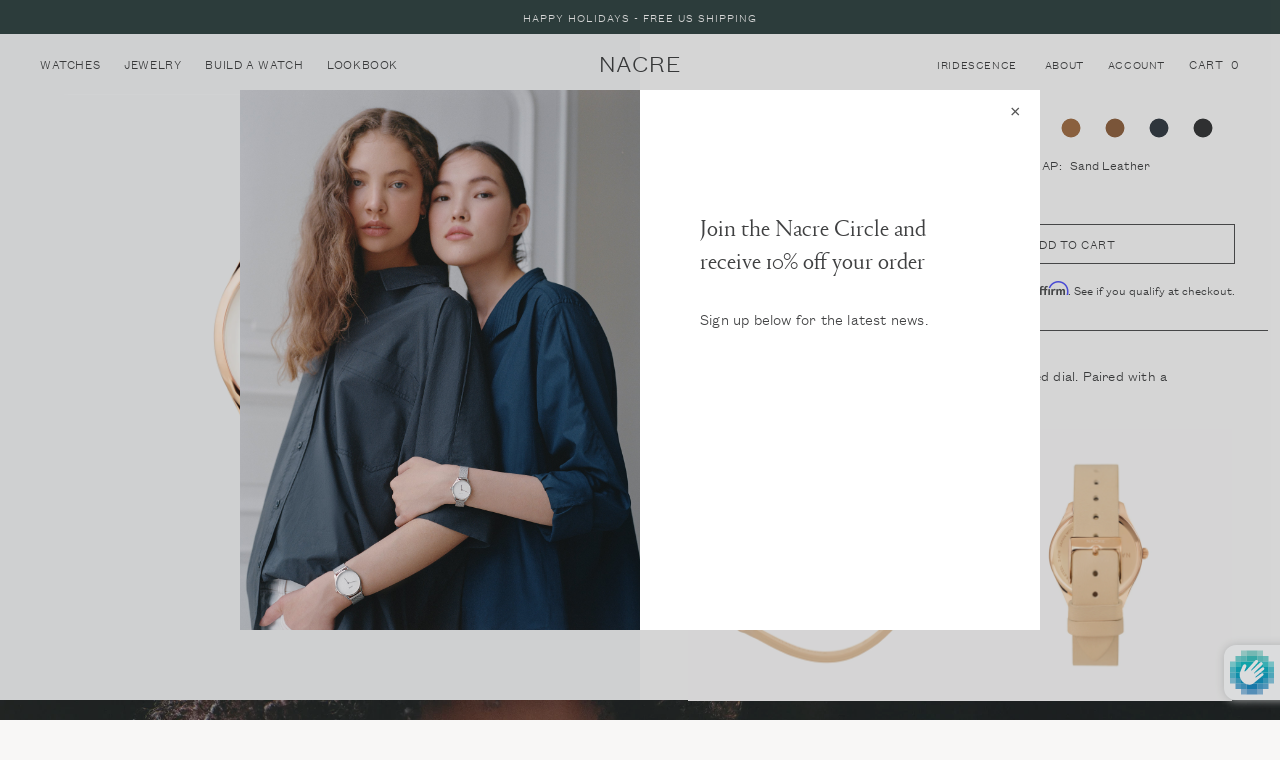

--- FILE ---
content_type: text/html; charset=utf-8
request_url: https://nacrewatches.com/collections/facebook-collection/products/lune_rose_gold_sand
body_size: 34542
content:
<!doctype html>
<!--[if IE 9]> <html class="ie9 no-js supports-no-cookies" lang="en"> <![endif]-->
<!--[if (gt IE 9)|!(IE)]><!--> <html class="no-js supports-no-cookies" lang="en"> <!--<![endif]-->
<head>
  <meta charset="utf-8">
  <meta http-equiv="X-UA-Compatible" content="IE=edge">
  <meta name="viewport" content="width=device-width,initial-scale=1">
  <meta name="theme-color" content="#000">
  <meta name="p:domain_verify" content="9d9bb90749914ed395480a71e3faf08a"/>

  <meta property="og:image" content="https://s3.us-east-2.amazonaws.com/nacrecdn.nacrewatches.com/nacrewatches-opengraph-builder.png" />
<meta property="og:image:width"  content="1300" />
<meta property="og:image:height" content="679" />

  <script type="text/javascript">
(function e(){var e=document.createElement("script");e.type="text/javascript",e.async=true,e.src="//staticw2.yotpo.com/zboyHUs2pXmJ2ZOGovIfVeceu3YGDjYb7cn4pzM8/widget.js";var t=document.getElementsByTagName("script")[0];t.parentNode.insertBefore(e,t)})();
</script>
  <script type="text/javascript" src="//script.crazyegg.com/pages/scripts/0019/2253.js" async="async"></script>
  <link rel="canonical" href="https://nacrewatches.com/products/lune_rose_gold_sand">
  <link rel="apple-touch-icon" sizes="180x180" href="//nacrewatches.com/cdn/shop/t/159/assets/favicon.apple-touch-icon.png?v=32323299693989783581677097989">
<link rel="icon" type="image/png" sizes="32x32" href="//nacrewatches.com/cdn/shop/t/159/assets/favicon.favicon-32x32.png?v=71221228675852510311677097990">
<link rel="icon" type="image/png" sizes="16x16" href="//nacrewatches.com/cdn/shop/t/159/assets/favicon.favicon-16x16.png?v=56253500799569708451677097990">
<link rel="manifest" href="//nacrewatches.com/cdn/shop/t/159/assets/favicon.manifest.json?v=156362364557534499311677097992">
<link rel="mask-icon" href="//nacrewatches.com/cdn/shop/t/159/assets/favicon.safari-pinned-tab.svg?v=19441468681450164151677097993" color="#f0f0f0">
<meta name="theme-color" content="#ffffff">

  

  
  <title>
    Lune - Rose Gold - Sand Leather
    
    
    
      &ndash; Nacre
    
  </title>

  
    <meta name="description" content="A minimal, modernist watch with a soft white, pearlized dial. Paired with a vegetable-tanned, Italian leather band.">
  

  
<meta property="og:site_name" content="Nacre">
<meta property="og:url" content="https://nacrewatches.com/products/lune_rose_gold_sand">
<meta property="og:title" content="Lune - Rose Gold - Sand Leather">
<meta property="og:type" content="product">
<meta property="og:description" content="A minimal, modernist watch with a soft white, pearlized dial. Paired with a vegetable-tanned, Italian leather band."><meta property="og:price:amount" content="170.00">
  <meta property="og:price:currency" content="USD"><meta property="og:image" content="http://nacrewatches.com/cdn/shop/products/nacre_lune_rose_gold_sand_front_grey_0ed2f454-ed73-4da4-9955-a012523a7dcb_1024x1024.png?v=1571341817"><meta property="og:image" content="http://nacrewatches.com/cdn/shop/products/nacre_lune_rose_gold_sand_front_grey_1024x1024.png?v=1571341817"><meta property="og:image" content="http://nacrewatches.com/cdn/shop/products/nacre_lune_rose_gold_sand_side_white_28538b95-530f-4f28-a897-ab47ca8eae55_1024x1024.png?v=1571341817">
<meta property="og:image:secure_url" content="https://nacrewatches.com/cdn/shop/products/nacre_lune_rose_gold_sand_front_grey_0ed2f454-ed73-4da4-9955-a012523a7dcb_1024x1024.png?v=1571341817"><meta property="og:image:secure_url" content="https://nacrewatches.com/cdn/shop/products/nacre_lune_rose_gold_sand_front_grey_1024x1024.png?v=1571341817"><meta property="og:image:secure_url" content="https://nacrewatches.com/cdn/shop/products/nacre_lune_rose_gold_sand_side_white_28538b95-530f-4f28-a897-ab47ca8eae55_1024x1024.png?v=1571341817">

<meta name="twitter:site" content="@">
<meta name="twitter:card" content="summary_large_image">
<meta name="twitter:title" content="Lune - Rose Gold - Sand Leather">
<meta name="twitter:description" content="A minimal, modernist watch with a soft white, pearlized dial. Paired with a vegetable-tanned, Italian leather band.">


  <link href="//nacrewatches.com/cdn/shop/t/159/assets/fonts.css?v=105403489539218648731701100672" rel="stylesheet" type="text/css" media="all" />
  <link href="//nacrewatches.com/cdn/shop/t/159/assets/reviews.css?v=58951583294550466581677098297" rel="stylesheet" type="text/css" media="all" />
  <link href="//nacrewatches.com/cdn/shop/t/159/assets/theme.scss.css?v=102801709201191418361701100672" rel="stylesheet" type="text/css" media="all" />




<script>
    document.documentElement.className = document.documentElement.className.replace('no-js', 'js');

    window.theme = {
      strings: {
        addToCart: "Add to Cart",
        soldOut: "Sold Out",
        unavailable: "Unavailable"
      },
      moneyFormat: "${{amount}}"
    };
  </script>

  

  <!--[if (gt IE 9)|!(IE)]><!--><script src="//nacrewatches.com/cdn/shop/t/159/assets/vendor.js?v=172681559378535202181677098282" defer="defer"></script><!--<![endif]-->
  <!--[if lt IE 9]><script src="//nacrewatches.com/cdn/shop/t/159/assets/vendor.js?v=172681559378535202181677098282"></script><![endif]-->

  <!--[if (gt IE 9)|!(IE)]><!--><script src="//nacrewatches.com/cdn/shop/t/159/assets/theme.js?v=124690347320799936531679859829" defer="defer"></script><!--<![endif]-->
  <!--[if lt IE 9]><script src="//nacrewatches.com/cdn/shop/t/159/assets/theme.js?v=124690347320799936531679859829"></script><![endif]-->

  <script>window.performance && window.performance.mark && window.performance.mark('shopify.content_for_header.start');</script><meta id="shopify-digital-wallet" name="shopify-digital-wallet" content="/27295296/digital_wallets/dialog">
<meta name="shopify-checkout-api-token" content="511c4f9d00281daa3a0f3289f3bb0bb7">
<meta id="in-context-paypal-metadata" data-shop-id="27295296" data-venmo-supported="false" data-environment="production" data-locale="en_US" data-paypal-v4="true" data-currency="USD">
<link rel="alternate" type="application/json+oembed" href="https://nacrewatches.com/products/lune_rose_gold_sand.oembed">
<script async="async" src="/checkouts/internal/preloads.js?locale=en-US"></script>
<link rel="preconnect" href="https://shop.app" crossorigin="anonymous">
<script async="async" src="https://shop.app/checkouts/internal/preloads.js?locale=en-US&shop_id=27295296" crossorigin="anonymous"></script>
<script id="apple-pay-shop-capabilities" type="application/json">{"shopId":27295296,"countryCode":"US","currencyCode":"USD","merchantCapabilities":["supports3DS"],"merchantId":"gid:\/\/shopify\/Shop\/27295296","merchantName":"Nacre","requiredBillingContactFields":["postalAddress","email"],"requiredShippingContactFields":["postalAddress","email"],"shippingType":"shipping","supportedNetworks":["visa","masterCard","amex","discover","elo","jcb"],"total":{"type":"pending","label":"Nacre","amount":"1.00"},"shopifyPaymentsEnabled":true,"supportsSubscriptions":true}</script>
<script id="shopify-features" type="application/json">{"accessToken":"511c4f9d00281daa3a0f3289f3bb0bb7","betas":["rich-media-storefront-analytics"],"domain":"nacrewatches.com","predictiveSearch":true,"shopId":27295296,"locale":"en"}</script>
<script>var Shopify = Shopify || {};
Shopify.shop = "nacrewatches-studiobirdsall-com.myshopify.com";
Shopify.locale = "en";
Shopify.currency = {"active":"USD","rate":"1.0"};
Shopify.country = "US";
Shopify.theme = {"name":"V1.23.01","id":124480978986,"schema_name":"Slate","schema_version":"0.11.0","theme_store_id":null,"role":"main"};
Shopify.theme.handle = "null";
Shopify.theme.style = {"id":null,"handle":null};
Shopify.cdnHost = "nacrewatches.com/cdn";
Shopify.routes = Shopify.routes || {};
Shopify.routes.root = "/";</script>
<script type="module">!function(o){(o.Shopify=o.Shopify||{}).modules=!0}(window);</script>
<script>!function(o){function n(){var o=[];function n(){o.push(Array.prototype.slice.apply(arguments))}return n.q=o,n}var t=o.Shopify=o.Shopify||{};t.loadFeatures=n(),t.autoloadFeatures=n()}(window);</script>
<script>
  window.ShopifyPay = window.ShopifyPay || {};
  window.ShopifyPay.apiHost = "shop.app\/pay";
  window.ShopifyPay.redirectState = null;
</script>
<script id="shop-js-analytics" type="application/json">{"pageType":"product"}</script>
<script defer="defer" async type="module" src="//nacrewatches.com/cdn/shopifycloud/shop-js/modules/v2/client.init-shop-cart-sync_BT-GjEfc.en.esm.js"></script>
<script defer="defer" async type="module" src="//nacrewatches.com/cdn/shopifycloud/shop-js/modules/v2/chunk.common_D58fp_Oc.esm.js"></script>
<script defer="defer" async type="module" src="//nacrewatches.com/cdn/shopifycloud/shop-js/modules/v2/chunk.modal_xMitdFEc.esm.js"></script>
<script type="module">
  await import("//nacrewatches.com/cdn/shopifycloud/shop-js/modules/v2/client.init-shop-cart-sync_BT-GjEfc.en.esm.js");
await import("//nacrewatches.com/cdn/shopifycloud/shop-js/modules/v2/chunk.common_D58fp_Oc.esm.js");
await import("//nacrewatches.com/cdn/shopifycloud/shop-js/modules/v2/chunk.modal_xMitdFEc.esm.js");

  window.Shopify.SignInWithShop?.initShopCartSync?.({"fedCMEnabled":true,"windoidEnabled":true});

</script>
<script>
  window.Shopify = window.Shopify || {};
  if (!window.Shopify.featureAssets) window.Shopify.featureAssets = {};
  window.Shopify.featureAssets['shop-js'] = {"shop-cart-sync":["modules/v2/client.shop-cart-sync_DZOKe7Ll.en.esm.js","modules/v2/chunk.common_D58fp_Oc.esm.js","modules/v2/chunk.modal_xMitdFEc.esm.js"],"init-fed-cm":["modules/v2/client.init-fed-cm_B6oLuCjv.en.esm.js","modules/v2/chunk.common_D58fp_Oc.esm.js","modules/v2/chunk.modal_xMitdFEc.esm.js"],"shop-cash-offers":["modules/v2/client.shop-cash-offers_D2sdYoxE.en.esm.js","modules/v2/chunk.common_D58fp_Oc.esm.js","modules/v2/chunk.modal_xMitdFEc.esm.js"],"shop-login-button":["modules/v2/client.shop-login-button_QeVjl5Y3.en.esm.js","modules/v2/chunk.common_D58fp_Oc.esm.js","modules/v2/chunk.modal_xMitdFEc.esm.js"],"pay-button":["modules/v2/client.pay-button_DXTOsIq6.en.esm.js","modules/v2/chunk.common_D58fp_Oc.esm.js","modules/v2/chunk.modal_xMitdFEc.esm.js"],"shop-button":["modules/v2/client.shop-button_DQZHx9pm.en.esm.js","modules/v2/chunk.common_D58fp_Oc.esm.js","modules/v2/chunk.modal_xMitdFEc.esm.js"],"avatar":["modules/v2/client.avatar_BTnouDA3.en.esm.js"],"init-windoid":["modules/v2/client.init-windoid_CR1B-cfM.en.esm.js","modules/v2/chunk.common_D58fp_Oc.esm.js","modules/v2/chunk.modal_xMitdFEc.esm.js"],"init-shop-for-new-customer-accounts":["modules/v2/client.init-shop-for-new-customer-accounts_C_vY_xzh.en.esm.js","modules/v2/client.shop-login-button_QeVjl5Y3.en.esm.js","modules/v2/chunk.common_D58fp_Oc.esm.js","modules/v2/chunk.modal_xMitdFEc.esm.js"],"init-shop-email-lookup-coordinator":["modules/v2/client.init-shop-email-lookup-coordinator_BI7n9ZSv.en.esm.js","modules/v2/chunk.common_D58fp_Oc.esm.js","modules/v2/chunk.modal_xMitdFEc.esm.js"],"init-shop-cart-sync":["modules/v2/client.init-shop-cart-sync_BT-GjEfc.en.esm.js","modules/v2/chunk.common_D58fp_Oc.esm.js","modules/v2/chunk.modal_xMitdFEc.esm.js"],"shop-toast-manager":["modules/v2/client.shop-toast-manager_DiYdP3xc.en.esm.js","modules/v2/chunk.common_D58fp_Oc.esm.js","modules/v2/chunk.modal_xMitdFEc.esm.js"],"init-customer-accounts":["modules/v2/client.init-customer-accounts_D9ZNqS-Q.en.esm.js","modules/v2/client.shop-login-button_QeVjl5Y3.en.esm.js","modules/v2/chunk.common_D58fp_Oc.esm.js","modules/v2/chunk.modal_xMitdFEc.esm.js"],"init-customer-accounts-sign-up":["modules/v2/client.init-customer-accounts-sign-up_iGw4briv.en.esm.js","modules/v2/client.shop-login-button_QeVjl5Y3.en.esm.js","modules/v2/chunk.common_D58fp_Oc.esm.js","modules/v2/chunk.modal_xMitdFEc.esm.js"],"shop-follow-button":["modules/v2/client.shop-follow-button_CqMgW2wH.en.esm.js","modules/v2/chunk.common_D58fp_Oc.esm.js","modules/v2/chunk.modal_xMitdFEc.esm.js"],"checkout-modal":["modules/v2/client.checkout-modal_xHeaAweL.en.esm.js","modules/v2/chunk.common_D58fp_Oc.esm.js","modules/v2/chunk.modal_xMitdFEc.esm.js"],"shop-login":["modules/v2/client.shop-login_D91U-Q7h.en.esm.js","modules/v2/chunk.common_D58fp_Oc.esm.js","modules/v2/chunk.modal_xMitdFEc.esm.js"],"lead-capture":["modules/v2/client.lead-capture_BJmE1dJe.en.esm.js","modules/v2/chunk.common_D58fp_Oc.esm.js","modules/v2/chunk.modal_xMitdFEc.esm.js"],"payment-terms":["modules/v2/client.payment-terms_Ci9AEqFq.en.esm.js","modules/v2/chunk.common_D58fp_Oc.esm.js","modules/v2/chunk.modal_xMitdFEc.esm.js"]};
</script>
<script>(function() {
  var isLoaded = false;
  function asyncLoad() {
    if (isLoaded) return;
    isLoaded = true;
    var urls = ["https:\/\/cdn-scripts.signifyd.com\/shopify\/script-tag.js?shop=nacrewatches-studiobirdsall-com.myshopify.com","https:\/\/cdn.getcarro.com\/script-tags\/all\/050820094100.js?shop=nacrewatches-studiobirdsall-com.myshopify.com","\/\/staticw2.yotpo.com\/zboyHUs2pXmJ2ZOGovIfVeceu3YGDjYb7cn4pzM8\/widget.js?shop=nacrewatches-studiobirdsall-com.myshopify.com","https:\/\/config.gorgias.chat\/bundle-loader\/01GYCBYZ82727YT52QQMQYVPC8?source=shopify1click\u0026shop=nacrewatches-studiobirdsall-com.myshopify.com","https:\/\/d3p29gcwgas9m8.cloudfront.net\/assets\/js\/index.js?shop=nacrewatches-studiobirdsall-com.myshopify.com","https:\/\/static.klaviyo.com\/onsite\/js\/PAeXeT\/klaviyo.js?company_id=PAeXeT\u0026shop=nacrewatches-studiobirdsall-com.myshopify.com","https:\/\/cdn.9gtb.com\/loader.js?g_cvt_id=d196de98-6298-4c73-ab8c-0b100b30a21a\u0026shop=nacrewatches-studiobirdsall-com.myshopify.com"];
    for (var i = 0; i < urls.length; i++) {
      var s = document.createElement('script');
      s.type = 'text/javascript';
      s.async = true;
      s.src = urls[i];
      var x = document.getElementsByTagName('script')[0];
      x.parentNode.insertBefore(s, x);
    }
  };
  if(window.attachEvent) {
    window.attachEvent('onload', asyncLoad);
  } else {
    window.addEventListener('load', asyncLoad, false);
  }
})();</script>
<script id="__st">var __st={"a":27295296,"offset":-18000,"reqid":"5f1d21e6-404a-44b3-bb93-2efe821ecbdd-1769219308","pageurl":"nacrewatches.com\/collections\/facebook-collection\/products\/lune_rose_gold_sand","u":"866c5e674d04","p":"product","rtyp":"product","rid":1419980603434};</script>
<script>window.ShopifyPaypalV4VisibilityTracking = true;</script>
<script id="captcha-bootstrap">!function(){'use strict';const t='contact',e='account',n='new_comment',o=[[t,t],['blogs',n],['comments',n],[t,'customer']],c=[[e,'customer_login'],[e,'guest_login'],[e,'recover_customer_password'],[e,'create_customer']],r=t=>t.map((([t,e])=>`form[action*='/${t}']:not([data-nocaptcha='true']) input[name='form_type'][value='${e}']`)).join(','),a=t=>()=>t?[...document.querySelectorAll(t)].map((t=>t.form)):[];function s(){const t=[...o],e=r(t);return a(e)}const i='password',u='form_key',d=['recaptcha-v3-token','g-recaptcha-response','h-captcha-response',i],f=()=>{try{return window.sessionStorage}catch{return}},m='__shopify_v',_=t=>t.elements[u];function p(t,e,n=!1){try{const o=window.sessionStorage,c=JSON.parse(o.getItem(e)),{data:r}=function(t){const{data:e,action:n}=t;return t[m]||n?{data:e,action:n}:{data:t,action:n}}(c);for(const[e,n]of Object.entries(r))t.elements[e]&&(t.elements[e].value=n);n&&o.removeItem(e)}catch(o){console.error('form repopulation failed',{error:o})}}const l='form_type',E='cptcha';function T(t){t.dataset[E]=!0}const w=window,h=w.document,L='Shopify',v='ce_forms',y='captcha';let A=!1;((t,e)=>{const n=(g='f06e6c50-85a8-45c8-87d0-21a2b65856fe',I='https://cdn.shopify.com/shopifycloud/storefront-forms-hcaptcha/ce_storefront_forms_captcha_hcaptcha.v1.5.2.iife.js',D={infoText:'Protected by hCaptcha',privacyText:'Privacy',termsText:'Terms'},(t,e,n)=>{const o=w[L][v],c=o.bindForm;if(c)return c(t,g,e,D).then(n);var r;o.q.push([[t,g,e,D],n]),r=I,A||(h.body.append(Object.assign(h.createElement('script'),{id:'captcha-provider',async:!0,src:r})),A=!0)});var g,I,D;w[L]=w[L]||{},w[L][v]=w[L][v]||{},w[L][v].q=[],w[L][y]=w[L][y]||{},w[L][y].protect=function(t,e){n(t,void 0,e),T(t)},Object.freeze(w[L][y]),function(t,e,n,w,h,L){const[v,y,A,g]=function(t,e,n){const i=e?o:[],u=t?c:[],d=[...i,...u],f=r(d),m=r(i),_=r(d.filter((([t,e])=>n.includes(e))));return[a(f),a(m),a(_),s()]}(w,h,L),I=t=>{const e=t.target;return e instanceof HTMLFormElement?e:e&&e.form},D=t=>v().includes(t);t.addEventListener('submit',(t=>{const e=I(t);if(!e)return;const n=D(e)&&!e.dataset.hcaptchaBound&&!e.dataset.recaptchaBound,o=_(e),c=g().includes(e)&&(!o||!o.value);(n||c)&&t.preventDefault(),c&&!n&&(function(t){try{if(!f())return;!function(t){const e=f();if(!e)return;const n=_(t);if(!n)return;const o=n.value;o&&e.removeItem(o)}(t);const e=Array.from(Array(32),(()=>Math.random().toString(36)[2])).join('');!function(t,e){_(t)||t.append(Object.assign(document.createElement('input'),{type:'hidden',name:u})),t.elements[u].value=e}(t,e),function(t,e){const n=f();if(!n)return;const o=[...t.querySelectorAll(`input[type='${i}']`)].map((({name:t})=>t)),c=[...d,...o],r={};for(const[a,s]of new FormData(t).entries())c.includes(a)||(r[a]=s);n.setItem(e,JSON.stringify({[m]:1,action:t.action,data:r}))}(t,e)}catch(e){console.error('failed to persist form',e)}}(e),e.submit())}));const S=(t,e)=>{t&&!t.dataset[E]&&(n(t,e.some((e=>e===t))),T(t))};for(const o of['focusin','change'])t.addEventListener(o,(t=>{const e=I(t);D(e)&&S(e,y())}));const B=e.get('form_key'),M=e.get(l),P=B&&M;t.addEventListener('DOMContentLoaded',(()=>{const t=y();if(P)for(const e of t)e.elements[l].value===M&&p(e,B);[...new Set([...A(),...v().filter((t=>'true'===t.dataset.shopifyCaptcha))])].forEach((e=>S(e,t)))}))}(h,new URLSearchParams(w.location.search),n,t,e,['guest_login'])})(!0,!0)}();</script>
<script integrity="sha256-4kQ18oKyAcykRKYeNunJcIwy7WH5gtpwJnB7kiuLZ1E=" data-source-attribution="shopify.loadfeatures" defer="defer" src="//nacrewatches.com/cdn/shopifycloud/storefront/assets/storefront/load_feature-a0a9edcb.js" crossorigin="anonymous"></script>
<script crossorigin="anonymous" defer="defer" src="//nacrewatches.com/cdn/shopifycloud/storefront/assets/shopify_pay/storefront-65b4c6d7.js?v=20250812"></script>
<script data-source-attribution="shopify.dynamic_checkout.dynamic.init">var Shopify=Shopify||{};Shopify.PaymentButton=Shopify.PaymentButton||{isStorefrontPortableWallets:!0,init:function(){window.Shopify.PaymentButton.init=function(){};var t=document.createElement("script");t.src="https://nacrewatches.com/cdn/shopifycloud/portable-wallets/latest/portable-wallets.en.js",t.type="module",document.head.appendChild(t)}};
</script>
<script data-source-attribution="shopify.dynamic_checkout.buyer_consent">
  function portableWalletsHideBuyerConsent(e){var t=document.getElementById("shopify-buyer-consent"),n=document.getElementById("shopify-subscription-policy-button");t&&n&&(t.classList.add("hidden"),t.setAttribute("aria-hidden","true"),n.removeEventListener("click",e))}function portableWalletsShowBuyerConsent(e){var t=document.getElementById("shopify-buyer-consent"),n=document.getElementById("shopify-subscription-policy-button");t&&n&&(t.classList.remove("hidden"),t.removeAttribute("aria-hidden"),n.addEventListener("click",e))}window.Shopify?.PaymentButton&&(window.Shopify.PaymentButton.hideBuyerConsent=portableWalletsHideBuyerConsent,window.Shopify.PaymentButton.showBuyerConsent=portableWalletsShowBuyerConsent);
</script>
<script data-source-attribution="shopify.dynamic_checkout.cart.bootstrap">document.addEventListener("DOMContentLoaded",(function(){function t(){return document.querySelector("shopify-accelerated-checkout-cart, shopify-accelerated-checkout")}if(t())Shopify.PaymentButton.init();else{new MutationObserver((function(e,n){t()&&(Shopify.PaymentButton.init(),n.disconnect())})).observe(document.body,{childList:!0,subtree:!0})}}));
</script>
<link id="shopify-accelerated-checkout-styles" rel="stylesheet" media="screen" href="https://nacrewatches.com/cdn/shopifycloud/portable-wallets/latest/accelerated-checkout-backwards-compat.css" crossorigin="anonymous">
<style id="shopify-accelerated-checkout-cart">
        #shopify-buyer-consent {
  margin-top: 1em;
  display: inline-block;
  width: 100%;
}

#shopify-buyer-consent.hidden {
  display: none;
}

#shopify-subscription-policy-button {
  background: none;
  border: none;
  padding: 0;
  text-decoration: underline;
  font-size: inherit;
  cursor: pointer;
}

#shopify-subscription-policy-button::before {
  box-shadow: none;
}

      </style>

<script>window.performance && window.performance.mark && window.performance.mark('shopify.content_for_header.end');</script>

<script>var shareasaleShopifySSCID=shareasaleShopifyGetParameterByName("sscid");function shareasaleShopifySetCookie(e,a,o,i,r){if(e&&a){var s,S=i?"; path="+i:"",h=r?"; domain="+r:"",t="";o&&((s=new Date).setTime(s.getTime()+o),t="; expires="+s.toUTCString()),document.cookie=e+"="+a+t+S+h}}function shareasaleShopifyGetParameterByName(e,a){a||(a=window.location.href),e=e.replace(/[\[\]]/g,"\\$&");var o=new RegExp("[?&]"+e+"(=([^&#]*)|&|#|$)").exec(a);return o?o[2]?decodeURIComponent(o[2].replace(/\+/g," ")):"":null}shareasaleShopifySSCID&&shareasaleShopifySetCookie("shareasaleShopifySSCID",shareasaleShopifySSCID,94670778e4,"/");</script>


<link href="https://monorail-edge.shopifysvc.com" rel="dns-prefetch">
<script>(function(){if ("sendBeacon" in navigator && "performance" in window) {try {var session_token_from_headers = performance.getEntriesByType('navigation')[0].serverTiming.find(x => x.name == '_s').description;} catch {var session_token_from_headers = undefined;}var session_cookie_matches = document.cookie.match(/_shopify_s=([^;]*)/);var session_token_from_cookie = session_cookie_matches && session_cookie_matches.length === 2 ? session_cookie_matches[1] : "";var session_token = session_token_from_headers || session_token_from_cookie || "";function handle_abandonment_event(e) {var entries = performance.getEntries().filter(function(entry) {return /monorail-edge.shopifysvc.com/.test(entry.name);});if (!window.abandonment_tracked && entries.length === 0) {window.abandonment_tracked = true;var currentMs = Date.now();var navigation_start = performance.timing.navigationStart;var payload = {shop_id: 27295296,url: window.location.href,navigation_start,duration: currentMs - navigation_start,session_token,page_type: "product"};window.navigator.sendBeacon("https://monorail-edge.shopifysvc.com/v1/produce", JSON.stringify({schema_id: "online_store_buyer_site_abandonment/1.1",payload: payload,metadata: {event_created_at_ms: currentMs,event_sent_at_ms: currentMs}}));}}window.addEventListener('pagehide', handle_abandonment_event);}}());</script>
<script id="web-pixels-manager-setup">(function e(e,d,r,n,o){if(void 0===o&&(o={}),!Boolean(null===(a=null===(i=window.Shopify)||void 0===i?void 0:i.analytics)||void 0===a?void 0:a.replayQueue)){var i,a;window.Shopify=window.Shopify||{};var t=window.Shopify;t.analytics=t.analytics||{};var s=t.analytics;s.replayQueue=[],s.publish=function(e,d,r){return s.replayQueue.push([e,d,r]),!0};try{self.performance.mark("wpm:start")}catch(e){}var l=function(){var e={modern:/Edge?\/(1{2}[4-9]|1[2-9]\d|[2-9]\d{2}|\d{4,})\.\d+(\.\d+|)|Firefox\/(1{2}[4-9]|1[2-9]\d|[2-9]\d{2}|\d{4,})\.\d+(\.\d+|)|Chrom(ium|e)\/(9{2}|\d{3,})\.\d+(\.\d+|)|(Maci|X1{2}).+ Version\/(15\.\d+|(1[6-9]|[2-9]\d|\d{3,})\.\d+)([,.]\d+|)( \(\w+\)|)( Mobile\/\w+|) Safari\/|Chrome.+OPR\/(9{2}|\d{3,})\.\d+\.\d+|(CPU[ +]OS|iPhone[ +]OS|CPU[ +]iPhone|CPU IPhone OS|CPU iPad OS)[ +]+(15[._]\d+|(1[6-9]|[2-9]\d|\d{3,})[._]\d+)([._]\d+|)|Android:?[ /-](13[3-9]|1[4-9]\d|[2-9]\d{2}|\d{4,})(\.\d+|)(\.\d+|)|Android.+Firefox\/(13[5-9]|1[4-9]\d|[2-9]\d{2}|\d{4,})\.\d+(\.\d+|)|Android.+Chrom(ium|e)\/(13[3-9]|1[4-9]\d|[2-9]\d{2}|\d{4,})\.\d+(\.\d+|)|SamsungBrowser\/([2-9]\d|\d{3,})\.\d+/,legacy:/Edge?\/(1[6-9]|[2-9]\d|\d{3,})\.\d+(\.\d+|)|Firefox\/(5[4-9]|[6-9]\d|\d{3,})\.\d+(\.\d+|)|Chrom(ium|e)\/(5[1-9]|[6-9]\d|\d{3,})\.\d+(\.\d+|)([\d.]+$|.*Safari\/(?![\d.]+ Edge\/[\d.]+$))|(Maci|X1{2}).+ Version\/(10\.\d+|(1[1-9]|[2-9]\d|\d{3,})\.\d+)([,.]\d+|)( \(\w+\)|)( Mobile\/\w+|) Safari\/|Chrome.+OPR\/(3[89]|[4-9]\d|\d{3,})\.\d+\.\d+|(CPU[ +]OS|iPhone[ +]OS|CPU[ +]iPhone|CPU IPhone OS|CPU iPad OS)[ +]+(10[._]\d+|(1[1-9]|[2-9]\d|\d{3,})[._]\d+)([._]\d+|)|Android:?[ /-](13[3-9]|1[4-9]\d|[2-9]\d{2}|\d{4,})(\.\d+|)(\.\d+|)|Mobile Safari.+OPR\/([89]\d|\d{3,})\.\d+\.\d+|Android.+Firefox\/(13[5-9]|1[4-9]\d|[2-9]\d{2}|\d{4,})\.\d+(\.\d+|)|Android.+Chrom(ium|e)\/(13[3-9]|1[4-9]\d|[2-9]\d{2}|\d{4,})\.\d+(\.\d+|)|Android.+(UC? ?Browser|UCWEB|U3)[ /]?(15\.([5-9]|\d{2,})|(1[6-9]|[2-9]\d|\d{3,})\.\d+)\.\d+|SamsungBrowser\/(5\.\d+|([6-9]|\d{2,})\.\d+)|Android.+MQ{2}Browser\/(14(\.(9|\d{2,})|)|(1[5-9]|[2-9]\d|\d{3,})(\.\d+|))(\.\d+|)|K[Aa][Ii]OS\/(3\.\d+|([4-9]|\d{2,})\.\d+)(\.\d+|)/},d=e.modern,r=e.legacy,n=navigator.userAgent;return n.match(d)?"modern":n.match(r)?"legacy":"unknown"}(),u="modern"===l?"modern":"legacy",c=(null!=n?n:{modern:"",legacy:""})[u],f=function(e){return[e.baseUrl,"/wpm","/b",e.hashVersion,"modern"===e.buildTarget?"m":"l",".js"].join("")}({baseUrl:d,hashVersion:r,buildTarget:u}),m=function(e){var d=e.version,r=e.bundleTarget,n=e.surface,o=e.pageUrl,i=e.monorailEndpoint;return{emit:function(e){var a=e.status,t=e.errorMsg,s=(new Date).getTime(),l=JSON.stringify({metadata:{event_sent_at_ms:s},events:[{schema_id:"web_pixels_manager_load/3.1",payload:{version:d,bundle_target:r,page_url:o,status:a,surface:n,error_msg:t},metadata:{event_created_at_ms:s}}]});if(!i)return console&&console.warn&&console.warn("[Web Pixels Manager] No Monorail endpoint provided, skipping logging."),!1;try{return self.navigator.sendBeacon.bind(self.navigator)(i,l)}catch(e){}var u=new XMLHttpRequest;try{return u.open("POST",i,!0),u.setRequestHeader("Content-Type","text/plain"),u.send(l),!0}catch(e){return console&&console.warn&&console.warn("[Web Pixels Manager] Got an unhandled error while logging to Monorail."),!1}}}}({version:r,bundleTarget:l,surface:e.surface,pageUrl:self.location.href,monorailEndpoint:e.monorailEndpoint});try{o.browserTarget=l,function(e){var d=e.src,r=e.async,n=void 0===r||r,o=e.onload,i=e.onerror,a=e.sri,t=e.scriptDataAttributes,s=void 0===t?{}:t,l=document.createElement("script"),u=document.querySelector("head"),c=document.querySelector("body");if(l.async=n,l.src=d,a&&(l.integrity=a,l.crossOrigin="anonymous"),s)for(var f in s)if(Object.prototype.hasOwnProperty.call(s,f))try{l.dataset[f]=s[f]}catch(e){}if(o&&l.addEventListener("load",o),i&&l.addEventListener("error",i),u)u.appendChild(l);else{if(!c)throw new Error("Did not find a head or body element to append the script");c.appendChild(l)}}({src:f,async:!0,onload:function(){if(!function(){var e,d;return Boolean(null===(d=null===(e=window.Shopify)||void 0===e?void 0:e.analytics)||void 0===d?void 0:d.initialized)}()){var d=window.webPixelsManager.init(e)||void 0;if(d){var r=window.Shopify.analytics;r.replayQueue.forEach((function(e){var r=e[0],n=e[1],o=e[2];d.publishCustomEvent(r,n,o)})),r.replayQueue=[],r.publish=d.publishCustomEvent,r.visitor=d.visitor,r.initialized=!0}}},onerror:function(){return m.emit({status:"failed",errorMsg:"".concat(f," has failed to load")})},sri:function(e){var d=/^sha384-[A-Za-z0-9+/=]+$/;return"string"==typeof e&&d.test(e)}(c)?c:"",scriptDataAttributes:o}),m.emit({status:"loading"})}catch(e){m.emit({status:"failed",errorMsg:(null==e?void 0:e.message)||"Unknown error"})}}})({shopId: 27295296,storefrontBaseUrl: "https://nacrewatches.com",extensionsBaseUrl: "https://extensions.shopifycdn.com/cdn/shopifycloud/web-pixels-manager",monorailEndpoint: "https://monorail-edge.shopifysvc.com/unstable/produce_batch",surface: "storefront-renderer",enabledBetaFlags: ["2dca8a86"],webPixelsConfigList: [{"id":"1500184618","configuration":"{\"accountID\":\"PAeXeT\",\"webPixelConfig\":\"eyJlbmFibGVBZGRlZFRvQ2FydEV2ZW50cyI6IHRydWV9\"}","eventPayloadVersion":"v1","runtimeContext":"STRICT","scriptVersion":"524f6c1ee37bacdca7657a665bdca589","type":"APP","apiClientId":123074,"privacyPurposes":["ANALYTICS","MARKETING"],"dataSharingAdjustments":{"protectedCustomerApprovalScopes":["read_customer_address","read_customer_email","read_customer_name","read_customer_personal_data","read_customer_phone"]}},{"id":"1122435114","configuration":"{\"yotpoStoreId\":\"zboyHUs2pXmJ2ZOGovIfVeceu3YGDjYb7cn4pzM8\"}","eventPayloadVersion":"v1","runtimeContext":"STRICT","scriptVersion":"8bb37a256888599d9a3d57f0551d3859","type":"APP","apiClientId":70132,"privacyPurposes":["ANALYTICS","MARKETING","SALE_OF_DATA"],"dataSharingAdjustments":{"protectedCustomerApprovalScopes":["read_customer_address","read_customer_email","read_customer_name","read_customer_personal_data","read_customer_phone"]}},{"id":"342556714","configuration":"{\"config\":\"{\\\"pixel_id\\\":\\\"G-R6ESENRLQT\\\",\\\"gtag_events\\\":[{\\\"type\\\":\\\"purchase\\\",\\\"action_label\\\":\\\"G-R6ESENRLQT\\\"},{\\\"type\\\":\\\"page_view\\\",\\\"action_label\\\":\\\"G-R6ESENRLQT\\\"},{\\\"type\\\":\\\"view_item\\\",\\\"action_label\\\":\\\"G-R6ESENRLQT\\\"},{\\\"type\\\":\\\"search\\\",\\\"action_label\\\":\\\"G-R6ESENRLQT\\\"},{\\\"type\\\":\\\"add_to_cart\\\",\\\"action_label\\\":\\\"G-R6ESENRLQT\\\"},{\\\"type\\\":\\\"begin_checkout\\\",\\\"action_label\\\":\\\"G-R6ESENRLQT\\\"},{\\\"type\\\":\\\"add_payment_info\\\",\\\"action_label\\\":\\\"G-R6ESENRLQT\\\"}],\\\"enable_monitoring_mode\\\":false}\"}","eventPayloadVersion":"v1","runtimeContext":"OPEN","scriptVersion":"b2a88bafab3e21179ed38636efcd8a93","type":"APP","apiClientId":1780363,"privacyPurposes":[],"dataSharingAdjustments":{"protectedCustomerApprovalScopes":["read_customer_address","read_customer_email","read_customer_name","read_customer_personal_data","read_customer_phone"]}},{"id":"299073578","configuration":"{\"pixelCode\":\"CKRVPT3C77U206GNB160\"}","eventPayloadVersion":"v1","runtimeContext":"STRICT","scriptVersion":"22e92c2ad45662f435e4801458fb78cc","type":"APP","apiClientId":4383523,"privacyPurposes":["ANALYTICS","MARKETING","SALE_OF_DATA"],"dataSharingAdjustments":{"protectedCustomerApprovalScopes":["read_customer_address","read_customer_email","read_customer_name","read_customer_personal_data","read_customer_phone"]}},{"id":"120356906","configuration":"{\"pixel_id\":\"2173873226200057\",\"pixel_type\":\"facebook_pixel\",\"metaapp_system_user_token\":\"-\"}","eventPayloadVersion":"v1","runtimeContext":"OPEN","scriptVersion":"ca16bc87fe92b6042fbaa3acc2fbdaa6","type":"APP","apiClientId":2329312,"privacyPurposes":["ANALYTICS","MARKETING","SALE_OF_DATA"],"dataSharingAdjustments":{"protectedCustomerApprovalScopes":["read_customer_address","read_customer_email","read_customer_name","read_customer_personal_data","read_customer_phone"]}},{"id":"60850218","configuration":"{\"tagID\":\"2614175334024\"}","eventPayloadVersion":"v1","runtimeContext":"STRICT","scriptVersion":"18031546ee651571ed29edbe71a3550b","type":"APP","apiClientId":3009811,"privacyPurposes":["ANALYTICS","MARKETING","SALE_OF_DATA"],"dataSharingAdjustments":{"protectedCustomerApprovalScopes":["read_customer_address","read_customer_email","read_customer_name","read_customer_personal_data","read_customer_phone"]}},{"id":"6094890","configuration":"{\"myshopifyDomain\":\"nacrewatches-studiobirdsall-com.myshopify.com\"}","eventPayloadVersion":"v1","runtimeContext":"STRICT","scriptVersion":"23b97d18e2aa74363140dc29c9284e87","type":"APP","apiClientId":2775569,"privacyPurposes":["ANALYTICS","MARKETING","SALE_OF_DATA"],"dataSharingAdjustments":{"protectedCustomerApprovalScopes":["read_customer_address","read_customer_email","read_customer_name","read_customer_phone","read_customer_personal_data"]}},{"id":"shopify-app-pixel","configuration":"{}","eventPayloadVersion":"v1","runtimeContext":"STRICT","scriptVersion":"0450","apiClientId":"shopify-pixel","type":"APP","privacyPurposes":["ANALYTICS","MARKETING"]},{"id":"shopify-custom-pixel","eventPayloadVersion":"v1","runtimeContext":"LAX","scriptVersion":"0450","apiClientId":"shopify-pixel","type":"CUSTOM","privacyPurposes":["ANALYTICS","MARKETING"]}],isMerchantRequest: false,initData: {"shop":{"name":"Nacre","paymentSettings":{"currencyCode":"USD"},"myshopifyDomain":"nacrewatches-studiobirdsall-com.myshopify.com","countryCode":"US","storefrontUrl":"https:\/\/nacrewatches.com"},"customer":null,"cart":null,"checkout":null,"productVariants":[{"price":{"amount":170.0,"currencyCode":"USD"},"product":{"title":"Lune - Rose Gold - Sand Leather","vendor":"nacrewatches.com","id":"1419980603434","untranslatedTitle":"Lune - Rose Gold - Sand Leather","url":"\/products\/lune_rose_gold_sand","type":"Watch"},"id":"12679676330026","image":{"src":"\/\/nacrewatches.com\/cdn\/shop\/products\/nacre_lune_rose_gold_sand_front_grey_0ed2f454-ed73-4da4-9955-a012523a7dcb.png?v=1571341817"},"sku":"NW1031","title":"Default Title","untranslatedTitle":"Default Title"}],"purchasingCompany":null},},"https://nacrewatches.com/cdn","fcfee988w5aeb613cpc8e4bc33m6693e112",{"modern":"","legacy":""},{"shopId":"27295296","storefrontBaseUrl":"https:\/\/nacrewatches.com","extensionBaseUrl":"https:\/\/extensions.shopifycdn.com\/cdn\/shopifycloud\/web-pixels-manager","surface":"storefront-renderer","enabledBetaFlags":"[\"2dca8a86\"]","isMerchantRequest":"false","hashVersion":"fcfee988w5aeb613cpc8e4bc33m6693e112","publish":"custom","events":"[[\"page_viewed\",{}],[\"product_viewed\",{\"productVariant\":{\"price\":{\"amount\":170.0,\"currencyCode\":\"USD\"},\"product\":{\"title\":\"Lune - Rose Gold - Sand Leather\",\"vendor\":\"nacrewatches.com\",\"id\":\"1419980603434\",\"untranslatedTitle\":\"Lune - Rose Gold - Sand Leather\",\"url\":\"\/products\/lune_rose_gold_sand\",\"type\":\"Watch\"},\"id\":\"12679676330026\",\"image\":{\"src\":\"\/\/nacrewatches.com\/cdn\/shop\/products\/nacre_lune_rose_gold_sand_front_grey_0ed2f454-ed73-4da4-9955-a012523a7dcb.png?v=1571341817\"},\"sku\":\"NW1031\",\"title\":\"Default Title\",\"untranslatedTitle\":\"Default Title\"}}]]"});</script><script>
  window.ShopifyAnalytics = window.ShopifyAnalytics || {};
  window.ShopifyAnalytics.meta = window.ShopifyAnalytics.meta || {};
  window.ShopifyAnalytics.meta.currency = 'USD';
  var meta = {"product":{"id":1419980603434,"gid":"gid:\/\/shopify\/Product\/1419980603434","vendor":"nacrewatches.com","type":"Watch","handle":"lune_rose_gold_sand","variants":[{"id":12679676330026,"price":17000,"name":"Lune - Rose Gold - Sand Leather","public_title":null,"sku":"NW1031"}],"remote":false},"page":{"pageType":"product","resourceType":"product","resourceId":1419980603434,"requestId":"5f1d21e6-404a-44b3-bb93-2efe821ecbdd-1769219308"}};
  for (var attr in meta) {
    window.ShopifyAnalytics.meta[attr] = meta[attr];
  }
</script>
<script class="analytics">
  (function () {
    var customDocumentWrite = function(content) {
      var jquery = null;

      if (window.jQuery) {
        jquery = window.jQuery;
      } else if (window.Checkout && window.Checkout.$) {
        jquery = window.Checkout.$;
      }

      if (jquery) {
        jquery('body').append(content);
      }
    };

    var hasLoggedConversion = function(token) {
      if (token) {
        return document.cookie.indexOf('loggedConversion=' + token) !== -1;
      }
      return false;
    }

    var setCookieIfConversion = function(token) {
      if (token) {
        var twoMonthsFromNow = new Date(Date.now());
        twoMonthsFromNow.setMonth(twoMonthsFromNow.getMonth() + 2);

        document.cookie = 'loggedConversion=' + token + '; expires=' + twoMonthsFromNow;
      }
    }

    var trekkie = window.ShopifyAnalytics.lib = window.trekkie = window.trekkie || [];
    if (trekkie.integrations) {
      return;
    }
    trekkie.methods = [
      'identify',
      'page',
      'ready',
      'track',
      'trackForm',
      'trackLink'
    ];
    trekkie.factory = function(method) {
      return function() {
        var args = Array.prototype.slice.call(arguments);
        args.unshift(method);
        trekkie.push(args);
        return trekkie;
      };
    };
    for (var i = 0; i < trekkie.methods.length; i++) {
      var key = trekkie.methods[i];
      trekkie[key] = trekkie.factory(key);
    }
    trekkie.load = function(config) {
      trekkie.config = config || {};
      trekkie.config.initialDocumentCookie = document.cookie;
      var first = document.getElementsByTagName('script')[0];
      var script = document.createElement('script');
      script.type = 'text/javascript';
      script.onerror = function(e) {
        var scriptFallback = document.createElement('script');
        scriptFallback.type = 'text/javascript';
        scriptFallback.onerror = function(error) {
                var Monorail = {
      produce: function produce(monorailDomain, schemaId, payload) {
        var currentMs = new Date().getTime();
        var event = {
          schema_id: schemaId,
          payload: payload,
          metadata: {
            event_created_at_ms: currentMs,
            event_sent_at_ms: currentMs
          }
        };
        return Monorail.sendRequest("https://" + monorailDomain + "/v1/produce", JSON.stringify(event));
      },
      sendRequest: function sendRequest(endpointUrl, payload) {
        // Try the sendBeacon API
        if (window && window.navigator && typeof window.navigator.sendBeacon === 'function' && typeof window.Blob === 'function' && !Monorail.isIos12()) {
          var blobData = new window.Blob([payload], {
            type: 'text/plain'
          });

          if (window.navigator.sendBeacon(endpointUrl, blobData)) {
            return true;
          } // sendBeacon was not successful

        } // XHR beacon

        var xhr = new XMLHttpRequest();

        try {
          xhr.open('POST', endpointUrl);
          xhr.setRequestHeader('Content-Type', 'text/plain');
          xhr.send(payload);
        } catch (e) {
          console.log(e);
        }

        return false;
      },
      isIos12: function isIos12() {
        return window.navigator.userAgent.lastIndexOf('iPhone; CPU iPhone OS 12_') !== -1 || window.navigator.userAgent.lastIndexOf('iPad; CPU OS 12_') !== -1;
      }
    };
    Monorail.produce('monorail-edge.shopifysvc.com',
      'trekkie_storefront_load_errors/1.1',
      {shop_id: 27295296,
      theme_id: 124480978986,
      app_name: "storefront",
      context_url: window.location.href,
      source_url: "//nacrewatches.com/cdn/s/trekkie.storefront.8d95595f799fbf7e1d32231b9a28fd43b70c67d3.min.js"});

        };
        scriptFallback.async = true;
        scriptFallback.src = '//nacrewatches.com/cdn/s/trekkie.storefront.8d95595f799fbf7e1d32231b9a28fd43b70c67d3.min.js';
        first.parentNode.insertBefore(scriptFallback, first);
      };
      script.async = true;
      script.src = '//nacrewatches.com/cdn/s/trekkie.storefront.8d95595f799fbf7e1d32231b9a28fd43b70c67d3.min.js';
      first.parentNode.insertBefore(script, first);
    };
    trekkie.load(
      {"Trekkie":{"appName":"storefront","development":false,"defaultAttributes":{"shopId":27295296,"isMerchantRequest":null,"themeId":124480978986,"themeCityHash":"12839497264293462792","contentLanguage":"en","currency":"USD","eventMetadataId":"034d0f0e-9cdd-4bf8-a5dd-0405a9d954a8"},"isServerSideCookieWritingEnabled":true,"monorailRegion":"shop_domain","enabledBetaFlags":["65f19447"]},"Session Attribution":{},"S2S":{"facebookCapiEnabled":true,"source":"trekkie-storefront-renderer","apiClientId":580111}}
    );

    var loaded = false;
    trekkie.ready(function() {
      if (loaded) return;
      loaded = true;

      window.ShopifyAnalytics.lib = window.trekkie;

      var originalDocumentWrite = document.write;
      document.write = customDocumentWrite;
      try { window.ShopifyAnalytics.merchantGoogleAnalytics.call(this); } catch(error) {};
      document.write = originalDocumentWrite;

      window.ShopifyAnalytics.lib.page(null,{"pageType":"product","resourceType":"product","resourceId":1419980603434,"requestId":"5f1d21e6-404a-44b3-bb93-2efe821ecbdd-1769219308","shopifyEmitted":true});

      var match = window.location.pathname.match(/checkouts\/(.+)\/(thank_you|post_purchase)/)
      var token = match? match[1]: undefined;
      if (!hasLoggedConversion(token)) {
        setCookieIfConversion(token);
        window.ShopifyAnalytics.lib.track("Viewed Product",{"currency":"USD","variantId":12679676330026,"productId":1419980603434,"productGid":"gid:\/\/shopify\/Product\/1419980603434","name":"Lune - Rose Gold - Sand Leather","price":"170.00","sku":"NW1031","brand":"nacrewatches.com","variant":null,"category":"Watch","nonInteraction":true,"remote":false},undefined,undefined,{"shopifyEmitted":true});
      window.ShopifyAnalytics.lib.track("monorail:\/\/trekkie_storefront_viewed_product\/1.1",{"currency":"USD","variantId":12679676330026,"productId":1419980603434,"productGid":"gid:\/\/shopify\/Product\/1419980603434","name":"Lune - Rose Gold - Sand Leather","price":"170.00","sku":"NW1031","brand":"nacrewatches.com","variant":null,"category":"Watch","nonInteraction":true,"remote":false,"referer":"https:\/\/nacrewatches.com\/collections\/facebook-collection\/products\/lune_rose_gold_sand"});
      }
    });


        var eventsListenerScript = document.createElement('script');
        eventsListenerScript.async = true;
        eventsListenerScript.src = "//nacrewatches.com/cdn/shopifycloud/storefront/assets/shop_events_listener-3da45d37.js";
        document.getElementsByTagName('head')[0].appendChild(eventsListenerScript);

})();</script>
  <script>
  if (!window.ga || (window.ga && typeof window.ga !== 'function')) {
    window.ga = function ga() {
      (window.ga.q = window.ga.q || []).push(arguments);
      if (window.Shopify && window.Shopify.analytics && typeof window.Shopify.analytics.publish === 'function') {
        window.Shopify.analytics.publish("ga_stub_called", {}, {sendTo: "google_osp_migration"});
      }
      console.error("Shopify's Google Analytics stub called with:", Array.from(arguments), "\nSee https://help.shopify.com/manual/promoting-marketing/pixels/pixel-migration#google for more information.");
    };
    if (window.Shopify && window.Shopify.analytics && typeof window.Shopify.analytics.publish === 'function') {
      window.Shopify.analytics.publish("ga_stub_initialized", {}, {sendTo: "google_osp_migration"});
    }
  }
</script>
<script
  defer
  src="https://nacrewatches.com/cdn/shopifycloud/perf-kit/shopify-perf-kit-3.0.4.min.js"
  data-application="storefront-renderer"
  data-shop-id="27295296"
  data-render-region="gcp-us-central1"
  data-page-type="product"
  data-theme-instance-id="124480978986"
  data-theme-name="Slate"
  data-theme-version="0.11.0"
  data-monorail-region="shop_domain"
  data-resource-timing-sampling-rate="10"
  data-shs="true"
  data-shs-beacon="true"
  data-shs-export-with-fetch="true"
  data-shs-logs-sample-rate="1"
  data-shs-beacon-endpoint="https://nacrewatches.com/api/collect"
></script>
</head>



<body id="lune-rose-gold-sand-leather" class="template-product" templateType="product" sb-loggedin="false">
  <div class="sb-mask"><div class="moon"><div class="disc"></div></div></div>

  <div id="shopify-section-header" class="shopify-section">
<header id="site-header" sb-delayed-mouseleave="300">
  
  <div class="site-message">
      <span class="message">Happy Holidays - FREE US SHIPPING</span>
  </div>
  
  <div class="site-menus">
    <nav role="navigation" id="navigation">
      <ul class="menu">
        
          
            <li class="menu-item has-submenu">
              <a class="menu-link" href="/collections/all" menu="watches">
                Watches
              </a>
            </li>
          
        
          

              <li class="menu-item">
                <a href="/collections/jewelry" class="menu-link" menu="jewelry">
                  Jewelry
                </a>
              </li>
            
          
        
          

              <li class="menu-item">
                <a href="/collections/build-a-watch" class="menu-link" menu="build a watch">
                  Build a Watch
                </a>
              </li>
            
          
        
          
            <li class="menu-item has-submenu">
              <a class="menu-link" href="/collections/lookbook-lake-como-italy" menu="lookbook">
                Lookbook
              </a>
            </li>
          
        
      </ul>
    </nav>
    <div id="logo">
      <a href="/">
        <span>Nacre</span>
      </a>
    </div>

    <nav class="collection-menu">
      <div class="shop-collection" menu="watches">
        <ul>
          <li class="collection-type">
            <a href="/collections/minilune" class="collection-link">
              <span class="image">
                <svg id="Layer_1" data-name="Layer 1" xmlns="http://www.w3.org/2000/svg" viewBox="0 0 123.91 123.91">
  <defs><style>.cls-1{fill:#eee;}</style></defs>
  <title>Nacre_icon_lune</title>
  <path class="cls-1" d="M62,101.85v-1.14A38.75,38.75,0,1,1,89.31,89.36,38.58,38.58,0,0,1,62,100.71V103A41,41,0,1,0,21,62a41,41,0,0,0,41,41Z"/>
</svg>

              </span>
              <span class="title">Mini Lune</span>
            </a>
          </li>
          <li class="collection-type">
            <a href="/collections/lune" class="collection-link">
              <span class="image">
                <svg id="Layer_1" data-name="Layer 1" xmlns="http://www.w3.org/2000/svg" viewBox="0 0 123.91 123.91"><defs><style>.cls-1{fill:#eee;}</style></defs><title>Nacre_icon_lune</title><path class="cls-1" d="M124,63h-1a60,60,0,1,1-17.56-42.39A59.76,59.76,0,0,1,123,63h2a62,62,0,1,0-62,62,62,62,0,0,0,62-62h-1Z" transform="translate(-1.04 -1.04)"/></svg>
              </span>
              <span class="title">Lune</span>
            </a>
          </li>
          <li class="collection-type">
            <a href="/collections/lune8" class="collection-link">
              <span class="image">
                <svg id="Layer_1" data-name="Layer 1" xmlns="http://www.w3.org/2000/svg" viewBox="0 0 123.91 123.91"><defs><style>.cls-1{fill:#eee;}</style></defs><title>Nacre_icon_lune8</title><path class="cls-1" d="M124,63h-1a60,60,0,1,1-17.56-42.39A59.76,59.76,0,0,1,123,63h2a62,62,0,1,0-62,62,62,62,0,0,0,62-62h-1Z" transform="translate(-1.04 -1.04)"/><circle class="cls-1" cx="84.84" cy="22.29" r="4.88"/><circle class="cls-1" cx="101.59" cy="39.13" r="4.88"/><circle class="cls-1" cx="101.59" cy="84.82" r="4.88"/><circle class="cls-1" cx="84.9" cy="101.53" r="4.88"/><circle class="cls-1" cx="38.99" cy="101.53" r="4.88"/><circle class="cls-1" cx="22.52" cy="84.78" r="4.88"/><circle class="cls-1" cx="22.27" cy="39.03" r="4.88"/><circle class="cls-1" cx="39.09" cy="22.3" r="4.88"/></svg>
              </span>
              <span class="title">Lune 8</span>
            </a>
          </li>
          <li class="collection-type">
            <a href="/collections/lune48" class="collection-link">
              <span class="image">
                <svg id="Layer_1" data-name="Layer 1" xmlns="http://www.w3.org/2000/svg" viewBox="0 0 123.91 123.91"><defs><style>.cls-1{fill:#eee;}</style></defs><title>Nacre_icon_lune48</title><path class="cls-1" d="M124,63h-1a60,60,0,1,1-17.56-42.39A59.76,59.76,0,0,1,123,63h2a62,62,0,1,0-62,62,62,62,0,0,0,62-62h-1Z" transform="translate(-1.04 -1.04)"/><path class="cls-1" d="M63,115.17H62.81a3,3,0,1,0,0,6H63a3,3,0,1,0,0-6h0Zm0.22,0H63a3,3,0,1,0,0,6h0.21a3,3,0,0,0,0-6h0Zm6.8-.47-0.19,0a3,3,0,0,0,.78,5.95l0.21,0a3,3,0,1,0-.8-5.95h0Zm6.68-1.35-0.18,0a3,3,0,1,0,1.56,5.79l0.2-.06A3,3,0,0,0,76.7,113.35Zm6.44-2.22L83,111.2a3,3,0,1,0,2.3,5.54l0.19-.08a3,3,0,0,0-2.32-5.53h0Zm6.09-3-0.16.1a3,3,0,0,0,3,5.19l0.18-.11a3,3,0,0,0-3-5.18h0Zm5.65-3.82-0.15.12a3,3,0,1,0,3.66,4.76l0.17-.13a3,3,0,1,0-3.67-4.74h0ZM100,99.74l-0.13.13a3,3,0,0,0,4.24,4.24l0.15-.15A3,3,0,0,0,100,99.74h0Zm4.48-5.14-0.12.15a3,3,0,0,0,4.76,3.66l0.13-.17a3,3,0,1,0-4.77-3.64h0Zm3.78-5.68-0.1.16a3,3,0,0,0,5.19,3l0.11-.18a3,3,0,0,0-5.2-3h0Zm3-6.12L111.2,83a3,3,0,1,0,5.54,2.3l0.08-.2a3,3,0,1,0-5.55-2.28h0Zm2.18-6.46,0,0.18a3,3,0,0,0,5.79,1.56l0.05-.2a3,3,0,0,0-5.8-1.53h0Zm1.31-6.69,0,0.19a3,3,0,1,0,5.95.78l0-.21a3,3,0,1,0-6-.76h0Zm0.42-6.81V63h0v0a3,3,0,1,0,6,0h0v0h0V62.82a3,3,0,0,0-6,0h0ZM114.71,56l0,0.19a3,3,0,0,0,5.95-.78l0-.21a3,3,0,0,0-5.95.8h0Zm-1.35-6.68,0,0.18a3,3,0,1,0,5.8-1.55l-0.05-.2a3,3,0,1,0-5.79,1.57h0Zm-2.21-6.45,0.07,0.17a3,3,0,1,0,5.54-2.3l-0.08-.19a3,3,0,1,0-5.53,2.32h0Zm-3-6.1L108.2,37a3,3,0,0,0,5.19-3l-0.11-.18a3,3,0,0,0-5.18,3h0Zm-3.81-5.65,0.12,0.15a3,3,0,0,0,4.76-3.65L109,27.49a3,3,0,1,0-4.75,3.67h0ZM99.78,26l0.13,0.13a3,3,0,0,0,4.25-4.24L104,21.79A3,3,0,1,0,99.78,26h0Zm-5.14-4.49,0.15,0.12a3,3,0,0,0,3.66-4.75l-0.17-.13a3,3,0,1,0-3.65,4.76h0ZM89,17.76l0.16,0.1a3,3,0,0,0,3-5.19L92,12.57a3,3,0,1,0-3,5.2h0Zm-6.12-3L83,14.82a3,3,0,0,0,2.31-5.54l-0.2-.08a3,3,0,1,0-2.29,5.55h0Zm-6.46-2.18,0.18,0a3,3,0,0,0,1.56-5.79l-0.2-.05a3,3,0,1,0-1.54,5.8h0ZM69.7,11.26l0.19,0a3,3,0,0,0,.79-5.95l-0.21,0a3,3,0,1,0-.77,6h0Zm-6.81-.43h0.19a3,3,0,1,0,0-6H62.88a3,3,0,0,0,0,6h0Zm-6.81.46,0.19,0a3,3,0,0,0-.77-6l-0.21,0a3,3,0,0,0,.79,5.95h0ZM49.4,12.63l0.18,0A3,3,0,0,0,48,6.78l-0.2.05a3,3,0,0,0,1.56,5.79h0ZM43,14.83l0.17-.07a3,3,0,0,0-2.29-5.54l-0.19.08A3,3,0,0,0,43,14.83h0Zm-6.1,3L37,17.77a3,3,0,0,0-3-5.2l-0.18.11a3,3,0,1,0,3,5.19h0Zm-5.66,3.8,0.15-.12a3,3,0,0,0-3.65-4.76l-0.17.13a3,3,0,1,0,3.66,4.75h0Zm-5.12,4.51L26.21,26A3,3,0,1,0,22,21.79l-0.15.15a3,3,0,1,0,4.25,4.24h0Zm-4.5,5.13,0.12-.15A3,3,0,0,0,17,27.49l-0.13.17a3,3,0,0,0,4.76,3.65h0ZM17.79,37l0.1-.16a3,3,0,1,0-5.18-3L12.6,34A3,3,0,1,0,17.79,37Zm-3,6.12,0.07-.18a3,3,0,0,0-5.53-2.32l-0.08.2a3,3,0,1,0,5.54,2.3h0Zm-2.19,6.46,0-.18a3,3,0,0,0-5.79-1.57L6.79,48a3,3,0,1,0,5.8,1.55h0Zm-1.32,6.69,0-.19a3,3,0,0,0-5.95-.79l0,0.21a3,3,0,0,0,6,.77h0Zm-0.43,6.81V62.86a3,3,0,1,0-6,0v0.21a3,3,0,0,0,6,0h0Zm0.45,6.81,0-.19a3,3,0,0,0-6,.76l0,0.21a3,3,0,0,0,5.95-.78h0Zm1.33,6.68,0-.18a3,3,0,0,0-5.8,1.54l0.05,0.2a3,3,0,0,0,5.79-1.56h0ZM14.81,83l-0.07-.17a3,3,0,1,0-5.55,2.29L9.27,85.3A3,3,0,1,0,14.81,83Zm3,6.1-0.09-.16a3,3,0,0,0-5.2,3l0.11,0.18a3,3,0,0,0,5.19-3h0Zm3.8,5.66-0.12-.15a3,3,0,1,0-4.77,3.64l0.13,0.17a3,3,0,0,0,4.75-3.66h0Zm4.5,5.12L26,99.75A3,3,0,0,0,21.75,104l0.15,0.15a3,3,0,0,0,4.24-4.24h0Zm5.13,4.5-0.15-.12A3,3,0,1,0,27.44,109l0.17,0.13a3,3,0,0,0,3.66-4.76h0Zm5.67,3.8-0.16-.1a3,3,0,1,0-3,5.18l0.18,0.11A3,3,0,0,0,36.94,108.18Zm6.11,3-0.18-.07a3,3,0,1,0-2.32,5.53l0.2,0.08a3,3,0,1,0,2.3-5.54h0Zm6.46,2.2-0.18,0a3,3,0,1,0-1.57,5.79L48,119.2A3,3,0,1,0,49.51,113.4Zm6.69,1.33-0.19,0a3,3,0,0,0-.8,5.95l0.21,0a3,3,0,0,0,.78-5.95h0Z" transform="translate(-1.04 -1.04)"/></svg>
              </span>
              <span class="title">Lune 48</span>
            </a>
          </li>
          <li class="collection-type">
            <a href="/collections/straps" class="collection-link">
              <span class="image">
                <svg id="Layer_1" data-name="Layer 1" xmlns="http://www.w3.org/2000/svg" viewBox="0 0 106.47 123.91"><defs><style>.cls-1{fill:#eee;}</style></defs><title>Nacre_icon_straps</title><path class="cls-1" d="M105.39,105.32a60,60,0,1,1-.2-85l0.71,0.7,1.41-1.42-0.71-.7a62,62,0,1,0,.2,87.82l0.71-.71-1.41-1.41-0.71.71h0Z" transform="translate(-1.04 -0.97)"/></svg>
              </span>
              <span class="title">Straps</span>
            </a>
          </li>
        </ul>
      </div>
    </nav>

    <nav class="collection-menu">
      <div class="shop-collection" menu="lookbook">
        <div class="container-shop">
          <div class="lookbooks">
            <a href="/collections/lookbook" class="lookbook">
              <div class="image">
                
                

    
    

    

    
    
    

    
    

    
    
        <picture>
            
                
                <source srcset="//nacrewatches.com/cdn/shop/t/159/assets/nacrewatches_menu_la_SS2018_01.jpg?v=44484110098192138511677098158        //nacrewatches.com/cdn/shop/t/159/assets/nacrewatches_menu_la_SS2018_01.jpg?v=44484110098192138511677098158&auto=format&q=65&w=96 1x, //nacrewatches.com/cdn/shop/t/159/assets/nacrewatches_menu_la_SS2018_01.jpg?v=44484110098192138511677098158        //nacrewatches.com/cdn/shop/t/159/assets/nacrewatches_menu_la_SS2018_01.jpg?v=44484110098192138511677098158&auto=format&q=65&w=96&dpr=2 2x" media="(max-width:480px)">
            
                
                <source srcset="//nacrewatches.com/cdn/shop/t/159/assets/nacrewatches_menu_la_SS2018_01.jpg?v=44484110098192138511677098158        //nacrewatches.com/cdn/shop/t/159/assets/nacrewatches_menu_la_SS2018_01.jpg?v=44484110098192138511677098158&auto=format&q=65&w=153 1x, //nacrewatches.com/cdn/shop/t/159/assets/nacrewatches_menu_la_SS2018_01.jpg?v=44484110098192138511677098158        //nacrewatches.com/cdn/shop/t/159/assets/nacrewatches_menu_la_SS2018_01.jpg?v=44484110098192138511677098158&auto=format&q=65&w=153&dpr=2 2x" media="(max-width:767px)">
            
                
                <source srcset="//nacrewatches.com/cdn/shop/t/159/assets/nacrewatches_menu_la_SS2018_01.jpg?v=44484110098192138511677098158        //nacrewatches.com/cdn/shop/t/159/assets/nacrewatches_menu_la_SS2018_01.jpg?v=44484110098192138511677098158&auto=format&q=65&w=198 1x, //nacrewatches.com/cdn/shop/t/159/assets/nacrewatches_menu_la_SS2018_01.jpg?v=44484110098192138511677098158        //nacrewatches.com/cdn/shop/t/159/assets/nacrewatches_menu_la_SS2018_01.jpg?v=44484110098192138511677098158&auto=format&q=65&w=198&dpr=2 2x" media="(max-width:991px)">
            
                
                <source srcset="//nacrewatches.com/cdn/shop/t/159/assets/nacrewatches_menu_la_SS2018_01.jpg?v=44484110098192138511677098158        //nacrewatches.com/cdn/shop/t/159/assets/nacrewatches_menu_la_SS2018_01.jpg?v=44484110098192138511677098158&auto=format&q=65&w=240 1x, //nacrewatches.com/cdn/shop/t/159/assets/nacrewatches_menu_la_SS2018_01.jpg?v=44484110098192138511677098158        //nacrewatches.com/cdn/shop/t/159/assets/nacrewatches_menu_la_SS2018_01.jpg?v=44484110098192138511677098158&auto=format&q=65&w=240&dpr=2 2x" media="(max-width:1199px)">
            
                
                <source srcset="//nacrewatches.com/cdn/shop/t/159/assets/nacrewatches_menu_la_SS2018_01.jpg?v=44484110098192138511677098158        //nacrewatches.com/cdn/shop/t/159/assets/nacrewatches_menu_la_SS2018_01.jpg?v=44484110098192138511677098158&auto=format&q=65&w=288 1x, //nacrewatches.com/cdn/shop/t/159/assets/nacrewatches_menu_la_SS2018_01.jpg?v=44484110098192138511677098158        //nacrewatches.com/cdn/shop/t/159/assets/nacrewatches_menu_la_SS2018_01.jpg?v=44484110098192138511677098158&auto=format&q=65&w=288&dpr=2 2x" media="(max-width:1440px)">
            
                
                <source srcset="//nacrewatches.com/cdn/shop/t/159/assets/nacrewatches_menu_la_SS2018_01.jpg?v=44484110098192138511677098158        //nacrewatches.com/cdn/shop/t/159/assets/nacrewatches_menu_la_SS2018_01.jpg?v=44484110098192138511677098158&auto=format&q=65&w=320 1x, //nacrewatches.com/cdn/shop/t/159/assets/nacrewatches_menu_la_SS2018_01.jpg?v=44484110098192138511677098158        //nacrewatches.com/cdn/shop/t/159/assets/nacrewatches_menu_la_SS2018_01.jpg?v=44484110098192138511677098158&auto=format&q=65&w=320&dpr=2 2x" media="(max-width:1600px)">
            
                
                <source srcset="//nacrewatches.com/cdn/shop/t/159/assets/nacrewatches_menu_la_SS2018_01.jpg?v=44484110098192138511677098158        //nacrewatches.com/cdn/shop/t/159/assets/nacrewatches_menu_la_SS2018_01.jpg?v=44484110098192138511677098158&auto=format&q=65&w=384 1x, //nacrewatches.com/cdn/shop/t/159/assets/nacrewatches_menu_la_SS2018_01.jpg?v=44484110098192138511677098158        //nacrewatches.com/cdn/shop/t/159/assets/nacrewatches_menu_la_SS2018_01.jpg?v=44484110098192138511677098158&auto=format&q=65&w=384&dpr=2 2x" media="(max-width:1920px)">
            
                
                <source srcset="//nacrewatches.com/cdn/shop/t/159/assets/nacrewatches_menu_la_SS2018_01.jpg?v=44484110098192138511677098158        //nacrewatches.com/cdn/shop/t/159/assets/nacrewatches_menu_la_SS2018_01.jpg?v=44484110098192138511677098158&auto=format&q=65&w=512 1x, //nacrewatches.com/cdn/shop/t/159/assets/nacrewatches_menu_la_SS2018_01.jpg?v=44484110098192138511677098158        //nacrewatches.com/cdn/shop/t/159/assets/nacrewatches_menu_la_SS2018_01.jpg?v=44484110098192138511677098158&auto=format&q=65&w=512&dpr=2 2x" media="(max-width:2560px)">
            
            
            <source srcset="//nacrewatches.com/cdn/shop/t/159/assets/nacrewatches_menu_la_SS2018_01.jpg?v=44484110098192138511677098158        //nacrewatches.com/cdn/shop/t/159/assets/nacrewatches_menu_la_SS2018_01.jpg?v=44484110098192138511677098158&auto=format&q=65&w=512 1x, //nacrewatches.com/cdn/shop/t/159/assets/nacrewatches_menu_la_SS2018_01.jpg?v=44484110098192138511677098158        //nacrewatches.com/cdn/shop/t/159/assets/nacrewatches_menu_la_SS2018_01.jpg?v=44484110098192138511677098158&auto=format&q=65&w=512&dpr=2 2x" media="(min-width:2561px)">
            <img src="//nacrewatches.com/cdn/shop/t/159/assets/nacrewatches_menu_la_SS2018_01.jpg?v=44484110098192138511677098158        //nacrewatches.com/cdn/shop/t/159/assets/nacrewatches_menu_la_SS2018_01.jpg?v=44484110098192138511677098158&auto=format&q=65&w=1199" alt="" class="">
        </picture>
    

              </div>
              <div class="text">Malibu, California</div>
            </a>
            <a href="/collections/lookbook-fw-2018" class="lookbook">
                <div class="image">
                  
                  

    
    

    

    
    
    

    
    

    
    
        <picture>
            
                
                <source srcset="//nacrewatches.com/cdn/shop/t/159/assets/Nacre_Watches_Paris_Home_Lookbook.png?v=11255762839570003161677098261        //nacrewatches.com/cdn/shop/t/159/assets/Nacre_Watches_Paris_Home_Lookbook.png?v=11255762839570003161677098261&auto=format&q=65&w=96 1x, //nacrewatches.com/cdn/shop/t/159/assets/Nacre_Watches_Paris_Home_Lookbook.png?v=11255762839570003161677098261        //nacrewatches.com/cdn/shop/t/159/assets/Nacre_Watches_Paris_Home_Lookbook.png?v=11255762839570003161677098261&auto=format&q=65&w=96&dpr=2 2x" media="(max-width:480px)">
            
                
                <source srcset="//nacrewatches.com/cdn/shop/t/159/assets/Nacre_Watches_Paris_Home_Lookbook.png?v=11255762839570003161677098261        //nacrewatches.com/cdn/shop/t/159/assets/Nacre_Watches_Paris_Home_Lookbook.png?v=11255762839570003161677098261&auto=format&q=65&w=153 1x, //nacrewatches.com/cdn/shop/t/159/assets/Nacre_Watches_Paris_Home_Lookbook.png?v=11255762839570003161677098261        //nacrewatches.com/cdn/shop/t/159/assets/Nacre_Watches_Paris_Home_Lookbook.png?v=11255762839570003161677098261&auto=format&q=65&w=153&dpr=2 2x" media="(max-width:767px)">
            
                
                <source srcset="//nacrewatches.com/cdn/shop/t/159/assets/Nacre_Watches_Paris_Home_Lookbook.png?v=11255762839570003161677098261        //nacrewatches.com/cdn/shop/t/159/assets/Nacre_Watches_Paris_Home_Lookbook.png?v=11255762839570003161677098261&auto=format&q=65&w=198 1x, //nacrewatches.com/cdn/shop/t/159/assets/Nacre_Watches_Paris_Home_Lookbook.png?v=11255762839570003161677098261        //nacrewatches.com/cdn/shop/t/159/assets/Nacre_Watches_Paris_Home_Lookbook.png?v=11255762839570003161677098261&auto=format&q=65&w=198&dpr=2 2x" media="(max-width:991px)">
            
                
                <source srcset="//nacrewatches.com/cdn/shop/t/159/assets/Nacre_Watches_Paris_Home_Lookbook.png?v=11255762839570003161677098261        //nacrewatches.com/cdn/shop/t/159/assets/Nacre_Watches_Paris_Home_Lookbook.png?v=11255762839570003161677098261&auto=format&q=65&w=240 1x, //nacrewatches.com/cdn/shop/t/159/assets/Nacre_Watches_Paris_Home_Lookbook.png?v=11255762839570003161677098261        //nacrewatches.com/cdn/shop/t/159/assets/Nacre_Watches_Paris_Home_Lookbook.png?v=11255762839570003161677098261&auto=format&q=65&w=240&dpr=2 2x" media="(max-width:1199px)">
            
                
                <source srcset="//nacrewatches.com/cdn/shop/t/159/assets/Nacre_Watches_Paris_Home_Lookbook.png?v=11255762839570003161677098261        //nacrewatches.com/cdn/shop/t/159/assets/Nacre_Watches_Paris_Home_Lookbook.png?v=11255762839570003161677098261&auto=format&q=65&w=288 1x, //nacrewatches.com/cdn/shop/t/159/assets/Nacre_Watches_Paris_Home_Lookbook.png?v=11255762839570003161677098261        //nacrewatches.com/cdn/shop/t/159/assets/Nacre_Watches_Paris_Home_Lookbook.png?v=11255762839570003161677098261&auto=format&q=65&w=288&dpr=2 2x" media="(max-width:1440px)">
            
                
                <source srcset="//nacrewatches.com/cdn/shop/t/159/assets/Nacre_Watches_Paris_Home_Lookbook.png?v=11255762839570003161677098261        //nacrewatches.com/cdn/shop/t/159/assets/Nacre_Watches_Paris_Home_Lookbook.png?v=11255762839570003161677098261&auto=format&q=65&w=320 1x, //nacrewatches.com/cdn/shop/t/159/assets/Nacre_Watches_Paris_Home_Lookbook.png?v=11255762839570003161677098261        //nacrewatches.com/cdn/shop/t/159/assets/Nacre_Watches_Paris_Home_Lookbook.png?v=11255762839570003161677098261&auto=format&q=65&w=320&dpr=2 2x" media="(max-width:1600px)">
            
                
                <source srcset="//nacrewatches.com/cdn/shop/t/159/assets/Nacre_Watches_Paris_Home_Lookbook.png?v=11255762839570003161677098261        //nacrewatches.com/cdn/shop/t/159/assets/Nacre_Watches_Paris_Home_Lookbook.png?v=11255762839570003161677098261&auto=format&q=65&w=384 1x, //nacrewatches.com/cdn/shop/t/159/assets/Nacre_Watches_Paris_Home_Lookbook.png?v=11255762839570003161677098261        //nacrewatches.com/cdn/shop/t/159/assets/Nacre_Watches_Paris_Home_Lookbook.png?v=11255762839570003161677098261&auto=format&q=65&w=384&dpr=2 2x" media="(max-width:1920px)">
            
                
                <source srcset="//nacrewatches.com/cdn/shop/t/159/assets/Nacre_Watches_Paris_Home_Lookbook.png?v=11255762839570003161677098261        //nacrewatches.com/cdn/shop/t/159/assets/Nacre_Watches_Paris_Home_Lookbook.png?v=11255762839570003161677098261&auto=format&q=65&w=512 1x, //nacrewatches.com/cdn/shop/t/159/assets/Nacre_Watches_Paris_Home_Lookbook.png?v=11255762839570003161677098261        //nacrewatches.com/cdn/shop/t/159/assets/Nacre_Watches_Paris_Home_Lookbook.png?v=11255762839570003161677098261&auto=format&q=65&w=512&dpr=2 2x" media="(max-width:2560px)">
            
            
            <source srcset="//nacrewatches.com/cdn/shop/t/159/assets/Nacre_Watches_Paris_Home_Lookbook.png?v=11255762839570003161677098261        //nacrewatches.com/cdn/shop/t/159/assets/Nacre_Watches_Paris_Home_Lookbook.png?v=11255762839570003161677098261&auto=format&q=65&w=512 1x, //nacrewatches.com/cdn/shop/t/159/assets/Nacre_Watches_Paris_Home_Lookbook.png?v=11255762839570003161677098261        //nacrewatches.com/cdn/shop/t/159/assets/Nacre_Watches_Paris_Home_Lookbook.png?v=11255762839570003161677098261&auto=format&q=65&w=512&dpr=2 2x" media="(min-width:2561px)">
            <img src="//nacrewatches.com/cdn/shop/t/159/assets/Nacre_Watches_Paris_Home_Lookbook.png?v=11255762839570003161677098261        //nacrewatches.com/cdn/shop/t/159/assets/Nacre_Watches_Paris_Home_Lookbook.png?v=11255762839570003161677098261&auto=format&q=65&w=1199" alt="" class="">
        </picture>
    

                </div>
                <div class="text">Paris, France</div>
              </a>
            <a href="/collections/lookbook-lake-como-italy" class="lookbook">
                <div class="image">
                  
                  

    
    

    

    
    
    

    
    

    
    
        <picture>
            
                
                <source srcset="//nacrewatches.com/cdn/shop/t/159/assets/nacrewatches_lake_como_italy_38.jpg?v=128491653060763800901677098142        //nacrewatches.com/cdn/shop/t/159/assets/nacrewatches_lake_como_italy_38.jpg?v=128491653060763800901677098142&auto=format&q=65&w=96 1x, //nacrewatches.com/cdn/shop/t/159/assets/nacrewatches_lake_como_italy_38.jpg?v=128491653060763800901677098142        //nacrewatches.com/cdn/shop/t/159/assets/nacrewatches_lake_como_italy_38.jpg?v=128491653060763800901677098142&auto=format&q=65&w=96&dpr=2 2x" media="(max-width:480px)">
            
                
                <source srcset="//nacrewatches.com/cdn/shop/t/159/assets/nacrewatches_lake_como_italy_38.jpg?v=128491653060763800901677098142        //nacrewatches.com/cdn/shop/t/159/assets/nacrewatches_lake_como_italy_38.jpg?v=128491653060763800901677098142&auto=format&q=65&w=153 1x, //nacrewatches.com/cdn/shop/t/159/assets/nacrewatches_lake_como_italy_38.jpg?v=128491653060763800901677098142        //nacrewatches.com/cdn/shop/t/159/assets/nacrewatches_lake_como_italy_38.jpg?v=128491653060763800901677098142&auto=format&q=65&w=153&dpr=2 2x" media="(max-width:767px)">
            
                
                <source srcset="//nacrewatches.com/cdn/shop/t/159/assets/nacrewatches_lake_como_italy_38.jpg?v=128491653060763800901677098142        //nacrewatches.com/cdn/shop/t/159/assets/nacrewatches_lake_como_italy_38.jpg?v=128491653060763800901677098142&auto=format&q=65&w=198 1x, //nacrewatches.com/cdn/shop/t/159/assets/nacrewatches_lake_como_italy_38.jpg?v=128491653060763800901677098142        //nacrewatches.com/cdn/shop/t/159/assets/nacrewatches_lake_como_italy_38.jpg?v=128491653060763800901677098142&auto=format&q=65&w=198&dpr=2 2x" media="(max-width:991px)">
            
                
                <source srcset="//nacrewatches.com/cdn/shop/t/159/assets/nacrewatches_lake_como_italy_38.jpg?v=128491653060763800901677098142        //nacrewatches.com/cdn/shop/t/159/assets/nacrewatches_lake_como_italy_38.jpg?v=128491653060763800901677098142&auto=format&q=65&w=240 1x, //nacrewatches.com/cdn/shop/t/159/assets/nacrewatches_lake_como_italy_38.jpg?v=128491653060763800901677098142        //nacrewatches.com/cdn/shop/t/159/assets/nacrewatches_lake_como_italy_38.jpg?v=128491653060763800901677098142&auto=format&q=65&w=240&dpr=2 2x" media="(max-width:1199px)">
            
                
                <source srcset="//nacrewatches.com/cdn/shop/t/159/assets/nacrewatches_lake_como_italy_38.jpg?v=128491653060763800901677098142        //nacrewatches.com/cdn/shop/t/159/assets/nacrewatches_lake_como_italy_38.jpg?v=128491653060763800901677098142&auto=format&q=65&w=288 1x, //nacrewatches.com/cdn/shop/t/159/assets/nacrewatches_lake_como_italy_38.jpg?v=128491653060763800901677098142        //nacrewatches.com/cdn/shop/t/159/assets/nacrewatches_lake_como_italy_38.jpg?v=128491653060763800901677098142&auto=format&q=65&w=288&dpr=2 2x" media="(max-width:1440px)">
            
                
                <source srcset="//nacrewatches.com/cdn/shop/t/159/assets/nacrewatches_lake_como_italy_38.jpg?v=128491653060763800901677098142        //nacrewatches.com/cdn/shop/t/159/assets/nacrewatches_lake_como_italy_38.jpg?v=128491653060763800901677098142&auto=format&q=65&w=320 1x, //nacrewatches.com/cdn/shop/t/159/assets/nacrewatches_lake_como_italy_38.jpg?v=128491653060763800901677098142        //nacrewatches.com/cdn/shop/t/159/assets/nacrewatches_lake_como_italy_38.jpg?v=128491653060763800901677098142&auto=format&q=65&w=320&dpr=2 2x" media="(max-width:1600px)">
            
                
                <source srcset="//nacrewatches.com/cdn/shop/t/159/assets/nacrewatches_lake_como_italy_38.jpg?v=128491653060763800901677098142        //nacrewatches.com/cdn/shop/t/159/assets/nacrewatches_lake_como_italy_38.jpg?v=128491653060763800901677098142&auto=format&q=65&w=384 1x, //nacrewatches.com/cdn/shop/t/159/assets/nacrewatches_lake_como_italy_38.jpg?v=128491653060763800901677098142        //nacrewatches.com/cdn/shop/t/159/assets/nacrewatches_lake_como_italy_38.jpg?v=128491653060763800901677098142&auto=format&q=65&w=384&dpr=2 2x" media="(max-width:1920px)">
            
                
                <source srcset="//nacrewatches.com/cdn/shop/t/159/assets/nacrewatches_lake_como_italy_38.jpg?v=128491653060763800901677098142        //nacrewatches.com/cdn/shop/t/159/assets/nacrewatches_lake_como_italy_38.jpg?v=128491653060763800901677098142&auto=format&q=65&w=512 1x, //nacrewatches.com/cdn/shop/t/159/assets/nacrewatches_lake_como_italy_38.jpg?v=128491653060763800901677098142        //nacrewatches.com/cdn/shop/t/159/assets/nacrewatches_lake_como_italy_38.jpg?v=128491653060763800901677098142&auto=format&q=65&w=512&dpr=2 2x" media="(max-width:2560px)">
            
            
            <source srcset="//nacrewatches.com/cdn/shop/t/159/assets/nacrewatches_lake_como_italy_38.jpg?v=128491653060763800901677098142        //nacrewatches.com/cdn/shop/t/159/assets/nacrewatches_lake_como_italy_38.jpg?v=128491653060763800901677098142&auto=format&q=65&w=512 1x, //nacrewatches.com/cdn/shop/t/159/assets/nacrewatches_lake_como_italy_38.jpg?v=128491653060763800901677098142        //nacrewatches.com/cdn/shop/t/159/assets/nacrewatches_lake_como_italy_38.jpg?v=128491653060763800901677098142&auto=format&q=65&w=512&dpr=2 2x" media="(min-width:2561px)">
            <img src="//nacrewatches.com/cdn/shop/t/159/assets/nacrewatches_lake_como_italy_38.jpg?v=128491653060763800901677098142        //nacrewatches.com/cdn/shop/t/159/assets/nacrewatches_lake_como_italy_38.jpg?v=128491653060763800901677098142&auto=format&q=65&w=1199" alt="" class="">
        </picture>
    

                </div>
                <div class="text">Lake Como, Italy</div>
              </a>
          </div>
        </div>
      </div>
    </nav>

    <div class="about-link">
      <a href="/blogs/iridecense-blog">Iridescence</a>
      <a href="/pages/about">About</a>
    </div>
    
    <div class="account-info">
      
      <a href="/account/register" sb-popup-toggle="0">
        Account
      </a>
      <div class="account-popup" sb-popup="0">
        <div class="mask" sb-popup-toggle="0"></div>
        <div class="account-popup-content">
          
          
            
<section id="account--login-register" class="content">
	<h4 class="modal-title">Account Login / Register</h3>
	
    <div id="account-mode-toggle">
        <div class="options" sb-radio="mode">
            <div class="option active" sb-option="login">Login to your account</div>
            <div class="option " sb-option="register">Register for a new account</div>
        </div>
    </div>


	<div id="account-forms" sb-mode="login">
		<div id="login-form-wrapper">
			<form method="post" action="/account/login" id="customer_login" accept-charset="UTF-8" data-login-with-shop-sign-in="true"><input type="hidden" name="form_type" value="customer_login" /><input type="hidden" name="utf8" value="✓" />
    

    <div class="form-group">
      <label for="CustomerEmail" class="label-hidden" style="display:none">
        Email
      </label>
      <input type="email"
            name="customer[email]"
            id="CustomerEmail"
            class=""
            placeholder="Email"
            spellcheck="false"
            autocomplete="off"
            autocapitalize="off"
            autofocus>
    </div>
    <div class="form-group">
      
        <label for="CustomerPassword" class="label-hidden"  style="display:none">
          Password
        </label>
        <input type="password"
              name="customer[password]"
              id="CustomerPassword"
              class=""
              placeholder="Password">
      
    </div>

    <div class="form-group form-group-submit">
      <input type="submit" class="btn" value="Sign In">
      <div class="hover-back"></div>
    </div>


    
      <a href="#recover" sb-login-forgot-toggle class="recover-password-link">Forgot your password?</a>
    
</form>

		</div>
		<div id="register-form-wrapper">
			<form method="post" action="/account" id="create_customer" accept-charset="UTF-8" data-login-with-shop-sign-up="true"><input type="hidden" name="form_type" value="create_customer" /><input type="hidden" name="utf8" value="✓" />
  

  <div class="form-group">
    <label for="FirstName" class="label-hidden" style="display:none">
      First Name
    </label>
    <input type="text"
      name="customer[first_name]"
      id="FirstName"
      placeholder="First Name"
      autofocus
      >
  </div>

  <div class="form-group">
    <label for="LastName" class="label-hidden" style="display:none">
      Last Name
    </label>
    <input type="text"
      name="customer[last_name]"
      id="LastName"
      placeholder="Last Name"
      >
  </div>

  <div class="form-group">
    <label for="Email" class="label-hidden" style="display:none">
      Email
    </label>
    <input type="email"
      name="customer[email]"
      id="Email"
      class=""
      placeholder="Email"
      value=""
      spellcheck="false"
      autocomplete="off"
      autocapitalize="off">
  </div>

  <div class="form-group">
    <label for="CreatePassword" class="label-hidden" style="display:none">
      Password
    </label>
    <input type="password"
      name="customer[password]"
      id="CreatePassword"
      class=""
      placeholder="Password">
  </div>

  <p>
    <input type="submit" value="Create" class="btn">
  </p>
</form>

		</div>
        <div id="forgot-password-form-wrapper">
            <div sb-forgot-form-wrapper> 
  <form method="post" action="/account/recover" accept-charset="UTF-8"><input type="hidden" name="form_type" value="recover_customer_password" /><input type="hidden" name="utf8" value="✓" />
    <div sb-recover-form-message>
      
    </div>

    

    <div class="form-group">
       <label for="RecoverEmail" class="label-hidden" style="display:none">
        Email
      </label>
      <input type="email"
            name="email"
            id="RecoverEmail"
            placeholder="Email"
            spellcheck="false"
            autocomplete="off"
            autocapitalize="off">
    </div>
    <div class="form-group">
      <input type="submit" class="btn" value="Submit">
    </div>

    <button type="button" id="HideRecoverPasswordLink" sb-login-forgot-toggle="false">
      Cancel
    </button>
  </form>
</div>
        </div>
	</div>
    

	
</section>



<script>
    (function(){

        // Setup Account Popup
        var accountPopupElement = document.querySelector('#site-header [sb-popup="0"]');
        accountPopupElement.addEventListener('sb-activate', function(e){
            if( SB.hasUser || window.location.pathname == '/account/login' ) {
                window.location.href = '/account';
            } else {
                accountPopupElement.classList.add('active');
            }
        });
        accountPopupElement.addEventListener('sb-deactivate', function(){
            accountPopupElement.classList.remove('active');
        });

        // Setup Form Modes
        var formContainerElement = document.querySelector('#account-forms');
        var radioElement = document.querySelector('#account-mode-toggle [sb-radio]');
        radioElement.addEventListener('change', function(e){
            if( this.component.value == 'login' ) {
                formContainerElement.setAttribute('sb-mode', 'login');
            } else {
                formContainerElement.setAttribute('sb-mode', 'register');
            }
            if( accountPopupElement.firstElementChild.scrollHeight < accountPopupElement.scrollHeight) {
                accountPopupElement.style.height = accountPopupElement.firstElementChild.scrollHeight + 'px';
            } else {
                accountPopupElement.style.height = accountPopupElement.scrollHeight + 'px';
            }
        });

        document.querySelectorAll('[sb-login-forgot-toggle]').forEach(function(forgotPassToggle){
            forgotPassToggle.addEventListener('click', function(e){
                e.preventDefault();
                var toggleForgot = false;
                var mode = this.getAttribute('sb-login-forgot-toggle');
                if( mode == 'true' ) toggleForgot = true;
                else if( mode == 'false' ) toggleForgot = false;
                else toggleForgot = formContainerElement.getAttribute('sb-mode') != 'forgot'

                if( toggleForgot ) {
                    formContainerElement.setAttribute('sb-mode', 'forgot');   
                } else {
                    formContainerElement.setAttribute('sb-mode', 'login');
                }
            });
        });
        

    })();
</script>
          
          <div class="additional-actions">
            <button sb-popup-toggle="0" class="close-btn">Continue Shopping</button>
          </div>
        </div>
      </div>
    </div>
    


    <div class="mobile-menu">
      <button class="mobile-menu-toggle" sb-mobile-menu-toggle>
        <div class="hamburger">
          <span class="line"></span>
          <span class="line"></span>
          <span class="line"></span>
        </div>
      </button>
      <div class="mobile-menu-mask" sb-mobile-menu-toggle></div>
      <div class="mobile-menu-content">
        <div class="mmc-inner">
          <ul class="product-collections">
            <li class="collection-type">
              <a href="/collections/minilune" class="collection-link">
                <span class="image">
                  <svg id="Layer_1" data-name="Layer 1" xmlns="http://www.w3.org/2000/svg" viewBox="0 0 123.91 123.91">
  <defs><style>.cls-1{fill:#eee;}</style></defs>
  <title>Nacre_icon_lune</title>
  <path class="cls-1" d="M62,101.85v-1.14A38.75,38.75,0,1,1,89.31,89.36,38.58,38.58,0,0,1,62,100.71V103A41,41,0,1,0,21,62a41,41,0,0,0,41,41Z"/>
</svg>

                </span>
                <span class="title">Mini Lune</span>
              </a>
            </li>
            <li class="collection-type">
              <a href="/collections/lune" class="collection-link">
                <span class="image">
                  <svg id="Layer_1" data-name="Layer 1" xmlns="http://www.w3.org/2000/svg" viewBox="0 0 123.91 123.91"><defs><style>.cls-1{fill:#eee;}</style></defs><title>Nacre_icon_lune</title><path class="cls-1" d="M124,63h-1a60,60,0,1,1-17.56-42.39A59.76,59.76,0,0,1,123,63h2a62,62,0,1,0-62,62,62,62,0,0,0,62-62h-1Z" transform="translate(-1.04 -1.04)"/></svg>
                </span>
                <span class="title">Lune</span>
              </a>
            </li>
            <li class="collection-type">
              <a href="/collections/lune8" class="collection-link">
                <span class="image">
                  <svg id="Layer_1" data-name="Layer 1" xmlns="http://www.w3.org/2000/svg" viewBox="0 0 123.91 123.91"><defs><style>.cls-1{fill:#eee;}</style></defs><title>Nacre_icon_lune8</title><path class="cls-1" d="M124,63h-1a60,60,0,1,1-17.56-42.39A59.76,59.76,0,0,1,123,63h2a62,62,0,1,0-62,62,62,62,0,0,0,62-62h-1Z" transform="translate(-1.04 -1.04)"/><circle class="cls-1" cx="84.84" cy="22.29" r="4.88"/><circle class="cls-1" cx="101.59" cy="39.13" r="4.88"/><circle class="cls-1" cx="101.59" cy="84.82" r="4.88"/><circle class="cls-1" cx="84.9" cy="101.53" r="4.88"/><circle class="cls-1" cx="38.99" cy="101.53" r="4.88"/><circle class="cls-1" cx="22.52" cy="84.78" r="4.88"/><circle class="cls-1" cx="22.27" cy="39.03" r="4.88"/><circle class="cls-1" cx="39.09" cy="22.3" r="4.88"/></svg>
                </span>
                <span class="title">Lune 8</span>
              </a>
            </li>
            <li class="collection-type">
              <a href="/collections/lune48" class="collection-link">
                <span class="image">
                  <svg id="Layer_1" data-name="Layer 1" xmlns="http://www.w3.org/2000/svg" viewBox="0 0 123.91 123.91"><defs><style>.cls-1{fill:#eee;}</style></defs><title>Nacre_icon_lune48</title><path class="cls-1" d="M124,63h-1a60,60,0,1,1-17.56-42.39A59.76,59.76,0,0,1,123,63h2a62,62,0,1,0-62,62,62,62,0,0,0,62-62h-1Z" transform="translate(-1.04 -1.04)"/><path class="cls-1" d="M63,115.17H62.81a3,3,0,1,0,0,6H63a3,3,0,1,0,0-6h0Zm0.22,0H63a3,3,0,1,0,0,6h0.21a3,3,0,0,0,0-6h0Zm6.8-.47-0.19,0a3,3,0,0,0,.78,5.95l0.21,0a3,3,0,1,0-.8-5.95h0Zm6.68-1.35-0.18,0a3,3,0,1,0,1.56,5.79l0.2-.06A3,3,0,0,0,76.7,113.35Zm6.44-2.22L83,111.2a3,3,0,1,0,2.3,5.54l0.19-.08a3,3,0,0,0-2.32-5.53h0Zm6.09-3-0.16.1a3,3,0,0,0,3,5.19l0.18-.11a3,3,0,0,0-3-5.18h0Zm5.65-3.82-0.15.12a3,3,0,1,0,3.66,4.76l0.17-.13a3,3,0,1,0-3.67-4.74h0ZM100,99.74l-0.13.13a3,3,0,0,0,4.24,4.24l0.15-.15A3,3,0,0,0,100,99.74h0Zm4.48-5.14-0.12.15a3,3,0,0,0,4.76,3.66l0.13-.17a3,3,0,1,0-4.77-3.64h0Zm3.78-5.68-0.1.16a3,3,0,0,0,5.19,3l0.11-.18a3,3,0,0,0-5.2-3h0Zm3-6.12L111.2,83a3,3,0,1,0,5.54,2.3l0.08-.2a3,3,0,1,0-5.55-2.28h0Zm2.18-6.46,0,0.18a3,3,0,0,0,5.79,1.56l0.05-.2a3,3,0,0,0-5.8-1.53h0Zm1.31-6.69,0,0.19a3,3,0,1,0,5.95.78l0-.21a3,3,0,1,0-6-.76h0Zm0.42-6.81V63h0v0a3,3,0,1,0,6,0h0v0h0V62.82a3,3,0,0,0-6,0h0ZM114.71,56l0,0.19a3,3,0,0,0,5.95-.78l0-.21a3,3,0,0,0-5.95.8h0Zm-1.35-6.68,0,0.18a3,3,0,1,0,5.8-1.55l-0.05-.2a3,3,0,1,0-5.79,1.57h0Zm-2.21-6.45,0.07,0.17a3,3,0,1,0,5.54-2.3l-0.08-.19a3,3,0,1,0-5.53,2.32h0Zm-3-6.1L108.2,37a3,3,0,0,0,5.19-3l-0.11-.18a3,3,0,0,0-5.18,3h0Zm-3.81-5.65,0.12,0.15a3,3,0,0,0,4.76-3.65L109,27.49a3,3,0,1,0-4.75,3.67h0ZM99.78,26l0.13,0.13a3,3,0,0,0,4.25-4.24L104,21.79A3,3,0,1,0,99.78,26h0Zm-5.14-4.49,0.15,0.12a3,3,0,0,0,3.66-4.75l-0.17-.13a3,3,0,1,0-3.65,4.76h0ZM89,17.76l0.16,0.1a3,3,0,0,0,3-5.19L92,12.57a3,3,0,1,0-3,5.2h0Zm-6.12-3L83,14.82a3,3,0,0,0,2.31-5.54l-0.2-.08a3,3,0,1,0-2.29,5.55h0Zm-6.46-2.18,0.18,0a3,3,0,0,0,1.56-5.79l-0.2-.05a3,3,0,1,0-1.54,5.8h0ZM69.7,11.26l0.19,0a3,3,0,0,0,.79-5.95l-0.21,0a3,3,0,1,0-.77,6h0Zm-6.81-.43h0.19a3,3,0,1,0,0-6H62.88a3,3,0,0,0,0,6h0Zm-6.81.46,0.19,0a3,3,0,0,0-.77-6l-0.21,0a3,3,0,0,0,.79,5.95h0ZM49.4,12.63l0.18,0A3,3,0,0,0,48,6.78l-0.2.05a3,3,0,0,0,1.56,5.79h0ZM43,14.83l0.17-.07a3,3,0,0,0-2.29-5.54l-0.19.08A3,3,0,0,0,43,14.83h0Zm-6.1,3L37,17.77a3,3,0,0,0-3-5.2l-0.18.11a3,3,0,1,0,3,5.19h0Zm-5.66,3.8,0.15-.12a3,3,0,0,0-3.65-4.76l-0.17.13a3,3,0,1,0,3.66,4.75h0Zm-5.12,4.51L26.21,26A3,3,0,1,0,22,21.79l-0.15.15a3,3,0,1,0,4.25,4.24h0Zm-4.5,5.13,0.12-.15A3,3,0,0,0,17,27.49l-0.13.17a3,3,0,0,0,4.76,3.65h0ZM17.79,37l0.1-.16a3,3,0,1,0-5.18-3L12.6,34A3,3,0,1,0,17.79,37Zm-3,6.12,0.07-.18a3,3,0,0,0-5.53-2.32l-0.08.2a3,3,0,1,0,5.54,2.3h0Zm-2.19,6.46,0-.18a3,3,0,0,0-5.79-1.57L6.79,48a3,3,0,1,0,5.8,1.55h0Zm-1.32,6.69,0-.19a3,3,0,0,0-5.95-.79l0,0.21a3,3,0,0,0,6,.77h0Zm-0.43,6.81V62.86a3,3,0,1,0-6,0v0.21a3,3,0,0,0,6,0h0Zm0.45,6.81,0-.19a3,3,0,0,0-6,.76l0,0.21a3,3,0,0,0,5.95-.78h0Zm1.33,6.68,0-.18a3,3,0,0,0-5.8,1.54l0.05,0.2a3,3,0,0,0,5.79-1.56h0ZM14.81,83l-0.07-.17a3,3,0,1,0-5.55,2.29L9.27,85.3A3,3,0,1,0,14.81,83Zm3,6.1-0.09-.16a3,3,0,0,0-5.2,3l0.11,0.18a3,3,0,0,0,5.19-3h0Zm3.8,5.66-0.12-.15a3,3,0,1,0-4.77,3.64l0.13,0.17a3,3,0,0,0,4.75-3.66h0Zm4.5,5.12L26,99.75A3,3,0,0,0,21.75,104l0.15,0.15a3,3,0,0,0,4.24-4.24h0Zm5.13,4.5-0.15-.12A3,3,0,1,0,27.44,109l0.17,0.13a3,3,0,0,0,3.66-4.76h0Zm5.67,3.8-0.16-.1a3,3,0,1,0-3,5.18l0.18,0.11A3,3,0,0,0,36.94,108.18Zm6.11,3-0.18-.07a3,3,0,1,0-2.32,5.53l0.2,0.08a3,3,0,1,0,2.3-5.54h0Zm6.46,2.2-0.18,0a3,3,0,1,0-1.57,5.79L48,119.2A3,3,0,1,0,49.51,113.4Zm6.69,1.33-0.19,0a3,3,0,0,0-.8,5.95l0.21,0a3,3,0,0,0,.78-5.95h0Z" transform="translate(-1.04 -1.04)"/></svg>
                </span>
                <span class="title">Lune 48</span>
              </a>
            </li>
            <li class="collection-type">
              <a href="/collections/straps" class="collection-link">
                <span class="image">
                  <svg id="Layer_1" data-name="Layer 1" xmlns="http://www.w3.org/2000/svg" viewBox="0 0 106.47 123.91"><defs><style>.cls-1{fill:#eee;}</style></defs><title>Nacre_icon_straps</title><path class="cls-1" d="M105.39,105.32a60,60,0,1,1-.2-85l0.71,0.7,1.41-1.42-0.71-.7a62,62,0,1,0,.2,87.82l0.71-.71-1.41-1.41-0.71.71h0Z" transform="translate(-1.04 -0.97)"/></svg>
                </span>
                <span class="title">Straps</span>
              </a>
            </li>
          </ul>
          <ul class="general-links">
            <li><a href="/collections/all">Shop Watches</a></li>
            <li><a href="/collections/jewelry">Shop Jewelry</a></li>
            <li><a href="/collections/configurable-watch">Build a Watch</a></li>
            <li><a href="/collections/lookbook">Malibu, California Lookbook</a></li>
            <li><a href="/collections/lookbook-fw-2018">Paris, France Lookbook</a></li>
            <li><a href="/collections/lookbook-lake-como-italy">Lake Como, Italy Lookbook</a></li>
            <li><a href="/blogs/iridescence-blog">Iridescence</a></li>
            <li><a href="/pages/about">About</a></li>
            <li><a href="/account">Account</a></li>
            <li><a href="/pages/contact">Contact</a></li>
            <li><a href="/pages/help">FAQ</a></li>
            <li><a href="https://www.instagram.com/nacrewatches/" target="_blank">Follow @nacrewatches</a></li>
        </ul>
          
        </div>
      </div>
    </div>

    <div class="cart-info">
      <a href="/cart" class="menu-item" data-minicart-toggle>
        <span class="label">
          Cart
        </span>
        <span class="count">0</span>
      </a>
      <div class="minicart" data-minicart-content>
        <div class="mask" data-minicart-toggle></div>
<div class="content">
    <div class="header">
        <span class="title">Your Cart</span>
    </div>
    <div class="main">
        <div class="non-empty">
            <div class="cart-items">
            <div class="products">
                <div class="product" data-cart-product-template>
                    <div class="product-container">
                        <div class="col1">
                            <a class="image" mc-product-img></a>
                        </div>
                        <div class="col2">
                            <div class="action-links">
                                <a class="name">{name}</a>
                                <button data-remove class="remove-btn remove">
                                    <span>Remove</span>
                                </button>
                            </div>
                            <div class="quantity">
                                <input type="number" value="0" data-quantity>
                                <button class="action decrease">-</button>
                                <button class="action increase">+</button>
                            </div>
                        </div>
                        <div class="price" data-price>{price}</div>
                    </div>
                </div>
            </div>
            </div>
        </div>
        <div class="empty">
            There are no items in your cart yet.
        </div>
    </div>
    <div class="footer">
        <div class="subtotal">Subtotal: <span class="price" data-cart-subtotal>0</span></div>
        <a href="/checkout" class="action checkout">
            <span>Checkout</span>
        </a>
        <button data-minicart-toggle class="close-btn">Continue Shopping</button>
    </div>
</div>
      </div>
    </div>

  </div>
</header>



</div>
  <div class="page-wrapper-mask" sb-page-mask></div>
  <div class="page-wrapper">
    <main role="main" id="maincontent">
      










    
        
            
                







    
        
        
        
    
        
        
        
    
        
        
        
    
        
        
        
    
        
        
        
    
        
        
        
    
        
        
        
    
        
            




    

    

    

    
        
        



<div class="product-content" data-section-id="" data-section-type="product" data-enable-history-state="true" itemscope itemtype="http://schema.org/Product" data-start-product-id="1419980603434"><meta itemprop="name" content="Lune - Rose Gold - Sand Leather">
  <meta itemprop="url" content="https://nacrewatches.com/products/lune_rose_gold_sand?variant=12679676330026">
  <meta itemprop="brand" content="nacrewatches.com">
  <meta itemprop="image" content="//nacrewatches.com/cdn/shop/products/nacre_lune_rose_gold_sand_front_grey_0ed2f454-ed73-4da4-9955-a012523a7dcb_600x600.png?v=1571341817">
  <meta itemprop="description" content="A minimal, modernist watch with a soft white, pearlized dial. Paired with a vegetable-tanned, Italian leather band.">
  
  <div class="product-image-lightbox" lightbox-container>
    
        <div class="images" sb-product="1419980603434" style="display:block;">
        
        
            <div class="image" lightbox-img="1">
            
            

    
    

    

    
    
    

    
    

    
    
        
        
        <picture data-lazyload>
            <img sb-lazyload lazy-src="//nacrewatches.com/cdn/shop/products/nacre_lune_rose_gold_sand_front_grey_2200x.png?v=1571341817        //nacrewatches.com/cdn/shop/products/nacre_lune_rose_gold_sand_front_grey_2200x.png?v=1571341817&auto=format&q=65&w=1199" alt="Lune - Rose Gold - Sand Leather" class="" sb-sizes="480:720,767:1150,991:743,1199:899,1440:1080,1600:1200,1920:1440,2560:1920" sb-url="//nacrewatches.com/cdn/shop/products/nacre_lune_rose_gold_sand_front_grey_2200x.png?v=1571341817        //nacrewatches.com/cdn/shop/products/nacre_lune_rose_gold_sand_front_grey_2200x.png?v=1571341817">
        </picture>
    

            </div>
            
        
            <div class="image" lightbox-img="2">
            
            

    
    

    

    
    
    

    
    

    
    
        
        
        <picture data-lazyload>
            <img sb-lazyload lazy-src="//nacrewatches.com/cdn/shop/products/nacre_lune_rose_gold_sand_side_white_28538b95-530f-4f28-a897-ab47ca8eae55_2200x.png?v=1571341817        //nacrewatches.com/cdn/shop/products/nacre_lune_rose_gold_sand_side_white_28538b95-530f-4f28-a897-ab47ca8eae55_2200x.png?v=1571341817&auto=format&q=65&w=1199" alt="Lune - Rose Gold - Sand Leather" class="" sb-sizes="480:720,767:1150,991:743,1199:899,1440:1080,1600:1200,1920:1440,2560:1920" sb-url="//nacrewatches.com/cdn/shop/products/nacre_lune_rose_gold_sand_side_white_28538b95-530f-4f28-a897-ab47ca8eae55_2200x.png?v=1571341817        //nacrewatches.com/cdn/shop/products/nacre_lune_rose_gold_sand_side_white_28538b95-530f-4f28-a897-ab47ca8eae55_2200x.png?v=1571341817">
        </picture>
    

            </div>
            
        
            <div class="image" lightbox-img="3">
            
            

    
    

    

    
    
    

    
    

    
    
        
        
        <picture data-lazyload>
            <img sb-lazyload lazy-src="//nacrewatches.com/cdn/shop/products/nacre_lune_rose_gold_sand_back_white_2200x.png?v=1571341817        //nacrewatches.com/cdn/shop/products/nacre_lune_rose_gold_sand_back_white_2200x.png?v=1571341817&auto=format&q=65&w=1199" alt="Lune - Rose Gold - Sand Leather" class="" sb-sizes="480:720,767:1150,991:743,1199:899,1440:1080,1600:1200,1920:1440,2560:1920" sb-url="//nacrewatches.com/cdn/shop/products/nacre_lune_rose_gold_sand_back_white_2200x.png?v=1571341817        //nacrewatches.com/cdn/shop/products/nacre_lune_rose_gold_sand_back_white_2200x.png?v=1571341817">
        </picture>
    

            </div>
            
        
        </div>
    
        <div class="images" sb-product="1608379727914" style="display:none;">
        
        
            <div class="image" lightbox-img="1">
            
            

    
    

    

    
    
    

    
    

    
    
        
        
        <picture data-lazyload>
            <img sb-lazyload lazy-src="//nacrewatches.com/cdn/shop/products/nacre_lune_rose_gold_mesh_front_product_grey_2200x.png?v=1539282444        //nacrewatches.com/cdn/shop/products/nacre_lune_rose_gold_mesh_front_product_grey_2200x.png?v=1539282444&auto=format&q=65&w=1199" alt="Lune - Rose Gold - Sand Leather" class="" sb-sizes="480:720,767:1150,991:743,1199:899,1440:1080,1600:1200,1920:1440,2560:1920" sb-url="//nacrewatches.com/cdn/shop/products/nacre_lune_rose_gold_mesh_front_product_grey_2200x.png?v=1539282444        //nacrewatches.com/cdn/shop/products/nacre_lune_rose_gold_mesh_front_product_grey_2200x.png?v=1539282444">
        </picture>
    

            </div>
            
        
            <div class="image" lightbox-img="2">
            
            

    
    

    

    
    
    

    
    

    
    
        
        
        <picture data-lazyload>
            <img sb-lazyload lazy-src="//nacrewatches.com/cdn/shop/products/nacre_lune_rose_gold_mesh_side_product_grey_2200x.png?v=1539282444        //nacrewatches.com/cdn/shop/products/nacre_lune_rose_gold_mesh_side_product_grey_2200x.png?v=1539282444&auto=format&q=65&w=1199" alt="Lune - Rose Gold - Sand Leather" class="" sb-sizes="480:720,767:1150,991:743,1199:899,1440:1080,1600:1200,1920:1440,2560:1920" sb-url="//nacrewatches.com/cdn/shop/products/nacre_lune_rose_gold_mesh_side_product_grey_2200x.png?v=1539282444        //nacrewatches.com/cdn/shop/products/nacre_lune_rose_gold_mesh_side_product_grey_2200x.png?v=1539282444">
        </picture>
    

            </div>
            
        
            <div class="image" lightbox-img="3">
            
            

    
    

    

    
    
    

    
    

    
    
        
        
        <picture data-lazyload>
            <img sb-lazyload lazy-src="//nacrewatches.com/cdn/shop/products/nacre_lune_rose_gold_mesh_back_product_grey_2200x.png?v=1539282444        //nacrewatches.com/cdn/shop/products/nacre_lune_rose_gold_mesh_back_product_grey_2200x.png?v=1539282444&auto=format&q=65&w=1199" alt="Lune - Rose Gold - Sand Leather" class="" sb-sizes="480:720,767:1150,991:743,1199:899,1440:1080,1600:1200,1920:1440,2560:1920" sb-url="//nacrewatches.com/cdn/shop/products/nacre_lune_rose_gold_mesh_back_product_grey_2200x.png?v=1539282444        //nacrewatches.com/cdn/shop/products/nacre_lune_rose_gold_mesh_back_product_grey_2200x.png?v=1539282444">
        </picture>
    

            </div>
            
        
        </div>
    
        <div class="images" sb-product="1419980472362" style="display:none;">
        
        
            <div class="image" lightbox-img="1">
            
            

    
    

    

    
    
    

    
    

    
    
        
        
        <picture data-lazyload>
            <img sb-lazyload lazy-src="//nacrewatches.com/cdn/shop/products/nacre_lune_rose_gold_natural_front_grey_2200x.png?v=1528314289        //nacrewatches.com/cdn/shop/products/nacre_lune_rose_gold_natural_front_grey_2200x.png?v=1528314289&auto=format&q=65&w=1199" alt="Lune - Rose Gold - Sand Leather" class="" sb-sizes="480:720,767:1150,991:743,1199:899,1440:1080,1600:1200,1920:1440,2560:1920" sb-url="//nacrewatches.com/cdn/shop/products/nacre_lune_rose_gold_natural_front_grey_2200x.png?v=1528314289        //nacrewatches.com/cdn/shop/products/nacre_lune_rose_gold_natural_front_grey_2200x.png?v=1528314289">
        </picture>
    

            </div>
            
        
            <div class="image" lightbox-img="2">
            
            

    
    

    

    
    
    

    
    

    
    
        
        
        <picture data-lazyload>
            <img sb-lazyload lazy-src="//nacrewatches.com/cdn/shop/products/nacre_lune_8_rose_gold_natural_side_white_2200x.png?v=1528314289        //nacrewatches.com/cdn/shop/products/nacre_lune_8_rose_gold_natural_side_white_2200x.png?v=1528314289&auto=format&q=65&w=1199" alt="Lune - Rose Gold - Sand Leather" class="" sb-sizes="480:720,767:1150,991:743,1199:899,1440:1080,1600:1200,1920:1440,2560:1920" sb-url="//nacrewatches.com/cdn/shop/products/nacre_lune_8_rose_gold_natural_side_white_2200x.png?v=1528314289        //nacrewatches.com/cdn/shop/products/nacre_lune_8_rose_gold_natural_side_white_2200x.png?v=1528314289">
        </picture>
    

            </div>
            
        
            <div class="image" lightbox-img="3">
            
            

    
    

    

    
    
    

    
    

    
    
        
        
        <picture data-lazyload>
            <img sb-lazyload lazy-src="//nacrewatches.com/cdn/shop/products/nacre_lune_rose_gold_natural_back_white_2200x.png?v=1528314289        //nacrewatches.com/cdn/shop/products/nacre_lune_rose_gold_natural_back_white_2200x.png?v=1528314289&auto=format&q=65&w=1199" alt="Lune - Rose Gold - Sand Leather" class="" sb-sizes="480:720,767:1150,991:743,1199:899,1440:1080,1600:1200,1920:1440,2560:1920" sb-url="//nacrewatches.com/cdn/shop/products/nacre_lune_rose_gold_natural_back_white_2200x.png?v=1528314289        //nacrewatches.com/cdn/shop/products/nacre_lune_rose_gold_natural_back_white_2200x.png?v=1528314289">
        </picture>
    

            </div>
            
        
        </div>
    
        <div class="images" sb-product="1419980406826" style="display:none;">
        
        
            <div class="image" lightbox-img="1">
            
            

    
    

    

    
    
    

    
    

    
    
        
        
        <picture data-lazyload>
            <img sb-lazyload lazy-src="//nacrewatches.com/cdn/shop/products/nacre_lune_rose_gold_black_front_grey_square_dbb3a664-f652-4de6-91ae-f61a3957db3c_2200x.png?v=1528307593        //nacrewatches.com/cdn/shop/products/nacre_lune_rose_gold_black_front_grey_square_dbb3a664-f652-4de6-91ae-f61a3957db3c_2200x.png?v=1528307593&auto=format&q=65&w=1199" alt="Lune - Rose Gold - Sand Leather" class="" sb-sizes="480:720,767:1150,991:743,1199:899,1440:1080,1600:1200,1920:1440,2560:1920" sb-url="//nacrewatches.com/cdn/shop/products/nacre_lune_rose_gold_black_front_grey_square_dbb3a664-f652-4de6-91ae-f61a3957db3c_2200x.png?v=1528307593        //nacrewatches.com/cdn/shop/products/nacre_lune_rose_gold_black_front_grey_square_dbb3a664-f652-4de6-91ae-f61a3957db3c_2200x.png?v=1528307593">
        </picture>
    

            </div>
            
        
            <div class="image" lightbox-img="2">
            
            

    
    

    

    
    
    

    
    

    
    
        
        
        <picture data-lazyload>
            <img sb-lazyload lazy-src="//nacrewatches.com/cdn/shop/products/nacre_lune_rose_gold_black_side_white_2200x.png?v=1528307593        //nacrewatches.com/cdn/shop/products/nacre_lune_rose_gold_black_side_white_2200x.png?v=1528307593&auto=format&q=65&w=1199" alt="Lune - Rose Gold - Sand Leather" class="" sb-sizes="480:720,767:1150,991:743,1199:899,1440:1080,1600:1200,1920:1440,2560:1920" sb-url="//nacrewatches.com/cdn/shop/products/nacre_lune_rose_gold_black_side_white_2200x.png?v=1528307593        //nacrewatches.com/cdn/shop/products/nacre_lune_rose_gold_black_side_white_2200x.png?v=1528307593">
        </picture>
    

            </div>
            
        
            <div class="image" lightbox-img="3">
            
            

    
    

    

    
    
    

    
    

    
    
        
        
        <picture data-lazyload>
            <img sb-lazyload lazy-src="//nacrewatches.com/cdn/shop/products/nacre_lune_rose_gold_black_back_white_2200x.png?v=1528307593        //nacrewatches.com/cdn/shop/products/nacre_lune_rose_gold_black_back_white_2200x.png?v=1528307593&auto=format&q=65&w=1199" alt="Lune - Rose Gold - Sand Leather" class="" sb-sizes="480:720,767:1150,991:743,1199:899,1440:1080,1600:1200,1920:1440,2560:1920" sb-url="//nacrewatches.com/cdn/shop/products/nacre_lune_rose_gold_black_back_white_2200x.png?v=1528307593        //nacrewatches.com/cdn/shop/products/nacre_lune_rose_gold_black_back_white_2200x.png?v=1528307593">
        </picture>
    

            </div>
            
        
        </div>
    
        <div class="images" sb-product="1419980537898" style="display:none;">
        
        
            <div class="image" lightbox-img="1">
            
            

    
    

    

    
    
    

    
    

    
    
        
        
        <picture data-lazyload>
            <img sb-lazyload lazy-src="//nacrewatches.com/cdn/shop/products/nacre_lune_rose_gold_navy_front_grey_square_e81c35ca-a3e5-48dc-b96e-1fadfde20396_2200x.png?v=1528307671        //nacrewatches.com/cdn/shop/products/nacre_lune_rose_gold_navy_front_grey_square_e81c35ca-a3e5-48dc-b96e-1fadfde20396_2200x.png?v=1528307671&auto=format&q=65&w=1199" alt="Lune - Rose Gold - Sand Leather" class="" sb-sizes="480:720,767:1150,991:743,1199:899,1440:1080,1600:1200,1920:1440,2560:1920" sb-url="//nacrewatches.com/cdn/shop/products/nacre_lune_rose_gold_navy_front_grey_square_e81c35ca-a3e5-48dc-b96e-1fadfde20396_2200x.png?v=1528307671        //nacrewatches.com/cdn/shop/products/nacre_lune_rose_gold_navy_front_grey_square_e81c35ca-a3e5-48dc-b96e-1fadfde20396_2200x.png?v=1528307671">
        </picture>
    

            </div>
            
        
            <div class="image" lightbox-img="2">
            
            

    
    

    

    
    
    

    
    

    
    
        
        
        <picture data-lazyload>
            <img sb-lazyload lazy-src="//nacrewatches.com/cdn/shop/products/nacre_lune_rose_gold_navy_side_white_2200x.png?v=1528307671        //nacrewatches.com/cdn/shop/products/nacre_lune_rose_gold_navy_side_white_2200x.png?v=1528307671&auto=format&q=65&w=1199" alt="Lune - Rose Gold - Sand Leather" class="" sb-sizes="480:720,767:1150,991:743,1199:899,1440:1080,1600:1200,1920:1440,2560:1920" sb-url="//nacrewatches.com/cdn/shop/products/nacre_lune_rose_gold_navy_side_white_2200x.png?v=1528307671        //nacrewatches.com/cdn/shop/products/nacre_lune_rose_gold_navy_side_white_2200x.png?v=1528307671">
        </picture>
    

            </div>
            
        
            <div class="image" lightbox-img="3">
            
            

    
    

    

    
    
    

    
    

    
    
        
        
        <picture data-lazyload>
            <img sb-lazyload lazy-src="//nacrewatches.com/cdn/shop/products/nacre_lune_rose_gold_navy_back_white_2200x.png?v=1528307671        //nacrewatches.com/cdn/shop/products/nacre_lune_rose_gold_navy_back_white_2200x.png?v=1528307671&auto=format&q=65&w=1199" alt="Lune - Rose Gold - Sand Leather" class="" sb-sizes="480:720,767:1150,991:743,1199:899,1440:1080,1600:1200,1920:1440,2560:1920" sb-url="//nacrewatches.com/cdn/shop/products/nacre_lune_rose_gold_navy_back_white_2200x.png?v=1528307671        //nacrewatches.com/cdn/shop/products/nacre_lune_rose_gold_navy_back_white_2200x.png?v=1528307671">
        </picture>
    

            </div>
            
        
        </div>
    
        <div class="images" sb-product="1419980439594" style="display:none;">
        
        
            <div class="image" lightbox-img="1">
            
            

    
    

    

    
    
    

    
    

    
    
        
        
        <picture data-lazyload>
            <img sb-lazyload lazy-src="//nacrewatches.com/cdn/shop/products/nacre_lune_rose_gold_saddle_front_grey_2200x.png?v=1528314336        //nacrewatches.com/cdn/shop/products/nacre_lune_rose_gold_saddle_front_grey_2200x.png?v=1528314336&auto=format&q=65&w=1199" alt="Lune - Rose Gold - Sand Leather" class="" sb-sizes="480:720,767:1150,991:743,1199:899,1440:1080,1600:1200,1920:1440,2560:1920" sb-url="//nacrewatches.com/cdn/shop/products/nacre_lune_rose_gold_saddle_front_grey_2200x.png?v=1528314336        //nacrewatches.com/cdn/shop/products/nacre_lune_rose_gold_saddle_front_grey_2200x.png?v=1528314336">
        </picture>
    

            </div>
            
        
            <div class="image" lightbox-img="2">
            
            

    
    

    

    
    
    

    
    

    
    
        
        
        <picture data-lazyload>
            <img sb-lazyload lazy-src="//nacrewatches.com/cdn/shop/products/nacre_lune_rose_gold_saddle_side_white_58625e28-1813-4cf6-8d94-1f55a3438a4f_2200x.png?v=1528314336        //nacrewatches.com/cdn/shop/products/nacre_lune_rose_gold_saddle_side_white_58625e28-1813-4cf6-8d94-1f55a3438a4f_2200x.png?v=1528314336&auto=format&q=65&w=1199" alt="Lune - Rose Gold - Sand Leather" class="" sb-sizes="480:720,767:1150,991:743,1199:899,1440:1080,1600:1200,1920:1440,2560:1920" sb-url="//nacrewatches.com/cdn/shop/products/nacre_lune_rose_gold_saddle_side_white_58625e28-1813-4cf6-8d94-1f55a3438a4f_2200x.png?v=1528314336        //nacrewatches.com/cdn/shop/products/nacre_lune_rose_gold_saddle_side_white_58625e28-1813-4cf6-8d94-1f55a3438a4f_2200x.png?v=1528314336">
        </picture>
    

            </div>
            
        
            <div class="image" lightbox-img="3">
            
            

    
    

    

    
    
    

    
    

    
    
        
        
        <picture data-lazyload>
            <img sb-lazyload lazy-src="//nacrewatches.com/cdn/shop/products/nacre_lune_rose_gold_saddle_back_white_458dac7c-0484-426d-9946-15944723ba27_2200x.png?v=1528314336        //nacrewatches.com/cdn/shop/products/nacre_lune_rose_gold_saddle_back_white_458dac7c-0484-426d-9946-15944723ba27_2200x.png?v=1528314336&auto=format&q=65&w=1199" alt="Lune - Rose Gold - Sand Leather" class="" sb-sizes="480:720,767:1150,991:743,1199:899,1440:1080,1600:1200,1920:1440,2560:1920" sb-url="//nacrewatches.com/cdn/shop/products/nacre_lune_rose_gold_saddle_back_white_458dac7c-0484-426d-9946-15944723ba27_2200x.png?v=1528314336        //nacrewatches.com/cdn/shop/products/nacre_lune_rose_gold_saddle_back_white_458dac7c-0484-426d-9946-15944723ba27_2200x.png?v=1528314336">
        </picture>
    

            </div>
            
        
        </div>
    
        <div class="images" sb-product="1608444510250" style="display:none;">
        
        
            <div class="image" lightbox-img="1">
            
            

    
    

    

    
    
    

    
    

    
    
        
        
        <picture data-lazyload>
            <img sb-lazyload lazy-src="//nacrewatches.com/cdn/shop/products/nacre_lune_rose_gold_stainless_steel_mesh_front_product_grey_43d6a55e-ee96-48ab-96ce-2c42d030a6f5_2200x.png?v=1539565403        //nacrewatches.com/cdn/shop/products/nacre_lune_rose_gold_stainless_steel_mesh_front_product_grey_43d6a55e-ee96-48ab-96ce-2c42d030a6f5_2200x.png?v=1539565403&auto=format&q=65&w=1199" alt="Lune - Rose Gold - Sand Leather" class="" sb-sizes="480:720,767:1150,991:743,1199:899,1440:1080,1600:1200,1920:1440,2560:1920" sb-url="//nacrewatches.com/cdn/shop/products/nacre_lune_rose_gold_stainless_steel_mesh_front_product_grey_43d6a55e-ee96-48ab-96ce-2c42d030a6f5_2200x.png?v=1539565403        //nacrewatches.com/cdn/shop/products/nacre_lune_rose_gold_stainless_steel_mesh_front_product_grey_43d6a55e-ee96-48ab-96ce-2c42d030a6f5_2200x.png?v=1539565403">
        </picture>
    

            </div>
            
        
            <div class="image" lightbox-img="2">
            
            

    
    

    

    
    
    

    
    

    
    
        
        
        <picture data-lazyload>
            <img sb-lazyload lazy-src="//nacrewatches.com/cdn/shop/products/nacre_lune_rose_gold_stainless_steel_mesh_side_product_white_2200x.png?v=1539565403        //nacrewatches.com/cdn/shop/products/nacre_lune_rose_gold_stainless_steel_mesh_side_product_white_2200x.png?v=1539565403&auto=format&q=65&w=1199" alt="Lune - Rose Gold - Sand Leather" class="" sb-sizes="480:720,767:1150,991:743,1199:899,1440:1080,1600:1200,1920:1440,2560:1920" sb-url="//nacrewatches.com/cdn/shop/products/nacre_lune_rose_gold_stainless_steel_mesh_side_product_white_2200x.png?v=1539565403        //nacrewatches.com/cdn/shop/products/nacre_lune_rose_gold_stainless_steel_mesh_side_product_white_2200x.png?v=1539565403">
        </picture>
    

            </div>
            
        
            <div class="image" lightbox-img="3">
            
            

    
    

    

    
    
    

    
    

    
    
        
        
        <picture data-lazyload>
            <img sb-lazyload lazy-src="//nacrewatches.com/cdn/shop/products/nacre_lune_rose_gold_stainless_steel_mesh_back_product_white_2200x.png?v=1539565403        //nacrewatches.com/cdn/shop/products/nacre_lune_rose_gold_stainless_steel_mesh_back_product_white_2200x.png?v=1539565403&auto=format&q=65&w=1199" alt="Lune - Rose Gold - Sand Leather" class="" sb-sizes="480:720,767:1150,991:743,1199:899,1440:1080,1600:1200,1920:1440,2560:1920" sb-url="//nacrewatches.com/cdn/shop/products/nacre_lune_rose_gold_stainless_steel_mesh_back_product_white_2200x.png?v=1539565403        //nacrewatches.com/cdn/shop/products/nacre_lune_rose_gold_stainless_steel_mesh_back_product_white_2200x.png?v=1539565403">
        </picture>
    

            </div>
            
        
        </div>
    
        <div class="images" sb-product="1608445460522" style="display:none;">
        
        
            <div class="image" lightbox-img="1">
            
            

    
    

    

    
    
    

    
    

    
    
        
        
        <picture data-lazyload>
            <img sb-lazyload lazy-src="//nacrewatches.com/cdn/shop/products/nacre_lune_rose_gold_gold_mesh_front_product_grey_b58d9a53-2a48-42d4-8e15-29ea2082b777_2200x.png?v=1539565060        //nacrewatches.com/cdn/shop/products/nacre_lune_rose_gold_gold_mesh_front_product_grey_b58d9a53-2a48-42d4-8e15-29ea2082b777_2200x.png?v=1539565060&auto=format&q=65&w=1199" alt="Lune - Rose Gold - Sand Leather" class="" sb-sizes="480:720,767:1150,991:743,1199:899,1440:1080,1600:1200,1920:1440,2560:1920" sb-url="//nacrewatches.com/cdn/shop/products/nacre_lune_rose_gold_gold_mesh_front_product_grey_b58d9a53-2a48-42d4-8e15-29ea2082b777_2200x.png?v=1539565060        //nacrewatches.com/cdn/shop/products/nacre_lune_rose_gold_gold_mesh_front_product_grey_b58d9a53-2a48-42d4-8e15-29ea2082b777_2200x.png?v=1539565060">
        </picture>
    

            </div>
            
        
            <div class="image" lightbox-img="2">
            
            

    
    

    

    
    
    

    
    

    
    
        
        
        <picture data-lazyload>
            <img sb-lazyload lazy-src="//nacrewatches.com/cdn/shop/products/nacre_lune_rose_gold_gold_mesh_side_product_white_2200x.png?v=1539565060        //nacrewatches.com/cdn/shop/products/nacre_lune_rose_gold_gold_mesh_side_product_white_2200x.png?v=1539565060&auto=format&q=65&w=1199" alt="Lune - Rose Gold - Sand Leather" class="" sb-sizes="480:720,767:1150,991:743,1199:899,1440:1080,1600:1200,1920:1440,2560:1920" sb-url="//nacrewatches.com/cdn/shop/products/nacre_lune_rose_gold_gold_mesh_side_product_white_2200x.png?v=1539565060        //nacrewatches.com/cdn/shop/products/nacre_lune_rose_gold_gold_mesh_side_product_white_2200x.png?v=1539565060">
        </picture>
    

            </div>
            
        
            <div class="image" lightbox-img="3">
            
            

    
    

    

    
    
    

    
    

    
    
        
        
        <picture data-lazyload>
            <img sb-lazyload lazy-src="//nacrewatches.com/cdn/shop/products/nacre_lune_rose_gold_gold_mesh_back_2200x.png?v=1539565060        //nacrewatches.com/cdn/shop/products/nacre_lune_rose_gold_gold_mesh_back_2200x.png?v=1539565060&auto=format&q=65&w=1199" alt="Lune - Rose Gold - Sand Leather" class="" sb-sizes="480:720,767:1150,991:743,1199:899,1440:1080,1600:1200,1920:1440,2560:1920" sb-url="//nacrewatches.com/cdn/shop/products/nacre_lune_rose_gold_gold_mesh_back_2200x.png?v=1539565060        //nacrewatches.com/cdn/shop/products/nacre_lune_rose_gold_gold_mesh_back_2200x.png?v=1539565060">
        </picture>
    

            </div>
            
        
        </div>
    
        <div class="images" sb-product="1608446312490" style="display:none;">
        
        
            <div class="image" lightbox-img="1">
            
            

    
    

    

    
    
    

    
    

    
    
        
        
        <picture data-lazyload>
            <img sb-lazyload lazy-src="//nacrewatches.com/cdn/shop/products/nacre_lune_rose_gold_matte_black_mesh_front_product_grey_2200x.png?v=1539191567        //nacrewatches.com/cdn/shop/products/nacre_lune_rose_gold_matte_black_mesh_front_product_grey_2200x.png?v=1539191567&auto=format&q=65&w=1199" alt="Lune - Rose Gold - Sand Leather" class="" sb-sizes="480:720,767:1150,991:743,1199:899,1440:1080,1600:1200,1920:1440,2560:1920" sb-url="//nacrewatches.com/cdn/shop/products/nacre_lune_rose_gold_matte_black_mesh_front_product_grey_2200x.png?v=1539191567        //nacrewatches.com/cdn/shop/products/nacre_lune_rose_gold_matte_black_mesh_front_product_grey_2200x.png?v=1539191567">
        </picture>
    

            </div>
            
        
            <div class="image" lightbox-img="2">
            
            

    
    

    

    
    
    

    
    

    
    
        
        
        <picture data-lazyload>
            <img sb-lazyload lazy-src="//nacrewatches.com/cdn/shop/products/nacre_lune_rose_gold_matte_black_mesh_side_product_white_2200x.png?v=1539191567        //nacrewatches.com/cdn/shop/products/nacre_lune_rose_gold_matte_black_mesh_side_product_white_2200x.png?v=1539191567&auto=format&q=65&w=1199" alt="Lune - Rose Gold - Sand Leather" class="" sb-sizes="480:720,767:1150,991:743,1199:899,1440:1080,1600:1200,1920:1440,2560:1920" sb-url="//nacrewatches.com/cdn/shop/products/nacre_lune_rose_gold_matte_black_mesh_side_product_white_2200x.png?v=1539191567        //nacrewatches.com/cdn/shop/products/nacre_lune_rose_gold_matte_black_mesh_side_product_white_2200x.png?v=1539191567">
        </picture>
    

            </div>
            
        
            <div class="image" lightbox-img="3">
            
            

    
    

    

    
    
    

    
    

    
    
        
        
        <picture data-lazyload>
            <img sb-lazyload lazy-src="//nacrewatches.com/cdn/shop/products/nacre_lune_rose_gold_matte_black_mesh_back_product_white_2200x.png?v=1539191567        //nacrewatches.com/cdn/shop/products/nacre_lune_rose_gold_matte_black_mesh_back_product_white_2200x.png?v=1539191567&auto=format&q=65&w=1199" alt="Lune - Rose Gold - Sand Leather" class="" sb-sizes="480:720,767:1150,991:743,1199:899,1440:1080,1600:1200,1920:1440,2560:1920" sb-url="//nacrewatches.com/cdn/shop/products/nacre_lune_rose_gold_matte_black_mesh_back_product_white_2200x.png?v=1539191567        //nacrewatches.com/cdn/shop/products/nacre_lune_rose_gold_matte_black_mesh_back_product_white_2200x.png?v=1539191567">
        </picture>
    

            </div>
            
        
        </div>
    
  </div>

<section class="product-main">
        <div class="product-main-image">
            
                
                <div class="image" sb-product="1419980603434" style="display:block" lightbox-img-toggle="1">
                     
                    

    
    

    

    
    
    

    
    

    
    
        <picture>
            
                
                <source srcset="//nacrewatches.com/cdn/shop/products/nacre_lune_rose_gold_sand_front_grey_2200x.png?v=1571341817        //nacrewatches.com/cdn/shop/products/nacre_lune_rose_gold_sand_front_grey_2200x.png?v=1571341817&auto=format&q=65&w=360 1x, //nacrewatches.com/cdn/shop/products/nacre_lune_rose_gold_sand_front_grey_2200x.png?v=1571341817        //nacrewatches.com/cdn/shop/products/nacre_lune_rose_gold_sand_front_grey_2200x.png?v=1571341817&auto=format&q=65&w=360&dpr=2 2x" media="(max-width:480px)">
            
                
                <source srcset="//nacrewatches.com/cdn/shop/products/nacre_lune_rose_gold_sand_front_grey_2200x.png?v=1571341817        //nacrewatches.com/cdn/shop/products/nacre_lune_rose_gold_sand_front_grey_2200x.png?v=1571341817&auto=format&q=65&w=575 1x, //nacrewatches.com/cdn/shop/products/nacre_lune_rose_gold_sand_front_grey_2200x.png?v=1571341817        //nacrewatches.com/cdn/shop/products/nacre_lune_rose_gold_sand_front_grey_2200x.png?v=1571341817&auto=format&q=65&w=575&dpr=2 2x" media="(max-width:767px)">
            
                
                <source srcset="//nacrewatches.com/cdn/shop/products/nacre_lune_rose_gold_sand_front_grey_2200x.png?v=1571341817        //nacrewatches.com/cdn/shop/products/nacre_lune_rose_gold_sand_front_grey_2200x.png?v=1571341817&auto=format&q=65&w=743 1x, //nacrewatches.com/cdn/shop/products/nacre_lune_rose_gold_sand_front_grey_2200x.png?v=1571341817        //nacrewatches.com/cdn/shop/products/nacre_lune_rose_gold_sand_front_grey_2200x.png?v=1571341817&auto=format&q=65&w=743&dpr=2 2x" media="(max-width:991px)">
            
                
                <source srcset="//nacrewatches.com/cdn/shop/products/nacre_lune_rose_gold_sand_front_grey_2200x.png?v=1571341817        //nacrewatches.com/cdn/shop/products/nacre_lune_rose_gold_sand_front_grey_2200x.png?v=1571341817&auto=format&q=65&w=899 1x, //nacrewatches.com/cdn/shop/products/nacre_lune_rose_gold_sand_front_grey_2200x.png?v=1571341817        //nacrewatches.com/cdn/shop/products/nacre_lune_rose_gold_sand_front_grey_2200x.png?v=1571341817&auto=format&q=65&w=899&dpr=2 2x" media="(max-width:1199px)">
            
                
                <source srcset="//nacrewatches.com/cdn/shop/products/nacre_lune_rose_gold_sand_front_grey_2200x.png?v=1571341817        //nacrewatches.com/cdn/shop/products/nacre_lune_rose_gold_sand_front_grey_2200x.png?v=1571341817&auto=format&q=65&w=1080 1x, //nacrewatches.com/cdn/shop/products/nacre_lune_rose_gold_sand_front_grey_2200x.png?v=1571341817        //nacrewatches.com/cdn/shop/products/nacre_lune_rose_gold_sand_front_grey_2200x.png?v=1571341817&auto=format&q=65&w=1080&dpr=2 2x" media="(max-width:1440px)">
            
                
                <source srcset="//nacrewatches.com/cdn/shop/products/nacre_lune_rose_gold_sand_front_grey_2200x.png?v=1571341817        //nacrewatches.com/cdn/shop/products/nacre_lune_rose_gold_sand_front_grey_2200x.png?v=1571341817&auto=format&q=65&w=1200 1x, //nacrewatches.com/cdn/shop/products/nacre_lune_rose_gold_sand_front_grey_2200x.png?v=1571341817        //nacrewatches.com/cdn/shop/products/nacre_lune_rose_gold_sand_front_grey_2200x.png?v=1571341817&auto=format&q=65&w=1200&dpr=2 2x" media="(max-width:1600px)">
            
                
                <source srcset="//nacrewatches.com/cdn/shop/products/nacre_lune_rose_gold_sand_front_grey_2200x.png?v=1571341817        //nacrewatches.com/cdn/shop/products/nacre_lune_rose_gold_sand_front_grey_2200x.png?v=1571341817&auto=format&q=65&w=1440 1x, //nacrewatches.com/cdn/shop/products/nacre_lune_rose_gold_sand_front_grey_2200x.png?v=1571341817        //nacrewatches.com/cdn/shop/products/nacre_lune_rose_gold_sand_front_grey_2200x.png?v=1571341817&auto=format&q=65&w=1440&dpr=2 2x" media="(max-width:1920px)">
            
                
                <source srcset="//nacrewatches.com/cdn/shop/products/nacre_lune_rose_gold_sand_front_grey_2200x.png?v=1571341817        //nacrewatches.com/cdn/shop/products/nacre_lune_rose_gold_sand_front_grey_2200x.png?v=1571341817&auto=format&q=65&w=1920 1x, //nacrewatches.com/cdn/shop/products/nacre_lune_rose_gold_sand_front_grey_2200x.png?v=1571341817        //nacrewatches.com/cdn/shop/products/nacre_lune_rose_gold_sand_front_grey_2200x.png?v=1571341817&auto=format&q=65&w=1920&dpr=2 2x" media="(max-width:2560px)">
            
            
            <source srcset="//nacrewatches.com/cdn/shop/products/nacre_lune_rose_gold_sand_front_grey_2200x.png?v=1571341817        //nacrewatches.com/cdn/shop/products/nacre_lune_rose_gold_sand_front_grey_2200x.png?v=1571341817&auto=format&q=65&w=1921 1x, //nacrewatches.com/cdn/shop/products/nacre_lune_rose_gold_sand_front_grey_2200x.png?v=1571341817        //nacrewatches.com/cdn/shop/products/nacre_lune_rose_gold_sand_front_grey_2200x.png?v=1571341817&auto=format&q=65&w=1921&dpr=2 2x" media="(min-width:2561px)">
            <img src="//nacrewatches.com/cdn/shop/products/nacre_lune_rose_gold_sand_front_grey_2200x.png?v=1571341817        //nacrewatches.com/cdn/shop/products/nacre_lune_rose_gold_sand_front_grey_2200x.png?v=1571341817&auto=format&q=65&w=1199" alt="Lune - Rose Gold - Sand Leather" class="">
        </picture>
    

                </div>
            
                
                <div class="image" sb-product="1608379727914" style="display:none" lightbox-img-toggle="1">
                     
                    

    
    

    

    
    
    

    
    

    
    
        
        
        <picture data-lazyload>
            <img sb-lazyload lazy-src="//nacrewatches.com/cdn/shop/products/nacre_lune_rose_gold_mesh_front_product_grey_2200x.png?v=1539282444        //nacrewatches.com/cdn/shop/products/nacre_lune_rose_gold_mesh_front_product_grey_2200x.png?v=1539282444&auto=format&q=65&w=1199" alt="Lune - Rose Gold - Sand Leather" class="" sb-sizes="480:720,767:1150,991:743,1199:899,1440:1080,1600:1200,1920:1440,2560:1920" sb-url="//nacrewatches.com/cdn/shop/products/nacre_lune_rose_gold_mesh_front_product_grey_2200x.png?v=1539282444        //nacrewatches.com/cdn/shop/products/nacre_lune_rose_gold_mesh_front_product_grey_2200x.png?v=1539282444">
        </picture>
    

                </div>
            
                
                <div class="image" sb-product="1419980472362" style="display:none" lightbox-img-toggle="1">
                     
                    

    
    

    

    
    
    

    
    

    
    
        
        
        <picture data-lazyload>
            <img sb-lazyload lazy-src="//nacrewatches.com/cdn/shop/products/nacre_lune_rose_gold_natural_front_grey_2200x.png?v=1528314289        //nacrewatches.com/cdn/shop/products/nacre_lune_rose_gold_natural_front_grey_2200x.png?v=1528314289&auto=format&q=65&w=1199" alt="Lune - Rose Gold - Sand Leather" class="" sb-sizes="480:720,767:1150,991:743,1199:899,1440:1080,1600:1200,1920:1440,2560:1920" sb-url="//nacrewatches.com/cdn/shop/products/nacre_lune_rose_gold_natural_front_grey_2200x.png?v=1528314289        //nacrewatches.com/cdn/shop/products/nacre_lune_rose_gold_natural_front_grey_2200x.png?v=1528314289">
        </picture>
    

                </div>
            
                
                <div class="image" sb-product="1419980406826" style="display:none" lightbox-img-toggle="1">
                     
                    

    
    

    

    
    
    

    
    

    
    
        
        
        <picture data-lazyload>
            <img sb-lazyload lazy-src="//nacrewatches.com/cdn/shop/products/nacre_lune_rose_gold_black_front_grey_square_dbb3a664-f652-4de6-91ae-f61a3957db3c_2200x.png?v=1528307593        //nacrewatches.com/cdn/shop/products/nacre_lune_rose_gold_black_front_grey_square_dbb3a664-f652-4de6-91ae-f61a3957db3c_2200x.png?v=1528307593&auto=format&q=65&w=1199" alt="Lune - Rose Gold - Sand Leather" class="" sb-sizes="480:720,767:1150,991:743,1199:899,1440:1080,1600:1200,1920:1440,2560:1920" sb-url="//nacrewatches.com/cdn/shop/products/nacre_lune_rose_gold_black_front_grey_square_dbb3a664-f652-4de6-91ae-f61a3957db3c_2200x.png?v=1528307593        //nacrewatches.com/cdn/shop/products/nacre_lune_rose_gold_black_front_grey_square_dbb3a664-f652-4de6-91ae-f61a3957db3c_2200x.png?v=1528307593">
        </picture>
    

                </div>
            
                
                <div class="image" sb-product="1419980537898" style="display:none" lightbox-img-toggle="1">
                     
                    

    
    

    

    
    
    

    
    

    
    
        
        
        <picture data-lazyload>
            <img sb-lazyload lazy-src="//nacrewatches.com/cdn/shop/products/nacre_lune_rose_gold_navy_front_grey_square_e81c35ca-a3e5-48dc-b96e-1fadfde20396_2200x.png?v=1528307671        //nacrewatches.com/cdn/shop/products/nacre_lune_rose_gold_navy_front_grey_square_e81c35ca-a3e5-48dc-b96e-1fadfde20396_2200x.png?v=1528307671&auto=format&q=65&w=1199" alt="Lune - Rose Gold - Sand Leather" class="" sb-sizes="480:720,767:1150,991:743,1199:899,1440:1080,1600:1200,1920:1440,2560:1920" sb-url="//nacrewatches.com/cdn/shop/products/nacre_lune_rose_gold_navy_front_grey_square_e81c35ca-a3e5-48dc-b96e-1fadfde20396_2200x.png?v=1528307671        //nacrewatches.com/cdn/shop/products/nacre_lune_rose_gold_navy_front_grey_square_e81c35ca-a3e5-48dc-b96e-1fadfde20396_2200x.png?v=1528307671">
        </picture>
    

                </div>
            
                
                <div class="image" sb-product="1419980439594" style="display:none" lightbox-img-toggle="1">
                     
                    

    
    

    

    
    
    

    
    

    
    
        
        
        <picture data-lazyload>
            <img sb-lazyload lazy-src="//nacrewatches.com/cdn/shop/products/nacre_lune_rose_gold_saddle_front_grey_2200x.png?v=1528314336        //nacrewatches.com/cdn/shop/products/nacre_lune_rose_gold_saddle_front_grey_2200x.png?v=1528314336&auto=format&q=65&w=1199" alt="Lune - Rose Gold - Sand Leather" class="" sb-sizes="480:720,767:1150,991:743,1199:899,1440:1080,1600:1200,1920:1440,2560:1920" sb-url="//nacrewatches.com/cdn/shop/products/nacre_lune_rose_gold_saddle_front_grey_2200x.png?v=1528314336        //nacrewatches.com/cdn/shop/products/nacre_lune_rose_gold_saddle_front_grey_2200x.png?v=1528314336">
        </picture>
    

                </div>
            
                
                <div class="image" sb-product="1608444510250" style="display:none" lightbox-img-toggle="1">
                     
                    

    
    

    

    
    
    

    
    

    
    
        
        
        <picture data-lazyload>
            <img sb-lazyload lazy-src="//nacrewatches.com/cdn/shop/products/nacre_lune_rose_gold_stainless_steel_mesh_front_product_grey_43d6a55e-ee96-48ab-96ce-2c42d030a6f5_2200x.png?v=1539565403        //nacrewatches.com/cdn/shop/products/nacre_lune_rose_gold_stainless_steel_mesh_front_product_grey_43d6a55e-ee96-48ab-96ce-2c42d030a6f5_2200x.png?v=1539565403&auto=format&q=65&w=1199" alt="Lune - Rose Gold - Sand Leather" class="" sb-sizes="480:720,767:1150,991:743,1199:899,1440:1080,1600:1200,1920:1440,2560:1920" sb-url="//nacrewatches.com/cdn/shop/products/nacre_lune_rose_gold_stainless_steel_mesh_front_product_grey_43d6a55e-ee96-48ab-96ce-2c42d030a6f5_2200x.png?v=1539565403        //nacrewatches.com/cdn/shop/products/nacre_lune_rose_gold_stainless_steel_mesh_front_product_grey_43d6a55e-ee96-48ab-96ce-2c42d030a6f5_2200x.png?v=1539565403">
        </picture>
    

                </div>
            
                
                <div class="image" sb-product="1608445460522" style="display:none" lightbox-img-toggle="1">
                     
                    

    
    

    

    
    
    

    
    

    
    
        
        
        <picture data-lazyload>
            <img sb-lazyload lazy-src="//nacrewatches.com/cdn/shop/products/nacre_lune_rose_gold_gold_mesh_front_product_grey_b58d9a53-2a48-42d4-8e15-29ea2082b777_2200x.png?v=1539565060        //nacrewatches.com/cdn/shop/products/nacre_lune_rose_gold_gold_mesh_front_product_grey_b58d9a53-2a48-42d4-8e15-29ea2082b777_2200x.png?v=1539565060&auto=format&q=65&w=1199" alt="Lune - Rose Gold - Sand Leather" class="" sb-sizes="480:720,767:1150,991:743,1199:899,1440:1080,1600:1200,1920:1440,2560:1920" sb-url="//nacrewatches.com/cdn/shop/products/nacre_lune_rose_gold_gold_mesh_front_product_grey_b58d9a53-2a48-42d4-8e15-29ea2082b777_2200x.png?v=1539565060        //nacrewatches.com/cdn/shop/products/nacre_lune_rose_gold_gold_mesh_front_product_grey_b58d9a53-2a48-42d4-8e15-29ea2082b777_2200x.png?v=1539565060">
        </picture>
    

                </div>
            
                
                <div class="image" sb-product="1608446312490" style="display:none" lightbox-img-toggle="1">
                     
                    

    
    

    

    
    
    

    
    

    
    
        
        
        <picture data-lazyload>
            <img sb-lazyload lazy-src="//nacrewatches.com/cdn/shop/products/nacre_lune_rose_gold_matte_black_mesh_front_product_grey_2200x.png?v=1539191567        //nacrewatches.com/cdn/shop/products/nacre_lune_rose_gold_matte_black_mesh_front_product_grey_2200x.png?v=1539191567&auto=format&q=65&w=1199" alt="Lune - Rose Gold - Sand Leather" class="" sb-sizes="480:720,767:1150,991:743,1199:899,1440:1080,1600:1200,1920:1440,2560:1920" sb-url="//nacrewatches.com/cdn/shop/products/nacre_lune_rose_gold_matte_black_mesh_front_product_grey_2200x.png?v=1539191567        //nacrewatches.com/cdn/shop/products/nacre_lune_rose_gold_matte_black_mesh_front_product_grey_2200x.png?v=1539191567">
        </picture>
    

                </div>
            
        </div>
        <div class="product-details">
            <div class="product-details-container">
                <div class="details">
                    <div class="detail detail1">
                        <div class="title-reviews">
                            
                                
                                <div sb-product="1419980603434" style="display:block">
                                    <h1 class="product-title">
                                        
                                        Lune in Rose Gold
                                    </h1>
                                </div>
                            
                                
                                <div sb-product="1608379727914" style="display:none">
                                    <h1 class="product-title">
                                        
                                        Lune in Rose Gold
                                    </h1>
                                </div>
                            
                                
                                <div sb-product="1419980472362" style="display:none">
                                    <h1 class="product-title">
                                        
                                        Lune in Rose Gold
                                    </h1>
                                </div>
                            
                                
                                <div sb-product="1419980406826" style="display:none">
                                    <h1 class="product-title">
                                        
                                        Lune in Rose Gold
                                    </h1>
                                </div>
                            
                                
                                <div sb-product="1419980537898" style="display:none">
                                    <h1 class="product-title">
                                        
                                        Lune in Rose Gold
                                    </h1>
                                </div>
                            
                                
                                <div sb-product="1419980439594" style="display:none">
                                    <h1 class="product-title">
                                        
                                        Lune in Rose Gold
                                    </h1>
                                </div>
                            
                                
                                <div sb-product="1608444510250" style="display:none">
                                    <h1 class="product-title">
                                        
                                        Lune in Rose Gold
                                    </h1>
                                </div>
                            
                                
                                <div sb-product="1608445460522" style="display:none">
                                    <h1 class="product-title">
                                        
                                        Lune in Rose Gold
                                    </h1>
                                </div>
                            
                                
                                <div sb-product="1608446312490" style="display:none">
                                    <h1 class="product-title">
                                        
                                        Lune in Rose Gold
                                    </h1>
                                </div>
                            
                            <div class="product-reviews">
                                <a href="#yotpo-review-section" sb-animate-scroll sb-as-offset="-88">
                                    <div class="stars" sb-yotpo-stars="5">
                                        <span class="star"></span>
                                        <span class="star"></span>
                                        <span class="star"></span>
                                        <span class="star"></span>
                                        <span class="star"></span>
                                    </div>
                                    <div class="numbers">
                                        <span class="average" sb-yotpo-average></span>
                                        (<span class="total" sb-yotpo-total></span>)
                                    </div>
                                </a>
                            </div>
                        </div>
                        <div class="alternative-products">
                            <div class="alternatives">
                                
                                    
                                    
                                    
                                    
                                    
                                    <a  href="/products/lune_rose_gold_sand"
                                        class="alternative active"
                                        type="sand-leather"
                                        data-product-title="Lune - Rose Gold - Sand Leather"
                                        data-product-id="1419980603434"
                                        data-product-slug="">
                                        <svg id="Layer_1" data-name="Layer 1" xmlns="http://www.w3.org/2000/svg" viewBox="0 0 54 54"><circle class="cls-1" cx="27" cy="27" r="22.83"/><path class="cls-2" d="M27,45.26A18.26,18.26,0,1,1,45.26,27,18.29,18.29,0,0,1,27,45.26Z"/></svg>
                                    </a>
                                
                                    
                                    
                                        
                                    
                                    
                                    
                                    
                                    
                                    <a  href="/products/lune_rose_gold_natural"
                                        class="alternative "
                                        type="natural-leather"
                                        data-product-title="Lune - Rose Gold - Natural Leather"
                                        data-product-id="1419980472362"
                                        data-product-slug="">
                                        <svg id="Layer_1" data-name="Layer 1" xmlns="http://www.w3.org/2000/svg" viewBox="0 0 54 54"><circle class="cls-1" cx="27" cy="27" r="22.83"/><path class="cls-2" d="M27,45.26A18.26,18.26,0,1,1,45.26,27,18.29,18.29,0,0,1,27,45.26Z"/></svg>
                                    </a>
                                
                                    
                                    
                                    
                                    
                                    
                                    <a  href="/products/lune_rose_gold_black"
                                        class="alternative "
                                        type="black-leather"
                                        data-product-title="Lune - Rose Gold - Black Leather"
                                        data-product-id="1419980406826"
                                        data-product-slug="">
                                        <svg id="Layer_1" data-name="Layer 1" xmlns="http://www.w3.org/2000/svg" viewBox="0 0 54 54"><circle class="cls-1" cx="27" cy="27" r="22.83"/><path class="cls-2" d="M27,45.26A18.26,18.26,0,1,1,45.26,27,18.29,18.29,0,0,1,27,45.26Z"/></svg>
                                    </a>
                                
                                    
                                    
                                    
                                    
                                    
                                    <a  href="/products/lune_rose_gold_navy"
                                        class="alternative "
                                        type="navy-leather"
                                        data-product-title="Lune - Rose Gold - Navy Leather"
                                        data-product-id="1419980537898"
                                        data-product-slug="">
                                        <svg id="Layer_1" data-name="Layer 1" xmlns="http://www.w3.org/2000/svg" viewBox="0 0 54 54"><circle class="cls-1" cx="27" cy="27" r="22.83"/><path class="cls-2" d="M27,45.26A18.26,18.26,0,1,1,45.26,27,18.29,18.29,0,0,1,27,45.26Z"/></svg>
                                    </a>
                                
                                    
                                    
                                    
                                    
                                    
                                    <a  href="/products/lune_rose_gold_saddle"
                                        class="alternative "
                                        type="saddle-leather"
                                        data-product-title="Lune - Rose Gold - Saddle Leather"
                                        data-product-id="1419980439594"
                                        data-product-slug="">
                                        <svg id="Layer_1" data-name="Layer 1" xmlns="http://www.w3.org/2000/svg" viewBox="0 0 54 54"><circle class="cls-1" cx="27" cy="27" r="22.83"/><path class="cls-2" d="M27,45.26A18.26,18.26,0,1,1,45.26,27,18.29,18.29,0,0,1,27,45.26Z"/></svg>
                                    </a>
                                
                                    
                                    
                                        
                                    
                                    
                                        
                                    
                                    
                                        
                            </div>
                            
                            <h4>
                                <span class="label">Strap:</span>
                                <span sb-selected-strap class="value">Sand Leather</span>
                            </h4>
                        </div>
                    </div>
                    <div class="detail detail2">
                        
                            
                            
                            <div class="detail-container-wrapper" sb-product="1419980603434" style="display:block">
                                <div class="detail-container">
                                    <div data-price-wrapper class="product-price">
                                        
                                            <span data-product-price>
                                                $170
                                            </span>

                                            
                                        
                                    </div>
                                    <form action="/cart/add" method="post" enctype="multipart/form-data" class="atc-form">
                                        <div class="adjustable-inputs" hidden>
                                            <div class="form-input variant-group">
                                                <select name="id" class="no-js" data-product-select>
                                                    
                                                    <option selected="selected"   value="12679676330026">
                                                        Default Title
                                                    </option>
                                                    
                                                </select>
                                            </div>
                                        </div>
                                        <div class="add-to-cart-container">
                                            
                                                <button type="submit" name="add" data-add-to-cart class="add-to-cart">
                                                    <span data-add-to-cart-text>
                                                        Add To Cart
                                                    </span>
                                                </button>
                                            
                                        </div>
                                    </form>
                                    <div class="product-affirm">
                                        <p sb-product="1419980603434" class="affirm-as-low-as" data-amount="17000"></p>
                                    </div>
                                    <div class="product-description rte">
                                        <p>A minimal, modernist watch with a soft white, pearlized dial. Paired with a vegetable-tanned, Italian leather band.</p>
                                    </div>
                                </div>
                            </div>
                        
                            
                            
                            <div class="detail-container-wrapper" sb-product="1608379727914" style="display:none">
                                <div class="detail-container">
                                    <div data-price-wrapper class="product-price">
                                        
                                            <span data-product-price>
                                                $170
                                            </span>

                                            
                                        
                                    </div>
                                    <form action="/cart/add" method="post" enctype="multipart/form-data" class="atc-form">
                                        <div class="adjustable-inputs" hidden>
                                            <div class="form-input variant-group">
                                                <select name="id" class="no-js" data-product-select>
                                                    
                                                    <option   value="13691442888746">
                                                        Default Title
                                                    </option>
                                                    
                                                </select>
                                            </div>
                                        </div>
                                        <div class="add-to-cart-container">
                                            
                                                <button type="submit" name="add" data-add-to-cart class="add-to-cart">
                                                    <span data-add-to-cart-text>
                                                        Add To Cart
                                                    </span>
                                                </button>
                                            
                                        </div>
                                    </form>
                                    <div class="product-affirm">
                                        <p sb-product="1608379727914" class="affirm-as-low-as" data-amount="17000"></p>
                                    </div>
                                    <div class="product-description rte">
                                        <meta charset="utf-8"><span>A minimal, modernist watch with a soft white, pearlized dial. Paired with a rose gold mesh band.</span>
                                    </div>
                                </div>
                            </div>
                        
                            
                            
                            <div class="detail-container-wrapper" sb-product="1419980472362" style="display:none">
                                <div class="detail-container">
                                    <div data-price-wrapper class="product-price">
                                        
                                            <span data-product-price>
                                                $170
                                            </span>

                                            
                                        
                                    </div>
                                    <form action="/cart/add" method="post" enctype="multipart/form-data" class="atc-form">
                                        <div class="adjustable-inputs" hidden>
                                            <div class="form-input variant-group">
                                                <select name="id" class="no-js" data-product-select>
                                                    
                                                    <option   value="12679675838506">
                                                        Default Title
                                                    </option>
                                                    
                                                </select>
                                            </div>
                                        </div>
                                        <div class="add-to-cart-container">
                                            
                                                <button type="submit" name="add" data-add-to-cart class="add-to-cart">
                                                    <span data-add-to-cart-text>
                                                        Add To Cart
                                                    </span>
                                                </button>
                                            
                                        </div>
                                    </form>
                                    <div class="product-affirm">
                                        <p sb-product="1419980472362" class="affirm-as-low-as" data-amount="17000"></p>
                                    </div>
                                    <div class="product-description rte">
                                        <p>A minimal, modernist watch with a soft white, pearlized dial. Paired with a vegetable-tanned, Italian leather band.</p>
                                    </div>
                                </div>
                            </div>
                        
                            
                            
                            <div class="detail-container-wrapper" sb-product="1419980406826" style="display:none">
                                <div class="detail-container">
                                    <div data-price-wrapper class="product-price">
                                        
                                            <span data-product-price>
                                                $170
                                            </span>

                                            
                                        
                                    </div>
                                    <form action="/cart/add" method="post" enctype="multipart/form-data" class="atc-form">
                                        <div class="adjustable-inputs" hidden>
                                            <div class="form-input variant-group">
                                                <select name="id" class="no-js" data-product-select>
                                                    
                                                    <option   value="12679675609130">
                                                        Default Title
                                                    </option>
                                                    
                                                </select>
                                            </div>
                                        </div>
                                        <div class="add-to-cart-container">
                                            
                                                <button type="submit" name="add" data-add-to-cart class="add-to-cart">
                                                    <span data-add-to-cart-text>
                                                        Add To Cart
                                                    </span>
                                                </button>
                                            
                                        </div>
                                    </form>
                                    <div class="product-affirm">
                                        <p sb-product="1419980406826" class="affirm-as-low-as" data-amount="17000"></p>
                                    </div>
                                    <div class="product-description rte">
                                        <p>A minimal, modernist watch with a soft white, pearlized dial. Paired with a vegetable-tanned, Italian leather band.</p>
                                    </div>
                                </div>
                            </div>
                        
                            
                            
                            <div class="detail-container-wrapper" sb-product="1419980537898" style="display:none">
                                <div class="detail-container">
                                    <div data-price-wrapper class="product-price">
                                        
                                            <span data-product-price>
                                                $170
                                            </span>

                                            
                                        
                                    </div>
                                    <form action="/cart/add" method="post" enctype="multipart/form-data" class="atc-form">
                                        <div class="adjustable-inputs" hidden>
                                            <div class="form-input variant-group">
                                                <select name="id" class="no-js" data-product-select>
                                                    
                                                    <option   value="12679676133418">
                                                        Default Title
                                                    </option>
                                                    
                                                </select>
                                            </div>
                                        </div>
                                        <div class="add-to-cart-container">
                                            
                                                <button type="submit" name="add" data-add-to-cart class="add-to-cart">
                                                    <span data-add-to-cart-text>
                                                        Add To Cart
                                                    </span>
                                                </button>
                                            
                                        </div>
                                    </form>
                                    <div class="product-affirm">
                                        <p sb-product="1419980537898" class="affirm-as-low-as" data-amount="17000"></p>
                                    </div>
                                    <div class="product-description rte">
                                        <p>A minimal, modernist watch with a soft white, pearlized dial. Paired with a vegetable-tanned, Italian leather band.</p>
                                    </div>
                                </div>
                            </div>
                        
                            
                            
                            <div class="detail-container-wrapper" sb-product="1419980439594" style="display:none">
                                <div class="detail-container">
                                    <div data-price-wrapper class="product-price">
                                        
                                            <span data-product-price>
                                                $170
                                            </span>

                                            
                                        
                                    </div>
                                    <form action="/cart/add" method="post" enctype="multipart/form-data" class="atc-form">
                                        <div class="adjustable-inputs" hidden>
                                            <div class="form-input variant-group">
                                                <select name="id" class="no-js" data-product-select>
                                                    
                                                    <option   value="12679675641898">
                                                        Default Title
                                                    </option>
                                                    
                                                </select>
                                            </div>
                                        </div>
                                        <div class="add-to-cart-container">
                                            
                                                <button type="submit" name="add" data-add-to-cart class="add-to-cart">
                                                    <span data-add-to-cart-text>
                                                        Add To Cart
                                                    </span>
                                                </button>
                                            
                                        </div>
                                    </form>
                                    <div class="product-affirm">
                                        <p sb-product="1419980439594" class="affirm-as-low-as" data-amount="17000"></p>
                                    </div>
                                    <div class="product-description rte">
                                        <p>A minimal, modernist watch with a soft white, pearlized dial. Paired with a vegetable-tanned, Italian leather band.</p>
                                    </div>
                                </div>
                            </div>
                        
                            
                            
                            <div class="detail-container-wrapper" sb-product="1608444510250" style="display:none">
                                <div class="detail-container">
                                    <div data-price-wrapper class="product-price">
                                        
                                            <span data-product-price>
                                                $170
                                            </span>

                                            
                                        
                                    </div>
                                    <form action="/cart/add" method="post" enctype="multipart/form-data" class="atc-form">
                                        <div class="adjustable-inputs" hidden>
                                            <div class="form-input variant-group">
                                                <select name="id" class="no-js" data-product-select>
                                                    
                                                    <option   value="13691629469738">
                                                        Default Title
                                                    </option>
                                                    
                                                </select>
                                            </div>
                                        </div>
                                        <div class="add-to-cart-container">
                                            
                                                <button type="submit" name="add" data-add-to-cart class="add-to-cart">
                                                    <span data-add-to-cart-text>
                                                        Add To Cart
                                                    </span>
                                                </button>
                                            
                                        </div>
                                    </form>
                                    <div class="product-affirm">
                                        <p sb-product="1608444510250" class="affirm-as-low-as" data-amount="17000"></p>
                                    </div>
                                    <div class="product-description rte">
                                        <meta charset="utf-8"><span>A minimal, modernist watch with a soft white, pearlized dial. Paired with a stainless steel mesh strap.</span>
                                    </div>
                                </div>
                            </div>
                        
                            
                            
                            <div class="detail-container-wrapper" sb-product="1608445460522" style="display:none">
                                <div class="detail-container">
                                    <div data-price-wrapper class="product-price">
                                        
                                            <span data-product-price>
                                                $170
                                            </span>

                                            
                                        
                                    </div>
                                    <form action="/cart/add" method="post" enctype="multipart/form-data" class="atc-form">
                                        <div class="adjustable-inputs" hidden>
                                            <div class="form-input variant-group">
                                                <select name="id" class="no-js" data-product-select>
                                                    
                                                    <option   value="13691631730730">
                                                        Default Title
                                                    </option>
                                                    
                                                </select>
                                            </div>
                                        </div>
                                        <div class="add-to-cart-container">
                                            
                                                <button type="submit" name="add" data-add-to-cart class="add-to-cart">
                                                    <span data-add-to-cart-text>
                                                        Add To Cart
                                                    </span>
                                                </button>
                                            
                                        </div>
                                    </form>
                                    <div class="product-affirm">
                                        <p sb-product="1608445460522" class="affirm-as-low-as" data-amount="17000"></p>
                                    </div>
                                    <div class="product-description rte">
                                        <meta charset="utf-8"><span>A minimal, modernist watch with a soft white, pearlized dial. Paired with a gold mesh strap.</span>
                                    </div>
                                </div>
                            </div>
                        
                            
                            
                            <div class="detail-container-wrapper" sb-product="1608446312490" style="display:none">
                                <div class="detail-container">
                                    <div data-price-wrapper class="product-price">
                                        
                                            <span data-product-price>
                                                $170
                                            </span>

                                            
                                        
                                    </div>
                                    <form action="/cart/add" method="post" enctype="multipart/form-data" class="atc-form">
                                        <div class="adjustable-inputs" hidden>
                                            <div class="form-input variant-group">
                                                <select name="id" class="no-js" data-product-select>
                                                    
                                                    <option   value="13691634876458">
                                                        Default Title
                                                    </option>
                                                    
                                                </select>
                                            </div>
                                        </div>
                                        <div class="add-to-cart-container">
                                            
                                                <button type="submit" name="add" data-add-to-cart class="add-to-cart">
                                                    <span data-add-to-cart-text>
                                                        Add To Cart
                                                    </span>
                                                </button>
                                            
                                        </div>
                                    </form>
                                    <div class="product-affirm">
                                        <p sb-product="1608446312490" class="affirm-as-low-as" data-amount="17000"></p>
                                    </div>
                                    <div class="product-description rte">
                                        <meta charset="utf-8"><span>A minimal, modernist watch with a soft white, pearlized dial. Paired with a matte black mesh strap.</span>
                                    </div>
                                </div>
                            </div>
                        
                    </div>
                </div>
            </div>
        </div>
        <div class="product-other-images">
            
            
                
                <div class="product-gallery" sb-product="1419980603434" style="display:block">
                    <div class="product-description rte">
                        <p>A minimal, modernist watch with a soft white, pearlized dial. Paired with a vegetable-tanned, Italian leather band.</p>
                    </div>
                    <div class="images images-mobile">
                        <div class="image" lightbox-img-toggle="1">
                             
                            

    
    

    

    
    
    

    
    

    
    
        <picture>
            
                
                <source srcset="//nacrewatches.com/cdn/shop/products/nacre_lune_rose_gold_sand_front_grey_2200x.png?v=1571341817        //nacrewatches.com/cdn/shop/products/nacre_lune_rose_gold_sand_front_grey_2200x.png?v=1571341817&auto=format&q=65&w=360 1x, //nacrewatches.com/cdn/shop/products/nacre_lune_rose_gold_sand_front_grey_2200x.png?v=1571341817        //nacrewatches.com/cdn/shop/products/nacre_lune_rose_gold_sand_front_grey_2200x.png?v=1571341817&auto=format&q=65&w=360&dpr=2 2x" media="(max-width:480px)">
            
                
                <source srcset="//nacrewatches.com/cdn/shop/products/nacre_lune_rose_gold_sand_front_grey_2200x.png?v=1571341817        //nacrewatches.com/cdn/shop/products/nacre_lune_rose_gold_sand_front_grey_2200x.png?v=1571341817&auto=format&q=65&w=575 1x, //nacrewatches.com/cdn/shop/products/nacre_lune_rose_gold_sand_front_grey_2200x.png?v=1571341817        //nacrewatches.com/cdn/shop/products/nacre_lune_rose_gold_sand_front_grey_2200x.png?v=1571341817&auto=format&q=65&w=575&dpr=2 2x" media="(max-width:767px)">
            
                
                <source srcset="//nacrewatches.com/cdn/shop/products/nacre_lune_rose_gold_sand_front_grey_2200x.png?v=1571341817        //nacrewatches.com/cdn/shop/products/nacre_lune_rose_gold_sand_front_grey_2200x.png?v=1571341817&auto=format&q=65&w=149 1x, //nacrewatches.com/cdn/shop/products/nacre_lune_rose_gold_sand_front_grey_2200x.png?v=1571341817        //nacrewatches.com/cdn/shop/products/nacre_lune_rose_gold_sand_front_grey_2200x.png?v=1571341817&auto=format&q=65&w=149&dpr=2 2x" media="(max-width:991px)">
            
                
                <source srcset="//nacrewatches.com/cdn/shop/products/nacre_lune_rose_gold_sand_front_grey_2200x.png?v=1571341817        //nacrewatches.com/cdn/shop/products/nacre_lune_rose_gold_sand_front_grey_2200x.png?v=1571341817&auto=format&q=65&w=179 1x, //nacrewatches.com/cdn/shop/products/nacre_lune_rose_gold_sand_front_grey_2200x.png?v=1571341817        //nacrewatches.com/cdn/shop/products/nacre_lune_rose_gold_sand_front_grey_2200x.png?v=1571341817&auto=format&q=65&w=179&dpr=2 2x" media="(max-width:1199px)">
            
                
                <source srcset="//nacrewatches.com/cdn/shop/products/nacre_lune_rose_gold_sand_front_grey_2200x.png?v=1571341817        //nacrewatches.com/cdn/shop/products/nacre_lune_rose_gold_sand_front_grey_2200x.png?v=1571341817&auto=format&q=65&w=216 1x, //nacrewatches.com/cdn/shop/products/nacre_lune_rose_gold_sand_front_grey_2200x.png?v=1571341817        //nacrewatches.com/cdn/shop/products/nacre_lune_rose_gold_sand_front_grey_2200x.png?v=1571341817&auto=format&q=65&w=216&dpr=2 2x" media="(max-width:1440px)">
            
                
                <source srcset="//nacrewatches.com/cdn/shop/products/nacre_lune_rose_gold_sand_front_grey_2200x.png?v=1571341817        //nacrewatches.com/cdn/shop/products/nacre_lune_rose_gold_sand_front_grey_2200x.png?v=1571341817&auto=format&q=65&w=240 1x, //nacrewatches.com/cdn/shop/products/nacre_lune_rose_gold_sand_front_grey_2200x.png?v=1571341817        //nacrewatches.com/cdn/shop/products/nacre_lune_rose_gold_sand_front_grey_2200x.png?v=1571341817&auto=format&q=65&w=240&dpr=2 2x" media="(max-width:1600px)">
            
                
                <source srcset="//nacrewatches.com/cdn/shop/products/nacre_lune_rose_gold_sand_front_grey_2200x.png?v=1571341817        //nacrewatches.com/cdn/shop/products/nacre_lune_rose_gold_sand_front_grey_2200x.png?v=1571341817&auto=format&q=65&w=288 1x, //nacrewatches.com/cdn/shop/products/nacre_lune_rose_gold_sand_front_grey_2200x.png?v=1571341817        //nacrewatches.com/cdn/shop/products/nacre_lune_rose_gold_sand_front_grey_2200x.png?v=1571341817&auto=format&q=65&w=288&dpr=2 2x" media="(max-width:1920px)">
            
                
                <source srcset="//nacrewatches.com/cdn/shop/products/nacre_lune_rose_gold_sand_front_grey_2200x.png?v=1571341817        //nacrewatches.com/cdn/shop/products/nacre_lune_rose_gold_sand_front_grey_2200x.png?v=1571341817&auto=format&q=65&w=384 1x, //nacrewatches.com/cdn/shop/products/nacre_lune_rose_gold_sand_front_grey_2200x.png?v=1571341817        //nacrewatches.com/cdn/shop/products/nacre_lune_rose_gold_sand_front_grey_2200x.png?v=1571341817&auto=format&q=65&w=384&dpr=2 2x" media="(max-width:2560px)">
            
            
            <source srcset="//nacrewatches.com/cdn/shop/products/nacre_lune_rose_gold_sand_front_grey_2200x.png?v=1571341817        //nacrewatches.com/cdn/shop/products/nacre_lune_rose_gold_sand_front_grey_2200x.png?v=1571341817&auto=format&q=65&w=1921 1x, //nacrewatches.com/cdn/shop/products/nacre_lune_rose_gold_sand_front_grey_2200x.png?v=1571341817        //nacrewatches.com/cdn/shop/products/nacre_lune_rose_gold_sand_front_grey_2200x.png?v=1571341817&auto=format&q=65&w=1921&dpr=2 2x" media="(min-width:2561px)">
            <img src="//nacrewatches.com/cdn/shop/products/nacre_lune_rose_gold_sand_front_grey_2200x.png?v=1571341817        //nacrewatches.com/cdn/shop/products/nacre_lune_rose_gold_sand_front_grey_2200x.png?v=1571341817&auto=format&q=65&w=1199" alt="Lune - Rose Gold - Sand Leather" class="">
        </picture>
    

                        </div>
                        
                        <div class="image" lightbox-img-toggle="2">
                             
                            

    
    

    

    
    
    

    
    

    
    
        <picture>
            
                
                <source srcset="//nacrewatches.com/cdn/shop/products/nacre_lune_rose_gold_sand_side_grey_2200x.png?v=1571341817        //nacrewatches.com/cdn/shop/products/nacre_lune_rose_gold_sand_side_grey_2200x.png?v=1571341817&auto=format&q=65&w=360 1x, //nacrewatches.com/cdn/shop/products/nacre_lune_rose_gold_sand_side_grey_2200x.png?v=1571341817        //nacrewatches.com/cdn/shop/products/nacre_lune_rose_gold_sand_side_grey_2200x.png?v=1571341817&auto=format&q=65&w=360&dpr=2 2x" media="(max-width:480px)">
            
                
                <source srcset="//nacrewatches.com/cdn/shop/products/nacre_lune_rose_gold_sand_side_grey_2200x.png?v=1571341817        //nacrewatches.com/cdn/shop/products/nacre_lune_rose_gold_sand_side_grey_2200x.png?v=1571341817&auto=format&q=65&w=575 1x, //nacrewatches.com/cdn/shop/products/nacre_lune_rose_gold_sand_side_grey_2200x.png?v=1571341817        //nacrewatches.com/cdn/shop/products/nacre_lune_rose_gold_sand_side_grey_2200x.png?v=1571341817&auto=format&q=65&w=575&dpr=2 2x" media="(max-width:767px)">
            
                
                <source srcset="//nacrewatches.com/cdn/shop/products/nacre_lune_rose_gold_sand_side_grey_2200x.png?v=1571341817        //nacrewatches.com/cdn/shop/products/nacre_lune_rose_gold_sand_side_grey_2200x.png?v=1571341817&auto=format&q=65&w=149 1x, //nacrewatches.com/cdn/shop/products/nacre_lune_rose_gold_sand_side_grey_2200x.png?v=1571341817        //nacrewatches.com/cdn/shop/products/nacre_lune_rose_gold_sand_side_grey_2200x.png?v=1571341817&auto=format&q=65&w=149&dpr=2 2x" media="(max-width:991px)">
            
                
                <source srcset="//nacrewatches.com/cdn/shop/products/nacre_lune_rose_gold_sand_side_grey_2200x.png?v=1571341817        //nacrewatches.com/cdn/shop/products/nacre_lune_rose_gold_sand_side_grey_2200x.png?v=1571341817&auto=format&q=65&w=179 1x, //nacrewatches.com/cdn/shop/products/nacre_lune_rose_gold_sand_side_grey_2200x.png?v=1571341817        //nacrewatches.com/cdn/shop/products/nacre_lune_rose_gold_sand_side_grey_2200x.png?v=1571341817&auto=format&q=65&w=179&dpr=2 2x" media="(max-width:1199px)">
            
                
                <source srcset="//nacrewatches.com/cdn/shop/products/nacre_lune_rose_gold_sand_side_grey_2200x.png?v=1571341817        //nacrewatches.com/cdn/shop/products/nacre_lune_rose_gold_sand_side_grey_2200x.png?v=1571341817&auto=format&q=65&w=216 1x, //nacrewatches.com/cdn/shop/products/nacre_lune_rose_gold_sand_side_grey_2200x.png?v=1571341817        //nacrewatches.com/cdn/shop/products/nacre_lune_rose_gold_sand_side_grey_2200x.png?v=1571341817&auto=format&q=65&w=216&dpr=2 2x" media="(max-width:1440px)">
            
                
                <source srcset="//nacrewatches.com/cdn/shop/products/nacre_lune_rose_gold_sand_side_grey_2200x.png?v=1571341817        //nacrewatches.com/cdn/shop/products/nacre_lune_rose_gold_sand_side_grey_2200x.png?v=1571341817&auto=format&q=65&w=240 1x, //nacrewatches.com/cdn/shop/products/nacre_lune_rose_gold_sand_side_grey_2200x.png?v=1571341817        //nacrewatches.com/cdn/shop/products/nacre_lune_rose_gold_sand_side_grey_2200x.png?v=1571341817&auto=format&q=65&w=240&dpr=2 2x" media="(max-width:1600px)">
            
                
                <source srcset="//nacrewatches.com/cdn/shop/products/nacre_lune_rose_gold_sand_side_grey_2200x.png?v=1571341817        //nacrewatches.com/cdn/shop/products/nacre_lune_rose_gold_sand_side_grey_2200x.png?v=1571341817&auto=format&q=65&w=288 1x, //nacrewatches.com/cdn/shop/products/nacre_lune_rose_gold_sand_side_grey_2200x.png?v=1571341817        //nacrewatches.com/cdn/shop/products/nacre_lune_rose_gold_sand_side_grey_2200x.png?v=1571341817&auto=format&q=65&w=288&dpr=2 2x" media="(max-width:1920px)">
            
                
                <source srcset="//nacrewatches.com/cdn/shop/products/nacre_lune_rose_gold_sand_side_grey_2200x.png?v=1571341817        //nacrewatches.com/cdn/shop/products/nacre_lune_rose_gold_sand_side_grey_2200x.png?v=1571341817&auto=format&q=65&w=384 1x, //nacrewatches.com/cdn/shop/products/nacre_lune_rose_gold_sand_side_grey_2200x.png?v=1571341817        //nacrewatches.com/cdn/shop/products/nacre_lune_rose_gold_sand_side_grey_2200x.png?v=1571341817&auto=format&q=65&w=384&dpr=2 2x" media="(max-width:2560px)">
            
            
            <source srcset="//nacrewatches.com/cdn/shop/products/nacre_lune_rose_gold_sand_side_grey_2200x.png?v=1571341817        //nacrewatches.com/cdn/shop/products/nacre_lune_rose_gold_sand_side_grey_2200x.png?v=1571341817&auto=format&q=65&w=1921 1x, //nacrewatches.com/cdn/shop/products/nacre_lune_rose_gold_sand_side_grey_2200x.png?v=1571341817        //nacrewatches.com/cdn/shop/products/nacre_lune_rose_gold_sand_side_grey_2200x.png?v=1571341817&auto=format&q=65&w=1921&dpr=2 2x" media="(min-width:2561px)">
            <img src="//nacrewatches.com/cdn/shop/products/nacre_lune_rose_gold_sand_side_grey_2200x.png?v=1571341817        //nacrewatches.com/cdn/shop/products/nacre_lune_rose_gold_sand_side_grey_2200x.png?v=1571341817&auto=format&q=65&w=1199" alt="Lune - Rose Gold - Sand Leather" class="">
        </picture>
    

                        </div>
                        
                        <div class="image" lightbox-img-toggle="3">
                             
                            

    
    

    

    
    
    

    
    

    
    
        <picture>
            
                
                <source srcset="//nacrewatches.com/cdn/shop/products/nacre_lune_rose_gold_sand_back_grey_2200x.png?v=1571341817        //nacrewatches.com/cdn/shop/products/nacre_lune_rose_gold_sand_back_grey_2200x.png?v=1571341817&auto=format&q=65&w=360 1x, //nacrewatches.com/cdn/shop/products/nacre_lune_rose_gold_sand_back_grey_2200x.png?v=1571341817        //nacrewatches.com/cdn/shop/products/nacre_lune_rose_gold_sand_back_grey_2200x.png?v=1571341817&auto=format&q=65&w=360&dpr=2 2x" media="(max-width:480px)">
            
                
                <source srcset="//nacrewatches.com/cdn/shop/products/nacre_lune_rose_gold_sand_back_grey_2200x.png?v=1571341817        //nacrewatches.com/cdn/shop/products/nacre_lune_rose_gold_sand_back_grey_2200x.png?v=1571341817&auto=format&q=65&w=575 1x, //nacrewatches.com/cdn/shop/products/nacre_lune_rose_gold_sand_back_grey_2200x.png?v=1571341817        //nacrewatches.com/cdn/shop/products/nacre_lune_rose_gold_sand_back_grey_2200x.png?v=1571341817&auto=format&q=65&w=575&dpr=2 2x" media="(max-width:767px)">
            
                
                <source srcset="//nacrewatches.com/cdn/shop/products/nacre_lune_rose_gold_sand_back_grey_2200x.png?v=1571341817        //nacrewatches.com/cdn/shop/products/nacre_lune_rose_gold_sand_back_grey_2200x.png?v=1571341817&auto=format&q=65&w=149 1x, //nacrewatches.com/cdn/shop/products/nacre_lune_rose_gold_sand_back_grey_2200x.png?v=1571341817        //nacrewatches.com/cdn/shop/products/nacre_lune_rose_gold_sand_back_grey_2200x.png?v=1571341817&auto=format&q=65&w=149&dpr=2 2x" media="(max-width:991px)">
            
                
                <source srcset="//nacrewatches.com/cdn/shop/products/nacre_lune_rose_gold_sand_back_grey_2200x.png?v=1571341817        //nacrewatches.com/cdn/shop/products/nacre_lune_rose_gold_sand_back_grey_2200x.png?v=1571341817&auto=format&q=65&w=179 1x, //nacrewatches.com/cdn/shop/products/nacre_lune_rose_gold_sand_back_grey_2200x.png?v=1571341817        //nacrewatches.com/cdn/shop/products/nacre_lune_rose_gold_sand_back_grey_2200x.png?v=1571341817&auto=format&q=65&w=179&dpr=2 2x" media="(max-width:1199px)">
            
                
                <source srcset="//nacrewatches.com/cdn/shop/products/nacre_lune_rose_gold_sand_back_grey_2200x.png?v=1571341817        //nacrewatches.com/cdn/shop/products/nacre_lune_rose_gold_sand_back_grey_2200x.png?v=1571341817&auto=format&q=65&w=216 1x, //nacrewatches.com/cdn/shop/products/nacre_lune_rose_gold_sand_back_grey_2200x.png?v=1571341817        //nacrewatches.com/cdn/shop/products/nacre_lune_rose_gold_sand_back_grey_2200x.png?v=1571341817&auto=format&q=65&w=216&dpr=2 2x" media="(max-width:1440px)">
            
                
                <source srcset="//nacrewatches.com/cdn/shop/products/nacre_lune_rose_gold_sand_back_grey_2200x.png?v=1571341817        //nacrewatches.com/cdn/shop/products/nacre_lune_rose_gold_sand_back_grey_2200x.png?v=1571341817&auto=format&q=65&w=240 1x, //nacrewatches.com/cdn/shop/products/nacre_lune_rose_gold_sand_back_grey_2200x.png?v=1571341817        //nacrewatches.com/cdn/shop/products/nacre_lune_rose_gold_sand_back_grey_2200x.png?v=1571341817&auto=format&q=65&w=240&dpr=2 2x" media="(max-width:1600px)">
            
                
                <source srcset="//nacrewatches.com/cdn/shop/products/nacre_lune_rose_gold_sand_back_grey_2200x.png?v=1571341817        //nacrewatches.com/cdn/shop/products/nacre_lune_rose_gold_sand_back_grey_2200x.png?v=1571341817&auto=format&q=65&w=288 1x, //nacrewatches.com/cdn/shop/products/nacre_lune_rose_gold_sand_back_grey_2200x.png?v=1571341817        //nacrewatches.com/cdn/shop/products/nacre_lune_rose_gold_sand_back_grey_2200x.png?v=1571341817&auto=format&q=65&w=288&dpr=2 2x" media="(max-width:1920px)">
            
                
                <source srcset="//nacrewatches.com/cdn/shop/products/nacre_lune_rose_gold_sand_back_grey_2200x.png?v=1571341817        //nacrewatches.com/cdn/shop/products/nacre_lune_rose_gold_sand_back_grey_2200x.png?v=1571341817&auto=format&q=65&w=384 1x, //nacrewatches.com/cdn/shop/products/nacre_lune_rose_gold_sand_back_grey_2200x.png?v=1571341817        //nacrewatches.com/cdn/shop/products/nacre_lune_rose_gold_sand_back_grey_2200x.png?v=1571341817&auto=format&q=65&w=384&dpr=2 2x" media="(max-width:2560px)">
            
            
            <source srcset="//nacrewatches.com/cdn/shop/products/nacre_lune_rose_gold_sand_back_grey_2200x.png?v=1571341817        //nacrewatches.com/cdn/shop/products/nacre_lune_rose_gold_sand_back_grey_2200x.png?v=1571341817&auto=format&q=65&w=1921 1x, //nacrewatches.com/cdn/shop/products/nacre_lune_rose_gold_sand_back_grey_2200x.png?v=1571341817        //nacrewatches.com/cdn/shop/products/nacre_lune_rose_gold_sand_back_grey_2200x.png?v=1571341817&auto=format&q=65&w=1921&dpr=2 2x" media="(min-width:2561px)">
            <img src="//nacrewatches.com/cdn/shop/products/nacre_lune_rose_gold_sand_back_grey_2200x.png?v=1571341817        //nacrewatches.com/cdn/shop/products/nacre_lune_rose_gold_sand_back_grey_2200x.png?v=1571341817&auto=format&q=65&w=1199" alt="Lune - Rose Gold - Sand Leather" class="">
        </picture>
    

                        </div>
                        
                    </div>
                    <div class="images images-desktop">
                        
                        
                        <div class="image" lightbox-img-toggle="1" hidden>
                            
                             
                            

    
    

    

    
    
    

    
    

    
    
        
        
        <picture data-lazyload>
            <img sb-lazyload lazy-src="//nacrewatches.com/cdn/shop/products/nacre_lune_rose_gold_sand_front_grey_2200x.png?v=1571341817        //nacrewatches.com/cdn/shop/products/nacre_lune_rose_gold_sand_front_grey_2200x.png?v=1571341817&auto=format&q=65&w=1199" alt="Lune - Rose Gold - Sand Leather" class="" sb-sizes="480:720,767:1150,991:149,1199:179,1440:216,1600:240,1920:288,2560:384" sb-url="//nacrewatches.com/cdn/shop/products/nacre_lune_rose_gold_sand_front_grey_2200x.png?v=1571341817        //nacrewatches.com/cdn/shop/products/nacre_lune_rose_gold_sand_front_grey_2200x.png?v=1571341817">
        </picture>
    

                        </div>
                            
                        
                        <div class="image" lightbox-img-toggle="2" >
                            
                             
                            

    
    

    

    
    
    

    
    

    
    
        <picture>
            
                
                <source srcset="//nacrewatches.com/cdn/shop/products/nacre_lune_rose_gold_sand_side_white_28538b95-530f-4f28-a897-ab47ca8eae55_2200x.png?v=1571341817        //nacrewatches.com/cdn/shop/products/nacre_lune_rose_gold_sand_side_white_28538b95-530f-4f28-a897-ab47ca8eae55_2200x.png?v=1571341817&auto=format&q=65&w=360 1x, //nacrewatches.com/cdn/shop/products/nacre_lune_rose_gold_sand_side_white_28538b95-530f-4f28-a897-ab47ca8eae55_2200x.png?v=1571341817        //nacrewatches.com/cdn/shop/products/nacre_lune_rose_gold_sand_side_white_28538b95-530f-4f28-a897-ab47ca8eae55_2200x.png?v=1571341817&auto=format&q=65&w=360&dpr=2 2x" media="(max-width:480px)">
            
                
                <source srcset="//nacrewatches.com/cdn/shop/products/nacre_lune_rose_gold_sand_side_white_28538b95-530f-4f28-a897-ab47ca8eae55_2200x.png?v=1571341817        //nacrewatches.com/cdn/shop/products/nacre_lune_rose_gold_sand_side_white_28538b95-530f-4f28-a897-ab47ca8eae55_2200x.png?v=1571341817&auto=format&q=65&w=575 1x, //nacrewatches.com/cdn/shop/products/nacre_lune_rose_gold_sand_side_white_28538b95-530f-4f28-a897-ab47ca8eae55_2200x.png?v=1571341817        //nacrewatches.com/cdn/shop/products/nacre_lune_rose_gold_sand_side_white_28538b95-530f-4f28-a897-ab47ca8eae55_2200x.png?v=1571341817&auto=format&q=65&w=575&dpr=2 2x" media="(max-width:767px)">
            
                
                <source srcset="//nacrewatches.com/cdn/shop/products/nacre_lune_rose_gold_sand_side_white_28538b95-530f-4f28-a897-ab47ca8eae55_2200x.png?v=1571341817        //nacrewatches.com/cdn/shop/products/nacre_lune_rose_gold_sand_side_white_28538b95-530f-4f28-a897-ab47ca8eae55_2200x.png?v=1571341817&auto=format&q=65&w=149 1x, //nacrewatches.com/cdn/shop/products/nacre_lune_rose_gold_sand_side_white_28538b95-530f-4f28-a897-ab47ca8eae55_2200x.png?v=1571341817        //nacrewatches.com/cdn/shop/products/nacre_lune_rose_gold_sand_side_white_28538b95-530f-4f28-a897-ab47ca8eae55_2200x.png?v=1571341817&auto=format&q=65&w=149&dpr=2 2x" media="(max-width:991px)">
            
                
                <source srcset="//nacrewatches.com/cdn/shop/products/nacre_lune_rose_gold_sand_side_white_28538b95-530f-4f28-a897-ab47ca8eae55_2200x.png?v=1571341817        //nacrewatches.com/cdn/shop/products/nacre_lune_rose_gold_sand_side_white_28538b95-530f-4f28-a897-ab47ca8eae55_2200x.png?v=1571341817&auto=format&q=65&w=179 1x, //nacrewatches.com/cdn/shop/products/nacre_lune_rose_gold_sand_side_white_28538b95-530f-4f28-a897-ab47ca8eae55_2200x.png?v=1571341817        //nacrewatches.com/cdn/shop/products/nacre_lune_rose_gold_sand_side_white_28538b95-530f-4f28-a897-ab47ca8eae55_2200x.png?v=1571341817&auto=format&q=65&w=179&dpr=2 2x" media="(max-width:1199px)">
            
                
                <source srcset="//nacrewatches.com/cdn/shop/products/nacre_lune_rose_gold_sand_side_white_28538b95-530f-4f28-a897-ab47ca8eae55_2200x.png?v=1571341817        //nacrewatches.com/cdn/shop/products/nacre_lune_rose_gold_sand_side_white_28538b95-530f-4f28-a897-ab47ca8eae55_2200x.png?v=1571341817&auto=format&q=65&w=216 1x, //nacrewatches.com/cdn/shop/products/nacre_lune_rose_gold_sand_side_white_28538b95-530f-4f28-a897-ab47ca8eae55_2200x.png?v=1571341817        //nacrewatches.com/cdn/shop/products/nacre_lune_rose_gold_sand_side_white_28538b95-530f-4f28-a897-ab47ca8eae55_2200x.png?v=1571341817&auto=format&q=65&w=216&dpr=2 2x" media="(max-width:1440px)">
            
                
                <source srcset="//nacrewatches.com/cdn/shop/products/nacre_lune_rose_gold_sand_side_white_28538b95-530f-4f28-a897-ab47ca8eae55_2200x.png?v=1571341817        //nacrewatches.com/cdn/shop/products/nacre_lune_rose_gold_sand_side_white_28538b95-530f-4f28-a897-ab47ca8eae55_2200x.png?v=1571341817&auto=format&q=65&w=240 1x, //nacrewatches.com/cdn/shop/products/nacre_lune_rose_gold_sand_side_white_28538b95-530f-4f28-a897-ab47ca8eae55_2200x.png?v=1571341817        //nacrewatches.com/cdn/shop/products/nacre_lune_rose_gold_sand_side_white_28538b95-530f-4f28-a897-ab47ca8eae55_2200x.png?v=1571341817&auto=format&q=65&w=240&dpr=2 2x" media="(max-width:1600px)">
            
                
                <source srcset="//nacrewatches.com/cdn/shop/products/nacre_lune_rose_gold_sand_side_white_28538b95-530f-4f28-a897-ab47ca8eae55_2200x.png?v=1571341817        //nacrewatches.com/cdn/shop/products/nacre_lune_rose_gold_sand_side_white_28538b95-530f-4f28-a897-ab47ca8eae55_2200x.png?v=1571341817&auto=format&q=65&w=288 1x, //nacrewatches.com/cdn/shop/products/nacre_lune_rose_gold_sand_side_white_28538b95-530f-4f28-a897-ab47ca8eae55_2200x.png?v=1571341817        //nacrewatches.com/cdn/shop/products/nacre_lune_rose_gold_sand_side_white_28538b95-530f-4f28-a897-ab47ca8eae55_2200x.png?v=1571341817&auto=format&q=65&w=288&dpr=2 2x" media="(max-width:1920px)">
            
                
                <source srcset="//nacrewatches.com/cdn/shop/products/nacre_lune_rose_gold_sand_side_white_28538b95-530f-4f28-a897-ab47ca8eae55_2200x.png?v=1571341817        //nacrewatches.com/cdn/shop/products/nacre_lune_rose_gold_sand_side_white_28538b95-530f-4f28-a897-ab47ca8eae55_2200x.png?v=1571341817&auto=format&q=65&w=384 1x, //nacrewatches.com/cdn/shop/products/nacre_lune_rose_gold_sand_side_white_28538b95-530f-4f28-a897-ab47ca8eae55_2200x.png?v=1571341817        //nacrewatches.com/cdn/shop/products/nacre_lune_rose_gold_sand_side_white_28538b95-530f-4f28-a897-ab47ca8eae55_2200x.png?v=1571341817&auto=format&q=65&w=384&dpr=2 2x" media="(max-width:2560px)">
            
            
            <source srcset="//nacrewatches.com/cdn/shop/products/nacre_lune_rose_gold_sand_side_white_28538b95-530f-4f28-a897-ab47ca8eae55_2200x.png?v=1571341817        //nacrewatches.com/cdn/shop/products/nacre_lune_rose_gold_sand_side_white_28538b95-530f-4f28-a897-ab47ca8eae55_2200x.png?v=1571341817&auto=format&q=65&w=1921 1x, //nacrewatches.com/cdn/shop/products/nacre_lune_rose_gold_sand_side_white_28538b95-530f-4f28-a897-ab47ca8eae55_2200x.png?v=1571341817        //nacrewatches.com/cdn/shop/products/nacre_lune_rose_gold_sand_side_white_28538b95-530f-4f28-a897-ab47ca8eae55_2200x.png?v=1571341817&auto=format&q=65&w=1921&dpr=2 2x" media="(min-width:2561px)">
            <img src="//nacrewatches.com/cdn/shop/products/nacre_lune_rose_gold_sand_side_white_28538b95-530f-4f28-a897-ab47ca8eae55_2200x.png?v=1571341817        //nacrewatches.com/cdn/shop/products/nacre_lune_rose_gold_sand_side_white_28538b95-530f-4f28-a897-ab47ca8eae55_2200x.png?v=1571341817&auto=format&q=65&w=1199" alt="Lune - Rose Gold - Sand Leather" class="">
        </picture>
    

                        </div>
                            
                        
                        <div class="image" lightbox-img-toggle="3" >
                            
                             
                            

    
    

    

    
    
    

    
    

    
    
        <picture>
            
                
                <source srcset="//nacrewatches.com/cdn/shop/products/nacre_lune_rose_gold_sand_back_white_2200x.png?v=1571341817        //nacrewatches.com/cdn/shop/products/nacre_lune_rose_gold_sand_back_white_2200x.png?v=1571341817&auto=format&q=65&w=360 1x, //nacrewatches.com/cdn/shop/products/nacre_lune_rose_gold_sand_back_white_2200x.png?v=1571341817        //nacrewatches.com/cdn/shop/products/nacre_lune_rose_gold_sand_back_white_2200x.png?v=1571341817&auto=format&q=65&w=360&dpr=2 2x" media="(max-width:480px)">
            
                
                <source srcset="//nacrewatches.com/cdn/shop/products/nacre_lune_rose_gold_sand_back_white_2200x.png?v=1571341817        //nacrewatches.com/cdn/shop/products/nacre_lune_rose_gold_sand_back_white_2200x.png?v=1571341817&auto=format&q=65&w=575 1x, //nacrewatches.com/cdn/shop/products/nacre_lune_rose_gold_sand_back_white_2200x.png?v=1571341817        //nacrewatches.com/cdn/shop/products/nacre_lune_rose_gold_sand_back_white_2200x.png?v=1571341817&auto=format&q=65&w=575&dpr=2 2x" media="(max-width:767px)">
            
                
                <source srcset="//nacrewatches.com/cdn/shop/products/nacre_lune_rose_gold_sand_back_white_2200x.png?v=1571341817        //nacrewatches.com/cdn/shop/products/nacre_lune_rose_gold_sand_back_white_2200x.png?v=1571341817&auto=format&q=65&w=149 1x, //nacrewatches.com/cdn/shop/products/nacre_lune_rose_gold_sand_back_white_2200x.png?v=1571341817        //nacrewatches.com/cdn/shop/products/nacre_lune_rose_gold_sand_back_white_2200x.png?v=1571341817&auto=format&q=65&w=149&dpr=2 2x" media="(max-width:991px)">
            
                
                <source srcset="//nacrewatches.com/cdn/shop/products/nacre_lune_rose_gold_sand_back_white_2200x.png?v=1571341817        //nacrewatches.com/cdn/shop/products/nacre_lune_rose_gold_sand_back_white_2200x.png?v=1571341817&auto=format&q=65&w=179 1x, //nacrewatches.com/cdn/shop/products/nacre_lune_rose_gold_sand_back_white_2200x.png?v=1571341817        //nacrewatches.com/cdn/shop/products/nacre_lune_rose_gold_sand_back_white_2200x.png?v=1571341817&auto=format&q=65&w=179&dpr=2 2x" media="(max-width:1199px)">
            
                
                <source srcset="//nacrewatches.com/cdn/shop/products/nacre_lune_rose_gold_sand_back_white_2200x.png?v=1571341817        //nacrewatches.com/cdn/shop/products/nacre_lune_rose_gold_sand_back_white_2200x.png?v=1571341817&auto=format&q=65&w=216 1x, //nacrewatches.com/cdn/shop/products/nacre_lune_rose_gold_sand_back_white_2200x.png?v=1571341817        //nacrewatches.com/cdn/shop/products/nacre_lune_rose_gold_sand_back_white_2200x.png?v=1571341817&auto=format&q=65&w=216&dpr=2 2x" media="(max-width:1440px)">
            
                
                <source srcset="//nacrewatches.com/cdn/shop/products/nacre_lune_rose_gold_sand_back_white_2200x.png?v=1571341817        //nacrewatches.com/cdn/shop/products/nacre_lune_rose_gold_sand_back_white_2200x.png?v=1571341817&auto=format&q=65&w=240 1x, //nacrewatches.com/cdn/shop/products/nacre_lune_rose_gold_sand_back_white_2200x.png?v=1571341817        //nacrewatches.com/cdn/shop/products/nacre_lune_rose_gold_sand_back_white_2200x.png?v=1571341817&auto=format&q=65&w=240&dpr=2 2x" media="(max-width:1600px)">
            
                
                <source srcset="//nacrewatches.com/cdn/shop/products/nacre_lune_rose_gold_sand_back_white_2200x.png?v=1571341817        //nacrewatches.com/cdn/shop/products/nacre_lune_rose_gold_sand_back_white_2200x.png?v=1571341817&auto=format&q=65&w=288 1x, //nacrewatches.com/cdn/shop/products/nacre_lune_rose_gold_sand_back_white_2200x.png?v=1571341817        //nacrewatches.com/cdn/shop/products/nacre_lune_rose_gold_sand_back_white_2200x.png?v=1571341817&auto=format&q=65&w=288&dpr=2 2x" media="(max-width:1920px)">
            
                
                <source srcset="//nacrewatches.com/cdn/shop/products/nacre_lune_rose_gold_sand_back_white_2200x.png?v=1571341817        //nacrewatches.com/cdn/shop/products/nacre_lune_rose_gold_sand_back_white_2200x.png?v=1571341817&auto=format&q=65&w=384 1x, //nacrewatches.com/cdn/shop/products/nacre_lune_rose_gold_sand_back_white_2200x.png?v=1571341817        //nacrewatches.com/cdn/shop/products/nacre_lune_rose_gold_sand_back_white_2200x.png?v=1571341817&auto=format&q=65&w=384&dpr=2 2x" media="(max-width:2560px)">
            
            
            <source srcset="//nacrewatches.com/cdn/shop/products/nacre_lune_rose_gold_sand_back_white_2200x.png?v=1571341817        //nacrewatches.com/cdn/shop/products/nacre_lune_rose_gold_sand_back_white_2200x.png?v=1571341817&auto=format&q=65&w=1921 1x, //nacrewatches.com/cdn/shop/products/nacre_lune_rose_gold_sand_back_white_2200x.png?v=1571341817        //nacrewatches.com/cdn/shop/products/nacre_lune_rose_gold_sand_back_white_2200x.png?v=1571341817&auto=format&q=65&w=1921&dpr=2 2x" media="(min-width:2561px)">
            <img src="//nacrewatches.com/cdn/shop/products/nacre_lune_rose_gold_sand_back_white_2200x.png?v=1571341817        //nacrewatches.com/cdn/shop/products/nacre_lune_rose_gold_sand_back_white_2200x.png?v=1571341817&auto=format&q=65&w=1199" alt="Lune - Rose Gold - Sand Leather" class="">
        </picture>
    

                        </div>
                            
                        
                    </div>
                </div>
            
                
                <div class="product-gallery" sb-product="1608379727914" style="display:none">
                    <div class="product-description rte">
                        <meta charset="utf-8"><span>A minimal, modernist watch with a soft white, pearlized dial. Paired with a rose gold mesh band.</span>
                    </div>
                    <div class="images images-mobile">
                        <div class="image" lightbox-img-toggle="1">
                             
                            

    
    

    

    
    
    

    
    

    
    
        <picture>
            
                
                <source srcset="//nacrewatches.com/cdn/shop/products/nacre_lune_rose_gold_mesh_front_product_grey_2200x.png?v=1539282444        //nacrewatches.com/cdn/shop/products/nacre_lune_rose_gold_mesh_front_product_grey_2200x.png?v=1539282444&auto=format&q=65&w=360 1x, //nacrewatches.com/cdn/shop/products/nacre_lune_rose_gold_mesh_front_product_grey_2200x.png?v=1539282444        //nacrewatches.com/cdn/shop/products/nacre_lune_rose_gold_mesh_front_product_grey_2200x.png?v=1539282444&auto=format&q=65&w=360&dpr=2 2x" media="(max-width:480px)">
            
                
                <source srcset="//nacrewatches.com/cdn/shop/products/nacre_lune_rose_gold_mesh_front_product_grey_2200x.png?v=1539282444        //nacrewatches.com/cdn/shop/products/nacre_lune_rose_gold_mesh_front_product_grey_2200x.png?v=1539282444&auto=format&q=65&w=575 1x, //nacrewatches.com/cdn/shop/products/nacre_lune_rose_gold_mesh_front_product_grey_2200x.png?v=1539282444        //nacrewatches.com/cdn/shop/products/nacre_lune_rose_gold_mesh_front_product_grey_2200x.png?v=1539282444&auto=format&q=65&w=575&dpr=2 2x" media="(max-width:767px)">
            
                
                <source srcset="//nacrewatches.com/cdn/shop/products/nacre_lune_rose_gold_mesh_front_product_grey_2200x.png?v=1539282444        //nacrewatches.com/cdn/shop/products/nacre_lune_rose_gold_mesh_front_product_grey_2200x.png?v=1539282444&auto=format&q=65&w=149 1x, //nacrewatches.com/cdn/shop/products/nacre_lune_rose_gold_mesh_front_product_grey_2200x.png?v=1539282444        //nacrewatches.com/cdn/shop/products/nacre_lune_rose_gold_mesh_front_product_grey_2200x.png?v=1539282444&auto=format&q=65&w=149&dpr=2 2x" media="(max-width:991px)">
            
                
                <source srcset="//nacrewatches.com/cdn/shop/products/nacre_lune_rose_gold_mesh_front_product_grey_2200x.png?v=1539282444        //nacrewatches.com/cdn/shop/products/nacre_lune_rose_gold_mesh_front_product_grey_2200x.png?v=1539282444&auto=format&q=65&w=179 1x, //nacrewatches.com/cdn/shop/products/nacre_lune_rose_gold_mesh_front_product_grey_2200x.png?v=1539282444        //nacrewatches.com/cdn/shop/products/nacre_lune_rose_gold_mesh_front_product_grey_2200x.png?v=1539282444&auto=format&q=65&w=179&dpr=2 2x" media="(max-width:1199px)">
            
                
                <source srcset="//nacrewatches.com/cdn/shop/products/nacre_lune_rose_gold_mesh_front_product_grey_2200x.png?v=1539282444        //nacrewatches.com/cdn/shop/products/nacre_lune_rose_gold_mesh_front_product_grey_2200x.png?v=1539282444&auto=format&q=65&w=216 1x, //nacrewatches.com/cdn/shop/products/nacre_lune_rose_gold_mesh_front_product_grey_2200x.png?v=1539282444        //nacrewatches.com/cdn/shop/products/nacre_lune_rose_gold_mesh_front_product_grey_2200x.png?v=1539282444&auto=format&q=65&w=216&dpr=2 2x" media="(max-width:1440px)">
            
                
                <source srcset="//nacrewatches.com/cdn/shop/products/nacre_lune_rose_gold_mesh_front_product_grey_2200x.png?v=1539282444        //nacrewatches.com/cdn/shop/products/nacre_lune_rose_gold_mesh_front_product_grey_2200x.png?v=1539282444&auto=format&q=65&w=240 1x, //nacrewatches.com/cdn/shop/products/nacre_lune_rose_gold_mesh_front_product_grey_2200x.png?v=1539282444        //nacrewatches.com/cdn/shop/products/nacre_lune_rose_gold_mesh_front_product_grey_2200x.png?v=1539282444&auto=format&q=65&w=240&dpr=2 2x" media="(max-width:1600px)">
            
                
                <source srcset="//nacrewatches.com/cdn/shop/products/nacre_lune_rose_gold_mesh_front_product_grey_2200x.png?v=1539282444        //nacrewatches.com/cdn/shop/products/nacre_lune_rose_gold_mesh_front_product_grey_2200x.png?v=1539282444&auto=format&q=65&w=288 1x, //nacrewatches.com/cdn/shop/products/nacre_lune_rose_gold_mesh_front_product_grey_2200x.png?v=1539282444        //nacrewatches.com/cdn/shop/products/nacre_lune_rose_gold_mesh_front_product_grey_2200x.png?v=1539282444&auto=format&q=65&w=288&dpr=2 2x" media="(max-width:1920px)">
            
                
                <source srcset="//nacrewatches.com/cdn/shop/products/nacre_lune_rose_gold_mesh_front_product_grey_2200x.png?v=1539282444        //nacrewatches.com/cdn/shop/products/nacre_lune_rose_gold_mesh_front_product_grey_2200x.png?v=1539282444&auto=format&q=65&w=384 1x, //nacrewatches.com/cdn/shop/products/nacre_lune_rose_gold_mesh_front_product_grey_2200x.png?v=1539282444        //nacrewatches.com/cdn/shop/products/nacre_lune_rose_gold_mesh_front_product_grey_2200x.png?v=1539282444&auto=format&q=65&w=384&dpr=2 2x" media="(max-width:2560px)">
            
            
            <source srcset="//nacrewatches.com/cdn/shop/products/nacre_lune_rose_gold_mesh_front_product_grey_2200x.png?v=1539282444        //nacrewatches.com/cdn/shop/products/nacre_lune_rose_gold_mesh_front_product_grey_2200x.png?v=1539282444&auto=format&q=65&w=1921 1x, //nacrewatches.com/cdn/shop/products/nacre_lune_rose_gold_mesh_front_product_grey_2200x.png?v=1539282444        //nacrewatches.com/cdn/shop/products/nacre_lune_rose_gold_mesh_front_product_grey_2200x.png?v=1539282444&auto=format&q=65&w=1921&dpr=2 2x" media="(min-width:2561px)">
            <img src="//nacrewatches.com/cdn/shop/products/nacre_lune_rose_gold_mesh_front_product_grey_2200x.png?v=1539282444        //nacrewatches.com/cdn/shop/products/nacre_lune_rose_gold_mesh_front_product_grey_2200x.png?v=1539282444&auto=format&q=65&w=1199" alt="Lune - Rose Gold - Sand Leather" class="">
        </picture>
    

                        </div>
                        
                        <div class="image" lightbox-img-toggle="2">
                             
                            

    
    

    

    
    
    

    
    

    
    
        <picture>
            
                
                <source srcset="//nacrewatches.com/cdn/shop/products/nacre_lune_rose_gold_mesh_side_product_mobile_grey_2200x.png?v=1539282444        //nacrewatches.com/cdn/shop/products/nacre_lune_rose_gold_mesh_side_product_mobile_grey_2200x.png?v=1539282444&auto=format&q=65&w=360 1x, //nacrewatches.com/cdn/shop/products/nacre_lune_rose_gold_mesh_side_product_mobile_grey_2200x.png?v=1539282444        //nacrewatches.com/cdn/shop/products/nacre_lune_rose_gold_mesh_side_product_mobile_grey_2200x.png?v=1539282444&auto=format&q=65&w=360&dpr=2 2x" media="(max-width:480px)">
            
                
                <source srcset="//nacrewatches.com/cdn/shop/products/nacre_lune_rose_gold_mesh_side_product_mobile_grey_2200x.png?v=1539282444        //nacrewatches.com/cdn/shop/products/nacre_lune_rose_gold_mesh_side_product_mobile_grey_2200x.png?v=1539282444&auto=format&q=65&w=575 1x, //nacrewatches.com/cdn/shop/products/nacre_lune_rose_gold_mesh_side_product_mobile_grey_2200x.png?v=1539282444        //nacrewatches.com/cdn/shop/products/nacre_lune_rose_gold_mesh_side_product_mobile_grey_2200x.png?v=1539282444&auto=format&q=65&w=575&dpr=2 2x" media="(max-width:767px)">
            
                
                <source srcset="//nacrewatches.com/cdn/shop/products/nacre_lune_rose_gold_mesh_side_product_mobile_grey_2200x.png?v=1539282444        //nacrewatches.com/cdn/shop/products/nacre_lune_rose_gold_mesh_side_product_mobile_grey_2200x.png?v=1539282444&auto=format&q=65&w=149 1x, //nacrewatches.com/cdn/shop/products/nacre_lune_rose_gold_mesh_side_product_mobile_grey_2200x.png?v=1539282444        //nacrewatches.com/cdn/shop/products/nacre_lune_rose_gold_mesh_side_product_mobile_grey_2200x.png?v=1539282444&auto=format&q=65&w=149&dpr=2 2x" media="(max-width:991px)">
            
                
                <source srcset="//nacrewatches.com/cdn/shop/products/nacre_lune_rose_gold_mesh_side_product_mobile_grey_2200x.png?v=1539282444        //nacrewatches.com/cdn/shop/products/nacre_lune_rose_gold_mesh_side_product_mobile_grey_2200x.png?v=1539282444&auto=format&q=65&w=179 1x, //nacrewatches.com/cdn/shop/products/nacre_lune_rose_gold_mesh_side_product_mobile_grey_2200x.png?v=1539282444        //nacrewatches.com/cdn/shop/products/nacre_lune_rose_gold_mesh_side_product_mobile_grey_2200x.png?v=1539282444&auto=format&q=65&w=179&dpr=2 2x" media="(max-width:1199px)">
            
                
                <source srcset="//nacrewatches.com/cdn/shop/products/nacre_lune_rose_gold_mesh_side_product_mobile_grey_2200x.png?v=1539282444        //nacrewatches.com/cdn/shop/products/nacre_lune_rose_gold_mesh_side_product_mobile_grey_2200x.png?v=1539282444&auto=format&q=65&w=216 1x, //nacrewatches.com/cdn/shop/products/nacre_lune_rose_gold_mesh_side_product_mobile_grey_2200x.png?v=1539282444        //nacrewatches.com/cdn/shop/products/nacre_lune_rose_gold_mesh_side_product_mobile_grey_2200x.png?v=1539282444&auto=format&q=65&w=216&dpr=2 2x" media="(max-width:1440px)">
            
                
                <source srcset="//nacrewatches.com/cdn/shop/products/nacre_lune_rose_gold_mesh_side_product_mobile_grey_2200x.png?v=1539282444        //nacrewatches.com/cdn/shop/products/nacre_lune_rose_gold_mesh_side_product_mobile_grey_2200x.png?v=1539282444&auto=format&q=65&w=240 1x, //nacrewatches.com/cdn/shop/products/nacre_lune_rose_gold_mesh_side_product_mobile_grey_2200x.png?v=1539282444        //nacrewatches.com/cdn/shop/products/nacre_lune_rose_gold_mesh_side_product_mobile_grey_2200x.png?v=1539282444&auto=format&q=65&w=240&dpr=2 2x" media="(max-width:1600px)">
            
                
                <source srcset="//nacrewatches.com/cdn/shop/products/nacre_lune_rose_gold_mesh_side_product_mobile_grey_2200x.png?v=1539282444        //nacrewatches.com/cdn/shop/products/nacre_lune_rose_gold_mesh_side_product_mobile_grey_2200x.png?v=1539282444&auto=format&q=65&w=288 1x, //nacrewatches.com/cdn/shop/products/nacre_lune_rose_gold_mesh_side_product_mobile_grey_2200x.png?v=1539282444        //nacrewatches.com/cdn/shop/products/nacre_lune_rose_gold_mesh_side_product_mobile_grey_2200x.png?v=1539282444&auto=format&q=65&w=288&dpr=2 2x" media="(max-width:1920px)">
            
                
                <source srcset="//nacrewatches.com/cdn/shop/products/nacre_lune_rose_gold_mesh_side_product_mobile_grey_2200x.png?v=1539282444        //nacrewatches.com/cdn/shop/products/nacre_lune_rose_gold_mesh_side_product_mobile_grey_2200x.png?v=1539282444&auto=format&q=65&w=384 1x, //nacrewatches.com/cdn/shop/products/nacre_lune_rose_gold_mesh_side_product_mobile_grey_2200x.png?v=1539282444        //nacrewatches.com/cdn/shop/products/nacre_lune_rose_gold_mesh_side_product_mobile_grey_2200x.png?v=1539282444&auto=format&q=65&w=384&dpr=2 2x" media="(max-width:2560px)">
            
            
            <source srcset="//nacrewatches.com/cdn/shop/products/nacre_lune_rose_gold_mesh_side_product_mobile_grey_2200x.png?v=1539282444        //nacrewatches.com/cdn/shop/products/nacre_lune_rose_gold_mesh_side_product_mobile_grey_2200x.png?v=1539282444&auto=format&q=65&w=1921 1x, //nacrewatches.com/cdn/shop/products/nacre_lune_rose_gold_mesh_side_product_mobile_grey_2200x.png?v=1539282444        //nacrewatches.com/cdn/shop/products/nacre_lune_rose_gold_mesh_side_product_mobile_grey_2200x.png?v=1539282444&auto=format&q=65&w=1921&dpr=2 2x" media="(min-width:2561px)">
            <img src="//nacrewatches.com/cdn/shop/products/nacre_lune_rose_gold_mesh_side_product_mobile_grey_2200x.png?v=1539282444        //nacrewatches.com/cdn/shop/products/nacre_lune_rose_gold_mesh_side_product_mobile_grey_2200x.png?v=1539282444&auto=format&q=65&w=1199" alt="Lune - Rose Gold - Sand Leather" class="">
        </picture>
    

                        </div>
                        
                        <div class="image" lightbox-img-toggle="3">
                             
                            

    
    

    

    
    
    

    
    

    
    
        <picture>
            
                
                <source srcset="//nacrewatches.com/cdn/shop/products/nacre_lune_rose_gold_mesh_back_product_mobile_grey_2200x.png?v=1539282444        //nacrewatches.com/cdn/shop/products/nacre_lune_rose_gold_mesh_back_product_mobile_grey_2200x.png?v=1539282444&auto=format&q=65&w=360 1x, //nacrewatches.com/cdn/shop/products/nacre_lune_rose_gold_mesh_back_product_mobile_grey_2200x.png?v=1539282444        //nacrewatches.com/cdn/shop/products/nacre_lune_rose_gold_mesh_back_product_mobile_grey_2200x.png?v=1539282444&auto=format&q=65&w=360&dpr=2 2x" media="(max-width:480px)">
            
                
                <source srcset="//nacrewatches.com/cdn/shop/products/nacre_lune_rose_gold_mesh_back_product_mobile_grey_2200x.png?v=1539282444        //nacrewatches.com/cdn/shop/products/nacre_lune_rose_gold_mesh_back_product_mobile_grey_2200x.png?v=1539282444&auto=format&q=65&w=575 1x, //nacrewatches.com/cdn/shop/products/nacre_lune_rose_gold_mesh_back_product_mobile_grey_2200x.png?v=1539282444        //nacrewatches.com/cdn/shop/products/nacre_lune_rose_gold_mesh_back_product_mobile_grey_2200x.png?v=1539282444&auto=format&q=65&w=575&dpr=2 2x" media="(max-width:767px)">
            
                
                <source srcset="//nacrewatches.com/cdn/shop/products/nacre_lune_rose_gold_mesh_back_product_mobile_grey_2200x.png?v=1539282444        //nacrewatches.com/cdn/shop/products/nacre_lune_rose_gold_mesh_back_product_mobile_grey_2200x.png?v=1539282444&auto=format&q=65&w=149 1x, //nacrewatches.com/cdn/shop/products/nacre_lune_rose_gold_mesh_back_product_mobile_grey_2200x.png?v=1539282444        //nacrewatches.com/cdn/shop/products/nacre_lune_rose_gold_mesh_back_product_mobile_grey_2200x.png?v=1539282444&auto=format&q=65&w=149&dpr=2 2x" media="(max-width:991px)">
            
                
                <source srcset="//nacrewatches.com/cdn/shop/products/nacre_lune_rose_gold_mesh_back_product_mobile_grey_2200x.png?v=1539282444        //nacrewatches.com/cdn/shop/products/nacre_lune_rose_gold_mesh_back_product_mobile_grey_2200x.png?v=1539282444&auto=format&q=65&w=179 1x, //nacrewatches.com/cdn/shop/products/nacre_lune_rose_gold_mesh_back_product_mobile_grey_2200x.png?v=1539282444        //nacrewatches.com/cdn/shop/products/nacre_lune_rose_gold_mesh_back_product_mobile_grey_2200x.png?v=1539282444&auto=format&q=65&w=179&dpr=2 2x" media="(max-width:1199px)">
            
                
                <source srcset="//nacrewatches.com/cdn/shop/products/nacre_lune_rose_gold_mesh_back_product_mobile_grey_2200x.png?v=1539282444        //nacrewatches.com/cdn/shop/products/nacre_lune_rose_gold_mesh_back_product_mobile_grey_2200x.png?v=1539282444&auto=format&q=65&w=216 1x, //nacrewatches.com/cdn/shop/products/nacre_lune_rose_gold_mesh_back_product_mobile_grey_2200x.png?v=1539282444        //nacrewatches.com/cdn/shop/products/nacre_lune_rose_gold_mesh_back_product_mobile_grey_2200x.png?v=1539282444&auto=format&q=65&w=216&dpr=2 2x" media="(max-width:1440px)">
            
                
                <source srcset="//nacrewatches.com/cdn/shop/products/nacre_lune_rose_gold_mesh_back_product_mobile_grey_2200x.png?v=1539282444        //nacrewatches.com/cdn/shop/products/nacre_lune_rose_gold_mesh_back_product_mobile_grey_2200x.png?v=1539282444&auto=format&q=65&w=240 1x, //nacrewatches.com/cdn/shop/products/nacre_lune_rose_gold_mesh_back_product_mobile_grey_2200x.png?v=1539282444        //nacrewatches.com/cdn/shop/products/nacre_lune_rose_gold_mesh_back_product_mobile_grey_2200x.png?v=1539282444&auto=format&q=65&w=240&dpr=2 2x" media="(max-width:1600px)">
            
                
                <source srcset="//nacrewatches.com/cdn/shop/products/nacre_lune_rose_gold_mesh_back_product_mobile_grey_2200x.png?v=1539282444        //nacrewatches.com/cdn/shop/products/nacre_lune_rose_gold_mesh_back_product_mobile_grey_2200x.png?v=1539282444&auto=format&q=65&w=288 1x, //nacrewatches.com/cdn/shop/products/nacre_lune_rose_gold_mesh_back_product_mobile_grey_2200x.png?v=1539282444        //nacrewatches.com/cdn/shop/products/nacre_lune_rose_gold_mesh_back_product_mobile_grey_2200x.png?v=1539282444&auto=format&q=65&w=288&dpr=2 2x" media="(max-width:1920px)">
            
                
                <source srcset="//nacrewatches.com/cdn/shop/products/nacre_lune_rose_gold_mesh_back_product_mobile_grey_2200x.png?v=1539282444        //nacrewatches.com/cdn/shop/products/nacre_lune_rose_gold_mesh_back_product_mobile_grey_2200x.png?v=1539282444&auto=format&q=65&w=384 1x, //nacrewatches.com/cdn/shop/products/nacre_lune_rose_gold_mesh_back_product_mobile_grey_2200x.png?v=1539282444        //nacrewatches.com/cdn/shop/products/nacre_lune_rose_gold_mesh_back_product_mobile_grey_2200x.png?v=1539282444&auto=format&q=65&w=384&dpr=2 2x" media="(max-width:2560px)">
            
            
            <source srcset="//nacrewatches.com/cdn/shop/products/nacre_lune_rose_gold_mesh_back_product_mobile_grey_2200x.png?v=1539282444        //nacrewatches.com/cdn/shop/products/nacre_lune_rose_gold_mesh_back_product_mobile_grey_2200x.png?v=1539282444&auto=format&q=65&w=1921 1x, //nacrewatches.com/cdn/shop/products/nacre_lune_rose_gold_mesh_back_product_mobile_grey_2200x.png?v=1539282444        //nacrewatches.com/cdn/shop/products/nacre_lune_rose_gold_mesh_back_product_mobile_grey_2200x.png?v=1539282444&auto=format&q=65&w=1921&dpr=2 2x" media="(min-width:2561px)">
            <img src="//nacrewatches.com/cdn/shop/products/nacre_lune_rose_gold_mesh_back_product_mobile_grey_2200x.png?v=1539282444        //nacrewatches.com/cdn/shop/products/nacre_lune_rose_gold_mesh_back_product_mobile_grey_2200x.png?v=1539282444&auto=format&q=65&w=1199" alt="Lune - Rose Gold - Sand Leather" class="">
        </picture>
    

                        </div>
                        
                    </div>
                    <div class="images images-desktop">
                        
                        
                        <div class="image" lightbox-img-toggle="1" hidden>
                            
                             
                            

    
    

    

    
    
    

    
    

    
    
        
        
        <picture data-lazyload>
            <img sb-lazyload lazy-src="//nacrewatches.com/cdn/shop/products/nacre_lune_rose_gold_mesh_front_product_grey_2200x.png?v=1539282444        //nacrewatches.com/cdn/shop/products/nacre_lune_rose_gold_mesh_front_product_grey_2200x.png?v=1539282444&auto=format&q=65&w=1199" alt="Lune - Rose Gold - Sand Leather" class="" sb-sizes="480:720,767:1150,991:149,1199:179,1440:216,1600:240,1920:288,2560:384" sb-url="//nacrewatches.com/cdn/shop/products/nacre_lune_rose_gold_mesh_front_product_grey_2200x.png?v=1539282444        //nacrewatches.com/cdn/shop/products/nacre_lune_rose_gold_mesh_front_product_grey_2200x.png?v=1539282444">
        </picture>
    

                        </div>
                            
                        
                        <div class="image" lightbox-img-toggle="2" >
                            
                             
                            

    
    

    

    
    
    

    
    

    
    
        
        
        <picture data-lazyload>
            <img sb-lazyload lazy-src="//nacrewatches.com/cdn/shop/products/nacre_lune_rose_gold_mesh_side_product_grey_2200x.png?v=1539282444        //nacrewatches.com/cdn/shop/products/nacre_lune_rose_gold_mesh_side_product_grey_2200x.png?v=1539282444&auto=format&q=65&w=1199" alt="Lune - Rose Gold - Sand Leather" class="" sb-sizes="480:720,767:1150,991:149,1199:179,1440:216,1600:240,1920:288,2560:384" sb-url="//nacrewatches.com/cdn/shop/products/nacre_lune_rose_gold_mesh_side_product_grey_2200x.png?v=1539282444        //nacrewatches.com/cdn/shop/products/nacre_lune_rose_gold_mesh_side_product_grey_2200x.png?v=1539282444">
        </picture>
    

                        </div>
                            
                        
                        <div class="image" lightbox-img-toggle="3" >
                            
                             
                            

    
    

    

    
    
    

    
    

    
    
        
        
        <picture data-lazyload>
            <img sb-lazyload lazy-src="//nacrewatches.com/cdn/shop/products/nacre_lune_rose_gold_mesh_back_product_grey_2200x.png?v=1539282444        //nacrewatches.com/cdn/shop/products/nacre_lune_rose_gold_mesh_back_product_grey_2200x.png?v=1539282444&auto=format&q=65&w=1199" alt="Lune - Rose Gold - Sand Leather" class="" sb-sizes="480:720,767:1150,991:149,1199:179,1440:216,1600:240,1920:288,2560:384" sb-url="//nacrewatches.com/cdn/shop/products/nacre_lune_rose_gold_mesh_back_product_grey_2200x.png?v=1539282444        //nacrewatches.com/cdn/shop/products/nacre_lune_rose_gold_mesh_back_product_grey_2200x.png?v=1539282444">
        </picture>
    

                        </div>
                            
                        
                    </div>
                </div>
            
                
                <div class="product-gallery" sb-product="1419980472362" style="display:none">
                    <div class="product-description rte">
                        <p>A minimal, modernist watch with a soft white, pearlized dial. Paired with a vegetable-tanned, Italian leather band.</p>
                    </div>
                    <div class="images images-mobile">
                        <div class="image" lightbox-img-toggle="1">
                             
                            

    
    

    

    
    
    

    
    

    
    
        <picture>
            
                
                <source srcset="//nacrewatches.com/cdn/shop/products/nacre_lune_rose_gold_natural_front_grey_2200x.png?v=1528314289        //nacrewatches.com/cdn/shop/products/nacre_lune_rose_gold_natural_front_grey_2200x.png?v=1528314289&auto=format&q=65&w=360 1x, //nacrewatches.com/cdn/shop/products/nacre_lune_rose_gold_natural_front_grey_2200x.png?v=1528314289        //nacrewatches.com/cdn/shop/products/nacre_lune_rose_gold_natural_front_grey_2200x.png?v=1528314289&auto=format&q=65&w=360&dpr=2 2x" media="(max-width:480px)">
            
                
                <source srcset="//nacrewatches.com/cdn/shop/products/nacre_lune_rose_gold_natural_front_grey_2200x.png?v=1528314289        //nacrewatches.com/cdn/shop/products/nacre_lune_rose_gold_natural_front_grey_2200x.png?v=1528314289&auto=format&q=65&w=575 1x, //nacrewatches.com/cdn/shop/products/nacre_lune_rose_gold_natural_front_grey_2200x.png?v=1528314289        //nacrewatches.com/cdn/shop/products/nacre_lune_rose_gold_natural_front_grey_2200x.png?v=1528314289&auto=format&q=65&w=575&dpr=2 2x" media="(max-width:767px)">
            
                
                <source srcset="//nacrewatches.com/cdn/shop/products/nacre_lune_rose_gold_natural_front_grey_2200x.png?v=1528314289        //nacrewatches.com/cdn/shop/products/nacre_lune_rose_gold_natural_front_grey_2200x.png?v=1528314289&auto=format&q=65&w=149 1x, //nacrewatches.com/cdn/shop/products/nacre_lune_rose_gold_natural_front_grey_2200x.png?v=1528314289        //nacrewatches.com/cdn/shop/products/nacre_lune_rose_gold_natural_front_grey_2200x.png?v=1528314289&auto=format&q=65&w=149&dpr=2 2x" media="(max-width:991px)">
            
                
                <source srcset="//nacrewatches.com/cdn/shop/products/nacre_lune_rose_gold_natural_front_grey_2200x.png?v=1528314289        //nacrewatches.com/cdn/shop/products/nacre_lune_rose_gold_natural_front_grey_2200x.png?v=1528314289&auto=format&q=65&w=179 1x, //nacrewatches.com/cdn/shop/products/nacre_lune_rose_gold_natural_front_grey_2200x.png?v=1528314289        //nacrewatches.com/cdn/shop/products/nacre_lune_rose_gold_natural_front_grey_2200x.png?v=1528314289&auto=format&q=65&w=179&dpr=2 2x" media="(max-width:1199px)">
            
                
                <source srcset="//nacrewatches.com/cdn/shop/products/nacre_lune_rose_gold_natural_front_grey_2200x.png?v=1528314289        //nacrewatches.com/cdn/shop/products/nacre_lune_rose_gold_natural_front_grey_2200x.png?v=1528314289&auto=format&q=65&w=216 1x, //nacrewatches.com/cdn/shop/products/nacre_lune_rose_gold_natural_front_grey_2200x.png?v=1528314289        //nacrewatches.com/cdn/shop/products/nacre_lune_rose_gold_natural_front_grey_2200x.png?v=1528314289&auto=format&q=65&w=216&dpr=2 2x" media="(max-width:1440px)">
            
                
                <source srcset="//nacrewatches.com/cdn/shop/products/nacre_lune_rose_gold_natural_front_grey_2200x.png?v=1528314289        //nacrewatches.com/cdn/shop/products/nacre_lune_rose_gold_natural_front_grey_2200x.png?v=1528314289&auto=format&q=65&w=240 1x, //nacrewatches.com/cdn/shop/products/nacre_lune_rose_gold_natural_front_grey_2200x.png?v=1528314289        //nacrewatches.com/cdn/shop/products/nacre_lune_rose_gold_natural_front_grey_2200x.png?v=1528314289&auto=format&q=65&w=240&dpr=2 2x" media="(max-width:1600px)">
            
                
                <source srcset="//nacrewatches.com/cdn/shop/products/nacre_lune_rose_gold_natural_front_grey_2200x.png?v=1528314289        //nacrewatches.com/cdn/shop/products/nacre_lune_rose_gold_natural_front_grey_2200x.png?v=1528314289&auto=format&q=65&w=288 1x, //nacrewatches.com/cdn/shop/products/nacre_lune_rose_gold_natural_front_grey_2200x.png?v=1528314289        //nacrewatches.com/cdn/shop/products/nacre_lune_rose_gold_natural_front_grey_2200x.png?v=1528314289&auto=format&q=65&w=288&dpr=2 2x" media="(max-width:1920px)">
            
                
                <source srcset="//nacrewatches.com/cdn/shop/products/nacre_lune_rose_gold_natural_front_grey_2200x.png?v=1528314289        //nacrewatches.com/cdn/shop/products/nacre_lune_rose_gold_natural_front_grey_2200x.png?v=1528314289&auto=format&q=65&w=384 1x, //nacrewatches.com/cdn/shop/products/nacre_lune_rose_gold_natural_front_grey_2200x.png?v=1528314289        //nacrewatches.com/cdn/shop/products/nacre_lune_rose_gold_natural_front_grey_2200x.png?v=1528314289&auto=format&q=65&w=384&dpr=2 2x" media="(max-width:2560px)">
            
            
            <source srcset="//nacrewatches.com/cdn/shop/products/nacre_lune_rose_gold_natural_front_grey_2200x.png?v=1528314289        //nacrewatches.com/cdn/shop/products/nacre_lune_rose_gold_natural_front_grey_2200x.png?v=1528314289&auto=format&q=65&w=1921 1x, //nacrewatches.com/cdn/shop/products/nacre_lune_rose_gold_natural_front_grey_2200x.png?v=1528314289        //nacrewatches.com/cdn/shop/products/nacre_lune_rose_gold_natural_front_grey_2200x.png?v=1528314289&auto=format&q=65&w=1921&dpr=2 2x" media="(min-width:2561px)">
            <img src="//nacrewatches.com/cdn/shop/products/nacre_lune_rose_gold_natural_front_grey_2200x.png?v=1528314289        //nacrewatches.com/cdn/shop/products/nacre_lune_rose_gold_natural_front_grey_2200x.png?v=1528314289&auto=format&q=65&w=1199" alt="Lune - Rose Gold - Sand Leather" class="">
        </picture>
    

                        </div>
                        
                        <div class="image" lightbox-img-toggle="2">
                             
                            

    
    

    

    
    
    

    
    

    
    
        <picture>
            
                
                <source srcset="//nacrewatches.com/cdn/shop/products/nacre_lune_rose_gold_natural_side_grey_2200x.png?v=1528320228        //nacrewatches.com/cdn/shop/products/nacre_lune_rose_gold_natural_side_grey_2200x.png?v=1528320228&auto=format&q=65&w=360 1x, //nacrewatches.com/cdn/shop/products/nacre_lune_rose_gold_natural_side_grey_2200x.png?v=1528320228        //nacrewatches.com/cdn/shop/products/nacre_lune_rose_gold_natural_side_grey_2200x.png?v=1528320228&auto=format&q=65&w=360&dpr=2 2x" media="(max-width:480px)">
            
                
                <source srcset="//nacrewatches.com/cdn/shop/products/nacre_lune_rose_gold_natural_side_grey_2200x.png?v=1528320228        //nacrewatches.com/cdn/shop/products/nacre_lune_rose_gold_natural_side_grey_2200x.png?v=1528320228&auto=format&q=65&w=575 1x, //nacrewatches.com/cdn/shop/products/nacre_lune_rose_gold_natural_side_grey_2200x.png?v=1528320228        //nacrewatches.com/cdn/shop/products/nacre_lune_rose_gold_natural_side_grey_2200x.png?v=1528320228&auto=format&q=65&w=575&dpr=2 2x" media="(max-width:767px)">
            
                
                <source srcset="//nacrewatches.com/cdn/shop/products/nacre_lune_rose_gold_natural_side_grey_2200x.png?v=1528320228        //nacrewatches.com/cdn/shop/products/nacre_lune_rose_gold_natural_side_grey_2200x.png?v=1528320228&auto=format&q=65&w=149 1x, //nacrewatches.com/cdn/shop/products/nacre_lune_rose_gold_natural_side_grey_2200x.png?v=1528320228        //nacrewatches.com/cdn/shop/products/nacre_lune_rose_gold_natural_side_grey_2200x.png?v=1528320228&auto=format&q=65&w=149&dpr=2 2x" media="(max-width:991px)">
            
                
                <source srcset="//nacrewatches.com/cdn/shop/products/nacre_lune_rose_gold_natural_side_grey_2200x.png?v=1528320228        //nacrewatches.com/cdn/shop/products/nacre_lune_rose_gold_natural_side_grey_2200x.png?v=1528320228&auto=format&q=65&w=179 1x, //nacrewatches.com/cdn/shop/products/nacre_lune_rose_gold_natural_side_grey_2200x.png?v=1528320228        //nacrewatches.com/cdn/shop/products/nacre_lune_rose_gold_natural_side_grey_2200x.png?v=1528320228&auto=format&q=65&w=179&dpr=2 2x" media="(max-width:1199px)">
            
                
                <source srcset="//nacrewatches.com/cdn/shop/products/nacre_lune_rose_gold_natural_side_grey_2200x.png?v=1528320228        //nacrewatches.com/cdn/shop/products/nacre_lune_rose_gold_natural_side_grey_2200x.png?v=1528320228&auto=format&q=65&w=216 1x, //nacrewatches.com/cdn/shop/products/nacre_lune_rose_gold_natural_side_grey_2200x.png?v=1528320228        //nacrewatches.com/cdn/shop/products/nacre_lune_rose_gold_natural_side_grey_2200x.png?v=1528320228&auto=format&q=65&w=216&dpr=2 2x" media="(max-width:1440px)">
            
                
                <source srcset="//nacrewatches.com/cdn/shop/products/nacre_lune_rose_gold_natural_side_grey_2200x.png?v=1528320228        //nacrewatches.com/cdn/shop/products/nacre_lune_rose_gold_natural_side_grey_2200x.png?v=1528320228&auto=format&q=65&w=240 1x, //nacrewatches.com/cdn/shop/products/nacre_lune_rose_gold_natural_side_grey_2200x.png?v=1528320228        //nacrewatches.com/cdn/shop/products/nacre_lune_rose_gold_natural_side_grey_2200x.png?v=1528320228&auto=format&q=65&w=240&dpr=2 2x" media="(max-width:1600px)">
            
                
                <source srcset="//nacrewatches.com/cdn/shop/products/nacre_lune_rose_gold_natural_side_grey_2200x.png?v=1528320228        //nacrewatches.com/cdn/shop/products/nacre_lune_rose_gold_natural_side_grey_2200x.png?v=1528320228&auto=format&q=65&w=288 1x, //nacrewatches.com/cdn/shop/products/nacre_lune_rose_gold_natural_side_grey_2200x.png?v=1528320228        //nacrewatches.com/cdn/shop/products/nacre_lune_rose_gold_natural_side_grey_2200x.png?v=1528320228&auto=format&q=65&w=288&dpr=2 2x" media="(max-width:1920px)">
            
                
                <source srcset="//nacrewatches.com/cdn/shop/products/nacre_lune_rose_gold_natural_side_grey_2200x.png?v=1528320228        //nacrewatches.com/cdn/shop/products/nacre_lune_rose_gold_natural_side_grey_2200x.png?v=1528320228&auto=format&q=65&w=384 1x, //nacrewatches.com/cdn/shop/products/nacre_lune_rose_gold_natural_side_grey_2200x.png?v=1528320228        //nacrewatches.com/cdn/shop/products/nacre_lune_rose_gold_natural_side_grey_2200x.png?v=1528320228&auto=format&q=65&w=384&dpr=2 2x" media="(max-width:2560px)">
            
            
            <source srcset="//nacrewatches.com/cdn/shop/products/nacre_lune_rose_gold_natural_side_grey_2200x.png?v=1528320228        //nacrewatches.com/cdn/shop/products/nacre_lune_rose_gold_natural_side_grey_2200x.png?v=1528320228&auto=format&q=65&w=1921 1x, //nacrewatches.com/cdn/shop/products/nacre_lune_rose_gold_natural_side_grey_2200x.png?v=1528320228        //nacrewatches.com/cdn/shop/products/nacre_lune_rose_gold_natural_side_grey_2200x.png?v=1528320228&auto=format&q=65&w=1921&dpr=2 2x" media="(min-width:2561px)">
            <img src="//nacrewatches.com/cdn/shop/products/nacre_lune_rose_gold_natural_side_grey_2200x.png?v=1528320228        //nacrewatches.com/cdn/shop/products/nacre_lune_rose_gold_natural_side_grey_2200x.png?v=1528320228&auto=format&q=65&w=1199" alt="Lune - Rose Gold - Sand Leather" class="">
        </picture>
    

                        </div>
                        
                        <div class="image" lightbox-img-toggle="3">
                             
                            

    
    

    

    
    
    

    
    

    
    
        <picture>
            
                
                <source srcset="//nacrewatches.com/cdn/shop/products/nacre_lune_rose_gold_natural_back_grey_2200x.png?v=1528320241        //nacrewatches.com/cdn/shop/products/nacre_lune_rose_gold_natural_back_grey_2200x.png?v=1528320241&auto=format&q=65&w=360 1x, //nacrewatches.com/cdn/shop/products/nacre_lune_rose_gold_natural_back_grey_2200x.png?v=1528320241        //nacrewatches.com/cdn/shop/products/nacre_lune_rose_gold_natural_back_grey_2200x.png?v=1528320241&auto=format&q=65&w=360&dpr=2 2x" media="(max-width:480px)">
            
                
                <source srcset="//nacrewatches.com/cdn/shop/products/nacre_lune_rose_gold_natural_back_grey_2200x.png?v=1528320241        //nacrewatches.com/cdn/shop/products/nacre_lune_rose_gold_natural_back_grey_2200x.png?v=1528320241&auto=format&q=65&w=575 1x, //nacrewatches.com/cdn/shop/products/nacre_lune_rose_gold_natural_back_grey_2200x.png?v=1528320241        //nacrewatches.com/cdn/shop/products/nacre_lune_rose_gold_natural_back_grey_2200x.png?v=1528320241&auto=format&q=65&w=575&dpr=2 2x" media="(max-width:767px)">
            
                
                <source srcset="//nacrewatches.com/cdn/shop/products/nacre_lune_rose_gold_natural_back_grey_2200x.png?v=1528320241        //nacrewatches.com/cdn/shop/products/nacre_lune_rose_gold_natural_back_grey_2200x.png?v=1528320241&auto=format&q=65&w=149 1x, //nacrewatches.com/cdn/shop/products/nacre_lune_rose_gold_natural_back_grey_2200x.png?v=1528320241        //nacrewatches.com/cdn/shop/products/nacre_lune_rose_gold_natural_back_grey_2200x.png?v=1528320241&auto=format&q=65&w=149&dpr=2 2x" media="(max-width:991px)">
            
                
                <source srcset="//nacrewatches.com/cdn/shop/products/nacre_lune_rose_gold_natural_back_grey_2200x.png?v=1528320241        //nacrewatches.com/cdn/shop/products/nacre_lune_rose_gold_natural_back_grey_2200x.png?v=1528320241&auto=format&q=65&w=179 1x, //nacrewatches.com/cdn/shop/products/nacre_lune_rose_gold_natural_back_grey_2200x.png?v=1528320241        //nacrewatches.com/cdn/shop/products/nacre_lune_rose_gold_natural_back_grey_2200x.png?v=1528320241&auto=format&q=65&w=179&dpr=2 2x" media="(max-width:1199px)">
            
                
                <source srcset="//nacrewatches.com/cdn/shop/products/nacre_lune_rose_gold_natural_back_grey_2200x.png?v=1528320241        //nacrewatches.com/cdn/shop/products/nacre_lune_rose_gold_natural_back_grey_2200x.png?v=1528320241&auto=format&q=65&w=216 1x, //nacrewatches.com/cdn/shop/products/nacre_lune_rose_gold_natural_back_grey_2200x.png?v=1528320241        //nacrewatches.com/cdn/shop/products/nacre_lune_rose_gold_natural_back_grey_2200x.png?v=1528320241&auto=format&q=65&w=216&dpr=2 2x" media="(max-width:1440px)">
            
                
                <source srcset="//nacrewatches.com/cdn/shop/products/nacre_lune_rose_gold_natural_back_grey_2200x.png?v=1528320241        //nacrewatches.com/cdn/shop/products/nacre_lune_rose_gold_natural_back_grey_2200x.png?v=1528320241&auto=format&q=65&w=240 1x, //nacrewatches.com/cdn/shop/products/nacre_lune_rose_gold_natural_back_grey_2200x.png?v=1528320241        //nacrewatches.com/cdn/shop/products/nacre_lune_rose_gold_natural_back_grey_2200x.png?v=1528320241&auto=format&q=65&w=240&dpr=2 2x" media="(max-width:1600px)">
            
                
                <source srcset="//nacrewatches.com/cdn/shop/products/nacre_lune_rose_gold_natural_back_grey_2200x.png?v=1528320241        //nacrewatches.com/cdn/shop/products/nacre_lune_rose_gold_natural_back_grey_2200x.png?v=1528320241&auto=format&q=65&w=288 1x, //nacrewatches.com/cdn/shop/products/nacre_lune_rose_gold_natural_back_grey_2200x.png?v=1528320241        //nacrewatches.com/cdn/shop/products/nacre_lune_rose_gold_natural_back_grey_2200x.png?v=1528320241&auto=format&q=65&w=288&dpr=2 2x" media="(max-width:1920px)">
            
                
                <source srcset="//nacrewatches.com/cdn/shop/products/nacre_lune_rose_gold_natural_back_grey_2200x.png?v=1528320241        //nacrewatches.com/cdn/shop/products/nacre_lune_rose_gold_natural_back_grey_2200x.png?v=1528320241&auto=format&q=65&w=384 1x, //nacrewatches.com/cdn/shop/products/nacre_lune_rose_gold_natural_back_grey_2200x.png?v=1528320241        //nacrewatches.com/cdn/shop/products/nacre_lune_rose_gold_natural_back_grey_2200x.png?v=1528320241&auto=format&q=65&w=384&dpr=2 2x" media="(max-width:2560px)">
            
            
            <source srcset="//nacrewatches.com/cdn/shop/products/nacre_lune_rose_gold_natural_back_grey_2200x.png?v=1528320241        //nacrewatches.com/cdn/shop/products/nacre_lune_rose_gold_natural_back_grey_2200x.png?v=1528320241&auto=format&q=65&w=1921 1x, //nacrewatches.com/cdn/shop/products/nacre_lune_rose_gold_natural_back_grey_2200x.png?v=1528320241        //nacrewatches.com/cdn/shop/products/nacre_lune_rose_gold_natural_back_grey_2200x.png?v=1528320241&auto=format&q=65&w=1921&dpr=2 2x" media="(min-width:2561px)">
            <img src="//nacrewatches.com/cdn/shop/products/nacre_lune_rose_gold_natural_back_grey_2200x.png?v=1528320241        //nacrewatches.com/cdn/shop/products/nacre_lune_rose_gold_natural_back_grey_2200x.png?v=1528320241&auto=format&q=65&w=1199" alt="Lune - Rose Gold - Sand Leather" class="">
        </picture>
    

                        </div>
                        
                    </div>
                    <div class="images images-desktop">
                        
                        
                        <div class="image" lightbox-img-toggle="1" hidden>
                            
                             
                            

    
    

    

    
    
    

    
    

    
    
        
        
        <picture data-lazyload>
            <img sb-lazyload lazy-src="//nacrewatches.com/cdn/shop/products/nacre_lune_rose_gold_natural_front_grey_2200x.png?v=1528314289        //nacrewatches.com/cdn/shop/products/nacre_lune_rose_gold_natural_front_grey_2200x.png?v=1528314289&auto=format&q=65&w=1199" alt="Lune - Rose Gold - Sand Leather" class="" sb-sizes="480:720,767:1150,991:149,1199:179,1440:216,1600:240,1920:288,2560:384" sb-url="//nacrewatches.com/cdn/shop/products/nacre_lune_rose_gold_natural_front_grey_2200x.png?v=1528314289        //nacrewatches.com/cdn/shop/products/nacre_lune_rose_gold_natural_front_grey_2200x.png?v=1528314289">
        </picture>
    

                        </div>
                            
                        
                        <div class="image" lightbox-img-toggle="2" >
                            
                             
                            

    
    

    

    
    
    

    
    

    
    
        
        
        <picture data-lazyload>
            <img sb-lazyload lazy-src="//nacrewatches.com/cdn/shop/products/nacre_lune_8_rose_gold_natural_side_white_2200x.png?v=1528314289        //nacrewatches.com/cdn/shop/products/nacre_lune_8_rose_gold_natural_side_white_2200x.png?v=1528314289&auto=format&q=65&w=1199" alt="Lune - Rose Gold - Sand Leather" class="" sb-sizes="480:720,767:1150,991:149,1199:179,1440:216,1600:240,1920:288,2560:384" sb-url="//nacrewatches.com/cdn/shop/products/nacre_lune_8_rose_gold_natural_side_white_2200x.png?v=1528314289        //nacrewatches.com/cdn/shop/products/nacre_lune_8_rose_gold_natural_side_white_2200x.png?v=1528314289">
        </picture>
    

                        </div>
                            
                        
                        <div class="image" lightbox-img-toggle="3" >
                            
                             
                            

    
    

    

    
    
    

    
    

    
    
        
        
        <picture data-lazyload>
            <img sb-lazyload lazy-src="//nacrewatches.com/cdn/shop/products/nacre_lune_rose_gold_natural_back_white_2200x.png?v=1528314289        //nacrewatches.com/cdn/shop/products/nacre_lune_rose_gold_natural_back_white_2200x.png?v=1528314289&auto=format&q=65&w=1199" alt="Lune - Rose Gold - Sand Leather" class="" sb-sizes="480:720,767:1150,991:149,1199:179,1440:216,1600:240,1920:288,2560:384" sb-url="//nacrewatches.com/cdn/shop/products/nacre_lune_rose_gold_natural_back_white_2200x.png?v=1528314289        //nacrewatches.com/cdn/shop/products/nacre_lune_rose_gold_natural_back_white_2200x.png?v=1528314289">
        </picture>
    

                        </div>
                            
                        
                    </div>
                </div>
            
                
                <div class="product-gallery" sb-product="1419980406826" style="display:none">
                    <div class="product-description rte">
                        <p>A minimal, modernist watch with a soft white, pearlized dial. Paired with a vegetable-tanned, Italian leather band.</p>
                    </div>
                    <div class="images images-mobile">
                        <div class="image" lightbox-img-toggle="1">
                             
                            

    
    

    

    
    
    

    
    

    
    
        <picture>
            
                
                <source srcset="//nacrewatches.com/cdn/shop/products/nacre_lune_rose_gold_black_front_grey_square_dbb3a664-f652-4de6-91ae-f61a3957db3c_2200x.png?v=1528307593        //nacrewatches.com/cdn/shop/products/nacre_lune_rose_gold_black_front_grey_square_dbb3a664-f652-4de6-91ae-f61a3957db3c_2200x.png?v=1528307593&auto=format&q=65&w=360 1x, //nacrewatches.com/cdn/shop/products/nacre_lune_rose_gold_black_front_grey_square_dbb3a664-f652-4de6-91ae-f61a3957db3c_2200x.png?v=1528307593        //nacrewatches.com/cdn/shop/products/nacre_lune_rose_gold_black_front_grey_square_dbb3a664-f652-4de6-91ae-f61a3957db3c_2200x.png?v=1528307593&auto=format&q=65&w=360&dpr=2 2x" media="(max-width:480px)">
            
                
                <source srcset="//nacrewatches.com/cdn/shop/products/nacre_lune_rose_gold_black_front_grey_square_dbb3a664-f652-4de6-91ae-f61a3957db3c_2200x.png?v=1528307593        //nacrewatches.com/cdn/shop/products/nacre_lune_rose_gold_black_front_grey_square_dbb3a664-f652-4de6-91ae-f61a3957db3c_2200x.png?v=1528307593&auto=format&q=65&w=575 1x, //nacrewatches.com/cdn/shop/products/nacre_lune_rose_gold_black_front_grey_square_dbb3a664-f652-4de6-91ae-f61a3957db3c_2200x.png?v=1528307593        //nacrewatches.com/cdn/shop/products/nacre_lune_rose_gold_black_front_grey_square_dbb3a664-f652-4de6-91ae-f61a3957db3c_2200x.png?v=1528307593&auto=format&q=65&w=575&dpr=2 2x" media="(max-width:767px)">
            
                
                <source srcset="//nacrewatches.com/cdn/shop/products/nacre_lune_rose_gold_black_front_grey_square_dbb3a664-f652-4de6-91ae-f61a3957db3c_2200x.png?v=1528307593        //nacrewatches.com/cdn/shop/products/nacre_lune_rose_gold_black_front_grey_square_dbb3a664-f652-4de6-91ae-f61a3957db3c_2200x.png?v=1528307593&auto=format&q=65&w=149 1x, //nacrewatches.com/cdn/shop/products/nacre_lune_rose_gold_black_front_grey_square_dbb3a664-f652-4de6-91ae-f61a3957db3c_2200x.png?v=1528307593        //nacrewatches.com/cdn/shop/products/nacre_lune_rose_gold_black_front_grey_square_dbb3a664-f652-4de6-91ae-f61a3957db3c_2200x.png?v=1528307593&auto=format&q=65&w=149&dpr=2 2x" media="(max-width:991px)">
            
                
                <source srcset="//nacrewatches.com/cdn/shop/products/nacre_lune_rose_gold_black_front_grey_square_dbb3a664-f652-4de6-91ae-f61a3957db3c_2200x.png?v=1528307593        //nacrewatches.com/cdn/shop/products/nacre_lune_rose_gold_black_front_grey_square_dbb3a664-f652-4de6-91ae-f61a3957db3c_2200x.png?v=1528307593&auto=format&q=65&w=179 1x, //nacrewatches.com/cdn/shop/products/nacre_lune_rose_gold_black_front_grey_square_dbb3a664-f652-4de6-91ae-f61a3957db3c_2200x.png?v=1528307593        //nacrewatches.com/cdn/shop/products/nacre_lune_rose_gold_black_front_grey_square_dbb3a664-f652-4de6-91ae-f61a3957db3c_2200x.png?v=1528307593&auto=format&q=65&w=179&dpr=2 2x" media="(max-width:1199px)">
            
                
                <source srcset="//nacrewatches.com/cdn/shop/products/nacre_lune_rose_gold_black_front_grey_square_dbb3a664-f652-4de6-91ae-f61a3957db3c_2200x.png?v=1528307593        //nacrewatches.com/cdn/shop/products/nacre_lune_rose_gold_black_front_grey_square_dbb3a664-f652-4de6-91ae-f61a3957db3c_2200x.png?v=1528307593&auto=format&q=65&w=216 1x, //nacrewatches.com/cdn/shop/products/nacre_lune_rose_gold_black_front_grey_square_dbb3a664-f652-4de6-91ae-f61a3957db3c_2200x.png?v=1528307593        //nacrewatches.com/cdn/shop/products/nacre_lune_rose_gold_black_front_grey_square_dbb3a664-f652-4de6-91ae-f61a3957db3c_2200x.png?v=1528307593&auto=format&q=65&w=216&dpr=2 2x" media="(max-width:1440px)">
            
                
                <source srcset="//nacrewatches.com/cdn/shop/products/nacre_lune_rose_gold_black_front_grey_square_dbb3a664-f652-4de6-91ae-f61a3957db3c_2200x.png?v=1528307593        //nacrewatches.com/cdn/shop/products/nacre_lune_rose_gold_black_front_grey_square_dbb3a664-f652-4de6-91ae-f61a3957db3c_2200x.png?v=1528307593&auto=format&q=65&w=240 1x, //nacrewatches.com/cdn/shop/products/nacre_lune_rose_gold_black_front_grey_square_dbb3a664-f652-4de6-91ae-f61a3957db3c_2200x.png?v=1528307593        //nacrewatches.com/cdn/shop/products/nacre_lune_rose_gold_black_front_grey_square_dbb3a664-f652-4de6-91ae-f61a3957db3c_2200x.png?v=1528307593&auto=format&q=65&w=240&dpr=2 2x" media="(max-width:1600px)">
            
                
                <source srcset="//nacrewatches.com/cdn/shop/products/nacre_lune_rose_gold_black_front_grey_square_dbb3a664-f652-4de6-91ae-f61a3957db3c_2200x.png?v=1528307593        //nacrewatches.com/cdn/shop/products/nacre_lune_rose_gold_black_front_grey_square_dbb3a664-f652-4de6-91ae-f61a3957db3c_2200x.png?v=1528307593&auto=format&q=65&w=288 1x, //nacrewatches.com/cdn/shop/products/nacre_lune_rose_gold_black_front_grey_square_dbb3a664-f652-4de6-91ae-f61a3957db3c_2200x.png?v=1528307593        //nacrewatches.com/cdn/shop/products/nacre_lune_rose_gold_black_front_grey_square_dbb3a664-f652-4de6-91ae-f61a3957db3c_2200x.png?v=1528307593&auto=format&q=65&w=288&dpr=2 2x" media="(max-width:1920px)">
            
                
                <source srcset="//nacrewatches.com/cdn/shop/products/nacre_lune_rose_gold_black_front_grey_square_dbb3a664-f652-4de6-91ae-f61a3957db3c_2200x.png?v=1528307593        //nacrewatches.com/cdn/shop/products/nacre_lune_rose_gold_black_front_grey_square_dbb3a664-f652-4de6-91ae-f61a3957db3c_2200x.png?v=1528307593&auto=format&q=65&w=384 1x, //nacrewatches.com/cdn/shop/products/nacre_lune_rose_gold_black_front_grey_square_dbb3a664-f652-4de6-91ae-f61a3957db3c_2200x.png?v=1528307593        //nacrewatches.com/cdn/shop/products/nacre_lune_rose_gold_black_front_grey_square_dbb3a664-f652-4de6-91ae-f61a3957db3c_2200x.png?v=1528307593&auto=format&q=65&w=384&dpr=2 2x" media="(max-width:2560px)">
            
            
            <source srcset="//nacrewatches.com/cdn/shop/products/nacre_lune_rose_gold_black_front_grey_square_dbb3a664-f652-4de6-91ae-f61a3957db3c_2200x.png?v=1528307593        //nacrewatches.com/cdn/shop/products/nacre_lune_rose_gold_black_front_grey_square_dbb3a664-f652-4de6-91ae-f61a3957db3c_2200x.png?v=1528307593&auto=format&q=65&w=1921 1x, //nacrewatches.com/cdn/shop/products/nacre_lune_rose_gold_black_front_grey_square_dbb3a664-f652-4de6-91ae-f61a3957db3c_2200x.png?v=1528307593        //nacrewatches.com/cdn/shop/products/nacre_lune_rose_gold_black_front_grey_square_dbb3a664-f652-4de6-91ae-f61a3957db3c_2200x.png?v=1528307593&auto=format&q=65&w=1921&dpr=2 2x" media="(min-width:2561px)">
            <img src="//nacrewatches.com/cdn/shop/products/nacre_lune_rose_gold_black_front_grey_square_dbb3a664-f652-4de6-91ae-f61a3957db3c_2200x.png?v=1528307593        //nacrewatches.com/cdn/shop/products/nacre_lune_rose_gold_black_front_grey_square_dbb3a664-f652-4de6-91ae-f61a3957db3c_2200x.png?v=1528307593&auto=format&q=65&w=1199" alt="Lune - Rose Gold - Sand Leather" class="">
        </picture>
    

                        </div>
                        
                        <div class="image" lightbox-img-toggle="2">
                             
                            

    
    

    

    
    
    

    
    

    
    
        <picture>
            
                
                <source srcset="//nacrewatches.com/cdn/shop/products/nacre_lune_rose_gold_black_side_grey_square_1e24a3b6-72df-490f-b051-34fd9025df15_2200x.png?v=1528307593        //nacrewatches.com/cdn/shop/products/nacre_lune_rose_gold_black_side_grey_square_1e24a3b6-72df-490f-b051-34fd9025df15_2200x.png?v=1528307593&auto=format&q=65&w=360 1x, //nacrewatches.com/cdn/shop/products/nacre_lune_rose_gold_black_side_grey_square_1e24a3b6-72df-490f-b051-34fd9025df15_2200x.png?v=1528307593        //nacrewatches.com/cdn/shop/products/nacre_lune_rose_gold_black_side_grey_square_1e24a3b6-72df-490f-b051-34fd9025df15_2200x.png?v=1528307593&auto=format&q=65&w=360&dpr=2 2x" media="(max-width:480px)">
            
                
                <source srcset="//nacrewatches.com/cdn/shop/products/nacre_lune_rose_gold_black_side_grey_square_1e24a3b6-72df-490f-b051-34fd9025df15_2200x.png?v=1528307593        //nacrewatches.com/cdn/shop/products/nacre_lune_rose_gold_black_side_grey_square_1e24a3b6-72df-490f-b051-34fd9025df15_2200x.png?v=1528307593&auto=format&q=65&w=575 1x, //nacrewatches.com/cdn/shop/products/nacre_lune_rose_gold_black_side_grey_square_1e24a3b6-72df-490f-b051-34fd9025df15_2200x.png?v=1528307593        //nacrewatches.com/cdn/shop/products/nacre_lune_rose_gold_black_side_grey_square_1e24a3b6-72df-490f-b051-34fd9025df15_2200x.png?v=1528307593&auto=format&q=65&w=575&dpr=2 2x" media="(max-width:767px)">
            
                
                <source srcset="//nacrewatches.com/cdn/shop/products/nacre_lune_rose_gold_black_side_grey_square_1e24a3b6-72df-490f-b051-34fd9025df15_2200x.png?v=1528307593        //nacrewatches.com/cdn/shop/products/nacre_lune_rose_gold_black_side_grey_square_1e24a3b6-72df-490f-b051-34fd9025df15_2200x.png?v=1528307593&auto=format&q=65&w=149 1x, //nacrewatches.com/cdn/shop/products/nacre_lune_rose_gold_black_side_grey_square_1e24a3b6-72df-490f-b051-34fd9025df15_2200x.png?v=1528307593        //nacrewatches.com/cdn/shop/products/nacre_lune_rose_gold_black_side_grey_square_1e24a3b6-72df-490f-b051-34fd9025df15_2200x.png?v=1528307593&auto=format&q=65&w=149&dpr=2 2x" media="(max-width:991px)">
            
                
                <source srcset="//nacrewatches.com/cdn/shop/products/nacre_lune_rose_gold_black_side_grey_square_1e24a3b6-72df-490f-b051-34fd9025df15_2200x.png?v=1528307593        //nacrewatches.com/cdn/shop/products/nacre_lune_rose_gold_black_side_grey_square_1e24a3b6-72df-490f-b051-34fd9025df15_2200x.png?v=1528307593&auto=format&q=65&w=179 1x, //nacrewatches.com/cdn/shop/products/nacre_lune_rose_gold_black_side_grey_square_1e24a3b6-72df-490f-b051-34fd9025df15_2200x.png?v=1528307593        //nacrewatches.com/cdn/shop/products/nacre_lune_rose_gold_black_side_grey_square_1e24a3b6-72df-490f-b051-34fd9025df15_2200x.png?v=1528307593&auto=format&q=65&w=179&dpr=2 2x" media="(max-width:1199px)">
            
                
                <source srcset="//nacrewatches.com/cdn/shop/products/nacre_lune_rose_gold_black_side_grey_square_1e24a3b6-72df-490f-b051-34fd9025df15_2200x.png?v=1528307593        //nacrewatches.com/cdn/shop/products/nacre_lune_rose_gold_black_side_grey_square_1e24a3b6-72df-490f-b051-34fd9025df15_2200x.png?v=1528307593&auto=format&q=65&w=216 1x, //nacrewatches.com/cdn/shop/products/nacre_lune_rose_gold_black_side_grey_square_1e24a3b6-72df-490f-b051-34fd9025df15_2200x.png?v=1528307593        //nacrewatches.com/cdn/shop/products/nacre_lune_rose_gold_black_side_grey_square_1e24a3b6-72df-490f-b051-34fd9025df15_2200x.png?v=1528307593&auto=format&q=65&w=216&dpr=2 2x" media="(max-width:1440px)">
            
                
                <source srcset="//nacrewatches.com/cdn/shop/products/nacre_lune_rose_gold_black_side_grey_square_1e24a3b6-72df-490f-b051-34fd9025df15_2200x.png?v=1528307593        //nacrewatches.com/cdn/shop/products/nacre_lune_rose_gold_black_side_grey_square_1e24a3b6-72df-490f-b051-34fd9025df15_2200x.png?v=1528307593&auto=format&q=65&w=240 1x, //nacrewatches.com/cdn/shop/products/nacre_lune_rose_gold_black_side_grey_square_1e24a3b6-72df-490f-b051-34fd9025df15_2200x.png?v=1528307593        //nacrewatches.com/cdn/shop/products/nacre_lune_rose_gold_black_side_grey_square_1e24a3b6-72df-490f-b051-34fd9025df15_2200x.png?v=1528307593&auto=format&q=65&w=240&dpr=2 2x" media="(max-width:1600px)">
            
                
                <source srcset="//nacrewatches.com/cdn/shop/products/nacre_lune_rose_gold_black_side_grey_square_1e24a3b6-72df-490f-b051-34fd9025df15_2200x.png?v=1528307593        //nacrewatches.com/cdn/shop/products/nacre_lune_rose_gold_black_side_grey_square_1e24a3b6-72df-490f-b051-34fd9025df15_2200x.png?v=1528307593&auto=format&q=65&w=288 1x, //nacrewatches.com/cdn/shop/products/nacre_lune_rose_gold_black_side_grey_square_1e24a3b6-72df-490f-b051-34fd9025df15_2200x.png?v=1528307593        //nacrewatches.com/cdn/shop/products/nacre_lune_rose_gold_black_side_grey_square_1e24a3b6-72df-490f-b051-34fd9025df15_2200x.png?v=1528307593&auto=format&q=65&w=288&dpr=2 2x" media="(max-width:1920px)">
            
                
                <source srcset="//nacrewatches.com/cdn/shop/products/nacre_lune_rose_gold_black_side_grey_square_1e24a3b6-72df-490f-b051-34fd9025df15_2200x.png?v=1528307593        //nacrewatches.com/cdn/shop/products/nacre_lune_rose_gold_black_side_grey_square_1e24a3b6-72df-490f-b051-34fd9025df15_2200x.png?v=1528307593&auto=format&q=65&w=384 1x, //nacrewatches.com/cdn/shop/products/nacre_lune_rose_gold_black_side_grey_square_1e24a3b6-72df-490f-b051-34fd9025df15_2200x.png?v=1528307593        //nacrewatches.com/cdn/shop/products/nacre_lune_rose_gold_black_side_grey_square_1e24a3b6-72df-490f-b051-34fd9025df15_2200x.png?v=1528307593&auto=format&q=65&w=384&dpr=2 2x" media="(max-width:2560px)">
            
            
            <source srcset="//nacrewatches.com/cdn/shop/products/nacre_lune_rose_gold_black_side_grey_square_1e24a3b6-72df-490f-b051-34fd9025df15_2200x.png?v=1528307593        //nacrewatches.com/cdn/shop/products/nacre_lune_rose_gold_black_side_grey_square_1e24a3b6-72df-490f-b051-34fd9025df15_2200x.png?v=1528307593&auto=format&q=65&w=1921 1x, //nacrewatches.com/cdn/shop/products/nacre_lune_rose_gold_black_side_grey_square_1e24a3b6-72df-490f-b051-34fd9025df15_2200x.png?v=1528307593        //nacrewatches.com/cdn/shop/products/nacre_lune_rose_gold_black_side_grey_square_1e24a3b6-72df-490f-b051-34fd9025df15_2200x.png?v=1528307593&auto=format&q=65&w=1921&dpr=2 2x" media="(min-width:2561px)">
            <img src="//nacrewatches.com/cdn/shop/products/nacre_lune_rose_gold_black_side_grey_square_1e24a3b6-72df-490f-b051-34fd9025df15_2200x.png?v=1528307593        //nacrewatches.com/cdn/shop/products/nacre_lune_rose_gold_black_side_grey_square_1e24a3b6-72df-490f-b051-34fd9025df15_2200x.png?v=1528307593&auto=format&q=65&w=1199" alt="Lune - Rose Gold - Sand Leather" class="">
        </picture>
    

                        </div>
                        
                        <div class="image" lightbox-img-toggle="3">
                             
                            

    
    

    

    
    
    

    
    

    
    
        <picture>
            
                
                <source srcset="//nacrewatches.com/cdn/shop/products/nacre_lune_rose_gold_black_back_grey_square_8dbb2c75-701f-4e58-b155-f63b2da51466_2200x.png?v=1528307593        //nacrewatches.com/cdn/shop/products/nacre_lune_rose_gold_black_back_grey_square_8dbb2c75-701f-4e58-b155-f63b2da51466_2200x.png?v=1528307593&auto=format&q=65&w=360 1x, //nacrewatches.com/cdn/shop/products/nacre_lune_rose_gold_black_back_grey_square_8dbb2c75-701f-4e58-b155-f63b2da51466_2200x.png?v=1528307593        //nacrewatches.com/cdn/shop/products/nacre_lune_rose_gold_black_back_grey_square_8dbb2c75-701f-4e58-b155-f63b2da51466_2200x.png?v=1528307593&auto=format&q=65&w=360&dpr=2 2x" media="(max-width:480px)">
            
                
                <source srcset="//nacrewatches.com/cdn/shop/products/nacre_lune_rose_gold_black_back_grey_square_8dbb2c75-701f-4e58-b155-f63b2da51466_2200x.png?v=1528307593        //nacrewatches.com/cdn/shop/products/nacre_lune_rose_gold_black_back_grey_square_8dbb2c75-701f-4e58-b155-f63b2da51466_2200x.png?v=1528307593&auto=format&q=65&w=575 1x, //nacrewatches.com/cdn/shop/products/nacre_lune_rose_gold_black_back_grey_square_8dbb2c75-701f-4e58-b155-f63b2da51466_2200x.png?v=1528307593        //nacrewatches.com/cdn/shop/products/nacre_lune_rose_gold_black_back_grey_square_8dbb2c75-701f-4e58-b155-f63b2da51466_2200x.png?v=1528307593&auto=format&q=65&w=575&dpr=2 2x" media="(max-width:767px)">
            
                
                <source srcset="//nacrewatches.com/cdn/shop/products/nacre_lune_rose_gold_black_back_grey_square_8dbb2c75-701f-4e58-b155-f63b2da51466_2200x.png?v=1528307593        //nacrewatches.com/cdn/shop/products/nacre_lune_rose_gold_black_back_grey_square_8dbb2c75-701f-4e58-b155-f63b2da51466_2200x.png?v=1528307593&auto=format&q=65&w=149 1x, //nacrewatches.com/cdn/shop/products/nacre_lune_rose_gold_black_back_grey_square_8dbb2c75-701f-4e58-b155-f63b2da51466_2200x.png?v=1528307593        //nacrewatches.com/cdn/shop/products/nacre_lune_rose_gold_black_back_grey_square_8dbb2c75-701f-4e58-b155-f63b2da51466_2200x.png?v=1528307593&auto=format&q=65&w=149&dpr=2 2x" media="(max-width:991px)">
            
                
                <source srcset="//nacrewatches.com/cdn/shop/products/nacre_lune_rose_gold_black_back_grey_square_8dbb2c75-701f-4e58-b155-f63b2da51466_2200x.png?v=1528307593        //nacrewatches.com/cdn/shop/products/nacre_lune_rose_gold_black_back_grey_square_8dbb2c75-701f-4e58-b155-f63b2da51466_2200x.png?v=1528307593&auto=format&q=65&w=179 1x, //nacrewatches.com/cdn/shop/products/nacre_lune_rose_gold_black_back_grey_square_8dbb2c75-701f-4e58-b155-f63b2da51466_2200x.png?v=1528307593        //nacrewatches.com/cdn/shop/products/nacre_lune_rose_gold_black_back_grey_square_8dbb2c75-701f-4e58-b155-f63b2da51466_2200x.png?v=1528307593&auto=format&q=65&w=179&dpr=2 2x" media="(max-width:1199px)">
            
                
                <source srcset="//nacrewatches.com/cdn/shop/products/nacre_lune_rose_gold_black_back_grey_square_8dbb2c75-701f-4e58-b155-f63b2da51466_2200x.png?v=1528307593        //nacrewatches.com/cdn/shop/products/nacre_lune_rose_gold_black_back_grey_square_8dbb2c75-701f-4e58-b155-f63b2da51466_2200x.png?v=1528307593&auto=format&q=65&w=216 1x, //nacrewatches.com/cdn/shop/products/nacre_lune_rose_gold_black_back_grey_square_8dbb2c75-701f-4e58-b155-f63b2da51466_2200x.png?v=1528307593        //nacrewatches.com/cdn/shop/products/nacre_lune_rose_gold_black_back_grey_square_8dbb2c75-701f-4e58-b155-f63b2da51466_2200x.png?v=1528307593&auto=format&q=65&w=216&dpr=2 2x" media="(max-width:1440px)">
            
                
                <source srcset="//nacrewatches.com/cdn/shop/products/nacre_lune_rose_gold_black_back_grey_square_8dbb2c75-701f-4e58-b155-f63b2da51466_2200x.png?v=1528307593        //nacrewatches.com/cdn/shop/products/nacre_lune_rose_gold_black_back_grey_square_8dbb2c75-701f-4e58-b155-f63b2da51466_2200x.png?v=1528307593&auto=format&q=65&w=240 1x, //nacrewatches.com/cdn/shop/products/nacre_lune_rose_gold_black_back_grey_square_8dbb2c75-701f-4e58-b155-f63b2da51466_2200x.png?v=1528307593        //nacrewatches.com/cdn/shop/products/nacre_lune_rose_gold_black_back_grey_square_8dbb2c75-701f-4e58-b155-f63b2da51466_2200x.png?v=1528307593&auto=format&q=65&w=240&dpr=2 2x" media="(max-width:1600px)">
            
                
                <source srcset="//nacrewatches.com/cdn/shop/products/nacre_lune_rose_gold_black_back_grey_square_8dbb2c75-701f-4e58-b155-f63b2da51466_2200x.png?v=1528307593        //nacrewatches.com/cdn/shop/products/nacre_lune_rose_gold_black_back_grey_square_8dbb2c75-701f-4e58-b155-f63b2da51466_2200x.png?v=1528307593&auto=format&q=65&w=288 1x, //nacrewatches.com/cdn/shop/products/nacre_lune_rose_gold_black_back_grey_square_8dbb2c75-701f-4e58-b155-f63b2da51466_2200x.png?v=1528307593        //nacrewatches.com/cdn/shop/products/nacre_lune_rose_gold_black_back_grey_square_8dbb2c75-701f-4e58-b155-f63b2da51466_2200x.png?v=1528307593&auto=format&q=65&w=288&dpr=2 2x" media="(max-width:1920px)">
            
                
                <source srcset="//nacrewatches.com/cdn/shop/products/nacre_lune_rose_gold_black_back_grey_square_8dbb2c75-701f-4e58-b155-f63b2da51466_2200x.png?v=1528307593        //nacrewatches.com/cdn/shop/products/nacre_lune_rose_gold_black_back_grey_square_8dbb2c75-701f-4e58-b155-f63b2da51466_2200x.png?v=1528307593&auto=format&q=65&w=384 1x, //nacrewatches.com/cdn/shop/products/nacre_lune_rose_gold_black_back_grey_square_8dbb2c75-701f-4e58-b155-f63b2da51466_2200x.png?v=1528307593        //nacrewatches.com/cdn/shop/products/nacre_lune_rose_gold_black_back_grey_square_8dbb2c75-701f-4e58-b155-f63b2da51466_2200x.png?v=1528307593&auto=format&q=65&w=384&dpr=2 2x" media="(max-width:2560px)">
            
            
            <source srcset="//nacrewatches.com/cdn/shop/products/nacre_lune_rose_gold_black_back_grey_square_8dbb2c75-701f-4e58-b155-f63b2da51466_2200x.png?v=1528307593        //nacrewatches.com/cdn/shop/products/nacre_lune_rose_gold_black_back_grey_square_8dbb2c75-701f-4e58-b155-f63b2da51466_2200x.png?v=1528307593&auto=format&q=65&w=1921 1x, //nacrewatches.com/cdn/shop/products/nacre_lune_rose_gold_black_back_grey_square_8dbb2c75-701f-4e58-b155-f63b2da51466_2200x.png?v=1528307593        //nacrewatches.com/cdn/shop/products/nacre_lune_rose_gold_black_back_grey_square_8dbb2c75-701f-4e58-b155-f63b2da51466_2200x.png?v=1528307593&auto=format&q=65&w=1921&dpr=2 2x" media="(min-width:2561px)">
            <img src="//nacrewatches.com/cdn/shop/products/nacre_lune_rose_gold_black_back_grey_square_8dbb2c75-701f-4e58-b155-f63b2da51466_2200x.png?v=1528307593        //nacrewatches.com/cdn/shop/products/nacre_lune_rose_gold_black_back_grey_square_8dbb2c75-701f-4e58-b155-f63b2da51466_2200x.png?v=1528307593&auto=format&q=65&w=1199" alt="Lune - Rose Gold - Sand Leather" class="">
        </picture>
    

                        </div>
                        
                    </div>
                    <div class="images images-desktop">
                        
                        
                        <div class="image" lightbox-img-toggle="1" hidden>
                            
                             
                            

    
    

    

    
    
    

    
    

    
    
        
        
        <picture data-lazyload>
            <img sb-lazyload lazy-src="//nacrewatches.com/cdn/shop/products/nacre_lune_rose_gold_black_front_grey_square_dbb3a664-f652-4de6-91ae-f61a3957db3c_2200x.png?v=1528307593        //nacrewatches.com/cdn/shop/products/nacre_lune_rose_gold_black_front_grey_square_dbb3a664-f652-4de6-91ae-f61a3957db3c_2200x.png?v=1528307593&auto=format&q=65&w=1199" alt="Lune - Rose Gold - Sand Leather" class="" sb-sizes="480:720,767:1150,991:149,1199:179,1440:216,1600:240,1920:288,2560:384" sb-url="//nacrewatches.com/cdn/shop/products/nacre_lune_rose_gold_black_front_grey_square_dbb3a664-f652-4de6-91ae-f61a3957db3c_2200x.png?v=1528307593        //nacrewatches.com/cdn/shop/products/nacre_lune_rose_gold_black_front_grey_square_dbb3a664-f652-4de6-91ae-f61a3957db3c_2200x.png?v=1528307593">
        </picture>
    

                        </div>
                            
                        
                        <div class="image" lightbox-img-toggle="2" >
                            
                             
                            

    
    

    

    
    
    

    
    

    
    
        
        
        <picture data-lazyload>
            <img sb-lazyload lazy-src="//nacrewatches.com/cdn/shop/products/nacre_lune_rose_gold_black_side_white_2200x.png?v=1528307593        //nacrewatches.com/cdn/shop/products/nacre_lune_rose_gold_black_side_white_2200x.png?v=1528307593&auto=format&q=65&w=1199" alt="Lune - Rose Gold - Sand Leather" class="" sb-sizes="480:720,767:1150,991:149,1199:179,1440:216,1600:240,1920:288,2560:384" sb-url="//nacrewatches.com/cdn/shop/products/nacre_lune_rose_gold_black_side_white_2200x.png?v=1528307593        //nacrewatches.com/cdn/shop/products/nacre_lune_rose_gold_black_side_white_2200x.png?v=1528307593">
        </picture>
    

                        </div>
                            
                        
                        <div class="image" lightbox-img-toggle="3" >
                            
                             
                            

    
    

    

    
    
    

    
    

    
    
        
        
        <picture data-lazyload>
            <img sb-lazyload lazy-src="//nacrewatches.com/cdn/shop/products/nacre_lune_rose_gold_black_back_white_2200x.png?v=1528307593        //nacrewatches.com/cdn/shop/products/nacre_lune_rose_gold_black_back_white_2200x.png?v=1528307593&auto=format&q=65&w=1199" alt="Lune - Rose Gold - Sand Leather" class="" sb-sizes="480:720,767:1150,991:149,1199:179,1440:216,1600:240,1920:288,2560:384" sb-url="//nacrewatches.com/cdn/shop/products/nacre_lune_rose_gold_black_back_white_2200x.png?v=1528307593        //nacrewatches.com/cdn/shop/products/nacre_lune_rose_gold_black_back_white_2200x.png?v=1528307593">
        </picture>
    

                        </div>
                            
                        
                    </div>
                </div>
            
                
                <div class="product-gallery" sb-product="1419980537898" style="display:none">
                    <div class="product-description rte">
                        <p>A minimal, modernist watch with a soft white, pearlized dial. Paired with a vegetable-tanned, Italian leather band.</p>
                    </div>
                    <div class="images images-mobile">
                        <div class="image" lightbox-img-toggle="1">
                             
                            

    
    

    

    
    
    

    
    

    
    
        <picture>
            
                
                <source srcset="//nacrewatches.com/cdn/shop/products/nacre_lune_rose_gold_navy_front_grey_square_e81c35ca-a3e5-48dc-b96e-1fadfde20396_2200x.png?v=1528307671        //nacrewatches.com/cdn/shop/products/nacre_lune_rose_gold_navy_front_grey_square_e81c35ca-a3e5-48dc-b96e-1fadfde20396_2200x.png?v=1528307671&auto=format&q=65&w=360 1x, //nacrewatches.com/cdn/shop/products/nacre_lune_rose_gold_navy_front_grey_square_e81c35ca-a3e5-48dc-b96e-1fadfde20396_2200x.png?v=1528307671        //nacrewatches.com/cdn/shop/products/nacre_lune_rose_gold_navy_front_grey_square_e81c35ca-a3e5-48dc-b96e-1fadfde20396_2200x.png?v=1528307671&auto=format&q=65&w=360&dpr=2 2x" media="(max-width:480px)">
            
                
                <source srcset="//nacrewatches.com/cdn/shop/products/nacre_lune_rose_gold_navy_front_grey_square_e81c35ca-a3e5-48dc-b96e-1fadfde20396_2200x.png?v=1528307671        //nacrewatches.com/cdn/shop/products/nacre_lune_rose_gold_navy_front_grey_square_e81c35ca-a3e5-48dc-b96e-1fadfde20396_2200x.png?v=1528307671&auto=format&q=65&w=575 1x, //nacrewatches.com/cdn/shop/products/nacre_lune_rose_gold_navy_front_grey_square_e81c35ca-a3e5-48dc-b96e-1fadfde20396_2200x.png?v=1528307671        //nacrewatches.com/cdn/shop/products/nacre_lune_rose_gold_navy_front_grey_square_e81c35ca-a3e5-48dc-b96e-1fadfde20396_2200x.png?v=1528307671&auto=format&q=65&w=575&dpr=2 2x" media="(max-width:767px)">
            
                
                <source srcset="//nacrewatches.com/cdn/shop/products/nacre_lune_rose_gold_navy_front_grey_square_e81c35ca-a3e5-48dc-b96e-1fadfde20396_2200x.png?v=1528307671        //nacrewatches.com/cdn/shop/products/nacre_lune_rose_gold_navy_front_grey_square_e81c35ca-a3e5-48dc-b96e-1fadfde20396_2200x.png?v=1528307671&auto=format&q=65&w=149 1x, //nacrewatches.com/cdn/shop/products/nacre_lune_rose_gold_navy_front_grey_square_e81c35ca-a3e5-48dc-b96e-1fadfde20396_2200x.png?v=1528307671        //nacrewatches.com/cdn/shop/products/nacre_lune_rose_gold_navy_front_grey_square_e81c35ca-a3e5-48dc-b96e-1fadfde20396_2200x.png?v=1528307671&auto=format&q=65&w=149&dpr=2 2x" media="(max-width:991px)">
            
                
                <source srcset="//nacrewatches.com/cdn/shop/products/nacre_lune_rose_gold_navy_front_grey_square_e81c35ca-a3e5-48dc-b96e-1fadfde20396_2200x.png?v=1528307671        //nacrewatches.com/cdn/shop/products/nacre_lune_rose_gold_navy_front_grey_square_e81c35ca-a3e5-48dc-b96e-1fadfde20396_2200x.png?v=1528307671&auto=format&q=65&w=179 1x, //nacrewatches.com/cdn/shop/products/nacre_lune_rose_gold_navy_front_grey_square_e81c35ca-a3e5-48dc-b96e-1fadfde20396_2200x.png?v=1528307671        //nacrewatches.com/cdn/shop/products/nacre_lune_rose_gold_navy_front_grey_square_e81c35ca-a3e5-48dc-b96e-1fadfde20396_2200x.png?v=1528307671&auto=format&q=65&w=179&dpr=2 2x" media="(max-width:1199px)">
            
                
                <source srcset="//nacrewatches.com/cdn/shop/products/nacre_lune_rose_gold_navy_front_grey_square_e81c35ca-a3e5-48dc-b96e-1fadfde20396_2200x.png?v=1528307671        //nacrewatches.com/cdn/shop/products/nacre_lune_rose_gold_navy_front_grey_square_e81c35ca-a3e5-48dc-b96e-1fadfde20396_2200x.png?v=1528307671&auto=format&q=65&w=216 1x, //nacrewatches.com/cdn/shop/products/nacre_lune_rose_gold_navy_front_grey_square_e81c35ca-a3e5-48dc-b96e-1fadfde20396_2200x.png?v=1528307671        //nacrewatches.com/cdn/shop/products/nacre_lune_rose_gold_navy_front_grey_square_e81c35ca-a3e5-48dc-b96e-1fadfde20396_2200x.png?v=1528307671&auto=format&q=65&w=216&dpr=2 2x" media="(max-width:1440px)">
            
                
                <source srcset="//nacrewatches.com/cdn/shop/products/nacre_lune_rose_gold_navy_front_grey_square_e81c35ca-a3e5-48dc-b96e-1fadfde20396_2200x.png?v=1528307671        //nacrewatches.com/cdn/shop/products/nacre_lune_rose_gold_navy_front_grey_square_e81c35ca-a3e5-48dc-b96e-1fadfde20396_2200x.png?v=1528307671&auto=format&q=65&w=240 1x, //nacrewatches.com/cdn/shop/products/nacre_lune_rose_gold_navy_front_grey_square_e81c35ca-a3e5-48dc-b96e-1fadfde20396_2200x.png?v=1528307671        //nacrewatches.com/cdn/shop/products/nacre_lune_rose_gold_navy_front_grey_square_e81c35ca-a3e5-48dc-b96e-1fadfde20396_2200x.png?v=1528307671&auto=format&q=65&w=240&dpr=2 2x" media="(max-width:1600px)">
            
                
                <source srcset="//nacrewatches.com/cdn/shop/products/nacre_lune_rose_gold_navy_front_grey_square_e81c35ca-a3e5-48dc-b96e-1fadfde20396_2200x.png?v=1528307671        //nacrewatches.com/cdn/shop/products/nacre_lune_rose_gold_navy_front_grey_square_e81c35ca-a3e5-48dc-b96e-1fadfde20396_2200x.png?v=1528307671&auto=format&q=65&w=288 1x, //nacrewatches.com/cdn/shop/products/nacre_lune_rose_gold_navy_front_grey_square_e81c35ca-a3e5-48dc-b96e-1fadfde20396_2200x.png?v=1528307671        //nacrewatches.com/cdn/shop/products/nacre_lune_rose_gold_navy_front_grey_square_e81c35ca-a3e5-48dc-b96e-1fadfde20396_2200x.png?v=1528307671&auto=format&q=65&w=288&dpr=2 2x" media="(max-width:1920px)">
            
                
                <source srcset="//nacrewatches.com/cdn/shop/products/nacre_lune_rose_gold_navy_front_grey_square_e81c35ca-a3e5-48dc-b96e-1fadfde20396_2200x.png?v=1528307671        //nacrewatches.com/cdn/shop/products/nacre_lune_rose_gold_navy_front_grey_square_e81c35ca-a3e5-48dc-b96e-1fadfde20396_2200x.png?v=1528307671&auto=format&q=65&w=384 1x, //nacrewatches.com/cdn/shop/products/nacre_lune_rose_gold_navy_front_grey_square_e81c35ca-a3e5-48dc-b96e-1fadfde20396_2200x.png?v=1528307671        //nacrewatches.com/cdn/shop/products/nacre_lune_rose_gold_navy_front_grey_square_e81c35ca-a3e5-48dc-b96e-1fadfde20396_2200x.png?v=1528307671&auto=format&q=65&w=384&dpr=2 2x" media="(max-width:2560px)">
            
            
            <source srcset="//nacrewatches.com/cdn/shop/products/nacre_lune_rose_gold_navy_front_grey_square_e81c35ca-a3e5-48dc-b96e-1fadfde20396_2200x.png?v=1528307671        //nacrewatches.com/cdn/shop/products/nacre_lune_rose_gold_navy_front_grey_square_e81c35ca-a3e5-48dc-b96e-1fadfde20396_2200x.png?v=1528307671&auto=format&q=65&w=1921 1x, //nacrewatches.com/cdn/shop/products/nacre_lune_rose_gold_navy_front_grey_square_e81c35ca-a3e5-48dc-b96e-1fadfde20396_2200x.png?v=1528307671        //nacrewatches.com/cdn/shop/products/nacre_lune_rose_gold_navy_front_grey_square_e81c35ca-a3e5-48dc-b96e-1fadfde20396_2200x.png?v=1528307671&auto=format&q=65&w=1921&dpr=2 2x" media="(min-width:2561px)">
            <img src="//nacrewatches.com/cdn/shop/products/nacre_lune_rose_gold_navy_front_grey_square_e81c35ca-a3e5-48dc-b96e-1fadfde20396_2200x.png?v=1528307671        //nacrewatches.com/cdn/shop/products/nacre_lune_rose_gold_navy_front_grey_square_e81c35ca-a3e5-48dc-b96e-1fadfde20396_2200x.png?v=1528307671&auto=format&q=65&w=1199" alt="Lune - Rose Gold - Sand Leather" class="">
        </picture>
    

                        </div>
                        
                        <div class="image" lightbox-img-toggle="2">
                             
                            

    
    

    

    
    
    

    
    

    
    
        <picture>
            
                
                <source srcset="//nacrewatches.com/cdn/shop/products/nacre_lune_rose_gold_navy_side_grey_square_021f42e5-1e0d-47f1-89e9-7e8e81da12d4_2200x.png?v=1528307671        //nacrewatches.com/cdn/shop/products/nacre_lune_rose_gold_navy_side_grey_square_021f42e5-1e0d-47f1-89e9-7e8e81da12d4_2200x.png?v=1528307671&auto=format&q=65&w=360 1x, //nacrewatches.com/cdn/shop/products/nacre_lune_rose_gold_navy_side_grey_square_021f42e5-1e0d-47f1-89e9-7e8e81da12d4_2200x.png?v=1528307671        //nacrewatches.com/cdn/shop/products/nacre_lune_rose_gold_navy_side_grey_square_021f42e5-1e0d-47f1-89e9-7e8e81da12d4_2200x.png?v=1528307671&auto=format&q=65&w=360&dpr=2 2x" media="(max-width:480px)">
            
                
                <source srcset="//nacrewatches.com/cdn/shop/products/nacre_lune_rose_gold_navy_side_grey_square_021f42e5-1e0d-47f1-89e9-7e8e81da12d4_2200x.png?v=1528307671        //nacrewatches.com/cdn/shop/products/nacre_lune_rose_gold_navy_side_grey_square_021f42e5-1e0d-47f1-89e9-7e8e81da12d4_2200x.png?v=1528307671&auto=format&q=65&w=575 1x, //nacrewatches.com/cdn/shop/products/nacre_lune_rose_gold_navy_side_grey_square_021f42e5-1e0d-47f1-89e9-7e8e81da12d4_2200x.png?v=1528307671        //nacrewatches.com/cdn/shop/products/nacre_lune_rose_gold_navy_side_grey_square_021f42e5-1e0d-47f1-89e9-7e8e81da12d4_2200x.png?v=1528307671&auto=format&q=65&w=575&dpr=2 2x" media="(max-width:767px)">
            
                
                <source srcset="//nacrewatches.com/cdn/shop/products/nacre_lune_rose_gold_navy_side_grey_square_021f42e5-1e0d-47f1-89e9-7e8e81da12d4_2200x.png?v=1528307671        //nacrewatches.com/cdn/shop/products/nacre_lune_rose_gold_navy_side_grey_square_021f42e5-1e0d-47f1-89e9-7e8e81da12d4_2200x.png?v=1528307671&auto=format&q=65&w=149 1x, //nacrewatches.com/cdn/shop/products/nacre_lune_rose_gold_navy_side_grey_square_021f42e5-1e0d-47f1-89e9-7e8e81da12d4_2200x.png?v=1528307671        //nacrewatches.com/cdn/shop/products/nacre_lune_rose_gold_navy_side_grey_square_021f42e5-1e0d-47f1-89e9-7e8e81da12d4_2200x.png?v=1528307671&auto=format&q=65&w=149&dpr=2 2x" media="(max-width:991px)">
            
                
                <source srcset="//nacrewatches.com/cdn/shop/products/nacre_lune_rose_gold_navy_side_grey_square_021f42e5-1e0d-47f1-89e9-7e8e81da12d4_2200x.png?v=1528307671        //nacrewatches.com/cdn/shop/products/nacre_lune_rose_gold_navy_side_grey_square_021f42e5-1e0d-47f1-89e9-7e8e81da12d4_2200x.png?v=1528307671&auto=format&q=65&w=179 1x, //nacrewatches.com/cdn/shop/products/nacre_lune_rose_gold_navy_side_grey_square_021f42e5-1e0d-47f1-89e9-7e8e81da12d4_2200x.png?v=1528307671        //nacrewatches.com/cdn/shop/products/nacre_lune_rose_gold_navy_side_grey_square_021f42e5-1e0d-47f1-89e9-7e8e81da12d4_2200x.png?v=1528307671&auto=format&q=65&w=179&dpr=2 2x" media="(max-width:1199px)">
            
                
                <source srcset="//nacrewatches.com/cdn/shop/products/nacre_lune_rose_gold_navy_side_grey_square_021f42e5-1e0d-47f1-89e9-7e8e81da12d4_2200x.png?v=1528307671        //nacrewatches.com/cdn/shop/products/nacre_lune_rose_gold_navy_side_grey_square_021f42e5-1e0d-47f1-89e9-7e8e81da12d4_2200x.png?v=1528307671&auto=format&q=65&w=216 1x, //nacrewatches.com/cdn/shop/products/nacre_lune_rose_gold_navy_side_grey_square_021f42e5-1e0d-47f1-89e9-7e8e81da12d4_2200x.png?v=1528307671        //nacrewatches.com/cdn/shop/products/nacre_lune_rose_gold_navy_side_grey_square_021f42e5-1e0d-47f1-89e9-7e8e81da12d4_2200x.png?v=1528307671&auto=format&q=65&w=216&dpr=2 2x" media="(max-width:1440px)">
            
                
                <source srcset="//nacrewatches.com/cdn/shop/products/nacre_lune_rose_gold_navy_side_grey_square_021f42e5-1e0d-47f1-89e9-7e8e81da12d4_2200x.png?v=1528307671        //nacrewatches.com/cdn/shop/products/nacre_lune_rose_gold_navy_side_grey_square_021f42e5-1e0d-47f1-89e9-7e8e81da12d4_2200x.png?v=1528307671&auto=format&q=65&w=240 1x, //nacrewatches.com/cdn/shop/products/nacre_lune_rose_gold_navy_side_grey_square_021f42e5-1e0d-47f1-89e9-7e8e81da12d4_2200x.png?v=1528307671        //nacrewatches.com/cdn/shop/products/nacre_lune_rose_gold_navy_side_grey_square_021f42e5-1e0d-47f1-89e9-7e8e81da12d4_2200x.png?v=1528307671&auto=format&q=65&w=240&dpr=2 2x" media="(max-width:1600px)">
            
                
                <source srcset="//nacrewatches.com/cdn/shop/products/nacre_lune_rose_gold_navy_side_grey_square_021f42e5-1e0d-47f1-89e9-7e8e81da12d4_2200x.png?v=1528307671        //nacrewatches.com/cdn/shop/products/nacre_lune_rose_gold_navy_side_grey_square_021f42e5-1e0d-47f1-89e9-7e8e81da12d4_2200x.png?v=1528307671&auto=format&q=65&w=288 1x, //nacrewatches.com/cdn/shop/products/nacre_lune_rose_gold_navy_side_grey_square_021f42e5-1e0d-47f1-89e9-7e8e81da12d4_2200x.png?v=1528307671        //nacrewatches.com/cdn/shop/products/nacre_lune_rose_gold_navy_side_grey_square_021f42e5-1e0d-47f1-89e9-7e8e81da12d4_2200x.png?v=1528307671&auto=format&q=65&w=288&dpr=2 2x" media="(max-width:1920px)">
            
                
                <source srcset="//nacrewatches.com/cdn/shop/products/nacre_lune_rose_gold_navy_side_grey_square_021f42e5-1e0d-47f1-89e9-7e8e81da12d4_2200x.png?v=1528307671        //nacrewatches.com/cdn/shop/products/nacre_lune_rose_gold_navy_side_grey_square_021f42e5-1e0d-47f1-89e9-7e8e81da12d4_2200x.png?v=1528307671&auto=format&q=65&w=384 1x, //nacrewatches.com/cdn/shop/products/nacre_lune_rose_gold_navy_side_grey_square_021f42e5-1e0d-47f1-89e9-7e8e81da12d4_2200x.png?v=1528307671        //nacrewatches.com/cdn/shop/products/nacre_lune_rose_gold_navy_side_grey_square_021f42e5-1e0d-47f1-89e9-7e8e81da12d4_2200x.png?v=1528307671&auto=format&q=65&w=384&dpr=2 2x" media="(max-width:2560px)">
            
            
            <source srcset="//nacrewatches.com/cdn/shop/products/nacre_lune_rose_gold_navy_side_grey_square_021f42e5-1e0d-47f1-89e9-7e8e81da12d4_2200x.png?v=1528307671        //nacrewatches.com/cdn/shop/products/nacre_lune_rose_gold_navy_side_grey_square_021f42e5-1e0d-47f1-89e9-7e8e81da12d4_2200x.png?v=1528307671&auto=format&q=65&w=1921 1x, //nacrewatches.com/cdn/shop/products/nacre_lune_rose_gold_navy_side_grey_square_021f42e5-1e0d-47f1-89e9-7e8e81da12d4_2200x.png?v=1528307671        //nacrewatches.com/cdn/shop/products/nacre_lune_rose_gold_navy_side_grey_square_021f42e5-1e0d-47f1-89e9-7e8e81da12d4_2200x.png?v=1528307671&auto=format&q=65&w=1921&dpr=2 2x" media="(min-width:2561px)">
            <img src="//nacrewatches.com/cdn/shop/products/nacre_lune_rose_gold_navy_side_grey_square_021f42e5-1e0d-47f1-89e9-7e8e81da12d4_2200x.png?v=1528307671        //nacrewatches.com/cdn/shop/products/nacre_lune_rose_gold_navy_side_grey_square_021f42e5-1e0d-47f1-89e9-7e8e81da12d4_2200x.png?v=1528307671&auto=format&q=65&w=1199" alt="Lune - Rose Gold - Sand Leather" class="">
        </picture>
    

                        </div>
                        
                        <div class="image" lightbox-img-toggle="3">
                             
                            

    
    

    

    
    
    

    
    

    
    
        <picture>
            
                
                <source srcset="//nacrewatches.com/cdn/shop/products/nacre_lune_rose_gold_navy_back_grey_square_74bcb488-d982-4fa1-891c-c0626b1ecb79_2200x.png?v=1528307671        //nacrewatches.com/cdn/shop/products/nacre_lune_rose_gold_navy_back_grey_square_74bcb488-d982-4fa1-891c-c0626b1ecb79_2200x.png?v=1528307671&auto=format&q=65&w=360 1x, //nacrewatches.com/cdn/shop/products/nacre_lune_rose_gold_navy_back_grey_square_74bcb488-d982-4fa1-891c-c0626b1ecb79_2200x.png?v=1528307671        //nacrewatches.com/cdn/shop/products/nacre_lune_rose_gold_navy_back_grey_square_74bcb488-d982-4fa1-891c-c0626b1ecb79_2200x.png?v=1528307671&auto=format&q=65&w=360&dpr=2 2x" media="(max-width:480px)">
            
                
                <source srcset="//nacrewatches.com/cdn/shop/products/nacre_lune_rose_gold_navy_back_grey_square_74bcb488-d982-4fa1-891c-c0626b1ecb79_2200x.png?v=1528307671        //nacrewatches.com/cdn/shop/products/nacre_lune_rose_gold_navy_back_grey_square_74bcb488-d982-4fa1-891c-c0626b1ecb79_2200x.png?v=1528307671&auto=format&q=65&w=575 1x, //nacrewatches.com/cdn/shop/products/nacre_lune_rose_gold_navy_back_grey_square_74bcb488-d982-4fa1-891c-c0626b1ecb79_2200x.png?v=1528307671        //nacrewatches.com/cdn/shop/products/nacre_lune_rose_gold_navy_back_grey_square_74bcb488-d982-4fa1-891c-c0626b1ecb79_2200x.png?v=1528307671&auto=format&q=65&w=575&dpr=2 2x" media="(max-width:767px)">
            
                
                <source srcset="//nacrewatches.com/cdn/shop/products/nacre_lune_rose_gold_navy_back_grey_square_74bcb488-d982-4fa1-891c-c0626b1ecb79_2200x.png?v=1528307671        //nacrewatches.com/cdn/shop/products/nacre_lune_rose_gold_navy_back_grey_square_74bcb488-d982-4fa1-891c-c0626b1ecb79_2200x.png?v=1528307671&auto=format&q=65&w=149 1x, //nacrewatches.com/cdn/shop/products/nacre_lune_rose_gold_navy_back_grey_square_74bcb488-d982-4fa1-891c-c0626b1ecb79_2200x.png?v=1528307671        //nacrewatches.com/cdn/shop/products/nacre_lune_rose_gold_navy_back_grey_square_74bcb488-d982-4fa1-891c-c0626b1ecb79_2200x.png?v=1528307671&auto=format&q=65&w=149&dpr=2 2x" media="(max-width:991px)">
            
                
                <source srcset="//nacrewatches.com/cdn/shop/products/nacre_lune_rose_gold_navy_back_grey_square_74bcb488-d982-4fa1-891c-c0626b1ecb79_2200x.png?v=1528307671        //nacrewatches.com/cdn/shop/products/nacre_lune_rose_gold_navy_back_grey_square_74bcb488-d982-4fa1-891c-c0626b1ecb79_2200x.png?v=1528307671&auto=format&q=65&w=179 1x, //nacrewatches.com/cdn/shop/products/nacre_lune_rose_gold_navy_back_grey_square_74bcb488-d982-4fa1-891c-c0626b1ecb79_2200x.png?v=1528307671        //nacrewatches.com/cdn/shop/products/nacre_lune_rose_gold_navy_back_grey_square_74bcb488-d982-4fa1-891c-c0626b1ecb79_2200x.png?v=1528307671&auto=format&q=65&w=179&dpr=2 2x" media="(max-width:1199px)">
            
                
                <source srcset="//nacrewatches.com/cdn/shop/products/nacre_lune_rose_gold_navy_back_grey_square_74bcb488-d982-4fa1-891c-c0626b1ecb79_2200x.png?v=1528307671        //nacrewatches.com/cdn/shop/products/nacre_lune_rose_gold_navy_back_grey_square_74bcb488-d982-4fa1-891c-c0626b1ecb79_2200x.png?v=1528307671&auto=format&q=65&w=216 1x, //nacrewatches.com/cdn/shop/products/nacre_lune_rose_gold_navy_back_grey_square_74bcb488-d982-4fa1-891c-c0626b1ecb79_2200x.png?v=1528307671        //nacrewatches.com/cdn/shop/products/nacre_lune_rose_gold_navy_back_grey_square_74bcb488-d982-4fa1-891c-c0626b1ecb79_2200x.png?v=1528307671&auto=format&q=65&w=216&dpr=2 2x" media="(max-width:1440px)">
            
                
                <source srcset="//nacrewatches.com/cdn/shop/products/nacre_lune_rose_gold_navy_back_grey_square_74bcb488-d982-4fa1-891c-c0626b1ecb79_2200x.png?v=1528307671        //nacrewatches.com/cdn/shop/products/nacre_lune_rose_gold_navy_back_grey_square_74bcb488-d982-4fa1-891c-c0626b1ecb79_2200x.png?v=1528307671&auto=format&q=65&w=240 1x, //nacrewatches.com/cdn/shop/products/nacre_lune_rose_gold_navy_back_grey_square_74bcb488-d982-4fa1-891c-c0626b1ecb79_2200x.png?v=1528307671        //nacrewatches.com/cdn/shop/products/nacre_lune_rose_gold_navy_back_grey_square_74bcb488-d982-4fa1-891c-c0626b1ecb79_2200x.png?v=1528307671&auto=format&q=65&w=240&dpr=2 2x" media="(max-width:1600px)">
            
                
                <source srcset="//nacrewatches.com/cdn/shop/products/nacre_lune_rose_gold_navy_back_grey_square_74bcb488-d982-4fa1-891c-c0626b1ecb79_2200x.png?v=1528307671        //nacrewatches.com/cdn/shop/products/nacre_lune_rose_gold_navy_back_grey_square_74bcb488-d982-4fa1-891c-c0626b1ecb79_2200x.png?v=1528307671&auto=format&q=65&w=288 1x, //nacrewatches.com/cdn/shop/products/nacre_lune_rose_gold_navy_back_grey_square_74bcb488-d982-4fa1-891c-c0626b1ecb79_2200x.png?v=1528307671        //nacrewatches.com/cdn/shop/products/nacre_lune_rose_gold_navy_back_grey_square_74bcb488-d982-4fa1-891c-c0626b1ecb79_2200x.png?v=1528307671&auto=format&q=65&w=288&dpr=2 2x" media="(max-width:1920px)">
            
                
                <source srcset="//nacrewatches.com/cdn/shop/products/nacre_lune_rose_gold_navy_back_grey_square_74bcb488-d982-4fa1-891c-c0626b1ecb79_2200x.png?v=1528307671        //nacrewatches.com/cdn/shop/products/nacre_lune_rose_gold_navy_back_grey_square_74bcb488-d982-4fa1-891c-c0626b1ecb79_2200x.png?v=1528307671&auto=format&q=65&w=384 1x, //nacrewatches.com/cdn/shop/products/nacre_lune_rose_gold_navy_back_grey_square_74bcb488-d982-4fa1-891c-c0626b1ecb79_2200x.png?v=1528307671        //nacrewatches.com/cdn/shop/products/nacre_lune_rose_gold_navy_back_grey_square_74bcb488-d982-4fa1-891c-c0626b1ecb79_2200x.png?v=1528307671&auto=format&q=65&w=384&dpr=2 2x" media="(max-width:2560px)">
            
            
            <source srcset="//nacrewatches.com/cdn/shop/products/nacre_lune_rose_gold_navy_back_grey_square_74bcb488-d982-4fa1-891c-c0626b1ecb79_2200x.png?v=1528307671        //nacrewatches.com/cdn/shop/products/nacre_lune_rose_gold_navy_back_grey_square_74bcb488-d982-4fa1-891c-c0626b1ecb79_2200x.png?v=1528307671&auto=format&q=65&w=1921 1x, //nacrewatches.com/cdn/shop/products/nacre_lune_rose_gold_navy_back_grey_square_74bcb488-d982-4fa1-891c-c0626b1ecb79_2200x.png?v=1528307671        //nacrewatches.com/cdn/shop/products/nacre_lune_rose_gold_navy_back_grey_square_74bcb488-d982-4fa1-891c-c0626b1ecb79_2200x.png?v=1528307671&auto=format&q=65&w=1921&dpr=2 2x" media="(min-width:2561px)">
            <img src="//nacrewatches.com/cdn/shop/products/nacre_lune_rose_gold_navy_back_grey_square_74bcb488-d982-4fa1-891c-c0626b1ecb79_2200x.png?v=1528307671        //nacrewatches.com/cdn/shop/products/nacre_lune_rose_gold_navy_back_grey_square_74bcb488-d982-4fa1-891c-c0626b1ecb79_2200x.png?v=1528307671&auto=format&q=65&w=1199" alt="Lune - Rose Gold - Sand Leather" class="">
        </picture>
    

                        </div>
                        
                    </div>
                    <div class="images images-desktop">
                        
                        
                        <div class="image" lightbox-img-toggle="1" hidden>
                            
                             
                            

    
    

    

    
    
    

    
    

    
    
        
        
        <picture data-lazyload>
            <img sb-lazyload lazy-src="//nacrewatches.com/cdn/shop/products/nacre_lune_rose_gold_navy_front_grey_square_e81c35ca-a3e5-48dc-b96e-1fadfde20396_2200x.png?v=1528307671        //nacrewatches.com/cdn/shop/products/nacre_lune_rose_gold_navy_front_grey_square_e81c35ca-a3e5-48dc-b96e-1fadfde20396_2200x.png?v=1528307671&auto=format&q=65&w=1199" alt="Lune - Rose Gold - Sand Leather" class="" sb-sizes="480:720,767:1150,991:149,1199:179,1440:216,1600:240,1920:288,2560:384" sb-url="//nacrewatches.com/cdn/shop/products/nacre_lune_rose_gold_navy_front_grey_square_e81c35ca-a3e5-48dc-b96e-1fadfde20396_2200x.png?v=1528307671        //nacrewatches.com/cdn/shop/products/nacre_lune_rose_gold_navy_front_grey_square_e81c35ca-a3e5-48dc-b96e-1fadfde20396_2200x.png?v=1528307671">
        </picture>
    

                        </div>
                            
                        
                        <div class="image" lightbox-img-toggle="2" >
                            
                             
                            

    
    

    

    
    
    

    
    

    
    
        
        
        <picture data-lazyload>
            <img sb-lazyload lazy-src="//nacrewatches.com/cdn/shop/products/nacre_lune_rose_gold_navy_side_white_2200x.png?v=1528307671        //nacrewatches.com/cdn/shop/products/nacre_lune_rose_gold_navy_side_white_2200x.png?v=1528307671&auto=format&q=65&w=1199" alt="Lune - Rose Gold - Sand Leather" class="" sb-sizes="480:720,767:1150,991:149,1199:179,1440:216,1600:240,1920:288,2560:384" sb-url="//nacrewatches.com/cdn/shop/products/nacre_lune_rose_gold_navy_side_white_2200x.png?v=1528307671        //nacrewatches.com/cdn/shop/products/nacre_lune_rose_gold_navy_side_white_2200x.png?v=1528307671">
        </picture>
    

                        </div>
                            
                        
                        <div class="image" lightbox-img-toggle="3" >
                            
                             
                            

    
    

    

    
    
    

    
    

    
    
        
        
        <picture data-lazyload>
            <img sb-lazyload lazy-src="//nacrewatches.com/cdn/shop/products/nacre_lune_rose_gold_navy_back_white_2200x.png?v=1528307671        //nacrewatches.com/cdn/shop/products/nacre_lune_rose_gold_navy_back_white_2200x.png?v=1528307671&auto=format&q=65&w=1199" alt="Lune - Rose Gold - Sand Leather" class="" sb-sizes="480:720,767:1150,991:149,1199:179,1440:216,1600:240,1920:288,2560:384" sb-url="//nacrewatches.com/cdn/shop/products/nacre_lune_rose_gold_navy_back_white_2200x.png?v=1528307671        //nacrewatches.com/cdn/shop/products/nacre_lune_rose_gold_navy_back_white_2200x.png?v=1528307671">
        </picture>
    

                        </div>
                            
                        
                    </div>
                </div>
            
                
                <div class="product-gallery" sb-product="1419980439594" style="display:none">
                    <div class="product-description rte">
                        <p>A minimal, modernist watch with a soft white, pearlized dial. Paired with a vegetable-tanned, Italian leather band.</p>
                    </div>
                    <div class="images images-mobile">
                        <div class="image" lightbox-img-toggle="1">
                             
                            

    
    

    

    
    
    

    
    

    
    
        <picture>
            
                
                <source srcset="//nacrewatches.com/cdn/shop/products/nacre_lune_rose_gold_saddle_front_grey_2200x.png?v=1528314336        //nacrewatches.com/cdn/shop/products/nacre_lune_rose_gold_saddle_front_grey_2200x.png?v=1528314336&auto=format&q=65&w=360 1x, //nacrewatches.com/cdn/shop/products/nacre_lune_rose_gold_saddle_front_grey_2200x.png?v=1528314336        //nacrewatches.com/cdn/shop/products/nacre_lune_rose_gold_saddle_front_grey_2200x.png?v=1528314336&auto=format&q=65&w=360&dpr=2 2x" media="(max-width:480px)">
            
                
                <source srcset="//nacrewatches.com/cdn/shop/products/nacre_lune_rose_gold_saddle_front_grey_2200x.png?v=1528314336        //nacrewatches.com/cdn/shop/products/nacre_lune_rose_gold_saddle_front_grey_2200x.png?v=1528314336&auto=format&q=65&w=575 1x, //nacrewatches.com/cdn/shop/products/nacre_lune_rose_gold_saddle_front_grey_2200x.png?v=1528314336        //nacrewatches.com/cdn/shop/products/nacre_lune_rose_gold_saddle_front_grey_2200x.png?v=1528314336&auto=format&q=65&w=575&dpr=2 2x" media="(max-width:767px)">
            
                
                <source srcset="//nacrewatches.com/cdn/shop/products/nacre_lune_rose_gold_saddle_front_grey_2200x.png?v=1528314336        //nacrewatches.com/cdn/shop/products/nacre_lune_rose_gold_saddle_front_grey_2200x.png?v=1528314336&auto=format&q=65&w=149 1x, //nacrewatches.com/cdn/shop/products/nacre_lune_rose_gold_saddle_front_grey_2200x.png?v=1528314336        //nacrewatches.com/cdn/shop/products/nacre_lune_rose_gold_saddle_front_grey_2200x.png?v=1528314336&auto=format&q=65&w=149&dpr=2 2x" media="(max-width:991px)">
            
                
                <source srcset="//nacrewatches.com/cdn/shop/products/nacre_lune_rose_gold_saddle_front_grey_2200x.png?v=1528314336        //nacrewatches.com/cdn/shop/products/nacre_lune_rose_gold_saddle_front_grey_2200x.png?v=1528314336&auto=format&q=65&w=179 1x, //nacrewatches.com/cdn/shop/products/nacre_lune_rose_gold_saddle_front_grey_2200x.png?v=1528314336        //nacrewatches.com/cdn/shop/products/nacre_lune_rose_gold_saddle_front_grey_2200x.png?v=1528314336&auto=format&q=65&w=179&dpr=2 2x" media="(max-width:1199px)">
            
                
                <source srcset="//nacrewatches.com/cdn/shop/products/nacre_lune_rose_gold_saddle_front_grey_2200x.png?v=1528314336        //nacrewatches.com/cdn/shop/products/nacre_lune_rose_gold_saddle_front_grey_2200x.png?v=1528314336&auto=format&q=65&w=216 1x, //nacrewatches.com/cdn/shop/products/nacre_lune_rose_gold_saddle_front_grey_2200x.png?v=1528314336        //nacrewatches.com/cdn/shop/products/nacre_lune_rose_gold_saddle_front_grey_2200x.png?v=1528314336&auto=format&q=65&w=216&dpr=2 2x" media="(max-width:1440px)">
            
                
                <source srcset="//nacrewatches.com/cdn/shop/products/nacre_lune_rose_gold_saddle_front_grey_2200x.png?v=1528314336        //nacrewatches.com/cdn/shop/products/nacre_lune_rose_gold_saddle_front_grey_2200x.png?v=1528314336&auto=format&q=65&w=240 1x, //nacrewatches.com/cdn/shop/products/nacre_lune_rose_gold_saddle_front_grey_2200x.png?v=1528314336        //nacrewatches.com/cdn/shop/products/nacre_lune_rose_gold_saddle_front_grey_2200x.png?v=1528314336&auto=format&q=65&w=240&dpr=2 2x" media="(max-width:1600px)">
            
                
                <source srcset="//nacrewatches.com/cdn/shop/products/nacre_lune_rose_gold_saddle_front_grey_2200x.png?v=1528314336        //nacrewatches.com/cdn/shop/products/nacre_lune_rose_gold_saddle_front_grey_2200x.png?v=1528314336&auto=format&q=65&w=288 1x, //nacrewatches.com/cdn/shop/products/nacre_lune_rose_gold_saddle_front_grey_2200x.png?v=1528314336        //nacrewatches.com/cdn/shop/products/nacre_lune_rose_gold_saddle_front_grey_2200x.png?v=1528314336&auto=format&q=65&w=288&dpr=2 2x" media="(max-width:1920px)">
            
                
                <source srcset="//nacrewatches.com/cdn/shop/products/nacre_lune_rose_gold_saddle_front_grey_2200x.png?v=1528314336        //nacrewatches.com/cdn/shop/products/nacre_lune_rose_gold_saddle_front_grey_2200x.png?v=1528314336&auto=format&q=65&w=384 1x, //nacrewatches.com/cdn/shop/products/nacre_lune_rose_gold_saddle_front_grey_2200x.png?v=1528314336        //nacrewatches.com/cdn/shop/products/nacre_lune_rose_gold_saddle_front_grey_2200x.png?v=1528314336&auto=format&q=65&w=384&dpr=2 2x" media="(max-width:2560px)">
            
            
            <source srcset="//nacrewatches.com/cdn/shop/products/nacre_lune_rose_gold_saddle_front_grey_2200x.png?v=1528314336        //nacrewatches.com/cdn/shop/products/nacre_lune_rose_gold_saddle_front_grey_2200x.png?v=1528314336&auto=format&q=65&w=1921 1x, //nacrewatches.com/cdn/shop/products/nacre_lune_rose_gold_saddle_front_grey_2200x.png?v=1528314336        //nacrewatches.com/cdn/shop/products/nacre_lune_rose_gold_saddle_front_grey_2200x.png?v=1528314336&auto=format&q=65&w=1921&dpr=2 2x" media="(min-width:2561px)">
            <img src="//nacrewatches.com/cdn/shop/products/nacre_lune_rose_gold_saddle_front_grey_2200x.png?v=1528314336        //nacrewatches.com/cdn/shop/products/nacre_lune_rose_gold_saddle_front_grey_2200x.png?v=1528314336&auto=format&q=65&w=1199" alt="Lune - Rose Gold - Sand Leather" class="">
        </picture>
    

                        </div>
                        
                        <div class="image" lightbox-img-toggle="2">
                             
                            

    
    

    

    
    
    

    
    

    
    
        <picture>
            
                
                <source srcset="//nacrewatches.com/cdn/shop/products/nacre_lune_rose_gold_saddle_side_grey_2200x.png?v=1528320282        //nacrewatches.com/cdn/shop/products/nacre_lune_rose_gold_saddle_side_grey_2200x.png?v=1528320282&auto=format&q=65&w=360 1x, //nacrewatches.com/cdn/shop/products/nacre_lune_rose_gold_saddle_side_grey_2200x.png?v=1528320282        //nacrewatches.com/cdn/shop/products/nacre_lune_rose_gold_saddle_side_grey_2200x.png?v=1528320282&auto=format&q=65&w=360&dpr=2 2x" media="(max-width:480px)">
            
                
                <source srcset="//nacrewatches.com/cdn/shop/products/nacre_lune_rose_gold_saddle_side_grey_2200x.png?v=1528320282        //nacrewatches.com/cdn/shop/products/nacre_lune_rose_gold_saddle_side_grey_2200x.png?v=1528320282&auto=format&q=65&w=575 1x, //nacrewatches.com/cdn/shop/products/nacre_lune_rose_gold_saddle_side_grey_2200x.png?v=1528320282        //nacrewatches.com/cdn/shop/products/nacre_lune_rose_gold_saddle_side_grey_2200x.png?v=1528320282&auto=format&q=65&w=575&dpr=2 2x" media="(max-width:767px)">
            
                
                <source srcset="//nacrewatches.com/cdn/shop/products/nacre_lune_rose_gold_saddle_side_grey_2200x.png?v=1528320282        //nacrewatches.com/cdn/shop/products/nacre_lune_rose_gold_saddle_side_grey_2200x.png?v=1528320282&auto=format&q=65&w=149 1x, //nacrewatches.com/cdn/shop/products/nacre_lune_rose_gold_saddle_side_grey_2200x.png?v=1528320282        //nacrewatches.com/cdn/shop/products/nacre_lune_rose_gold_saddle_side_grey_2200x.png?v=1528320282&auto=format&q=65&w=149&dpr=2 2x" media="(max-width:991px)">
            
                
                <source srcset="//nacrewatches.com/cdn/shop/products/nacre_lune_rose_gold_saddle_side_grey_2200x.png?v=1528320282        //nacrewatches.com/cdn/shop/products/nacre_lune_rose_gold_saddle_side_grey_2200x.png?v=1528320282&auto=format&q=65&w=179 1x, //nacrewatches.com/cdn/shop/products/nacre_lune_rose_gold_saddle_side_grey_2200x.png?v=1528320282        //nacrewatches.com/cdn/shop/products/nacre_lune_rose_gold_saddle_side_grey_2200x.png?v=1528320282&auto=format&q=65&w=179&dpr=2 2x" media="(max-width:1199px)">
            
                
                <source srcset="//nacrewatches.com/cdn/shop/products/nacre_lune_rose_gold_saddle_side_grey_2200x.png?v=1528320282        //nacrewatches.com/cdn/shop/products/nacre_lune_rose_gold_saddle_side_grey_2200x.png?v=1528320282&auto=format&q=65&w=216 1x, //nacrewatches.com/cdn/shop/products/nacre_lune_rose_gold_saddle_side_grey_2200x.png?v=1528320282        //nacrewatches.com/cdn/shop/products/nacre_lune_rose_gold_saddle_side_grey_2200x.png?v=1528320282&auto=format&q=65&w=216&dpr=2 2x" media="(max-width:1440px)">
            
                
                <source srcset="//nacrewatches.com/cdn/shop/products/nacre_lune_rose_gold_saddle_side_grey_2200x.png?v=1528320282        //nacrewatches.com/cdn/shop/products/nacre_lune_rose_gold_saddle_side_grey_2200x.png?v=1528320282&auto=format&q=65&w=240 1x, //nacrewatches.com/cdn/shop/products/nacre_lune_rose_gold_saddle_side_grey_2200x.png?v=1528320282        //nacrewatches.com/cdn/shop/products/nacre_lune_rose_gold_saddle_side_grey_2200x.png?v=1528320282&auto=format&q=65&w=240&dpr=2 2x" media="(max-width:1600px)">
            
                
                <source srcset="//nacrewatches.com/cdn/shop/products/nacre_lune_rose_gold_saddle_side_grey_2200x.png?v=1528320282        //nacrewatches.com/cdn/shop/products/nacre_lune_rose_gold_saddle_side_grey_2200x.png?v=1528320282&auto=format&q=65&w=288 1x, //nacrewatches.com/cdn/shop/products/nacre_lune_rose_gold_saddle_side_grey_2200x.png?v=1528320282        //nacrewatches.com/cdn/shop/products/nacre_lune_rose_gold_saddle_side_grey_2200x.png?v=1528320282&auto=format&q=65&w=288&dpr=2 2x" media="(max-width:1920px)">
            
                
                <source srcset="//nacrewatches.com/cdn/shop/products/nacre_lune_rose_gold_saddle_side_grey_2200x.png?v=1528320282        //nacrewatches.com/cdn/shop/products/nacre_lune_rose_gold_saddle_side_grey_2200x.png?v=1528320282&auto=format&q=65&w=384 1x, //nacrewatches.com/cdn/shop/products/nacre_lune_rose_gold_saddle_side_grey_2200x.png?v=1528320282        //nacrewatches.com/cdn/shop/products/nacre_lune_rose_gold_saddle_side_grey_2200x.png?v=1528320282&auto=format&q=65&w=384&dpr=2 2x" media="(max-width:2560px)">
            
            
            <source srcset="//nacrewatches.com/cdn/shop/products/nacre_lune_rose_gold_saddle_side_grey_2200x.png?v=1528320282        //nacrewatches.com/cdn/shop/products/nacre_lune_rose_gold_saddle_side_grey_2200x.png?v=1528320282&auto=format&q=65&w=1921 1x, //nacrewatches.com/cdn/shop/products/nacre_lune_rose_gold_saddle_side_grey_2200x.png?v=1528320282        //nacrewatches.com/cdn/shop/products/nacre_lune_rose_gold_saddle_side_grey_2200x.png?v=1528320282&auto=format&q=65&w=1921&dpr=2 2x" media="(min-width:2561px)">
            <img src="//nacrewatches.com/cdn/shop/products/nacre_lune_rose_gold_saddle_side_grey_2200x.png?v=1528320282        //nacrewatches.com/cdn/shop/products/nacre_lune_rose_gold_saddle_side_grey_2200x.png?v=1528320282&auto=format&q=65&w=1199" alt="Lune - Rose Gold - Sand Leather" class="">
        </picture>
    

                        </div>
                        
                        <div class="image" lightbox-img-toggle="3">
                             
                            

    
    

    

    
    
    

    
    

    
    
        <picture>
            
                
                <source srcset="//nacrewatches.com/cdn/shop/products/nacre_lune_rose_gold_saddle_back_grey_2200x.png?v=1528320298        //nacrewatches.com/cdn/shop/products/nacre_lune_rose_gold_saddle_back_grey_2200x.png?v=1528320298&auto=format&q=65&w=360 1x, //nacrewatches.com/cdn/shop/products/nacre_lune_rose_gold_saddle_back_grey_2200x.png?v=1528320298        //nacrewatches.com/cdn/shop/products/nacre_lune_rose_gold_saddle_back_grey_2200x.png?v=1528320298&auto=format&q=65&w=360&dpr=2 2x" media="(max-width:480px)">
            
                
                <source srcset="//nacrewatches.com/cdn/shop/products/nacre_lune_rose_gold_saddle_back_grey_2200x.png?v=1528320298        //nacrewatches.com/cdn/shop/products/nacre_lune_rose_gold_saddle_back_grey_2200x.png?v=1528320298&auto=format&q=65&w=575 1x, //nacrewatches.com/cdn/shop/products/nacre_lune_rose_gold_saddle_back_grey_2200x.png?v=1528320298        //nacrewatches.com/cdn/shop/products/nacre_lune_rose_gold_saddle_back_grey_2200x.png?v=1528320298&auto=format&q=65&w=575&dpr=2 2x" media="(max-width:767px)">
            
                
                <source srcset="//nacrewatches.com/cdn/shop/products/nacre_lune_rose_gold_saddle_back_grey_2200x.png?v=1528320298        //nacrewatches.com/cdn/shop/products/nacre_lune_rose_gold_saddle_back_grey_2200x.png?v=1528320298&auto=format&q=65&w=149 1x, //nacrewatches.com/cdn/shop/products/nacre_lune_rose_gold_saddle_back_grey_2200x.png?v=1528320298        //nacrewatches.com/cdn/shop/products/nacre_lune_rose_gold_saddle_back_grey_2200x.png?v=1528320298&auto=format&q=65&w=149&dpr=2 2x" media="(max-width:991px)">
            
                
                <source srcset="//nacrewatches.com/cdn/shop/products/nacre_lune_rose_gold_saddle_back_grey_2200x.png?v=1528320298        //nacrewatches.com/cdn/shop/products/nacre_lune_rose_gold_saddle_back_grey_2200x.png?v=1528320298&auto=format&q=65&w=179 1x, //nacrewatches.com/cdn/shop/products/nacre_lune_rose_gold_saddle_back_grey_2200x.png?v=1528320298        //nacrewatches.com/cdn/shop/products/nacre_lune_rose_gold_saddle_back_grey_2200x.png?v=1528320298&auto=format&q=65&w=179&dpr=2 2x" media="(max-width:1199px)">
            
                
                <source srcset="//nacrewatches.com/cdn/shop/products/nacre_lune_rose_gold_saddle_back_grey_2200x.png?v=1528320298        //nacrewatches.com/cdn/shop/products/nacre_lune_rose_gold_saddle_back_grey_2200x.png?v=1528320298&auto=format&q=65&w=216 1x, //nacrewatches.com/cdn/shop/products/nacre_lune_rose_gold_saddle_back_grey_2200x.png?v=1528320298        //nacrewatches.com/cdn/shop/products/nacre_lune_rose_gold_saddle_back_grey_2200x.png?v=1528320298&auto=format&q=65&w=216&dpr=2 2x" media="(max-width:1440px)">
            
                
                <source srcset="//nacrewatches.com/cdn/shop/products/nacre_lune_rose_gold_saddle_back_grey_2200x.png?v=1528320298        //nacrewatches.com/cdn/shop/products/nacre_lune_rose_gold_saddle_back_grey_2200x.png?v=1528320298&auto=format&q=65&w=240 1x, //nacrewatches.com/cdn/shop/products/nacre_lune_rose_gold_saddle_back_grey_2200x.png?v=1528320298        //nacrewatches.com/cdn/shop/products/nacre_lune_rose_gold_saddle_back_grey_2200x.png?v=1528320298&auto=format&q=65&w=240&dpr=2 2x" media="(max-width:1600px)">
            
                
                <source srcset="//nacrewatches.com/cdn/shop/products/nacre_lune_rose_gold_saddle_back_grey_2200x.png?v=1528320298        //nacrewatches.com/cdn/shop/products/nacre_lune_rose_gold_saddle_back_grey_2200x.png?v=1528320298&auto=format&q=65&w=288 1x, //nacrewatches.com/cdn/shop/products/nacre_lune_rose_gold_saddle_back_grey_2200x.png?v=1528320298        //nacrewatches.com/cdn/shop/products/nacre_lune_rose_gold_saddle_back_grey_2200x.png?v=1528320298&auto=format&q=65&w=288&dpr=2 2x" media="(max-width:1920px)">
            
                
                <source srcset="//nacrewatches.com/cdn/shop/products/nacre_lune_rose_gold_saddle_back_grey_2200x.png?v=1528320298        //nacrewatches.com/cdn/shop/products/nacre_lune_rose_gold_saddle_back_grey_2200x.png?v=1528320298&auto=format&q=65&w=384 1x, //nacrewatches.com/cdn/shop/products/nacre_lune_rose_gold_saddle_back_grey_2200x.png?v=1528320298        //nacrewatches.com/cdn/shop/products/nacre_lune_rose_gold_saddle_back_grey_2200x.png?v=1528320298&auto=format&q=65&w=384&dpr=2 2x" media="(max-width:2560px)">
            
            
            <source srcset="//nacrewatches.com/cdn/shop/products/nacre_lune_rose_gold_saddle_back_grey_2200x.png?v=1528320298        //nacrewatches.com/cdn/shop/products/nacre_lune_rose_gold_saddle_back_grey_2200x.png?v=1528320298&auto=format&q=65&w=1921 1x, //nacrewatches.com/cdn/shop/products/nacre_lune_rose_gold_saddle_back_grey_2200x.png?v=1528320298        //nacrewatches.com/cdn/shop/products/nacre_lune_rose_gold_saddle_back_grey_2200x.png?v=1528320298&auto=format&q=65&w=1921&dpr=2 2x" media="(min-width:2561px)">
            <img src="//nacrewatches.com/cdn/shop/products/nacre_lune_rose_gold_saddle_back_grey_2200x.png?v=1528320298        //nacrewatches.com/cdn/shop/products/nacre_lune_rose_gold_saddle_back_grey_2200x.png?v=1528320298&auto=format&q=65&w=1199" alt="Lune - Rose Gold - Sand Leather" class="">
        </picture>
    

                        </div>
                        
                    </div>
                    <div class="images images-desktop">
                        
                        
                        <div class="image" lightbox-img-toggle="1" hidden>
                            
                             
                            

    
    

    

    
    
    

    
    

    
    
        
        
        <picture data-lazyload>
            <img sb-lazyload lazy-src="//nacrewatches.com/cdn/shop/products/nacre_lune_rose_gold_saddle_front_grey_2200x.png?v=1528314336        //nacrewatches.com/cdn/shop/products/nacre_lune_rose_gold_saddle_front_grey_2200x.png?v=1528314336&auto=format&q=65&w=1199" alt="Lune - Rose Gold - Sand Leather" class="" sb-sizes="480:720,767:1150,991:149,1199:179,1440:216,1600:240,1920:288,2560:384" sb-url="//nacrewatches.com/cdn/shop/products/nacre_lune_rose_gold_saddle_front_grey_2200x.png?v=1528314336        //nacrewatches.com/cdn/shop/products/nacre_lune_rose_gold_saddle_front_grey_2200x.png?v=1528314336">
        </picture>
    

                        </div>
                            
                        
                        <div class="image" lightbox-img-toggle="2" >
                            
                             
                            

    
    

    

    
    
    

    
    

    
    
        
        
        <picture data-lazyload>
            <img sb-lazyload lazy-src="//nacrewatches.com/cdn/shop/products/nacre_lune_rose_gold_saddle_side_white_58625e28-1813-4cf6-8d94-1f55a3438a4f_2200x.png?v=1528314336        //nacrewatches.com/cdn/shop/products/nacre_lune_rose_gold_saddle_side_white_58625e28-1813-4cf6-8d94-1f55a3438a4f_2200x.png?v=1528314336&auto=format&q=65&w=1199" alt="Lune - Rose Gold - Sand Leather" class="" sb-sizes="480:720,767:1150,991:149,1199:179,1440:216,1600:240,1920:288,2560:384" sb-url="//nacrewatches.com/cdn/shop/products/nacre_lune_rose_gold_saddle_side_white_58625e28-1813-4cf6-8d94-1f55a3438a4f_2200x.png?v=1528314336        //nacrewatches.com/cdn/shop/products/nacre_lune_rose_gold_saddle_side_white_58625e28-1813-4cf6-8d94-1f55a3438a4f_2200x.png?v=1528314336">
        </picture>
    

                        </div>
                            
                        
                        <div class="image" lightbox-img-toggle="3" >
                            
                             
                            

    
    

    

    
    
    

    
    

    
    
        
        
        <picture data-lazyload>
            <img sb-lazyload lazy-src="//nacrewatches.com/cdn/shop/products/nacre_lune_rose_gold_saddle_back_white_458dac7c-0484-426d-9946-15944723ba27_2200x.png?v=1528314336        //nacrewatches.com/cdn/shop/products/nacre_lune_rose_gold_saddle_back_white_458dac7c-0484-426d-9946-15944723ba27_2200x.png?v=1528314336&auto=format&q=65&w=1199" alt="Lune - Rose Gold - Sand Leather" class="" sb-sizes="480:720,767:1150,991:149,1199:179,1440:216,1600:240,1920:288,2560:384" sb-url="//nacrewatches.com/cdn/shop/products/nacre_lune_rose_gold_saddle_back_white_458dac7c-0484-426d-9946-15944723ba27_2200x.png?v=1528314336        //nacrewatches.com/cdn/shop/products/nacre_lune_rose_gold_saddle_back_white_458dac7c-0484-426d-9946-15944723ba27_2200x.png?v=1528314336">
        </picture>
    

                        </div>
                            
                        
                    </div>
                </div>
            
                
                <div class="product-gallery" sb-product="1608444510250" style="display:none">
                    <div class="product-description rte">
                        <meta charset="utf-8"><span>A minimal, modernist watch with a soft white, pearlized dial. Paired with a stainless steel mesh strap.</span>
                    </div>
                    <div class="images images-mobile">
                        <div class="image" lightbox-img-toggle="1">
                             
                            

    
    

    

    
    
    

    
    

    
    
        <picture>
            
                
                <source srcset="//nacrewatches.com/cdn/shop/products/nacre_lune_rose_gold_stainless_steel_mesh_front_product_grey_43d6a55e-ee96-48ab-96ce-2c42d030a6f5_2200x.png?v=1539565403        //nacrewatches.com/cdn/shop/products/nacre_lune_rose_gold_stainless_steel_mesh_front_product_grey_43d6a55e-ee96-48ab-96ce-2c42d030a6f5_2200x.png?v=1539565403&auto=format&q=65&w=360 1x, //nacrewatches.com/cdn/shop/products/nacre_lune_rose_gold_stainless_steel_mesh_front_product_grey_43d6a55e-ee96-48ab-96ce-2c42d030a6f5_2200x.png?v=1539565403        //nacrewatches.com/cdn/shop/products/nacre_lune_rose_gold_stainless_steel_mesh_front_product_grey_43d6a55e-ee96-48ab-96ce-2c42d030a6f5_2200x.png?v=1539565403&auto=format&q=65&w=360&dpr=2 2x" media="(max-width:480px)">
            
                
                <source srcset="//nacrewatches.com/cdn/shop/products/nacre_lune_rose_gold_stainless_steel_mesh_front_product_grey_43d6a55e-ee96-48ab-96ce-2c42d030a6f5_2200x.png?v=1539565403        //nacrewatches.com/cdn/shop/products/nacre_lune_rose_gold_stainless_steel_mesh_front_product_grey_43d6a55e-ee96-48ab-96ce-2c42d030a6f5_2200x.png?v=1539565403&auto=format&q=65&w=575 1x, //nacrewatches.com/cdn/shop/products/nacre_lune_rose_gold_stainless_steel_mesh_front_product_grey_43d6a55e-ee96-48ab-96ce-2c42d030a6f5_2200x.png?v=1539565403        //nacrewatches.com/cdn/shop/products/nacre_lune_rose_gold_stainless_steel_mesh_front_product_grey_43d6a55e-ee96-48ab-96ce-2c42d030a6f5_2200x.png?v=1539565403&auto=format&q=65&w=575&dpr=2 2x" media="(max-width:767px)">
            
                
                <source srcset="//nacrewatches.com/cdn/shop/products/nacre_lune_rose_gold_stainless_steel_mesh_front_product_grey_43d6a55e-ee96-48ab-96ce-2c42d030a6f5_2200x.png?v=1539565403        //nacrewatches.com/cdn/shop/products/nacre_lune_rose_gold_stainless_steel_mesh_front_product_grey_43d6a55e-ee96-48ab-96ce-2c42d030a6f5_2200x.png?v=1539565403&auto=format&q=65&w=149 1x, //nacrewatches.com/cdn/shop/products/nacre_lune_rose_gold_stainless_steel_mesh_front_product_grey_43d6a55e-ee96-48ab-96ce-2c42d030a6f5_2200x.png?v=1539565403        //nacrewatches.com/cdn/shop/products/nacre_lune_rose_gold_stainless_steel_mesh_front_product_grey_43d6a55e-ee96-48ab-96ce-2c42d030a6f5_2200x.png?v=1539565403&auto=format&q=65&w=149&dpr=2 2x" media="(max-width:991px)">
            
                
                <source srcset="//nacrewatches.com/cdn/shop/products/nacre_lune_rose_gold_stainless_steel_mesh_front_product_grey_43d6a55e-ee96-48ab-96ce-2c42d030a6f5_2200x.png?v=1539565403        //nacrewatches.com/cdn/shop/products/nacre_lune_rose_gold_stainless_steel_mesh_front_product_grey_43d6a55e-ee96-48ab-96ce-2c42d030a6f5_2200x.png?v=1539565403&auto=format&q=65&w=179 1x, //nacrewatches.com/cdn/shop/products/nacre_lune_rose_gold_stainless_steel_mesh_front_product_grey_43d6a55e-ee96-48ab-96ce-2c42d030a6f5_2200x.png?v=1539565403        //nacrewatches.com/cdn/shop/products/nacre_lune_rose_gold_stainless_steel_mesh_front_product_grey_43d6a55e-ee96-48ab-96ce-2c42d030a6f5_2200x.png?v=1539565403&auto=format&q=65&w=179&dpr=2 2x" media="(max-width:1199px)">
            
                
                <source srcset="//nacrewatches.com/cdn/shop/products/nacre_lune_rose_gold_stainless_steel_mesh_front_product_grey_43d6a55e-ee96-48ab-96ce-2c42d030a6f5_2200x.png?v=1539565403        //nacrewatches.com/cdn/shop/products/nacre_lune_rose_gold_stainless_steel_mesh_front_product_grey_43d6a55e-ee96-48ab-96ce-2c42d030a6f5_2200x.png?v=1539565403&auto=format&q=65&w=216 1x, //nacrewatches.com/cdn/shop/products/nacre_lune_rose_gold_stainless_steel_mesh_front_product_grey_43d6a55e-ee96-48ab-96ce-2c42d030a6f5_2200x.png?v=1539565403        //nacrewatches.com/cdn/shop/products/nacre_lune_rose_gold_stainless_steel_mesh_front_product_grey_43d6a55e-ee96-48ab-96ce-2c42d030a6f5_2200x.png?v=1539565403&auto=format&q=65&w=216&dpr=2 2x" media="(max-width:1440px)">
            
                
                <source srcset="//nacrewatches.com/cdn/shop/products/nacre_lune_rose_gold_stainless_steel_mesh_front_product_grey_43d6a55e-ee96-48ab-96ce-2c42d030a6f5_2200x.png?v=1539565403        //nacrewatches.com/cdn/shop/products/nacre_lune_rose_gold_stainless_steel_mesh_front_product_grey_43d6a55e-ee96-48ab-96ce-2c42d030a6f5_2200x.png?v=1539565403&auto=format&q=65&w=240 1x, //nacrewatches.com/cdn/shop/products/nacre_lune_rose_gold_stainless_steel_mesh_front_product_grey_43d6a55e-ee96-48ab-96ce-2c42d030a6f5_2200x.png?v=1539565403        //nacrewatches.com/cdn/shop/products/nacre_lune_rose_gold_stainless_steel_mesh_front_product_grey_43d6a55e-ee96-48ab-96ce-2c42d030a6f5_2200x.png?v=1539565403&auto=format&q=65&w=240&dpr=2 2x" media="(max-width:1600px)">
            
                
                <source srcset="//nacrewatches.com/cdn/shop/products/nacre_lune_rose_gold_stainless_steel_mesh_front_product_grey_43d6a55e-ee96-48ab-96ce-2c42d030a6f5_2200x.png?v=1539565403        //nacrewatches.com/cdn/shop/products/nacre_lune_rose_gold_stainless_steel_mesh_front_product_grey_43d6a55e-ee96-48ab-96ce-2c42d030a6f5_2200x.png?v=1539565403&auto=format&q=65&w=288 1x, //nacrewatches.com/cdn/shop/products/nacre_lune_rose_gold_stainless_steel_mesh_front_product_grey_43d6a55e-ee96-48ab-96ce-2c42d030a6f5_2200x.png?v=1539565403        //nacrewatches.com/cdn/shop/products/nacre_lune_rose_gold_stainless_steel_mesh_front_product_grey_43d6a55e-ee96-48ab-96ce-2c42d030a6f5_2200x.png?v=1539565403&auto=format&q=65&w=288&dpr=2 2x" media="(max-width:1920px)">
            
                
                <source srcset="//nacrewatches.com/cdn/shop/products/nacre_lune_rose_gold_stainless_steel_mesh_front_product_grey_43d6a55e-ee96-48ab-96ce-2c42d030a6f5_2200x.png?v=1539565403        //nacrewatches.com/cdn/shop/products/nacre_lune_rose_gold_stainless_steel_mesh_front_product_grey_43d6a55e-ee96-48ab-96ce-2c42d030a6f5_2200x.png?v=1539565403&auto=format&q=65&w=384 1x, //nacrewatches.com/cdn/shop/products/nacre_lune_rose_gold_stainless_steel_mesh_front_product_grey_43d6a55e-ee96-48ab-96ce-2c42d030a6f5_2200x.png?v=1539565403        //nacrewatches.com/cdn/shop/products/nacre_lune_rose_gold_stainless_steel_mesh_front_product_grey_43d6a55e-ee96-48ab-96ce-2c42d030a6f5_2200x.png?v=1539565403&auto=format&q=65&w=384&dpr=2 2x" media="(max-width:2560px)">
            
            
            <source srcset="//nacrewatches.com/cdn/shop/products/nacre_lune_rose_gold_stainless_steel_mesh_front_product_grey_43d6a55e-ee96-48ab-96ce-2c42d030a6f5_2200x.png?v=1539565403        //nacrewatches.com/cdn/shop/products/nacre_lune_rose_gold_stainless_steel_mesh_front_product_grey_43d6a55e-ee96-48ab-96ce-2c42d030a6f5_2200x.png?v=1539565403&auto=format&q=65&w=1921 1x, //nacrewatches.com/cdn/shop/products/nacre_lune_rose_gold_stainless_steel_mesh_front_product_grey_43d6a55e-ee96-48ab-96ce-2c42d030a6f5_2200x.png?v=1539565403        //nacrewatches.com/cdn/shop/products/nacre_lune_rose_gold_stainless_steel_mesh_front_product_grey_43d6a55e-ee96-48ab-96ce-2c42d030a6f5_2200x.png?v=1539565403&auto=format&q=65&w=1921&dpr=2 2x" media="(min-width:2561px)">
            <img src="//nacrewatches.com/cdn/shop/products/nacre_lune_rose_gold_stainless_steel_mesh_front_product_grey_43d6a55e-ee96-48ab-96ce-2c42d030a6f5_2200x.png?v=1539565403        //nacrewatches.com/cdn/shop/products/nacre_lune_rose_gold_stainless_steel_mesh_front_product_grey_43d6a55e-ee96-48ab-96ce-2c42d030a6f5_2200x.png?v=1539565403&auto=format&q=65&w=1199" alt="Lune - Rose Gold - Sand Leather" class="">
        </picture>
    

                        </div>
                        
                        <div class="image" lightbox-img-toggle="2">
                             
                            

    
    

    

    
    
    

    
    

    
    
        <picture>
            
                
                <source srcset="//nacrewatches.com/cdn/shop/products/nacre_lune_rose_gold_stainless_steel_mesh_side_product_mobile_2200x.png?v=1539565403        //nacrewatches.com/cdn/shop/products/nacre_lune_rose_gold_stainless_steel_mesh_side_product_mobile_2200x.png?v=1539565403&auto=format&q=65&w=360 1x, //nacrewatches.com/cdn/shop/products/nacre_lune_rose_gold_stainless_steel_mesh_side_product_mobile_2200x.png?v=1539565403        //nacrewatches.com/cdn/shop/products/nacre_lune_rose_gold_stainless_steel_mesh_side_product_mobile_2200x.png?v=1539565403&auto=format&q=65&w=360&dpr=2 2x" media="(max-width:480px)">
            
                
                <source srcset="//nacrewatches.com/cdn/shop/products/nacre_lune_rose_gold_stainless_steel_mesh_side_product_mobile_2200x.png?v=1539565403        //nacrewatches.com/cdn/shop/products/nacre_lune_rose_gold_stainless_steel_mesh_side_product_mobile_2200x.png?v=1539565403&auto=format&q=65&w=575 1x, //nacrewatches.com/cdn/shop/products/nacre_lune_rose_gold_stainless_steel_mesh_side_product_mobile_2200x.png?v=1539565403        //nacrewatches.com/cdn/shop/products/nacre_lune_rose_gold_stainless_steel_mesh_side_product_mobile_2200x.png?v=1539565403&auto=format&q=65&w=575&dpr=2 2x" media="(max-width:767px)">
            
                
                <source srcset="//nacrewatches.com/cdn/shop/products/nacre_lune_rose_gold_stainless_steel_mesh_side_product_mobile_2200x.png?v=1539565403        //nacrewatches.com/cdn/shop/products/nacre_lune_rose_gold_stainless_steel_mesh_side_product_mobile_2200x.png?v=1539565403&auto=format&q=65&w=149 1x, //nacrewatches.com/cdn/shop/products/nacre_lune_rose_gold_stainless_steel_mesh_side_product_mobile_2200x.png?v=1539565403        //nacrewatches.com/cdn/shop/products/nacre_lune_rose_gold_stainless_steel_mesh_side_product_mobile_2200x.png?v=1539565403&auto=format&q=65&w=149&dpr=2 2x" media="(max-width:991px)">
            
                
                <source srcset="//nacrewatches.com/cdn/shop/products/nacre_lune_rose_gold_stainless_steel_mesh_side_product_mobile_2200x.png?v=1539565403        //nacrewatches.com/cdn/shop/products/nacre_lune_rose_gold_stainless_steel_mesh_side_product_mobile_2200x.png?v=1539565403&auto=format&q=65&w=179 1x, //nacrewatches.com/cdn/shop/products/nacre_lune_rose_gold_stainless_steel_mesh_side_product_mobile_2200x.png?v=1539565403        //nacrewatches.com/cdn/shop/products/nacre_lune_rose_gold_stainless_steel_mesh_side_product_mobile_2200x.png?v=1539565403&auto=format&q=65&w=179&dpr=2 2x" media="(max-width:1199px)">
            
                
                <source srcset="//nacrewatches.com/cdn/shop/products/nacre_lune_rose_gold_stainless_steel_mesh_side_product_mobile_2200x.png?v=1539565403        //nacrewatches.com/cdn/shop/products/nacre_lune_rose_gold_stainless_steel_mesh_side_product_mobile_2200x.png?v=1539565403&auto=format&q=65&w=216 1x, //nacrewatches.com/cdn/shop/products/nacre_lune_rose_gold_stainless_steel_mesh_side_product_mobile_2200x.png?v=1539565403        //nacrewatches.com/cdn/shop/products/nacre_lune_rose_gold_stainless_steel_mesh_side_product_mobile_2200x.png?v=1539565403&auto=format&q=65&w=216&dpr=2 2x" media="(max-width:1440px)">
            
                
                <source srcset="//nacrewatches.com/cdn/shop/products/nacre_lune_rose_gold_stainless_steel_mesh_side_product_mobile_2200x.png?v=1539565403        //nacrewatches.com/cdn/shop/products/nacre_lune_rose_gold_stainless_steel_mesh_side_product_mobile_2200x.png?v=1539565403&auto=format&q=65&w=240 1x, //nacrewatches.com/cdn/shop/products/nacre_lune_rose_gold_stainless_steel_mesh_side_product_mobile_2200x.png?v=1539565403        //nacrewatches.com/cdn/shop/products/nacre_lune_rose_gold_stainless_steel_mesh_side_product_mobile_2200x.png?v=1539565403&auto=format&q=65&w=240&dpr=2 2x" media="(max-width:1600px)">
            
                
                <source srcset="//nacrewatches.com/cdn/shop/products/nacre_lune_rose_gold_stainless_steel_mesh_side_product_mobile_2200x.png?v=1539565403        //nacrewatches.com/cdn/shop/products/nacre_lune_rose_gold_stainless_steel_mesh_side_product_mobile_2200x.png?v=1539565403&auto=format&q=65&w=288 1x, //nacrewatches.com/cdn/shop/products/nacre_lune_rose_gold_stainless_steel_mesh_side_product_mobile_2200x.png?v=1539565403        //nacrewatches.com/cdn/shop/products/nacre_lune_rose_gold_stainless_steel_mesh_side_product_mobile_2200x.png?v=1539565403&auto=format&q=65&w=288&dpr=2 2x" media="(max-width:1920px)">
            
                
                <source srcset="//nacrewatches.com/cdn/shop/products/nacre_lune_rose_gold_stainless_steel_mesh_side_product_mobile_2200x.png?v=1539565403        //nacrewatches.com/cdn/shop/products/nacre_lune_rose_gold_stainless_steel_mesh_side_product_mobile_2200x.png?v=1539565403&auto=format&q=65&w=384 1x, //nacrewatches.com/cdn/shop/products/nacre_lune_rose_gold_stainless_steel_mesh_side_product_mobile_2200x.png?v=1539565403        //nacrewatches.com/cdn/shop/products/nacre_lune_rose_gold_stainless_steel_mesh_side_product_mobile_2200x.png?v=1539565403&auto=format&q=65&w=384&dpr=2 2x" media="(max-width:2560px)">
            
            
            <source srcset="//nacrewatches.com/cdn/shop/products/nacre_lune_rose_gold_stainless_steel_mesh_side_product_mobile_2200x.png?v=1539565403        //nacrewatches.com/cdn/shop/products/nacre_lune_rose_gold_stainless_steel_mesh_side_product_mobile_2200x.png?v=1539565403&auto=format&q=65&w=1921 1x, //nacrewatches.com/cdn/shop/products/nacre_lune_rose_gold_stainless_steel_mesh_side_product_mobile_2200x.png?v=1539565403        //nacrewatches.com/cdn/shop/products/nacre_lune_rose_gold_stainless_steel_mesh_side_product_mobile_2200x.png?v=1539565403&auto=format&q=65&w=1921&dpr=2 2x" media="(min-width:2561px)">
            <img src="//nacrewatches.com/cdn/shop/products/nacre_lune_rose_gold_stainless_steel_mesh_side_product_mobile_2200x.png?v=1539565403        //nacrewatches.com/cdn/shop/products/nacre_lune_rose_gold_stainless_steel_mesh_side_product_mobile_2200x.png?v=1539565403&auto=format&q=65&w=1199" alt="Lune - Rose Gold - Sand Leather" class="">
        </picture>
    

                        </div>
                        
                        <div class="image" lightbox-img-toggle="3">
                             
                            

    
    

    

    
    
    

    
    

    
    
        <picture>
            
                
                <source srcset="//nacrewatches.com/cdn/shop/products/nacre_lune_rose_gold_stainless_steel_mesh_back_product_mobile_2200x.png?v=1539565436        //nacrewatches.com/cdn/shop/products/nacre_lune_rose_gold_stainless_steel_mesh_back_product_mobile_2200x.png?v=1539565436&auto=format&q=65&w=360 1x, //nacrewatches.com/cdn/shop/products/nacre_lune_rose_gold_stainless_steel_mesh_back_product_mobile_2200x.png?v=1539565436        //nacrewatches.com/cdn/shop/products/nacre_lune_rose_gold_stainless_steel_mesh_back_product_mobile_2200x.png?v=1539565436&auto=format&q=65&w=360&dpr=2 2x" media="(max-width:480px)">
            
                
                <source srcset="//nacrewatches.com/cdn/shop/products/nacre_lune_rose_gold_stainless_steel_mesh_back_product_mobile_2200x.png?v=1539565436        //nacrewatches.com/cdn/shop/products/nacre_lune_rose_gold_stainless_steel_mesh_back_product_mobile_2200x.png?v=1539565436&auto=format&q=65&w=575 1x, //nacrewatches.com/cdn/shop/products/nacre_lune_rose_gold_stainless_steel_mesh_back_product_mobile_2200x.png?v=1539565436        //nacrewatches.com/cdn/shop/products/nacre_lune_rose_gold_stainless_steel_mesh_back_product_mobile_2200x.png?v=1539565436&auto=format&q=65&w=575&dpr=2 2x" media="(max-width:767px)">
            
                
                <source srcset="//nacrewatches.com/cdn/shop/products/nacre_lune_rose_gold_stainless_steel_mesh_back_product_mobile_2200x.png?v=1539565436        //nacrewatches.com/cdn/shop/products/nacre_lune_rose_gold_stainless_steel_mesh_back_product_mobile_2200x.png?v=1539565436&auto=format&q=65&w=149 1x, //nacrewatches.com/cdn/shop/products/nacre_lune_rose_gold_stainless_steel_mesh_back_product_mobile_2200x.png?v=1539565436        //nacrewatches.com/cdn/shop/products/nacre_lune_rose_gold_stainless_steel_mesh_back_product_mobile_2200x.png?v=1539565436&auto=format&q=65&w=149&dpr=2 2x" media="(max-width:991px)">
            
                
                <source srcset="//nacrewatches.com/cdn/shop/products/nacre_lune_rose_gold_stainless_steel_mesh_back_product_mobile_2200x.png?v=1539565436        //nacrewatches.com/cdn/shop/products/nacre_lune_rose_gold_stainless_steel_mesh_back_product_mobile_2200x.png?v=1539565436&auto=format&q=65&w=179 1x, //nacrewatches.com/cdn/shop/products/nacre_lune_rose_gold_stainless_steel_mesh_back_product_mobile_2200x.png?v=1539565436        //nacrewatches.com/cdn/shop/products/nacre_lune_rose_gold_stainless_steel_mesh_back_product_mobile_2200x.png?v=1539565436&auto=format&q=65&w=179&dpr=2 2x" media="(max-width:1199px)">
            
                
                <source srcset="//nacrewatches.com/cdn/shop/products/nacre_lune_rose_gold_stainless_steel_mesh_back_product_mobile_2200x.png?v=1539565436        //nacrewatches.com/cdn/shop/products/nacre_lune_rose_gold_stainless_steel_mesh_back_product_mobile_2200x.png?v=1539565436&auto=format&q=65&w=216 1x, //nacrewatches.com/cdn/shop/products/nacre_lune_rose_gold_stainless_steel_mesh_back_product_mobile_2200x.png?v=1539565436        //nacrewatches.com/cdn/shop/products/nacre_lune_rose_gold_stainless_steel_mesh_back_product_mobile_2200x.png?v=1539565436&auto=format&q=65&w=216&dpr=2 2x" media="(max-width:1440px)">
            
                
                <source srcset="//nacrewatches.com/cdn/shop/products/nacre_lune_rose_gold_stainless_steel_mesh_back_product_mobile_2200x.png?v=1539565436        //nacrewatches.com/cdn/shop/products/nacre_lune_rose_gold_stainless_steel_mesh_back_product_mobile_2200x.png?v=1539565436&auto=format&q=65&w=240 1x, //nacrewatches.com/cdn/shop/products/nacre_lune_rose_gold_stainless_steel_mesh_back_product_mobile_2200x.png?v=1539565436        //nacrewatches.com/cdn/shop/products/nacre_lune_rose_gold_stainless_steel_mesh_back_product_mobile_2200x.png?v=1539565436&auto=format&q=65&w=240&dpr=2 2x" media="(max-width:1600px)">
            
                
                <source srcset="//nacrewatches.com/cdn/shop/products/nacre_lune_rose_gold_stainless_steel_mesh_back_product_mobile_2200x.png?v=1539565436        //nacrewatches.com/cdn/shop/products/nacre_lune_rose_gold_stainless_steel_mesh_back_product_mobile_2200x.png?v=1539565436&auto=format&q=65&w=288 1x, //nacrewatches.com/cdn/shop/products/nacre_lune_rose_gold_stainless_steel_mesh_back_product_mobile_2200x.png?v=1539565436        //nacrewatches.com/cdn/shop/products/nacre_lune_rose_gold_stainless_steel_mesh_back_product_mobile_2200x.png?v=1539565436&auto=format&q=65&w=288&dpr=2 2x" media="(max-width:1920px)">
            
                
                <source srcset="//nacrewatches.com/cdn/shop/products/nacre_lune_rose_gold_stainless_steel_mesh_back_product_mobile_2200x.png?v=1539565436        //nacrewatches.com/cdn/shop/products/nacre_lune_rose_gold_stainless_steel_mesh_back_product_mobile_2200x.png?v=1539565436&auto=format&q=65&w=384 1x, //nacrewatches.com/cdn/shop/products/nacre_lune_rose_gold_stainless_steel_mesh_back_product_mobile_2200x.png?v=1539565436        //nacrewatches.com/cdn/shop/products/nacre_lune_rose_gold_stainless_steel_mesh_back_product_mobile_2200x.png?v=1539565436&auto=format&q=65&w=384&dpr=2 2x" media="(max-width:2560px)">
            
            
            <source srcset="//nacrewatches.com/cdn/shop/products/nacre_lune_rose_gold_stainless_steel_mesh_back_product_mobile_2200x.png?v=1539565436        //nacrewatches.com/cdn/shop/products/nacre_lune_rose_gold_stainless_steel_mesh_back_product_mobile_2200x.png?v=1539565436&auto=format&q=65&w=1921 1x, //nacrewatches.com/cdn/shop/products/nacre_lune_rose_gold_stainless_steel_mesh_back_product_mobile_2200x.png?v=1539565436        //nacrewatches.com/cdn/shop/products/nacre_lune_rose_gold_stainless_steel_mesh_back_product_mobile_2200x.png?v=1539565436&auto=format&q=65&w=1921&dpr=2 2x" media="(min-width:2561px)">
            <img src="//nacrewatches.com/cdn/shop/products/nacre_lune_rose_gold_stainless_steel_mesh_back_product_mobile_2200x.png?v=1539565436        //nacrewatches.com/cdn/shop/products/nacre_lune_rose_gold_stainless_steel_mesh_back_product_mobile_2200x.png?v=1539565436&auto=format&q=65&w=1199" alt="Lune - Rose Gold - Sand Leather" class="">
        </picture>
    

                        </div>
                        
                    </div>
                    <div class="images images-desktop">
                        
                        
                        <div class="image" lightbox-img-toggle="1" hidden>
                            
                             
                            

    
    

    

    
    
    

    
    

    
    
        
        
        <picture data-lazyload>
            <img sb-lazyload lazy-src="//nacrewatches.com/cdn/shop/products/nacre_lune_rose_gold_stainless_steel_mesh_front_product_grey_43d6a55e-ee96-48ab-96ce-2c42d030a6f5_2200x.png?v=1539565403        //nacrewatches.com/cdn/shop/products/nacre_lune_rose_gold_stainless_steel_mesh_front_product_grey_43d6a55e-ee96-48ab-96ce-2c42d030a6f5_2200x.png?v=1539565403&auto=format&q=65&w=1199" alt="Lune - Rose Gold - Sand Leather" class="" sb-sizes="480:720,767:1150,991:149,1199:179,1440:216,1600:240,1920:288,2560:384" sb-url="//nacrewatches.com/cdn/shop/products/nacre_lune_rose_gold_stainless_steel_mesh_front_product_grey_43d6a55e-ee96-48ab-96ce-2c42d030a6f5_2200x.png?v=1539565403        //nacrewatches.com/cdn/shop/products/nacre_lune_rose_gold_stainless_steel_mesh_front_product_grey_43d6a55e-ee96-48ab-96ce-2c42d030a6f5_2200x.png?v=1539565403">
        </picture>
    

                        </div>
                            
                        
                        <div class="image" lightbox-img-toggle="2" >
                            
                             
                            

    
    

    

    
    
    

    
    

    
    
        
        
        <picture data-lazyload>
            <img sb-lazyload lazy-src="//nacrewatches.com/cdn/shop/products/nacre_lune_rose_gold_stainless_steel_mesh_side_product_white_2200x.png?v=1539565403        //nacrewatches.com/cdn/shop/products/nacre_lune_rose_gold_stainless_steel_mesh_side_product_white_2200x.png?v=1539565403&auto=format&q=65&w=1199" alt="Lune - Rose Gold - Sand Leather" class="" sb-sizes="480:720,767:1150,991:149,1199:179,1440:216,1600:240,1920:288,2560:384" sb-url="//nacrewatches.com/cdn/shop/products/nacre_lune_rose_gold_stainless_steel_mesh_side_product_white_2200x.png?v=1539565403        //nacrewatches.com/cdn/shop/products/nacre_lune_rose_gold_stainless_steel_mesh_side_product_white_2200x.png?v=1539565403">
        </picture>
    

                        </div>
                            
                        
                        <div class="image" lightbox-img-toggle="3" >
                            
                             
                            

    
    

    

    
    
    

    
    

    
    
        
        
        <picture data-lazyload>
            <img sb-lazyload lazy-src="//nacrewatches.com/cdn/shop/products/nacre_lune_rose_gold_stainless_steel_mesh_back_product_white_2200x.png?v=1539565403        //nacrewatches.com/cdn/shop/products/nacre_lune_rose_gold_stainless_steel_mesh_back_product_white_2200x.png?v=1539565403&auto=format&q=65&w=1199" alt="Lune - Rose Gold - Sand Leather" class="" sb-sizes="480:720,767:1150,991:149,1199:179,1440:216,1600:240,1920:288,2560:384" sb-url="//nacrewatches.com/cdn/shop/products/nacre_lune_rose_gold_stainless_steel_mesh_back_product_white_2200x.png?v=1539565403        //nacrewatches.com/cdn/shop/products/nacre_lune_rose_gold_stainless_steel_mesh_back_product_white_2200x.png?v=1539565403">
        </picture>
    

                        </div>
                            
                        
                    </div>
                </div>
            
                
                <div class="product-gallery" sb-product="1608445460522" style="display:none">
                    <div class="product-description rte">
                        <meta charset="utf-8"><span>A minimal, modernist watch with a soft white, pearlized dial. Paired with a gold mesh strap.</span>
                    </div>
                    <div class="images images-mobile">
                        <div class="image" lightbox-img-toggle="1">
                             
                            

    
    

    

    
    
    

    
    

    
    
        <picture>
            
                
                <source srcset="//nacrewatches.com/cdn/shop/products/nacre_lune_rose_gold_gold_mesh_front_product_grey_b58d9a53-2a48-42d4-8e15-29ea2082b777_2200x.png?v=1539565060        //nacrewatches.com/cdn/shop/products/nacre_lune_rose_gold_gold_mesh_front_product_grey_b58d9a53-2a48-42d4-8e15-29ea2082b777_2200x.png?v=1539565060&auto=format&q=65&w=360 1x, //nacrewatches.com/cdn/shop/products/nacre_lune_rose_gold_gold_mesh_front_product_grey_b58d9a53-2a48-42d4-8e15-29ea2082b777_2200x.png?v=1539565060        //nacrewatches.com/cdn/shop/products/nacre_lune_rose_gold_gold_mesh_front_product_grey_b58d9a53-2a48-42d4-8e15-29ea2082b777_2200x.png?v=1539565060&auto=format&q=65&w=360&dpr=2 2x" media="(max-width:480px)">
            
                
                <source srcset="//nacrewatches.com/cdn/shop/products/nacre_lune_rose_gold_gold_mesh_front_product_grey_b58d9a53-2a48-42d4-8e15-29ea2082b777_2200x.png?v=1539565060        //nacrewatches.com/cdn/shop/products/nacre_lune_rose_gold_gold_mesh_front_product_grey_b58d9a53-2a48-42d4-8e15-29ea2082b777_2200x.png?v=1539565060&auto=format&q=65&w=575 1x, //nacrewatches.com/cdn/shop/products/nacre_lune_rose_gold_gold_mesh_front_product_grey_b58d9a53-2a48-42d4-8e15-29ea2082b777_2200x.png?v=1539565060        //nacrewatches.com/cdn/shop/products/nacre_lune_rose_gold_gold_mesh_front_product_grey_b58d9a53-2a48-42d4-8e15-29ea2082b777_2200x.png?v=1539565060&auto=format&q=65&w=575&dpr=2 2x" media="(max-width:767px)">
            
                
                <source srcset="//nacrewatches.com/cdn/shop/products/nacre_lune_rose_gold_gold_mesh_front_product_grey_b58d9a53-2a48-42d4-8e15-29ea2082b777_2200x.png?v=1539565060        //nacrewatches.com/cdn/shop/products/nacre_lune_rose_gold_gold_mesh_front_product_grey_b58d9a53-2a48-42d4-8e15-29ea2082b777_2200x.png?v=1539565060&auto=format&q=65&w=149 1x, //nacrewatches.com/cdn/shop/products/nacre_lune_rose_gold_gold_mesh_front_product_grey_b58d9a53-2a48-42d4-8e15-29ea2082b777_2200x.png?v=1539565060        //nacrewatches.com/cdn/shop/products/nacre_lune_rose_gold_gold_mesh_front_product_grey_b58d9a53-2a48-42d4-8e15-29ea2082b777_2200x.png?v=1539565060&auto=format&q=65&w=149&dpr=2 2x" media="(max-width:991px)">
            
                
                <source srcset="//nacrewatches.com/cdn/shop/products/nacre_lune_rose_gold_gold_mesh_front_product_grey_b58d9a53-2a48-42d4-8e15-29ea2082b777_2200x.png?v=1539565060        //nacrewatches.com/cdn/shop/products/nacre_lune_rose_gold_gold_mesh_front_product_grey_b58d9a53-2a48-42d4-8e15-29ea2082b777_2200x.png?v=1539565060&auto=format&q=65&w=179 1x, //nacrewatches.com/cdn/shop/products/nacre_lune_rose_gold_gold_mesh_front_product_grey_b58d9a53-2a48-42d4-8e15-29ea2082b777_2200x.png?v=1539565060        //nacrewatches.com/cdn/shop/products/nacre_lune_rose_gold_gold_mesh_front_product_grey_b58d9a53-2a48-42d4-8e15-29ea2082b777_2200x.png?v=1539565060&auto=format&q=65&w=179&dpr=2 2x" media="(max-width:1199px)">
            
                
                <source srcset="//nacrewatches.com/cdn/shop/products/nacre_lune_rose_gold_gold_mesh_front_product_grey_b58d9a53-2a48-42d4-8e15-29ea2082b777_2200x.png?v=1539565060        //nacrewatches.com/cdn/shop/products/nacre_lune_rose_gold_gold_mesh_front_product_grey_b58d9a53-2a48-42d4-8e15-29ea2082b777_2200x.png?v=1539565060&auto=format&q=65&w=216 1x, //nacrewatches.com/cdn/shop/products/nacre_lune_rose_gold_gold_mesh_front_product_grey_b58d9a53-2a48-42d4-8e15-29ea2082b777_2200x.png?v=1539565060        //nacrewatches.com/cdn/shop/products/nacre_lune_rose_gold_gold_mesh_front_product_grey_b58d9a53-2a48-42d4-8e15-29ea2082b777_2200x.png?v=1539565060&auto=format&q=65&w=216&dpr=2 2x" media="(max-width:1440px)">
            
                
                <source srcset="//nacrewatches.com/cdn/shop/products/nacre_lune_rose_gold_gold_mesh_front_product_grey_b58d9a53-2a48-42d4-8e15-29ea2082b777_2200x.png?v=1539565060        //nacrewatches.com/cdn/shop/products/nacre_lune_rose_gold_gold_mesh_front_product_grey_b58d9a53-2a48-42d4-8e15-29ea2082b777_2200x.png?v=1539565060&auto=format&q=65&w=240 1x, //nacrewatches.com/cdn/shop/products/nacre_lune_rose_gold_gold_mesh_front_product_grey_b58d9a53-2a48-42d4-8e15-29ea2082b777_2200x.png?v=1539565060        //nacrewatches.com/cdn/shop/products/nacre_lune_rose_gold_gold_mesh_front_product_grey_b58d9a53-2a48-42d4-8e15-29ea2082b777_2200x.png?v=1539565060&auto=format&q=65&w=240&dpr=2 2x" media="(max-width:1600px)">
            
                
                <source srcset="//nacrewatches.com/cdn/shop/products/nacre_lune_rose_gold_gold_mesh_front_product_grey_b58d9a53-2a48-42d4-8e15-29ea2082b777_2200x.png?v=1539565060        //nacrewatches.com/cdn/shop/products/nacre_lune_rose_gold_gold_mesh_front_product_grey_b58d9a53-2a48-42d4-8e15-29ea2082b777_2200x.png?v=1539565060&auto=format&q=65&w=288 1x, //nacrewatches.com/cdn/shop/products/nacre_lune_rose_gold_gold_mesh_front_product_grey_b58d9a53-2a48-42d4-8e15-29ea2082b777_2200x.png?v=1539565060        //nacrewatches.com/cdn/shop/products/nacre_lune_rose_gold_gold_mesh_front_product_grey_b58d9a53-2a48-42d4-8e15-29ea2082b777_2200x.png?v=1539565060&auto=format&q=65&w=288&dpr=2 2x" media="(max-width:1920px)">
            
                
                <source srcset="//nacrewatches.com/cdn/shop/products/nacre_lune_rose_gold_gold_mesh_front_product_grey_b58d9a53-2a48-42d4-8e15-29ea2082b777_2200x.png?v=1539565060        //nacrewatches.com/cdn/shop/products/nacre_lune_rose_gold_gold_mesh_front_product_grey_b58d9a53-2a48-42d4-8e15-29ea2082b777_2200x.png?v=1539565060&auto=format&q=65&w=384 1x, //nacrewatches.com/cdn/shop/products/nacre_lune_rose_gold_gold_mesh_front_product_grey_b58d9a53-2a48-42d4-8e15-29ea2082b777_2200x.png?v=1539565060        //nacrewatches.com/cdn/shop/products/nacre_lune_rose_gold_gold_mesh_front_product_grey_b58d9a53-2a48-42d4-8e15-29ea2082b777_2200x.png?v=1539565060&auto=format&q=65&w=384&dpr=2 2x" media="(max-width:2560px)">
            
            
            <source srcset="//nacrewatches.com/cdn/shop/products/nacre_lune_rose_gold_gold_mesh_front_product_grey_b58d9a53-2a48-42d4-8e15-29ea2082b777_2200x.png?v=1539565060        //nacrewatches.com/cdn/shop/products/nacre_lune_rose_gold_gold_mesh_front_product_grey_b58d9a53-2a48-42d4-8e15-29ea2082b777_2200x.png?v=1539565060&auto=format&q=65&w=1921 1x, //nacrewatches.com/cdn/shop/products/nacre_lune_rose_gold_gold_mesh_front_product_grey_b58d9a53-2a48-42d4-8e15-29ea2082b777_2200x.png?v=1539565060        //nacrewatches.com/cdn/shop/products/nacre_lune_rose_gold_gold_mesh_front_product_grey_b58d9a53-2a48-42d4-8e15-29ea2082b777_2200x.png?v=1539565060&auto=format&q=65&w=1921&dpr=2 2x" media="(min-width:2561px)">
            <img src="//nacrewatches.com/cdn/shop/products/nacre_lune_rose_gold_gold_mesh_front_product_grey_b58d9a53-2a48-42d4-8e15-29ea2082b777_2200x.png?v=1539565060        //nacrewatches.com/cdn/shop/products/nacre_lune_rose_gold_gold_mesh_front_product_grey_b58d9a53-2a48-42d4-8e15-29ea2082b777_2200x.png?v=1539565060&auto=format&q=65&w=1199" alt="Lune - Rose Gold - Sand Leather" class="">
        </picture>
    

                        </div>
                        
                        <div class="image" lightbox-img-toggle="2">
                             
                            

    
    

    

    
    
    

    
    

    
    
        <picture>
            
                
                <source srcset="//nacrewatches.com/cdn/shop/products/nacre_lune_rose_gold_gold_mesh_side_product_mobile_2200x.png?v=1539565060        //nacrewatches.com/cdn/shop/products/nacre_lune_rose_gold_gold_mesh_side_product_mobile_2200x.png?v=1539565060&auto=format&q=65&w=360 1x, //nacrewatches.com/cdn/shop/products/nacre_lune_rose_gold_gold_mesh_side_product_mobile_2200x.png?v=1539565060        //nacrewatches.com/cdn/shop/products/nacre_lune_rose_gold_gold_mesh_side_product_mobile_2200x.png?v=1539565060&auto=format&q=65&w=360&dpr=2 2x" media="(max-width:480px)">
            
                
                <source srcset="//nacrewatches.com/cdn/shop/products/nacre_lune_rose_gold_gold_mesh_side_product_mobile_2200x.png?v=1539565060        //nacrewatches.com/cdn/shop/products/nacre_lune_rose_gold_gold_mesh_side_product_mobile_2200x.png?v=1539565060&auto=format&q=65&w=575 1x, //nacrewatches.com/cdn/shop/products/nacre_lune_rose_gold_gold_mesh_side_product_mobile_2200x.png?v=1539565060        //nacrewatches.com/cdn/shop/products/nacre_lune_rose_gold_gold_mesh_side_product_mobile_2200x.png?v=1539565060&auto=format&q=65&w=575&dpr=2 2x" media="(max-width:767px)">
            
                
                <source srcset="//nacrewatches.com/cdn/shop/products/nacre_lune_rose_gold_gold_mesh_side_product_mobile_2200x.png?v=1539565060        //nacrewatches.com/cdn/shop/products/nacre_lune_rose_gold_gold_mesh_side_product_mobile_2200x.png?v=1539565060&auto=format&q=65&w=149 1x, //nacrewatches.com/cdn/shop/products/nacre_lune_rose_gold_gold_mesh_side_product_mobile_2200x.png?v=1539565060        //nacrewatches.com/cdn/shop/products/nacre_lune_rose_gold_gold_mesh_side_product_mobile_2200x.png?v=1539565060&auto=format&q=65&w=149&dpr=2 2x" media="(max-width:991px)">
            
                
                <source srcset="//nacrewatches.com/cdn/shop/products/nacre_lune_rose_gold_gold_mesh_side_product_mobile_2200x.png?v=1539565060        //nacrewatches.com/cdn/shop/products/nacre_lune_rose_gold_gold_mesh_side_product_mobile_2200x.png?v=1539565060&auto=format&q=65&w=179 1x, //nacrewatches.com/cdn/shop/products/nacre_lune_rose_gold_gold_mesh_side_product_mobile_2200x.png?v=1539565060        //nacrewatches.com/cdn/shop/products/nacre_lune_rose_gold_gold_mesh_side_product_mobile_2200x.png?v=1539565060&auto=format&q=65&w=179&dpr=2 2x" media="(max-width:1199px)">
            
                
                <source srcset="//nacrewatches.com/cdn/shop/products/nacre_lune_rose_gold_gold_mesh_side_product_mobile_2200x.png?v=1539565060        //nacrewatches.com/cdn/shop/products/nacre_lune_rose_gold_gold_mesh_side_product_mobile_2200x.png?v=1539565060&auto=format&q=65&w=216 1x, //nacrewatches.com/cdn/shop/products/nacre_lune_rose_gold_gold_mesh_side_product_mobile_2200x.png?v=1539565060        //nacrewatches.com/cdn/shop/products/nacre_lune_rose_gold_gold_mesh_side_product_mobile_2200x.png?v=1539565060&auto=format&q=65&w=216&dpr=2 2x" media="(max-width:1440px)">
            
                
                <source srcset="//nacrewatches.com/cdn/shop/products/nacre_lune_rose_gold_gold_mesh_side_product_mobile_2200x.png?v=1539565060        //nacrewatches.com/cdn/shop/products/nacre_lune_rose_gold_gold_mesh_side_product_mobile_2200x.png?v=1539565060&auto=format&q=65&w=240 1x, //nacrewatches.com/cdn/shop/products/nacre_lune_rose_gold_gold_mesh_side_product_mobile_2200x.png?v=1539565060        //nacrewatches.com/cdn/shop/products/nacre_lune_rose_gold_gold_mesh_side_product_mobile_2200x.png?v=1539565060&auto=format&q=65&w=240&dpr=2 2x" media="(max-width:1600px)">
            
                
                <source srcset="//nacrewatches.com/cdn/shop/products/nacre_lune_rose_gold_gold_mesh_side_product_mobile_2200x.png?v=1539565060        //nacrewatches.com/cdn/shop/products/nacre_lune_rose_gold_gold_mesh_side_product_mobile_2200x.png?v=1539565060&auto=format&q=65&w=288 1x, //nacrewatches.com/cdn/shop/products/nacre_lune_rose_gold_gold_mesh_side_product_mobile_2200x.png?v=1539565060        //nacrewatches.com/cdn/shop/products/nacre_lune_rose_gold_gold_mesh_side_product_mobile_2200x.png?v=1539565060&auto=format&q=65&w=288&dpr=2 2x" media="(max-width:1920px)">
            
                
                <source srcset="//nacrewatches.com/cdn/shop/products/nacre_lune_rose_gold_gold_mesh_side_product_mobile_2200x.png?v=1539565060        //nacrewatches.com/cdn/shop/products/nacre_lune_rose_gold_gold_mesh_side_product_mobile_2200x.png?v=1539565060&auto=format&q=65&w=384 1x, //nacrewatches.com/cdn/shop/products/nacre_lune_rose_gold_gold_mesh_side_product_mobile_2200x.png?v=1539565060        //nacrewatches.com/cdn/shop/products/nacre_lune_rose_gold_gold_mesh_side_product_mobile_2200x.png?v=1539565060&auto=format&q=65&w=384&dpr=2 2x" media="(max-width:2560px)">
            
            
            <source srcset="//nacrewatches.com/cdn/shop/products/nacre_lune_rose_gold_gold_mesh_side_product_mobile_2200x.png?v=1539565060        //nacrewatches.com/cdn/shop/products/nacre_lune_rose_gold_gold_mesh_side_product_mobile_2200x.png?v=1539565060&auto=format&q=65&w=1921 1x, //nacrewatches.com/cdn/shop/products/nacre_lune_rose_gold_gold_mesh_side_product_mobile_2200x.png?v=1539565060        //nacrewatches.com/cdn/shop/products/nacre_lune_rose_gold_gold_mesh_side_product_mobile_2200x.png?v=1539565060&auto=format&q=65&w=1921&dpr=2 2x" media="(min-width:2561px)">
            <img src="//nacrewatches.com/cdn/shop/products/nacre_lune_rose_gold_gold_mesh_side_product_mobile_2200x.png?v=1539565060        //nacrewatches.com/cdn/shop/products/nacre_lune_rose_gold_gold_mesh_side_product_mobile_2200x.png?v=1539565060&auto=format&q=65&w=1199" alt="Lune - Rose Gold - Sand Leather" class="">
        </picture>
    

                        </div>
                        
                        <div class="image" lightbox-img-toggle="3">
                             
                            

    
    

    

    
    
    

    
    

    
    
        <picture>
            
                
                <source srcset="//nacrewatches.com/cdn/shop/products/nacre_lune_rose_gold_gold_mesh_back_product_mobile_2200x.png?v=1539565060        //nacrewatches.com/cdn/shop/products/nacre_lune_rose_gold_gold_mesh_back_product_mobile_2200x.png?v=1539565060&auto=format&q=65&w=360 1x, //nacrewatches.com/cdn/shop/products/nacre_lune_rose_gold_gold_mesh_back_product_mobile_2200x.png?v=1539565060        //nacrewatches.com/cdn/shop/products/nacre_lune_rose_gold_gold_mesh_back_product_mobile_2200x.png?v=1539565060&auto=format&q=65&w=360&dpr=2 2x" media="(max-width:480px)">
            
                
                <source srcset="//nacrewatches.com/cdn/shop/products/nacre_lune_rose_gold_gold_mesh_back_product_mobile_2200x.png?v=1539565060        //nacrewatches.com/cdn/shop/products/nacre_lune_rose_gold_gold_mesh_back_product_mobile_2200x.png?v=1539565060&auto=format&q=65&w=575 1x, //nacrewatches.com/cdn/shop/products/nacre_lune_rose_gold_gold_mesh_back_product_mobile_2200x.png?v=1539565060        //nacrewatches.com/cdn/shop/products/nacre_lune_rose_gold_gold_mesh_back_product_mobile_2200x.png?v=1539565060&auto=format&q=65&w=575&dpr=2 2x" media="(max-width:767px)">
            
                
                <source srcset="//nacrewatches.com/cdn/shop/products/nacre_lune_rose_gold_gold_mesh_back_product_mobile_2200x.png?v=1539565060        //nacrewatches.com/cdn/shop/products/nacre_lune_rose_gold_gold_mesh_back_product_mobile_2200x.png?v=1539565060&auto=format&q=65&w=149 1x, //nacrewatches.com/cdn/shop/products/nacre_lune_rose_gold_gold_mesh_back_product_mobile_2200x.png?v=1539565060        //nacrewatches.com/cdn/shop/products/nacre_lune_rose_gold_gold_mesh_back_product_mobile_2200x.png?v=1539565060&auto=format&q=65&w=149&dpr=2 2x" media="(max-width:991px)">
            
                
                <source srcset="//nacrewatches.com/cdn/shop/products/nacre_lune_rose_gold_gold_mesh_back_product_mobile_2200x.png?v=1539565060        //nacrewatches.com/cdn/shop/products/nacre_lune_rose_gold_gold_mesh_back_product_mobile_2200x.png?v=1539565060&auto=format&q=65&w=179 1x, //nacrewatches.com/cdn/shop/products/nacre_lune_rose_gold_gold_mesh_back_product_mobile_2200x.png?v=1539565060        //nacrewatches.com/cdn/shop/products/nacre_lune_rose_gold_gold_mesh_back_product_mobile_2200x.png?v=1539565060&auto=format&q=65&w=179&dpr=2 2x" media="(max-width:1199px)">
            
                
                <source srcset="//nacrewatches.com/cdn/shop/products/nacre_lune_rose_gold_gold_mesh_back_product_mobile_2200x.png?v=1539565060        //nacrewatches.com/cdn/shop/products/nacre_lune_rose_gold_gold_mesh_back_product_mobile_2200x.png?v=1539565060&auto=format&q=65&w=216 1x, //nacrewatches.com/cdn/shop/products/nacre_lune_rose_gold_gold_mesh_back_product_mobile_2200x.png?v=1539565060        //nacrewatches.com/cdn/shop/products/nacre_lune_rose_gold_gold_mesh_back_product_mobile_2200x.png?v=1539565060&auto=format&q=65&w=216&dpr=2 2x" media="(max-width:1440px)">
            
                
                <source srcset="//nacrewatches.com/cdn/shop/products/nacre_lune_rose_gold_gold_mesh_back_product_mobile_2200x.png?v=1539565060        //nacrewatches.com/cdn/shop/products/nacre_lune_rose_gold_gold_mesh_back_product_mobile_2200x.png?v=1539565060&auto=format&q=65&w=240 1x, //nacrewatches.com/cdn/shop/products/nacre_lune_rose_gold_gold_mesh_back_product_mobile_2200x.png?v=1539565060        //nacrewatches.com/cdn/shop/products/nacre_lune_rose_gold_gold_mesh_back_product_mobile_2200x.png?v=1539565060&auto=format&q=65&w=240&dpr=2 2x" media="(max-width:1600px)">
            
                
                <source srcset="//nacrewatches.com/cdn/shop/products/nacre_lune_rose_gold_gold_mesh_back_product_mobile_2200x.png?v=1539565060        //nacrewatches.com/cdn/shop/products/nacre_lune_rose_gold_gold_mesh_back_product_mobile_2200x.png?v=1539565060&auto=format&q=65&w=288 1x, //nacrewatches.com/cdn/shop/products/nacre_lune_rose_gold_gold_mesh_back_product_mobile_2200x.png?v=1539565060        //nacrewatches.com/cdn/shop/products/nacre_lune_rose_gold_gold_mesh_back_product_mobile_2200x.png?v=1539565060&auto=format&q=65&w=288&dpr=2 2x" media="(max-width:1920px)">
            
                
                <source srcset="//nacrewatches.com/cdn/shop/products/nacre_lune_rose_gold_gold_mesh_back_product_mobile_2200x.png?v=1539565060        //nacrewatches.com/cdn/shop/products/nacre_lune_rose_gold_gold_mesh_back_product_mobile_2200x.png?v=1539565060&auto=format&q=65&w=384 1x, //nacrewatches.com/cdn/shop/products/nacre_lune_rose_gold_gold_mesh_back_product_mobile_2200x.png?v=1539565060        //nacrewatches.com/cdn/shop/products/nacre_lune_rose_gold_gold_mesh_back_product_mobile_2200x.png?v=1539565060&auto=format&q=65&w=384&dpr=2 2x" media="(max-width:2560px)">
            
            
            <source srcset="//nacrewatches.com/cdn/shop/products/nacre_lune_rose_gold_gold_mesh_back_product_mobile_2200x.png?v=1539565060        //nacrewatches.com/cdn/shop/products/nacre_lune_rose_gold_gold_mesh_back_product_mobile_2200x.png?v=1539565060&auto=format&q=65&w=1921 1x, //nacrewatches.com/cdn/shop/products/nacre_lune_rose_gold_gold_mesh_back_product_mobile_2200x.png?v=1539565060        //nacrewatches.com/cdn/shop/products/nacre_lune_rose_gold_gold_mesh_back_product_mobile_2200x.png?v=1539565060&auto=format&q=65&w=1921&dpr=2 2x" media="(min-width:2561px)">
            <img src="//nacrewatches.com/cdn/shop/products/nacre_lune_rose_gold_gold_mesh_back_product_mobile_2200x.png?v=1539565060        //nacrewatches.com/cdn/shop/products/nacre_lune_rose_gold_gold_mesh_back_product_mobile_2200x.png?v=1539565060&auto=format&q=65&w=1199" alt="Lune - Rose Gold - Sand Leather" class="">
        </picture>
    

                        </div>
                        
                    </div>
                    <div class="images images-desktop">
                        
                        
                        <div class="image" lightbox-img-toggle="1" hidden>
                            
                             
                            

    
    

    

    
    
    

    
    

    
    
        
        
        <picture data-lazyload>
            <img sb-lazyload lazy-src="//nacrewatches.com/cdn/shop/products/nacre_lune_rose_gold_gold_mesh_front_product_grey_b58d9a53-2a48-42d4-8e15-29ea2082b777_2200x.png?v=1539565060        //nacrewatches.com/cdn/shop/products/nacre_lune_rose_gold_gold_mesh_front_product_grey_b58d9a53-2a48-42d4-8e15-29ea2082b777_2200x.png?v=1539565060&auto=format&q=65&w=1199" alt="Lune - Rose Gold - Sand Leather" class="" sb-sizes="480:720,767:1150,991:149,1199:179,1440:216,1600:240,1920:288,2560:384" sb-url="//nacrewatches.com/cdn/shop/products/nacre_lune_rose_gold_gold_mesh_front_product_grey_b58d9a53-2a48-42d4-8e15-29ea2082b777_2200x.png?v=1539565060        //nacrewatches.com/cdn/shop/products/nacre_lune_rose_gold_gold_mesh_front_product_grey_b58d9a53-2a48-42d4-8e15-29ea2082b777_2200x.png?v=1539565060">
        </picture>
    

                        </div>
                            
                        
                        <div class="image" lightbox-img-toggle="2" >
                            
                             
                            

    
    

    

    
    
    

    
    

    
    
        
        
        <picture data-lazyload>
            <img sb-lazyload lazy-src="//nacrewatches.com/cdn/shop/products/nacre_lune_rose_gold_gold_mesh_side_product_white_2200x.png?v=1539565060        //nacrewatches.com/cdn/shop/products/nacre_lune_rose_gold_gold_mesh_side_product_white_2200x.png?v=1539565060&auto=format&q=65&w=1199" alt="Lune - Rose Gold - Sand Leather" class="" sb-sizes="480:720,767:1150,991:149,1199:179,1440:216,1600:240,1920:288,2560:384" sb-url="//nacrewatches.com/cdn/shop/products/nacre_lune_rose_gold_gold_mesh_side_product_white_2200x.png?v=1539565060        //nacrewatches.com/cdn/shop/products/nacre_lune_rose_gold_gold_mesh_side_product_white_2200x.png?v=1539565060">
        </picture>
    

                        </div>
                            
                        
                        <div class="image" lightbox-img-toggle="3" >
                            
                             
                            

    
    

    

    
    
    

    
    

    
    
        
        
        <picture data-lazyload>
            <img sb-lazyload lazy-src="//nacrewatches.com/cdn/shop/products/nacre_lune_rose_gold_gold_mesh_back_2200x.png?v=1539565060        //nacrewatches.com/cdn/shop/products/nacre_lune_rose_gold_gold_mesh_back_2200x.png?v=1539565060&auto=format&q=65&w=1199" alt="Lune - Rose Gold - Sand Leather" class="" sb-sizes="480:720,767:1150,991:149,1199:179,1440:216,1600:240,1920:288,2560:384" sb-url="//nacrewatches.com/cdn/shop/products/nacre_lune_rose_gold_gold_mesh_back_2200x.png?v=1539565060        //nacrewatches.com/cdn/shop/products/nacre_lune_rose_gold_gold_mesh_back_2200x.png?v=1539565060">
        </picture>
    

                        </div>
                            
                        
                    </div>
                </div>
            
                
                <div class="product-gallery" sb-product="1608446312490" style="display:none">
                    <div class="product-description rte">
                        <meta charset="utf-8"><span>A minimal, modernist watch with a soft white, pearlized dial. Paired with a matte black mesh strap.</span>
                    </div>
                    <div class="images images-mobile">
                        <div class="image" lightbox-img-toggle="1">
                             
                            

    
    

    

    
    
    

    
    

    
    
        <picture>
            
                
                <source srcset="//nacrewatches.com/cdn/shop/products/nacre_lune_rose_gold_matte_black_mesh_front_product_grey_2200x.png?v=1539191567        //nacrewatches.com/cdn/shop/products/nacre_lune_rose_gold_matte_black_mesh_front_product_grey_2200x.png?v=1539191567&auto=format&q=65&w=360 1x, //nacrewatches.com/cdn/shop/products/nacre_lune_rose_gold_matte_black_mesh_front_product_grey_2200x.png?v=1539191567        //nacrewatches.com/cdn/shop/products/nacre_lune_rose_gold_matte_black_mesh_front_product_grey_2200x.png?v=1539191567&auto=format&q=65&w=360&dpr=2 2x" media="(max-width:480px)">
            
                
                <source srcset="//nacrewatches.com/cdn/shop/products/nacre_lune_rose_gold_matte_black_mesh_front_product_grey_2200x.png?v=1539191567        //nacrewatches.com/cdn/shop/products/nacre_lune_rose_gold_matte_black_mesh_front_product_grey_2200x.png?v=1539191567&auto=format&q=65&w=575 1x, //nacrewatches.com/cdn/shop/products/nacre_lune_rose_gold_matte_black_mesh_front_product_grey_2200x.png?v=1539191567        //nacrewatches.com/cdn/shop/products/nacre_lune_rose_gold_matte_black_mesh_front_product_grey_2200x.png?v=1539191567&auto=format&q=65&w=575&dpr=2 2x" media="(max-width:767px)">
            
                
                <source srcset="//nacrewatches.com/cdn/shop/products/nacre_lune_rose_gold_matte_black_mesh_front_product_grey_2200x.png?v=1539191567        //nacrewatches.com/cdn/shop/products/nacre_lune_rose_gold_matte_black_mesh_front_product_grey_2200x.png?v=1539191567&auto=format&q=65&w=149 1x, //nacrewatches.com/cdn/shop/products/nacre_lune_rose_gold_matte_black_mesh_front_product_grey_2200x.png?v=1539191567        //nacrewatches.com/cdn/shop/products/nacre_lune_rose_gold_matte_black_mesh_front_product_grey_2200x.png?v=1539191567&auto=format&q=65&w=149&dpr=2 2x" media="(max-width:991px)">
            
                
                <source srcset="//nacrewatches.com/cdn/shop/products/nacre_lune_rose_gold_matte_black_mesh_front_product_grey_2200x.png?v=1539191567        //nacrewatches.com/cdn/shop/products/nacre_lune_rose_gold_matte_black_mesh_front_product_grey_2200x.png?v=1539191567&auto=format&q=65&w=179 1x, //nacrewatches.com/cdn/shop/products/nacre_lune_rose_gold_matte_black_mesh_front_product_grey_2200x.png?v=1539191567        //nacrewatches.com/cdn/shop/products/nacre_lune_rose_gold_matte_black_mesh_front_product_grey_2200x.png?v=1539191567&auto=format&q=65&w=179&dpr=2 2x" media="(max-width:1199px)">
            
                
                <source srcset="//nacrewatches.com/cdn/shop/products/nacre_lune_rose_gold_matte_black_mesh_front_product_grey_2200x.png?v=1539191567        //nacrewatches.com/cdn/shop/products/nacre_lune_rose_gold_matte_black_mesh_front_product_grey_2200x.png?v=1539191567&auto=format&q=65&w=216 1x, //nacrewatches.com/cdn/shop/products/nacre_lune_rose_gold_matte_black_mesh_front_product_grey_2200x.png?v=1539191567        //nacrewatches.com/cdn/shop/products/nacre_lune_rose_gold_matte_black_mesh_front_product_grey_2200x.png?v=1539191567&auto=format&q=65&w=216&dpr=2 2x" media="(max-width:1440px)">
            
                
                <source srcset="//nacrewatches.com/cdn/shop/products/nacre_lune_rose_gold_matte_black_mesh_front_product_grey_2200x.png?v=1539191567        //nacrewatches.com/cdn/shop/products/nacre_lune_rose_gold_matte_black_mesh_front_product_grey_2200x.png?v=1539191567&auto=format&q=65&w=240 1x, //nacrewatches.com/cdn/shop/products/nacre_lune_rose_gold_matte_black_mesh_front_product_grey_2200x.png?v=1539191567        //nacrewatches.com/cdn/shop/products/nacre_lune_rose_gold_matte_black_mesh_front_product_grey_2200x.png?v=1539191567&auto=format&q=65&w=240&dpr=2 2x" media="(max-width:1600px)">
            
                
                <source srcset="//nacrewatches.com/cdn/shop/products/nacre_lune_rose_gold_matte_black_mesh_front_product_grey_2200x.png?v=1539191567        //nacrewatches.com/cdn/shop/products/nacre_lune_rose_gold_matte_black_mesh_front_product_grey_2200x.png?v=1539191567&auto=format&q=65&w=288 1x, //nacrewatches.com/cdn/shop/products/nacre_lune_rose_gold_matte_black_mesh_front_product_grey_2200x.png?v=1539191567        //nacrewatches.com/cdn/shop/products/nacre_lune_rose_gold_matte_black_mesh_front_product_grey_2200x.png?v=1539191567&auto=format&q=65&w=288&dpr=2 2x" media="(max-width:1920px)">
            
                
                <source srcset="//nacrewatches.com/cdn/shop/products/nacre_lune_rose_gold_matte_black_mesh_front_product_grey_2200x.png?v=1539191567        //nacrewatches.com/cdn/shop/products/nacre_lune_rose_gold_matte_black_mesh_front_product_grey_2200x.png?v=1539191567&auto=format&q=65&w=384 1x, //nacrewatches.com/cdn/shop/products/nacre_lune_rose_gold_matte_black_mesh_front_product_grey_2200x.png?v=1539191567        //nacrewatches.com/cdn/shop/products/nacre_lune_rose_gold_matte_black_mesh_front_product_grey_2200x.png?v=1539191567&auto=format&q=65&w=384&dpr=2 2x" media="(max-width:2560px)">
            
            
            <source srcset="//nacrewatches.com/cdn/shop/products/nacre_lune_rose_gold_matte_black_mesh_front_product_grey_2200x.png?v=1539191567        //nacrewatches.com/cdn/shop/products/nacre_lune_rose_gold_matte_black_mesh_front_product_grey_2200x.png?v=1539191567&auto=format&q=65&w=1921 1x, //nacrewatches.com/cdn/shop/products/nacre_lune_rose_gold_matte_black_mesh_front_product_grey_2200x.png?v=1539191567        //nacrewatches.com/cdn/shop/products/nacre_lune_rose_gold_matte_black_mesh_front_product_grey_2200x.png?v=1539191567&auto=format&q=65&w=1921&dpr=2 2x" media="(min-width:2561px)">
            <img src="//nacrewatches.com/cdn/shop/products/nacre_lune_rose_gold_matte_black_mesh_front_product_grey_2200x.png?v=1539191567        //nacrewatches.com/cdn/shop/products/nacre_lune_rose_gold_matte_black_mesh_front_product_grey_2200x.png?v=1539191567&auto=format&q=65&w=1199" alt="Lune - Rose Gold - Sand Leather" class="">
        </picture>
    

                        </div>
                        
                        <div class="image" lightbox-img-toggle="2">
                             
                            

    
    

    

    
    
    

    
    

    
    
        <picture>
            
                
                <source srcset="//nacrewatches.com/cdn/shop/products/nacre_lune_rose_gold_matte_black_mesh_side_product_mobile_2200x.png?v=1539191567        //nacrewatches.com/cdn/shop/products/nacre_lune_rose_gold_matte_black_mesh_side_product_mobile_2200x.png?v=1539191567&auto=format&q=65&w=360 1x, //nacrewatches.com/cdn/shop/products/nacre_lune_rose_gold_matte_black_mesh_side_product_mobile_2200x.png?v=1539191567        //nacrewatches.com/cdn/shop/products/nacre_lune_rose_gold_matte_black_mesh_side_product_mobile_2200x.png?v=1539191567&auto=format&q=65&w=360&dpr=2 2x" media="(max-width:480px)">
            
                
                <source srcset="//nacrewatches.com/cdn/shop/products/nacre_lune_rose_gold_matte_black_mesh_side_product_mobile_2200x.png?v=1539191567        //nacrewatches.com/cdn/shop/products/nacre_lune_rose_gold_matte_black_mesh_side_product_mobile_2200x.png?v=1539191567&auto=format&q=65&w=575 1x, //nacrewatches.com/cdn/shop/products/nacre_lune_rose_gold_matte_black_mesh_side_product_mobile_2200x.png?v=1539191567        //nacrewatches.com/cdn/shop/products/nacre_lune_rose_gold_matte_black_mesh_side_product_mobile_2200x.png?v=1539191567&auto=format&q=65&w=575&dpr=2 2x" media="(max-width:767px)">
            
                
                <source srcset="//nacrewatches.com/cdn/shop/products/nacre_lune_rose_gold_matte_black_mesh_side_product_mobile_2200x.png?v=1539191567        //nacrewatches.com/cdn/shop/products/nacre_lune_rose_gold_matte_black_mesh_side_product_mobile_2200x.png?v=1539191567&auto=format&q=65&w=149 1x, //nacrewatches.com/cdn/shop/products/nacre_lune_rose_gold_matte_black_mesh_side_product_mobile_2200x.png?v=1539191567        //nacrewatches.com/cdn/shop/products/nacre_lune_rose_gold_matte_black_mesh_side_product_mobile_2200x.png?v=1539191567&auto=format&q=65&w=149&dpr=2 2x" media="(max-width:991px)">
            
                
                <source srcset="//nacrewatches.com/cdn/shop/products/nacre_lune_rose_gold_matte_black_mesh_side_product_mobile_2200x.png?v=1539191567        //nacrewatches.com/cdn/shop/products/nacre_lune_rose_gold_matte_black_mesh_side_product_mobile_2200x.png?v=1539191567&auto=format&q=65&w=179 1x, //nacrewatches.com/cdn/shop/products/nacre_lune_rose_gold_matte_black_mesh_side_product_mobile_2200x.png?v=1539191567        //nacrewatches.com/cdn/shop/products/nacre_lune_rose_gold_matte_black_mesh_side_product_mobile_2200x.png?v=1539191567&auto=format&q=65&w=179&dpr=2 2x" media="(max-width:1199px)">
            
                
                <source srcset="//nacrewatches.com/cdn/shop/products/nacre_lune_rose_gold_matte_black_mesh_side_product_mobile_2200x.png?v=1539191567        //nacrewatches.com/cdn/shop/products/nacre_lune_rose_gold_matte_black_mesh_side_product_mobile_2200x.png?v=1539191567&auto=format&q=65&w=216 1x, //nacrewatches.com/cdn/shop/products/nacre_lune_rose_gold_matte_black_mesh_side_product_mobile_2200x.png?v=1539191567        //nacrewatches.com/cdn/shop/products/nacre_lune_rose_gold_matte_black_mesh_side_product_mobile_2200x.png?v=1539191567&auto=format&q=65&w=216&dpr=2 2x" media="(max-width:1440px)">
            
                
                <source srcset="//nacrewatches.com/cdn/shop/products/nacre_lune_rose_gold_matte_black_mesh_side_product_mobile_2200x.png?v=1539191567        //nacrewatches.com/cdn/shop/products/nacre_lune_rose_gold_matte_black_mesh_side_product_mobile_2200x.png?v=1539191567&auto=format&q=65&w=240 1x, //nacrewatches.com/cdn/shop/products/nacre_lune_rose_gold_matte_black_mesh_side_product_mobile_2200x.png?v=1539191567        //nacrewatches.com/cdn/shop/products/nacre_lune_rose_gold_matte_black_mesh_side_product_mobile_2200x.png?v=1539191567&auto=format&q=65&w=240&dpr=2 2x" media="(max-width:1600px)">
            
                
                <source srcset="//nacrewatches.com/cdn/shop/products/nacre_lune_rose_gold_matte_black_mesh_side_product_mobile_2200x.png?v=1539191567        //nacrewatches.com/cdn/shop/products/nacre_lune_rose_gold_matte_black_mesh_side_product_mobile_2200x.png?v=1539191567&auto=format&q=65&w=288 1x, //nacrewatches.com/cdn/shop/products/nacre_lune_rose_gold_matte_black_mesh_side_product_mobile_2200x.png?v=1539191567        //nacrewatches.com/cdn/shop/products/nacre_lune_rose_gold_matte_black_mesh_side_product_mobile_2200x.png?v=1539191567&auto=format&q=65&w=288&dpr=2 2x" media="(max-width:1920px)">
            
                
                <source srcset="//nacrewatches.com/cdn/shop/products/nacre_lune_rose_gold_matte_black_mesh_side_product_mobile_2200x.png?v=1539191567        //nacrewatches.com/cdn/shop/products/nacre_lune_rose_gold_matte_black_mesh_side_product_mobile_2200x.png?v=1539191567&auto=format&q=65&w=384 1x, //nacrewatches.com/cdn/shop/products/nacre_lune_rose_gold_matte_black_mesh_side_product_mobile_2200x.png?v=1539191567        //nacrewatches.com/cdn/shop/products/nacre_lune_rose_gold_matte_black_mesh_side_product_mobile_2200x.png?v=1539191567&auto=format&q=65&w=384&dpr=2 2x" media="(max-width:2560px)">
            
            
            <source srcset="//nacrewatches.com/cdn/shop/products/nacre_lune_rose_gold_matte_black_mesh_side_product_mobile_2200x.png?v=1539191567        //nacrewatches.com/cdn/shop/products/nacre_lune_rose_gold_matte_black_mesh_side_product_mobile_2200x.png?v=1539191567&auto=format&q=65&w=1921 1x, //nacrewatches.com/cdn/shop/products/nacre_lune_rose_gold_matte_black_mesh_side_product_mobile_2200x.png?v=1539191567        //nacrewatches.com/cdn/shop/products/nacre_lune_rose_gold_matte_black_mesh_side_product_mobile_2200x.png?v=1539191567&auto=format&q=65&w=1921&dpr=2 2x" media="(min-width:2561px)">
            <img src="//nacrewatches.com/cdn/shop/products/nacre_lune_rose_gold_matte_black_mesh_side_product_mobile_2200x.png?v=1539191567        //nacrewatches.com/cdn/shop/products/nacre_lune_rose_gold_matte_black_mesh_side_product_mobile_2200x.png?v=1539191567&auto=format&q=65&w=1199" alt="Lune - Rose Gold - Sand Leather" class="">
        </picture>
    

                        </div>
                        
                        <div class="image" lightbox-img-toggle="3">
                             
                            

    
    

    

    
    
    

    
    

    
    
        <picture>
            
                
                <source srcset="//nacrewatches.com/cdn/shop/products/nacre_lune_rose_gold_matte_black_mesh_back_product_mobile_2200x.png?v=1539191567        //nacrewatches.com/cdn/shop/products/nacre_lune_rose_gold_matte_black_mesh_back_product_mobile_2200x.png?v=1539191567&auto=format&q=65&w=360 1x, //nacrewatches.com/cdn/shop/products/nacre_lune_rose_gold_matte_black_mesh_back_product_mobile_2200x.png?v=1539191567        //nacrewatches.com/cdn/shop/products/nacre_lune_rose_gold_matte_black_mesh_back_product_mobile_2200x.png?v=1539191567&auto=format&q=65&w=360&dpr=2 2x" media="(max-width:480px)">
            
                
                <source srcset="//nacrewatches.com/cdn/shop/products/nacre_lune_rose_gold_matte_black_mesh_back_product_mobile_2200x.png?v=1539191567        //nacrewatches.com/cdn/shop/products/nacre_lune_rose_gold_matte_black_mesh_back_product_mobile_2200x.png?v=1539191567&auto=format&q=65&w=575 1x, //nacrewatches.com/cdn/shop/products/nacre_lune_rose_gold_matte_black_mesh_back_product_mobile_2200x.png?v=1539191567        //nacrewatches.com/cdn/shop/products/nacre_lune_rose_gold_matte_black_mesh_back_product_mobile_2200x.png?v=1539191567&auto=format&q=65&w=575&dpr=2 2x" media="(max-width:767px)">
            
                
                <source srcset="//nacrewatches.com/cdn/shop/products/nacre_lune_rose_gold_matte_black_mesh_back_product_mobile_2200x.png?v=1539191567        //nacrewatches.com/cdn/shop/products/nacre_lune_rose_gold_matte_black_mesh_back_product_mobile_2200x.png?v=1539191567&auto=format&q=65&w=149 1x, //nacrewatches.com/cdn/shop/products/nacre_lune_rose_gold_matte_black_mesh_back_product_mobile_2200x.png?v=1539191567        //nacrewatches.com/cdn/shop/products/nacre_lune_rose_gold_matte_black_mesh_back_product_mobile_2200x.png?v=1539191567&auto=format&q=65&w=149&dpr=2 2x" media="(max-width:991px)">
            
                
                <source srcset="//nacrewatches.com/cdn/shop/products/nacre_lune_rose_gold_matte_black_mesh_back_product_mobile_2200x.png?v=1539191567        //nacrewatches.com/cdn/shop/products/nacre_lune_rose_gold_matte_black_mesh_back_product_mobile_2200x.png?v=1539191567&auto=format&q=65&w=179 1x, //nacrewatches.com/cdn/shop/products/nacre_lune_rose_gold_matte_black_mesh_back_product_mobile_2200x.png?v=1539191567        //nacrewatches.com/cdn/shop/products/nacre_lune_rose_gold_matte_black_mesh_back_product_mobile_2200x.png?v=1539191567&auto=format&q=65&w=179&dpr=2 2x" media="(max-width:1199px)">
            
                
                <source srcset="//nacrewatches.com/cdn/shop/products/nacre_lune_rose_gold_matte_black_mesh_back_product_mobile_2200x.png?v=1539191567        //nacrewatches.com/cdn/shop/products/nacre_lune_rose_gold_matte_black_mesh_back_product_mobile_2200x.png?v=1539191567&auto=format&q=65&w=216 1x, //nacrewatches.com/cdn/shop/products/nacre_lune_rose_gold_matte_black_mesh_back_product_mobile_2200x.png?v=1539191567        //nacrewatches.com/cdn/shop/products/nacre_lune_rose_gold_matte_black_mesh_back_product_mobile_2200x.png?v=1539191567&auto=format&q=65&w=216&dpr=2 2x" media="(max-width:1440px)">
            
                
                <source srcset="//nacrewatches.com/cdn/shop/products/nacre_lune_rose_gold_matte_black_mesh_back_product_mobile_2200x.png?v=1539191567        //nacrewatches.com/cdn/shop/products/nacre_lune_rose_gold_matte_black_mesh_back_product_mobile_2200x.png?v=1539191567&auto=format&q=65&w=240 1x, //nacrewatches.com/cdn/shop/products/nacre_lune_rose_gold_matte_black_mesh_back_product_mobile_2200x.png?v=1539191567        //nacrewatches.com/cdn/shop/products/nacre_lune_rose_gold_matte_black_mesh_back_product_mobile_2200x.png?v=1539191567&auto=format&q=65&w=240&dpr=2 2x" media="(max-width:1600px)">
            
                
                <source srcset="//nacrewatches.com/cdn/shop/products/nacre_lune_rose_gold_matte_black_mesh_back_product_mobile_2200x.png?v=1539191567        //nacrewatches.com/cdn/shop/products/nacre_lune_rose_gold_matte_black_mesh_back_product_mobile_2200x.png?v=1539191567&auto=format&q=65&w=288 1x, //nacrewatches.com/cdn/shop/products/nacre_lune_rose_gold_matte_black_mesh_back_product_mobile_2200x.png?v=1539191567        //nacrewatches.com/cdn/shop/products/nacre_lune_rose_gold_matte_black_mesh_back_product_mobile_2200x.png?v=1539191567&auto=format&q=65&w=288&dpr=2 2x" media="(max-width:1920px)">
            
                
                <source srcset="//nacrewatches.com/cdn/shop/products/nacre_lune_rose_gold_matte_black_mesh_back_product_mobile_2200x.png?v=1539191567        //nacrewatches.com/cdn/shop/products/nacre_lune_rose_gold_matte_black_mesh_back_product_mobile_2200x.png?v=1539191567&auto=format&q=65&w=384 1x, //nacrewatches.com/cdn/shop/products/nacre_lune_rose_gold_matte_black_mesh_back_product_mobile_2200x.png?v=1539191567        //nacrewatches.com/cdn/shop/products/nacre_lune_rose_gold_matte_black_mesh_back_product_mobile_2200x.png?v=1539191567&auto=format&q=65&w=384&dpr=2 2x" media="(max-width:2560px)">
            
            
            <source srcset="//nacrewatches.com/cdn/shop/products/nacre_lune_rose_gold_matte_black_mesh_back_product_mobile_2200x.png?v=1539191567        //nacrewatches.com/cdn/shop/products/nacre_lune_rose_gold_matte_black_mesh_back_product_mobile_2200x.png?v=1539191567&auto=format&q=65&w=1921 1x, //nacrewatches.com/cdn/shop/products/nacre_lune_rose_gold_matte_black_mesh_back_product_mobile_2200x.png?v=1539191567        //nacrewatches.com/cdn/shop/products/nacre_lune_rose_gold_matte_black_mesh_back_product_mobile_2200x.png?v=1539191567&auto=format&q=65&w=1921&dpr=2 2x" media="(min-width:2561px)">
            <img src="//nacrewatches.com/cdn/shop/products/nacre_lune_rose_gold_matte_black_mesh_back_product_mobile_2200x.png?v=1539191567        //nacrewatches.com/cdn/shop/products/nacre_lune_rose_gold_matte_black_mesh_back_product_mobile_2200x.png?v=1539191567&auto=format&q=65&w=1199" alt="Lune - Rose Gold - Sand Leather" class="">
        </picture>
    

                        </div>
                        
                    </div>
                    <div class="images images-desktop">
                        
                        
                        <div class="image" lightbox-img-toggle="1" hidden>
                            
                             
                            

    
    

    

    
    
    

    
    

    
    
        
        
        <picture data-lazyload>
            <img sb-lazyload lazy-src="//nacrewatches.com/cdn/shop/products/nacre_lune_rose_gold_matte_black_mesh_front_product_grey_2200x.png?v=1539191567        //nacrewatches.com/cdn/shop/products/nacre_lune_rose_gold_matte_black_mesh_front_product_grey_2200x.png?v=1539191567&auto=format&q=65&w=1199" alt="Lune - Rose Gold - Sand Leather" class="" sb-sizes="480:720,767:1150,991:149,1199:179,1440:216,1600:240,1920:288,2560:384" sb-url="//nacrewatches.com/cdn/shop/products/nacre_lune_rose_gold_matte_black_mesh_front_product_grey_2200x.png?v=1539191567        //nacrewatches.com/cdn/shop/products/nacre_lune_rose_gold_matte_black_mesh_front_product_grey_2200x.png?v=1539191567">
        </picture>
    

                        </div>
                            
                        
                        <div class="image" lightbox-img-toggle="2" >
                            
                             
                            

    
    

    

    
    
    

    
    

    
    
        
        
        <picture data-lazyload>
            <img sb-lazyload lazy-src="//nacrewatches.com/cdn/shop/products/nacre_lune_rose_gold_matte_black_mesh_side_product_white_2200x.png?v=1539191567        //nacrewatches.com/cdn/shop/products/nacre_lune_rose_gold_matte_black_mesh_side_product_white_2200x.png?v=1539191567&auto=format&q=65&w=1199" alt="Lune - Rose Gold - Sand Leather" class="" sb-sizes="480:720,767:1150,991:149,1199:179,1440:216,1600:240,1920:288,2560:384" sb-url="//nacrewatches.com/cdn/shop/products/nacre_lune_rose_gold_matte_black_mesh_side_product_white_2200x.png?v=1539191567        //nacrewatches.com/cdn/shop/products/nacre_lune_rose_gold_matte_black_mesh_side_product_white_2200x.png?v=1539191567">
        </picture>
    

                        </div>
                            
                        
                        <div class="image" lightbox-img-toggle="3" >
                            
                             
                            

    
    

    

    
    
    

    
    

    
    
        
        
        <picture data-lazyload>
            <img sb-lazyload lazy-src="//nacrewatches.com/cdn/shop/products/nacre_lune_rose_gold_matte_black_mesh_back_product_white_2200x.png?v=1539191567        //nacrewatches.com/cdn/shop/products/nacre_lune_rose_gold_matte_black_mesh_back_product_white_2200x.png?v=1539191567&auto=format&q=65&w=1199" alt="Lune - Rose Gold - Sand Leather" class="" sb-sizes="480:720,767:1150,991:149,1199:179,1440:216,1600:240,1920:288,2560:384" sb-url="//nacrewatches.com/cdn/shop/products/nacre_lune_rose_gold_matte_black_mesh_back_product_white_2200x.png?v=1539191567        //nacrewatches.com/cdn/shop/products/nacre_lune_rose_gold_matte_black_mesh_back_product_white_2200x.png?v=1539191567">
        </picture>
    

                        </div>
                            
                        
                    </div>
                </div>
            
        </div>
    </section>
    <section class="social-sharing">
        <div class="label">
            Share
        </div>
        <div class="links">
            
                <div sb-product="1419980603434" style="display:block;">
                    


 
<div class="soical-links">
    
    <a class="social-link" target="_blank" href="//www.facebook.com/sharer.php?u=https://nacrewatches.com/products/lune_rose_gold_sand">
      <svg aria-hidden="true" focusable="false" role="presentation" class="icon icon-facebook" viewBox="88.428 12.828 107.543 207.085"><path d="M158.232 219.912v-94.461h31.707l4.747-36.813h-36.454V65.134c0-10.658 2.96-17.922 18.245-17.922l19.494-.009V14.278c-3.373-.447-14.944-1.449-28.406-1.449-28.106 0-47.348 17.155-47.348 48.661v27.149H88.428v36.813h31.788v94.461l38.016-.001z"/></svg>
    </a>
  

  
    <a class="social-link" target="_blank" href="//twitter.com/share?text=%0A%20%20%20%20Lune%20in%20Rose%20Gold%0A&amp;url=https://nacrewatches.com/products/lune_rose_gold_sand">
      <svg aria-hidden="true" focusable="false" role="presentation" class="icon icon-twitter" viewBox="0 0 20 20"><path fill="#444" d="M19.551 4.208q-.815 1.202-1.956 2.038 0 .082.02.255t.02.255q0 1.589-.469 3.179t-1.426 3.036-2.272 2.567-3.158 1.793-3.963.672q-3.301 0-6.031-1.773.571.041.937.041 2.751 0 4.911-1.671-1.284-.02-2.292-.784T2.456 11.85q.346.082.754.082.55 0 1.039-.163-1.365-.285-2.262-1.365T1.09 7.918v-.041q.774.408 1.773.448-.795-.53-1.263-1.396t-.469-1.864q0-1.019.509-1.997 1.487 1.854 3.596 2.924T9.81 7.184q-.143-.509-.143-.897 0-1.63 1.161-2.781t2.832-1.151q.815 0 1.569.326t1.284.917q1.345-.265 2.506-.958-.428 1.386-1.732 2.18 1.243-.163 2.262-.611z"/></svg>
    </a>
  

  
    <a class="social-link" target="_blank" href="//pinterest.com/pin/create/button/?url=https://nacrewatches.com/products/lune_rose_gold_sand&amp;media=//nacrewatches.com/cdn/shop/products/nacre_lune_rose_gold_sand_front_grey_0ed2f454-ed73-4da4-9955-a012523a7dcb_1024x1024.png?v=1571341817&amp;description=%0A%20%20%20%20Lune%20in%20Rose%20Gold%0A">
      <svg aria-hidden="true" focusable="false" role="presentation" class="icon icon-pinterest" viewBox="0 0 1000 1000"><path d="M123.1 361.6c0-42.4 7.4-82.4 22.1-119.8s35-70.2 61-98.1 55.8-52 89.5-72.4c33.8-20.4 70.1-35.7 109-45.9 38.9-10.2 78.5-15.3 119-15.3 62 0 119.8 13.1 173.2 39.2 53.4 26.1 96.8 64.1 130.2 114 33.4 49.9 50.1 106.2 50.1 169 0 37.7-3.7 74.6-11.2 110.7s-19.2 70.9-35.3 104.2-35.7 62.7-58.9 88c-23.2 25.3-51.6 45.5-85.4 60.7-33.8 15.1-70.9 22.7-111.3 22.7-26.7 0-53.2-6.3-79.5-18.8-26.3-12.6-45.2-29.8-56.5-51.8-3.9 15.3-9.4 37.4-16.5 66.3s-11.7 47.5-13.8 55.9c-2.2 8.4-6.2 22.4-12.1 41.8-5.9 19.4-11 33.4-15.3 41.8s-10.6 20.7-18.8 36.8-17.3 31.3-27.1 45.6-22 31.3-36.5 50.9l-8.2 2.9-5.3-5.9c-5.9-61.6-8.8-98.6-8.8-110.7 0-36.1 4.2-76.7 12.7-121.6 8.4-45 21.5-101.4 39.2-169.3 17.7-67.9 27.9-107.8 30.6-119.6-12.6-25.5-18.8-58.7-18.8-99.5 0-32.6 10.2-63.2 30.6-91.9 20.4-28.7 46.3-43 77.7-43 24 0 42.6 8 55.9 23.9 13.4 15.9 20 36 20 60.4 0 25.9-8.6 63.4-25.9 112.5-17.3 49.1-25.9 85.8-25.9 110.1 0 24.7 8.8 45.3 26.5 61.5 17.7 16.3 39.1 24.4 64.2 24.4 21.6 0 41.6-4.9 60.1-14.7 18.5-9.8 33.9-23.2 46.2-40s23.4-35.5 33-56c9.6-20.4 17.1-42.1 22.4-65.1 5.3-23 9.2-44.8 11.8-65.4 2.6-20.6 3.8-40.1 3.8-58.6 0-67.9-21.5-120.8-64.5-158.7-43-37.9-99-56.8-168.1-56.8-78.5 0-144.1 25.4-196.7 76.3-52.6 50.8-78.9 115.3-78.9 193.5 0 17.3 2.5 34 7.4 50.1s10.2 28.9 15.9 38.3c5.7 9.4 11 18.4 15.9 26.8 4.9 8.4 7.4 14.4 7.4 18 0 11-2.9 25.3-8.8 43s-13.2 26.5-21.8 26.5c-.8 0-4.1-.6-10-1.8-20-5.9-37.8-16.9-53.3-33S157.8 509 149.4 488c-8.4-21-14.8-42.2-19.1-63.6-5.1-21.5-7.2-42.4-7.2-62.8z"/></svg>
    </a>
  
</div>
                </div>
            
                <div sb-product="1608379727914" style="display:none;">
                    


 
<div class="soical-links">
    
    <a class="social-link" target="_blank" href="//www.facebook.com/sharer.php?u=https://nacrewatches.com/products/lune-rose-gold-rose-gold-mesh">
      <svg aria-hidden="true" focusable="false" role="presentation" class="icon icon-facebook" viewBox="88.428 12.828 107.543 207.085"><path d="M158.232 219.912v-94.461h31.707l4.747-36.813h-36.454V65.134c0-10.658 2.96-17.922 18.245-17.922l19.494-.009V14.278c-3.373-.447-14.944-1.449-28.406-1.449-28.106 0-47.348 17.155-47.348 48.661v27.149H88.428v36.813h31.788v94.461l38.016-.001z"/></svg>
    </a>
  

  
    <a class="social-link" target="_blank" href="//twitter.com/share?text=%0A%20%20%20%20Lune%20in%20Rose%20Gold%0A&amp;url=https://nacrewatches.com/products/lune-rose-gold-rose-gold-mesh">
      <svg aria-hidden="true" focusable="false" role="presentation" class="icon icon-twitter" viewBox="0 0 20 20"><path fill="#444" d="M19.551 4.208q-.815 1.202-1.956 2.038 0 .082.02.255t.02.255q0 1.589-.469 3.179t-1.426 3.036-2.272 2.567-3.158 1.793-3.963.672q-3.301 0-6.031-1.773.571.041.937.041 2.751 0 4.911-1.671-1.284-.02-2.292-.784T2.456 11.85q.346.082.754.082.55 0 1.039-.163-1.365-.285-2.262-1.365T1.09 7.918v-.041q.774.408 1.773.448-.795-.53-1.263-1.396t-.469-1.864q0-1.019.509-1.997 1.487 1.854 3.596 2.924T9.81 7.184q-.143-.509-.143-.897 0-1.63 1.161-2.781t2.832-1.151q.815 0 1.569.326t1.284.917q1.345-.265 2.506-.958-.428 1.386-1.732 2.18 1.243-.163 2.262-.611z"/></svg>
    </a>
  

  
    <a class="social-link" target="_blank" href="//pinterest.com/pin/create/button/?url=https://nacrewatches.com/products/lune-rose-gold-rose-gold-mesh&amp;media=//nacrewatches.com/cdn/shop/products/nacre_lune_rose_gold_mesh_front_catalog_grey_3af2900c-a3aa-475f-bdf3-a449ce062b3b_1024x1024.png?v=1539282444&amp;description=%0A%20%20%20%20Lune%20in%20Rose%20Gold%0A">
      <svg aria-hidden="true" focusable="false" role="presentation" class="icon icon-pinterest" viewBox="0 0 1000 1000"><path d="M123.1 361.6c0-42.4 7.4-82.4 22.1-119.8s35-70.2 61-98.1 55.8-52 89.5-72.4c33.8-20.4 70.1-35.7 109-45.9 38.9-10.2 78.5-15.3 119-15.3 62 0 119.8 13.1 173.2 39.2 53.4 26.1 96.8 64.1 130.2 114 33.4 49.9 50.1 106.2 50.1 169 0 37.7-3.7 74.6-11.2 110.7s-19.2 70.9-35.3 104.2-35.7 62.7-58.9 88c-23.2 25.3-51.6 45.5-85.4 60.7-33.8 15.1-70.9 22.7-111.3 22.7-26.7 0-53.2-6.3-79.5-18.8-26.3-12.6-45.2-29.8-56.5-51.8-3.9 15.3-9.4 37.4-16.5 66.3s-11.7 47.5-13.8 55.9c-2.2 8.4-6.2 22.4-12.1 41.8-5.9 19.4-11 33.4-15.3 41.8s-10.6 20.7-18.8 36.8-17.3 31.3-27.1 45.6-22 31.3-36.5 50.9l-8.2 2.9-5.3-5.9c-5.9-61.6-8.8-98.6-8.8-110.7 0-36.1 4.2-76.7 12.7-121.6 8.4-45 21.5-101.4 39.2-169.3 17.7-67.9 27.9-107.8 30.6-119.6-12.6-25.5-18.8-58.7-18.8-99.5 0-32.6 10.2-63.2 30.6-91.9 20.4-28.7 46.3-43 77.7-43 24 0 42.6 8 55.9 23.9 13.4 15.9 20 36 20 60.4 0 25.9-8.6 63.4-25.9 112.5-17.3 49.1-25.9 85.8-25.9 110.1 0 24.7 8.8 45.3 26.5 61.5 17.7 16.3 39.1 24.4 64.2 24.4 21.6 0 41.6-4.9 60.1-14.7 18.5-9.8 33.9-23.2 46.2-40s23.4-35.5 33-56c9.6-20.4 17.1-42.1 22.4-65.1 5.3-23 9.2-44.8 11.8-65.4 2.6-20.6 3.8-40.1 3.8-58.6 0-67.9-21.5-120.8-64.5-158.7-43-37.9-99-56.8-168.1-56.8-78.5 0-144.1 25.4-196.7 76.3-52.6 50.8-78.9 115.3-78.9 193.5 0 17.3 2.5 34 7.4 50.1s10.2 28.9 15.9 38.3c5.7 9.4 11 18.4 15.9 26.8 4.9 8.4 7.4 14.4 7.4 18 0 11-2.9 25.3-8.8 43s-13.2 26.5-21.8 26.5c-.8 0-4.1-.6-10-1.8-20-5.9-37.8-16.9-53.3-33S157.8 509 149.4 488c-8.4-21-14.8-42.2-19.1-63.6-5.1-21.5-7.2-42.4-7.2-62.8z"/></svg>
    </a>
  
</div>
                </div>
            
                <div sb-product="1419980472362" style="display:none;">
                    


 
<div class="soical-links">
    
    <a class="social-link" target="_blank" href="//www.facebook.com/sharer.php?u=https://nacrewatches.com/products/lune_rose_gold_natural">
      <svg aria-hidden="true" focusable="false" role="presentation" class="icon icon-facebook" viewBox="88.428 12.828 107.543 207.085"><path d="M158.232 219.912v-94.461h31.707l4.747-36.813h-36.454V65.134c0-10.658 2.96-17.922 18.245-17.922l19.494-.009V14.278c-3.373-.447-14.944-1.449-28.406-1.449-28.106 0-47.348 17.155-47.348 48.661v27.149H88.428v36.813h31.788v94.461l38.016-.001z"/></svg>
    </a>
  

  
    <a class="social-link" target="_blank" href="//twitter.com/share?text=%0A%20%20%20%20Lune%20in%20Rose%20Gold%0A&amp;url=https://nacrewatches.com/products/lune_rose_gold_natural">
      <svg aria-hidden="true" focusable="false" role="presentation" class="icon icon-twitter" viewBox="0 0 20 20"><path fill="#444" d="M19.551 4.208q-.815 1.202-1.956 2.038 0 .082.02.255t.02.255q0 1.589-.469 3.179t-1.426 3.036-2.272 2.567-3.158 1.793-3.963.672q-3.301 0-6.031-1.773.571.041.937.041 2.751 0 4.911-1.671-1.284-.02-2.292-.784T2.456 11.85q.346.082.754.082.55 0 1.039-.163-1.365-.285-2.262-1.365T1.09 7.918v-.041q.774.408 1.773.448-.795-.53-1.263-1.396t-.469-1.864q0-1.019.509-1.997 1.487 1.854 3.596 2.924T9.81 7.184q-.143-.509-.143-.897 0-1.63 1.161-2.781t2.832-1.151q.815 0 1.569.326t1.284.917q1.345-.265 2.506-.958-.428 1.386-1.732 2.18 1.243-.163 2.262-.611z"/></svg>
    </a>
  

  
    <a class="social-link" target="_blank" href="//pinterest.com/pin/create/button/?url=https://nacrewatches.com/products/lune_rose_gold_natural&amp;media=//nacrewatches.com/cdn/shop/products/nacre_lune_rose_gold_natural_front_grey_2ca1a354-1cde-46d4-bac1-03569268aaf3_1024x1024.png?v=1528314289&amp;description=%0A%20%20%20%20Lune%20in%20Rose%20Gold%0A">
      <svg aria-hidden="true" focusable="false" role="presentation" class="icon icon-pinterest" viewBox="0 0 1000 1000"><path d="M123.1 361.6c0-42.4 7.4-82.4 22.1-119.8s35-70.2 61-98.1 55.8-52 89.5-72.4c33.8-20.4 70.1-35.7 109-45.9 38.9-10.2 78.5-15.3 119-15.3 62 0 119.8 13.1 173.2 39.2 53.4 26.1 96.8 64.1 130.2 114 33.4 49.9 50.1 106.2 50.1 169 0 37.7-3.7 74.6-11.2 110.7s-19.2 70.9-35.3 104.2-35.7 62.7-58.9 88c-23.2 25.3-51.6 45.5-85.4 60.7-33.8 15.1-70.9 22.7-111.3 22.7-26.7 0-53.2-6.3-79.5-18.8-26.3-12.6-45.2-29.8-56.5-51.8-3.9 15.3-9.4 37.4-16.5 66.3s-11.7 47.5-13.8 55.9c-2.2 8.4-6.2 22.4-12.1 41.8-5.9 19.4-11 33.4-15.3 41.8s-10.6 20.7-18.8 36.8-17.3 31.3-27.1 45.6-22 31.3-36.5 50.9l-8.2 2.9-5.3-5.9c-5.9-61.6-8.8-98.6-8.8-110.7 0-36.1 4.2-76.7 12.7-121.6 8.4-45 21.5-101.4 39.2-169.3 17.7-67.9 27.9-107.8 30.6-119.6-12.6-25.5-18.8-58.7-18.8-99.5 0-32.6 10.2-63.2 30.6-91.9 20.4-28.7 46.3-43 77.7-43 24 0 42.6 8 55.9 23.9 13.4 15.9 20 36 20 60.4 0 25.9-8.6 63.4-25.9 112.5-17.3 49.1-25.9 85.8-25.9 110.1 0 24.7 8.8 45.3 26.5 61.5 17.7 16.3 39.1 24.4 64.2 24.4 21.6 0 41.6-4.9 60.1-14.7 18.5-9.8 33.9-23.2 46.2-40s23.4-35.5 33-56c9.6-20.4 17.1-42.1 22.4-65.1 5.3-23 9.2-44.8 11.8-65.4 2.6-20.6 3.8-40.1 3.8-58.6 0-67.9-21.5-120.8-64.5-158.7-43-37.9-99-56.8-168.1-56.8-78.5 0-144.1 25.4-196.7 76.3-52.6 50.8-78.9 115.3-78.9 193.5 0 17.3 2.5 34 7.4 50.1s10.2 28.9 15.9 38.3c5.7 9.4 11 18.4 15.9 26.8 4.9 8.4 7.4 14.4 7.4 18 0 11-2.9 25.3-8.8 43s-13.2 26.5-21.8 26.5c-.8 0-4.1-.6-10-1.8-20-5.9-37.8-16.9-53.3-33S157.8 509 149.4 488c-8.4-21-14.8-42.2-19.1-63.6-5.1-21.5-7.2-42.4-7.2-62.8z"/></svg>
    </a>
  
</div>
                </div>
            
                <div sb-product="1419980406826" style="display:none;">
                    


 
<div class="soical-links">
    
    <a class="social-link" target="_blank" href="//www.facebook.com/sharer.php?u=https://nacrewatches.com/products/lune_rose_gold_black">
      <svg aria-hidden="true" focusable="false" role="presentation" class="icon icon-facebook" viewBox="88.428 12.828 107.543 207.085"><path d="M158.232 219.912v-94.461h31.707l4.747-36.813h-36.454V65.134c0-10.658 2.96-17.922 18.245-17.922l19.494-.009V14.278c-3.373-.447-14.944-1.449-28.406-1.449-28.106 0-47.348 17.155-47.348 48.661v27.149H88.428v36.813h31.788v94.461l38.016-.001z"/></svg>
    </a>
  

  
    <a class="social-link" target="_blank" href="//twitter.com/share?text=%0A%20%20%20%20Lune%20in%20Rose%20Gold%0A&amp;url=https://nacrewatches.com/products/lune_rose_gold_black">
      <svg aria-hidden="true" focusable="false" role="presentation" class="icon icon-twitter" viewBox="0 0 20 20"><path fill="#444" d="M19.551 4.208q-.815 1.202-1.956 2.038 0 .082.02.255t.02.255q0 1.589-.469 3.179t-1.426 3.036-2.272 2.567-3.158 1.793-3.963.672q-3.301 0-6.031-1.773.571.041.937.041 2.751 0 4.911-1.671-1.284-.02-2.292-.784T2.456 11.85q.346.082.754.082.55 0 1.039-.163-1.365-.285-2.262-1.365T1.09 7.918v-.041q.774.408 1.773.448-.795-.53-1.263-1.396t-.469-1.864q0-1.019.509-1.997 1.487 1.854 3.596 2.924T9.81 7.184q-.143-.509-.143-.897 0-1.63 1.161-2.781t2.832-1.151q.815 0 1.569.326t1.284.917q1.345-.265 2.506-.958-.428 1.386-1.732 2.18 1.243-.163 2.262-.611z"/></svg>
    </a>
  

  
    <a class="social-link" target="_blank" href="//pinterest.com/pin/create/button/?url=https://nacrewatches.com/products/lune_rose_gold_black&amp;media=//nacrewatches.com/cdn/shop/products/nacre_lune_rose_gold_black_front_grey_vertical_bc9b3b6d-65d3-416b-9167-c0338959d70c_1024x1024.png?v=1528307593&amp;description=%0A%20%20%20%20Lune%20in%20Rose%20Gold%0A">
      <svg aria-hidden="true" focusable="false" role="presentation" class="icon icon-pinterest" viewBox="0 0 1000 1000"><path d="M123.1 361.6c0-42.4 7.4-82.4 22.1-119.8s35-70.2 61-98.1 55.8-52 89.5-72.4c33.8-20.4 70.1-35.7 109-45.9 38.9-10.2 78.5-15.3 119-15.3 62 0 119.8 13.1 173.2 39.2 53.4 26.1 96.8 64.1 130.2 114 33.4 49.9 50.1 106.2 50.1 169 0 37.7-3.7 74.6-11.2 110.7s-19.2 70.9-35.3 104.2-35.7 62.7-58.9 88c-23.2 25.3-51.6 45.5-85.4 60.7-33.8 15.1-70.9 22.7-111.3 22.7-26.7 0-53.2-6.3-79.5-18.8-26.3-12.6-45.2-29.8-56.5-51.8-3.9 15.3-9.4 37.4-16.5 66.3s-11.7 47.5-13.8 55.9c-2.2 8.4-6.2 22.4-12.1 41.8-5.9 19.4-11 33.4-15.3 41.8s-10.6 20.7-18.8 36.8-17.3 31.3-27.1 45.6-22 31.3-36.5 50.9l-8.2 2.9-5.3-5.9c-5.9-61.6-8.8-98.6-8.8-110.7 0-36.1 4.2-76.7 12.7-121.6 8.4-45 21.5-101.4 39.2-169.3 17.7-67.9 27.9-107.8 30.6-119.6-12.6-25.5-18.8-58.7-18.8-99.5 0-32.6 10.2-63.2 30.6-91.9 20.4-28.7 46.3-43 77.7-43 24 0 42.6 8 55.9 23.9 13.4 15.9 20 36 20 60.4 0 25.9-8.6 63.4-25.9 112.5-17.3 49.1-25.9 85.8-25.9 110.1 0 24.7 8.8 45.3 26.5 61.5 17.7 16.3 39.1 24.4 64.2 24.4 21.6 0 41.6-4.9 60.1-14.7 18.5-9.8 33.9-23.2 46.2-40s23.4-35.5 33-56c9.6-20.4 17.1-42.1 22.4-65.1 5.3-23 9.2-44.8 11.8-65.4 2.6-20.6 3.8-40.1 3.8-58.6 0-67.9-21.5-120.8-64.5-158.7-43-37.9-99-56.8-168.1-56.8-78.5 0-144.1 25.4-196.7 76.3-52.6 50.8-78.9 115.3-78.9 193.5 0 17.3 2.5 34 7.4 50.1s10.2 28.9 15.9 38.3c5.7 9.4 11 18.4 15.9 26.8 4.9 8.4 7.4 14.4 7.4 18 0 11-2.9 25.3-8.8 43s-13.2 26.5-21.8 26.5c-.8 0-4.1-.6-10-1.8-20-5.9-37.8-16.9-53.3-33S157.8 509 149.4 488c-8.4-21-14.8-42.2-19.1-63.6-5.1-21.5-7.2-42.4-7.2-62.8z"/></svg>
    </a>
  
</div>
                </div>
            
                <div sb-product="1419980537898" style="display:none;">
                    


 
<div class="soical-links">
    
    <a class="social-link" target="_blank" href="//www.facebook.com/sharer.php?u=https://nacrewatches.com/products/lune_rose_gold_navy">
      <svg aria-hidden="true" focusable="false" role="presentation" class="icon icon-facebook" viewBox="88.428 12.828 107.543 207.085"><path d="M158.232 219.912v-94.461h31.707l4.747-36.813h-36.454V65.134c0-10.658 2.96-17.922 18.245-17.922l19.494-.009V14.278c-3.373-.447-14.944-1.449-28.406-1.449-28.106 0-47.348 17.155-47.348 48.661v27.149H88.428v36.813h31.788v94.461l38.016-.001z"/></svg>
    </a>
  

  
    <a class="social-link" target="_blank" href="//twitter.com/share?text=%0A%20%20%20%20Lune%20in%20Rose%20Gold%0A&amp;url=https://nacrewatches.com/products/lune_rose_gold_navy">
      <svg aria-hidden="true" focusable="false" role="presentation" class="icon icon-twitter" viewBox="0 0 20 20"><path fill="#444" d="M19.551 4.208q-.815 1.202-1.956 2.038 0 .082.02.255t.02.255q0 1.589-.469 3.179t-1.426 3.036-2.272 2.567-3.158 1.793-3.963.672q-3.301 0-6.031-1.773.571.041.937.041 2.751 0 4.911-1.671-1.284-.02-2.292-.784T2.456 11.85q.346.082.754.082.55 0 1.039-.163-1.365-.285-2.262-1.365T1.09 7.918v-.041q.774.408 1.773.448-.795-.53-1.263-1.396t-.469-1.864q0-1.019.509-1.997 1.487 1.854 3.596 2.924T9.81 7.184q-.143-.509-.143-.897 0-1.63 1.161-2.781t2.832-1.151q.815 0 1.569.326t1.284.917q1.345-.265 2.506-.958-.428 1.386-1.732 2.18 1.243-.163 2.262-.611z"/></svg>
    </a>
  

  
    <a class="social-link" target="_blank" href="//pinterest.com/pin/create/button/?url=https://nacrewatches.com/products/lune_rose_gold_navy&amp;media=//nacrewatches.com/cdn/shop/products/nacre_lune_rose_gold_navy_front_grey_vertical_bccb6b3b-3664-4c49-a5e1-e1d4dc110c12_1024x1024.png?v=1528307671&amp;description=%0A%20%20%20%20Lune%20in%20Rose%20Gold%0A">
      <svg aria-hidden="true" focusable="false" role="presentation" class="icon icon-pinterest" viewBox="0 0 1000 1000"><path d="M123.1 361.6c0-42.4 7.4-82.4 22.1-119.8s35-70.2 61-98.1 55.8-52 89.5-72.4c33.8-20.4 70.1-35.7 109-45.9 38.9-10.2 78.5-15.3 119-15.3 62 0 119.8 13.1 173.2 39.2 53.4 26.1 96.8 64.1 130.2 114 33.4 49.9 50.1 106.2 50.1 169 0 37.7-3.7 74.6-11.2 110.7s-19.2 70.9-35.3 104.2-35.7 62.7-58.9 88c-23.2 25.3-51.6 45.5-85.4 60.7-33.8 15.1-70.9 22.7-111.3 22.7-26.7 0-53.2-6.3-79.5-18.8-26.3-12.6-45.2-29.8-56.5-51.8-3.9 15.3-9.4 37.4-16.5 66.3s-11.7 47.5-13.8 55.9c-2.2 8.4-6.2 22.4-12.1 41.8-5.9 19.4-11 33.4-15.3 41.8s-10.6 20.7-18.8 36.8-17.3 31.3-27.1 45.6-22 31.3-36.5 50.9l-8.2 2.9-5.3-5.9c-5.9-61.6-8.8-98.6-8.8-110.7 0-36.1 4.2-76.7 12.7-121.6 8.4-45 21.5-101.4 39.2-169.3 17.7-67.9 27.9-107.8 30.6-119.6-12.6-25.5-18.8-58.7-18.8-99.5 0-32.6 10.2-63.2 30.6-91.9 20.4-28.7 46.3-43 77.7-43 24 0 42.6 8 55.9 23.9 13.4 15.9 20 36 20 60.4 0 25.9-8.6 63.4-25.9 112.5-17.3 49.1-25.9 85.8-25.9 110.1 0 24.7 8.8 45.3 26.5 61.5 17.7 16.3 39.1 24.4 64.2 24.4 21.6 0 41.6-4.9 60.1-14.7 18.5-9.8 33.9-23.2 46.2-40s23.4-35.5 33-56c9.6-20.4 17.1-42.1 22.4-65.1 5.3-23 9.2-44.8 11.8-65.4 2.6-20.6 3.8-40.1 3.8-58.6 0-67.9-21.5-120.8-64.5-158.7-43-37.9-99-56.8-168.1-56.8-78.5 0-144.1 25.4-196.7 76.3-52.6 50.8-78.9 115.3-78.9 193.5 0 17.3 2.5 34 7.4 50.1s10.2 28.9 15.9 38.3c5.7 9.4 11 18.4 15.9 26.8 4.9 8.4 7.4 14.4 7.4 18 0 11-2.9 25.3-8.8 43s-13.2 26.5-21.8 26.5c-.8 0-4.1-.6-10-1.8-20-5.9-37.8-16.9-53.3-33S157.8 509 149.4 488c-8.4-21-14.8-42.2-19.1-63.6-5.1-21.5-7.2-42.4-7.2-62.8z"/></svg>
    </a>
  
</div>
                </div>
            
                <div sb-product="1419980439594" style="display:none;">
                    


 
<div class="soical-links">
    
    <a class="social-link" target="_blank" href="//www.facebook.com/sharer.php?u=https://nacrewatches.com/products/lune_rose_gold_saddle">
      <svg aria-hidden="true" focusable="false" role="presentation" class="icon icon-facebook" viewBox="88.428 12.828 107.543 207.085"><path d="M158.232 219.912v-94.461h31.707l4.747-36.813h-36.454V65.134c0-10.658 2.96-17.922 18.245-17.922l19.494-.009V14.278c-3.373-.447-14.944-1.449-28.406-1.449-28.106 0-47.348 17.155-47.348 48.661v27.149H88.428v36.813h31.788v94.461l38.016-.001z"/></svg>
    </a>
  

  
    <a class="social-link" target="_blank" href="//twitter.com/share?text=%0A%20%20%20%20Lune%20in%20Rose%20Gold%0A&amp;url=https://nacrewatches.com/products/lune_rose_gold_saddle">
      <svg aria-hidden="true" focusable="false" role="presentation" class="icon icon-twitter" viewBox="0 0 20 20"><path fill="#444" d="M19.551 4.208q-.815 1.202-1.956 2.038 0 .082.02.255t.02.255q0 1.589-.469 3.179t-1.426 3.036-2.272 2.567-3.158 1.793-3.963.672q-3.301 0-6.031-1.773.571.041.937.041 2.751 0 4.911-1.671-1.284-.02-2.292-.784T2.456 11.85q.346.082.754.082.55 0 1.039-.163-1.365-.285-2.262-1.365T1.09 7.918v-.041q.774.408 1.773.448-.795-.53-1.263-1.396t-.469-1.864q0-1.019.509-1.997 1.487 1.854 3.596 2.924T9.81 7.184q-.143-.509-.143-.897 0-1.63 1.161-2.781t2.832-1.151q.815 0 1.569.326t1.284.917q1.345-.265 2.506-.958-.428 1.386-1.732 2.18 1.243-.163 2.262-.611z"/></svg>
    </a>
  

  
    <a class="social-link" target="_blank" href="//pinterest.com/pin/create/button/?url=https://nacrewatches.com/products/lune_rose_gold_saddle&amp;media=//nacrewatches.com/cdn/shop/products/nacre_lune_rose_gold_saddle_front_grey_b80334a4-e4a1-4dbc-b215-33aef74421b5_1024x1024.png?v=1528314336&amp;description=%0A%20%20%20%20Lune%20in%20Rose%20Gold%0A">
      <svg aria-hidden="true" focusable="false" role="presentation" class="icon icon-pinterest" viewBox="0 0 1000 1000"><path d="M123.1 361.6c0-42.4 7.4-82.4 22.1-119.8s35-70.2 61-98.1 55.8-52 89.5-72.4c33.8-20.4 70.1-35.7 109-45.9 38.9-10.2 78.5-15.3 119-15.3 62 0 119.8 13.1 173.2 39.2 53.4 26.1 96.8 64.1 130.2 114 33.4 49.9 50.1 106.2 50.1 169 0 37.7-3.7 74.6-11.2 110.7s-19.2 70.9-35.3 104.2-35.7 62.7-58.9 88c-23.2 25.3-51.6 45.5-85.4 60.7-33.8 15.1-70.9 22.7-111.3 22.7-26.7 0-53.2-6.3-79.5-18.8-26.3-12.6-45.2-29.8-56.5-51.8-3.9 15.3-9.4 37.4-16.5 66.3s-11.7 47.5-13.8 55.9c-2.2 8.4-6.2 22.4-12.1 41.8-5.9 19.4-11 33.4-15.3 41.8s-10.6 20.7-18.8 36.8-17.3 31.3-27.1 45.6-22 31.3-36.5 50.9l-8.2 2.9-5.3-5.9c-5.9-61.6-8.8-98.6-8.8-110.7 0-36.1 4.2-76.7 12.7-121.6 8.4-45 21.5-101.4 39.2-169.3 17.7-67.9 27.9-107.8 30.6-119.6-12.6-25.5-18.8-58.7-18.8-99.5 0-32.6 10.2-63.2 30.6-91.9 20.4-28.7 46.3-43 77.7-43 24 0 42.6 8 55.9 23.9 13.4 15.9 20 36 20 60.4 0 25.9-8.6 63.4-25.9 112.5-17.3 49.1-25.9 85.8-25.9 110.1 0 24.7 8.8 45.3 26.5 61.5 17.7 16.3 39.1 24.4 64.2 24.4 21.6 0 41.6-4.9 60.1-14.7 18.5-9.8 33.9-23.2 46.2-40s23.4-35.5 33-56c9.6-20.4 17.1-42.1 22.4-65.1 5.3-23 9.2-44.8 11.8-65.4 2.6-20.6 3.8-40.1 3.8-58.6 0-67.9-21.5-120.8-64.5-158.7-43-37.9-99-56.8-168.1-56.8-78.5 0-144.1 25.4-196.7 76.3-52.6 50.8-78.9 115.3-78.9 193.5 0 17.3 2.5 34 7.4 50.1s10.2 28.9 15.9 38.3c5.7 9.4 11 18.4 15.9 26.8 4.9 8.4 7.4 14.4 7.4 18 0 11-2.9 25.3-8.8 43s-13.2 26.5-21.8 26.5c-.8 0-4.1-.6-10-1.8-20-5.9-37.8-16.9-53.3-33S157.8 509 149.4 488c-8.4-21-14.8-42.2-19.1-63.6-5.1-21.5-7.2-42.4-7.2-62.8z"/></svg>
    </a>
  
</div>
                </div>
            
                <div sb-product="1608444510250" style="display:none;">
                    


 
<div class="soical-links">
    
    <a class="social-link" target="_blank" href="//www.facebook.com/sharer.php?u=https://nacrewatches.com/products/lune-rose-gold-stainless-steel-mesh">
      <svg aria-hidden="true" focusable="false" role="presentation" class="icon icon-facebook" viewBox="88.428 12.828 107.543 207.085"><path d="M158.232 219.912v-94.461h31.707l4.747-36.813h-36.454V65.134c0-10.658 2.96-17.922 18.245-17.922l19.494-.009V14.278c-3.373-.447-14.944-1.449-28.406-1.449-28.106 0-47.348 17.155-47.348 48.661v27.149H88.428v36.813h31.788v94.461l38.016-.001z"/></svg>
    </a>
  

  
    <a class="social-link" target="_blank" href="//twitter.com/share?text=%0A%20%20%20%20Lune%20in%20Rose%20Gold%0A&amp;url=https://nacrewatches.com/products/lune-rose-gold-stainless-steel-mesh">
      <svg aria-hidden="true" focusable="false" role="presentation" class="icon icon-twitter" viewBox="0 0 20 20"><path fill="#444" d="M19.551 4.208q-.815 1.202-1.956 2.038 0 .082.02.255t.02.255q0 1.589-.469 3.179t-1.426 3.036-2.272 2.567-3.158 1.793-3.963.672q-3.301 0-6.031-1.773.571.041.937.041 2.751 0 4.911-1.671-1.284-.02-2.292-.784T2.456 11.85q.346.082.754.082.55 0 1.039-.163-1.365-.285-2.262-1.365T1.09 7.918v-.041q.774.408 1.773.448-.795-.53-1.263-1.396t-.469-1.864q0-1.019.509-1.997 1.487 1.854 3.596 2.924T9.81 7.184q-.143-.509-.143-.897 0-1.63 1.161-2.781t2.832-1.151q.815 0 1.569.326t1.284.917q1.345-.265 2.506-.958-.428 1.386-1.732 2.18 1.243-.163 2.262-.611z"/></svg>
    </a>
  

  
    <a class="social-link" target="_blank" href="//pinterest.com/pin/create/button/?url=https://nacrewatches.com/products/lune-rose-gold-stainless-steel-mesh&amp;media=//nacrewatches.com/cdn/shop/products/nacre_lune_rose_gold_stainless_steel_mesh_front_product_grey_fd465ac7-9397-475a-a563-058ce1525566_1024x1024.png?v=1539565403&amp;description=%0A%20%20%20%20Lune%20in%20Rose%20Gold%0A">
      <svg aria-hidden="true" focusable="false" role="presentation" class="icon icon-pinterest" viewBox="0 0 1000 1000"><path d="M123.1 361.6c0-42.4 7.4-82.4 22.1-119.8s35-70.2 61-98.1 55.8-52 89.5-72.4c33.8-20.4 70.1-35.7 109-45.9 38.9-10.2 78.5-15.3 119-15.3 62 0 119.8 13.1 173.2 39.2 53.4 26.1 96.8 64.1 130.2 114 33.4 49.9 50.1 106.2 50.1 169 0 37.7-3.7 74.6-11.2 110.7s-19.2 70.9-35.3 104.2-35.7 62.7-58.9 88c-23.2 25.3-51.6 45.5-85.4 60.7-33.8 15.1-70.9 22.7-111.3 22.7-26.7 0-53.2-6.3-79.5-18.8-26.3-12.6-45.2-29.8-56.5-51.8-3.9 15.3-9.4 37.4-16.5 66.3s-11.7 47.5-13.8 55.9c-2.2 8.4-6.2 22.4-12.1 41.8-5.9 19.4-11 33.4-15.3 41.8s-10.6 20.7-18.8 36.8-17.3 31.3-27.1 45.6-22 31.3-36.5 50.9l-8.2 2.9-5.3-5.9c-5.9-61.6-8.8-98.6-8.8-110.7 0-36.1 4.2-76.7 12.7-121.6 8.4-45 21.5-101.4 39.2-169.3 17.7-67.9 27.9-107.8 30.6-119.6-12.6-25.5-18.8-58.7-18.8-99.5 0-32.6 10.2-63.2 30.6-91.9 20.4-28.7 46.3-43 77.7-43 24 0 42.6 8 55.9 23.9 13.4 15.9 20 36 20 60.4 0 25.9-8.6 63.4-25.9 112.5-17.3 49.1-25.9 85.8-25.9 110.1 0 24.7 8.8 45.3 26.5 61.5 17.7 16.3 39.1 24.4 64.2 24.4 21.6 0 41.6-4.9 60.1-14.7 18.5-9.8 33.9-23.2 46.2-40s23.4-35.5 33-56c9.6-20.4 17.1-42.1 22.4-65.1 5.3-23 9.2-44.8 11.8-65.4 2.6-20.6 3.8-40.1 3.8-58.6 0-67.9-21.5-120.8-64.5-158.7-43-37.9-99-56.8-168.1-56.8-78.5 0-144.1 25.4-196.7 76.3-52.6 50.8-78.9 115.3-78.9 193.5 0 17.3 2.5 34 7.4 50.1s10.2 28.9 15.9 38.3c5.7 9.4 11 18.4 15.9 26.8 4.9 8.4 7.4 14.4 7.4 18 0 11-2.9 25.3-8.8 43s-13.2 26.5-21.8 26.5c-.8 0-4.1-.6-10-1.8-20-5.9-37.8-16.9-53.3-33S157.8 509 149.4 488c-8.4-21-14.8-42.2-19.1-63.6-5.1-21.5-7.2-42.4-7.2-62.8z"/></svg>
    </a>
  
</div>
                </div>
            
                <div sb-product="1608445460522" style="display:none;">
                    


 
<div class="soical-links">
    
    <a class="social-link" target="_blank" href="//www.facebook.com/sharer.php?u=https://nacrewatches.com/products/lune-rose-gold-gold-mesh">
      <svg aria-hidden="true" focusable="false" role="presentation" class="icon icon-facebook" viewBox="88.428 12.828 107.543 207.085"><path d="M158.232 219.912v-94.461h31.707l4.747-36.813h-36.454V65.134c0-10.658 2.96-17.922 18.245-17.922l19.494-.009V14.278c-3.373-.447-14.944-1.449-28.406-1.449-28.106 0-47.348 17.155-47.348 48.661v27.149H88.428v36.813h31.788v94.461l38.016-.001z"/></svg>
    </a>
  

  
    <a class="social-link" target="_blank" href="//twitter.com/share?text=%0A%20%20%20%20Lune%20in%20Rose%20Gold%0A&amp;url=https://nacrewatches.com/products/lune-rose-gold-gold-mesh">
      <svg aria-hidden="true" focusable="false" role="presentation" class="icon icon-twitter" viewBox="0 0 20 20"><path fill="#444" d="M19.551 4.208q-.815 1.202-1.956 2.038 0 .082.02.255t.02.255q0 1.589-.469 3.179t-1.426 3.036-2.272 2.567-3.158 1.793-3.963.672q-3.301 0-6.031-1.773.571.041.937.041 2.751 0 4.911-1.671-1.284-.02-2.292-.784T2.456 11.85q.346.082.754.082.55 0 1.039-.163-1.365-.285-2.262-1.365T1.09 7.918v-.041q.774.408 1.773.448-.795-.53-1.263-1.396t-.469-1.864q0-1.019.509-1.997 1.487 1.854 3.596 2.924T9.81 7.184q-.143-.509-.143-.897 0-1.63 1.161-2.781t2.832-1.151q.815 0 1.569.326t1.284.917q1.345-.265 2.506-.958-.428 1.386-1.732 2.18 1.243-.163 2.262-.611z"/></svg>
    </a>
  

  
    <a class="social-link" target="_blank" href="//pinterest.com/pin/create/button/?url=https://nacrewatches.com/products/lune-rose-gold-gold-mesh&amp;media=//nacrewatches.com/cdn/shop/products/nacre_lune_rose_gold_gold_mesh_front_product_grey_bc6dd471-ec37-4d04-82e3-cb262e601324_1024x1024.png?v=1539565060&amp;description=%0A%20%20%20%20Lune%20in%20Rose%20Gold%0A">
      <svg aria-hidden="true" focusable="false" role="presentation" class="icon icon-pinterest" viewBox="0 0 1000 1000"><path d="M123.1 361.6c0-42.4 7.4-82.4 22.1-119.8s35-70.2 61-98.1 55.8-52 89.5-72.4c33.8-20.4 70.1-35.7 109-45.9 38.9-10.2 78.5-15.3 119-15.3 62 0 119.8 13.1 173.2 39.2 53.4 26.1 96.8 64.1 130.2 114 33.4 49.9 50.1 106.2 50.1 169 0 37.7-3.7 74.6-11.2 110.7s-19.2 70.9-35.3 104.2-35.7 62.7-58.9 88c-23.2 25.3-51.6 45.5-85.4 60.7-33.8 15.1-70.9 22.7-111.3 22.7-26.7 0-53.2-6.3-79.5-18.8-26.3-12.6-45.2-29.8-56.5-51.8-3.9 15.3-9.4 37.4-16.5 66.3s-11.7 47.5-13.8 55.9c-2.2 8.4-6.2 22.4-12.1 41.8-5.9 19.4-11 33.4-15.3 41.8s-10.6 20.7-18.8 36.8-17.3 31.3-27.1 45.6-22 31.3-36.5 50.9l-8.2 2.9-5.3-5.9c-5.9-61.6-8.8-98.6-8.8-110.7 0-36.1 4.2-76.7 12.7-121.6 8.4-45 21.5-101.4 39.2-169.3 17.7-67.9 27.9-107.8 30.6-119.6-12.6-25.5-18.8-58.7-18.8-99.5 0-32.6 10.2-63.2 30.6-91.9 20.4-28.7 46.3-43 77.7-43 24 0 42.6 8 55.9 23.9 13.4 15.9 20 36 20 60.4 0 25.9-8.6 63.4-25.9 112.5-17.3 49.1-25.9 85.8-25.9 110.1 0 24.7 8.8 45.3 26.5 61.5 17.7 16.3 39.1 24.4 64.2 24.4 21.6 0 41.6-4.9 60.1-14.7 18.5-9.8 33.9-23.2 46.2-40s23.4-35.5 33-56c9.6-20.4 17.1-42.1 22.4-65.1 5.3-23 9.2-44.8 11.8-65.4 2.6-20.6 3.8-40.1 3.8-58.6 0-67.9-21.5-120.8-64.5-158.7-43-37.9-99-56.8-168.1-56.8-78.5 0-144.1 25.4-196.7 76.3-52.6 50.8-78.9 115.3-78.9 193.5 0 17.3 2.5 34 7.4 50.1s10.2 28.9 15.9 38.3c5.7 9.4 11 18.4 15.9 26.8 4.9 8.4 7.4 14.4 7.4 18 0 11-2.9 25.3-8.8 43s-13.2 26.5-21.8 26.5c-.8 0-4.1-.6-10-1.8-20-5.9-37.8-16.9-53.3-33S157.8 509 149.4 488c-8.4-21-14.8-42.2-19.1-63.6-5.1-21.5-7.2-42.4-7.2-62.8z"/></svg>
    </a>
  
</div>
                </div>
            
                <div sb-product="1608446312490" style="display:none;">
                    


 
<div class="soical-links">
    
    <a class="social-link" target="_blank" href="//www.facebook.com/sharer.php?u=https://nacrewatches.com/products/lune-rose-gold-matte-black-mesh">
      <svg aria-hidden="true" focusable="false" role="presentation" class="icon icon-facebook" viewBox="88.428 12.828 107.543 207.085"><path d="M158.232 219.912v-94.461h31.707l4.747-36.813h-36.454V65.134c0-10.658 2.96-17.922 18.245-17.922l19.494-.009V14.278c-3.373-.447-14.944-1.449-28.406-1.449-28.106 0-47.348 17.155-47.348 48.661v27.149H88.428v36.813h31.788v94.461l38.016-.001z"/></svg>
    </a>
  

  
    <a class="social-link" target="_blank" href="//twitter.com/share?text=%0A%20%20%20%20Lune%20in%20Rose%20Gold%0A&amp;url=https://nacrewatches.com/products/lune-rose-gold-matte-black-mesh">
      <svg aria-hidden="true" focusable="false" role="presentation" class="icon icon-twitter" viewBox="0 0 20 20"><path fill="#444" d="M19.551 4.208q-.815 1.202-1.956 2.038 0 .082.02.255t.02.255q0 1.589-.469 3.179t-1.426 3.036-2.272 2.567-3.158 1.793-3.963.672q-3.301 0-6.031-1.773.571.041.937.041 2.751 0 4.911-1.671-1.284-.02-2.292-.784T2.456 11.85q.346.082.754.082.55 0 1.039-.163-1.365-.285-2.262-1.365T1.09 7.918v-.041q.774.408 1.773.448-.795-.53-1.263-1.396t-.469-1.864q0-1.019.509-1.997 1.487 1.854 3.596 2.924T9.81 7.184q-.143-.509-.143-.897 0-1.63 1.161-2.781t2.832-1.151q.815 0 1.569.326t1.284.917q1.345-.265 2.506-.958-.428 1.386-1.732 2.18 1.243-.163 2.262-.611z"/></svg>
    </a>
  

  
    <a class="social-link" target="_blank" href="//pinterest.com/pin/create/button/?url=https://nacrewatches.com/products/lune-rose-gold-matte-black-mesh&amp;media=//nacrewatches.com/cdn/shop/products/nacre_lune_rose_gold_matte_black_mesh_front_product_grey_e08dc2f9-65a2-489e-91c6-d89795ef69a1_1024x1024.png?v=1539191567&amp;description=%0A%20%20%20%20Lune%20in%20Rose%20Gold%0A">
      <svg aria-hidden="true" focusable="false" role="presentation" class="icon icon-pinterest" viewBox="0 0 1000 1000"><path d="M123.1 361.6c0-42.4 7.4-82.4 22.1-119.8s35-70.2 61-98.1 55.8-52 89.5-72.4c33.8-20.4 70.1-35.7 109-45.9 38.9-10.2 78.5-15.3 119-15.3 62 0 119.8 13.1 173.2 39.2 53.4 26.1 96.8 64.1 130.2 114 33.4 49.9 50.1 106.2 50.1 169 0 37.7-3.7 74.6-11.2 110.7s-19.2 70.9-35.3 104.2-35.7 62.7-58.9 88c-23.2 25.3-51.6 45.5-85.4 60.7-33.8 15.1-70.9 22.7-111.3 22.7-26.7 0-53.2-6.3-79.5-18.8-26.3-12.6-45.2-29.8-56.5-51.8-3.9 15.3-9.4 37.4-16.5 66.3s-11.7 47.5-13.8 55.9c-2.2 8.4-6.2 22.4-12.1 41.8-5.9 19.4-11 33.4-15.3 41.8s-10.6 20.7-18.8 36.8-17.3 31.3-27.1 45.6-22 31.3-36.5 50.9l-8.2 2.9-5.3-5.9c-5.9-61.6-8.8-98.6-8.8-110.7 0-36.1 4.2-76.7 12.7-121.6 8.4-45 21.5-101.4 39.2-169.3 17.7-67.9 27.9-107.8 30.6-119.6-12.6-25.5-18.8-58.7-18.8-99.5 0-32.6 10.2-63.2 30.6-91.9 20.4-28.7 46.3-43 77.7-43 24 0 42.6 8 55.9 23.9 13.4 15.9 20 36 20 60.4 0 25.9-8.6 63.4-25.9 112.5-17.3 49.1-25.9 85.8-25.9 110.1 0 24.7 8.8 45.3 26.5 61.5 17.7 16.3 39.1 24.4 64.2 24.4 21.6 0 41.6-4.9 60.1-14.7 18.5-9.8 33.9-23.2 46.2-40s23.4-35.5 33-56c9.6-20.4 17.1-42.1 22.4-65.1 5.3-23 9.2-44.8 11.8-65.4 2.6-20.6 3.8-40.1 3.8-58.6 0-67.9-21.5-120.8-64.5-158.7-43-37.9-99-56.8-168.1-56.8-78.5 0-144.1 25.4-196.7 76.3-52.6 50.8-78.9 115.3-78.9 193.5 0 17.3 2.5 34 7.4 50.1s10.2 28.9 15.9 38.3c5.7 9.4 11 18.4 15.9 26.8 4.9 8.4 7.4 14.4 7.4 18 0 11-2.9 25.3-8.8 43s-13.2 26.5-21.8 26.5c-.8 0-4.1-.6-10-1.8-20-5.9-37.8-16.9-53.3-33S157.8 509 149.4 488c-8.4-21-14.8-42.2-19.1-63.6-5.1-21.5-7.2-42.4-7.2-62.8z"/></svg>
    </a>
  
</div>
                </div>
            
        </div>
    </section>
  
    <script type="application/json" data-product-json>
      {"id":1419980603434,"title":"Lune - Rose Gold - Sand Leather","handle":"lune_rose_gold_sand","description":"\u003cp\u003eA minimal, modernist watch with a soft white, pearlized dial. Paired with a vegetable-tanned, Italian leather band.\u003c\/p\u003e","published_at":"2018-04-13T18:15:28-04:00","created_at":"2018-04-13T18:15:39-04:00","vendor":"nacrewatches.com","type":"Watch","tags":["can-order","lune","luneall","rose-gold-case","sand-leather-strap","verishop","Wholesale Line Sheet","YGroup_all_lune"],"price":17000,"price_min":17000,"price_max":17000,"available":true,"price_varies":false,"compare_at_price":null,"compare_at_price_min":0,"compare_at_price_max":0,"compare_at_price_varies":false,"variants":[{"id":12679676330026,"title":"Default Title","option1":"Default Title","option2":null,"option3":null,"sku":"NW1031","requires_shipping":true,"taxable":true,"featured_image":null,"available":true,"name":"Lune - Rose Gold - Sand Leather","public_title":null,"options":["Default Title"],"price":17000,"weight":75,"compare_at_price":null,"inventory_management":"shopify","barcode":"810030700906","requires_selling_plan":false,"selling_plan_allocations":[]}],"images":["\/\/nacrewatches.com\/cdn\/shop\/products\/nacre_lune_rose_gold_sand_front_grey_0ed2f454-ed73-4da4-9955-a012523a7dcb.png?v=1571341817","\/\/nacrewatches.com\/cdn\/shop\/products\/nacre_lune_rose_gold_sand_front_grey.png?v=1571341817","\/\/nacrewatches.com\/cdn\/shop\/products\/nacre_lune_rose_gold_sand_side_white_28538b95-530f-4f28-a897-ab47ca8eae55.png?v=1571341817","\/\/nacrewatches.com\/cdn\/shop\/products\/nacre_lune_rose_gold_sand_back_white.png?v=1571341817","\/\/nacrewatches.com\/cdn\/shop\/products\/nacrewatches_lake_como_italy_64.jpg?v=1571341817","\/\/nacrewatches.com\/cdn\/shop\/products\/Lune_inBox_bfeed2a2-207e-42ed-81ad-64cd4ff8c78f.png?v=1571341817","\/\/nacrewatches.com\/cdn\/shop\/products\/nacre_watch_straps_lune_rose_gold_ec897e4d-949a-467e-bfaf-2145cb925245.jpg?v=1571341817","\/\/nacrewatches.com\/cdn\/shop\/products\/nacre_lune_rose_gold_sand_side_grey.png?v=1571341817","\/\/nacrewatches.com\/cdn\/shop\/products\/nacre_lune_rose_gold_sand_back_grey.png?v=1571341817"],"featured_image":"\/\/nacrewatches.com\/cdn\/shop\/products\/nacre_lune_rose_gold_sand_front_grey_0ed2f454-ed73-4da4-9955-a012523a7dcb.png?v=1571341817","options":["Title"],"media":[{"alt":null,"id":2333301735466,"position":1,"preview_image":{"aspect_ratio":0.667,"height":3600,"width":2400,"src":"\/\/nacrewatches.com\/cdn\/shop\/products\/nacre_lune_rose_gold_sand_front_grey_0ed2f454-ed73-4da4-9955-a012523a7dcb.png?v=1571341817"},"aspect_ratio":0.667,"height":3600,"media_type":"image","src":"\/\/nacrewatches.com\/cdn\/shop\/products\/nacre_lune_rose_gold_sand_front_grey_0ed2f454-ed73-4da4-9955-a012523a7dcb.png?v=1571341817","width":2400},{"alt":null,"id":2333301637162,"position":2,"preview_image":{"aspect_ratio":1.0,"height":4320,"width":4320,"src":"\/\/nacrewatches.com\/cdn\/shop\/products\/nacre_lune_rose_gold_sand_front_grey.png?v=1571341817"},"aspect_ratio":1.0,"height":4320,"media_type":"image","src":"\/\/nacrewatches.com\/cdn\/shop\/products\/nacre_lune_rose_gold_sand_front_grey.png?v=1571341817","width":4320},{"alt":null,"id":2333301407786,"position":3,"preview_image":{"aspect_ratio":1.0,"height":2580,"width":2580,"src":"\/\/nacrewatches.com\/cdn\/shop\/products\/nacre_lune_rose_gold_sand_side_white_28538b95-530f-4f28-a897-ab47ca8eae55.png?v=1571341817"},"aspect_ratio":1.0,"height":2580,"media_type":"image","src":"\/\/nacrewatches.com\/cdn\/shop\/products\/nacre_lune_rose_gold_sand_side_white_28538b95-530f-4f28-a897-ab47ca8eae55.png?v=1571341817","width":2580},{"alt":null,"id":2335305302058,"position":4,"preview_image":{"aspect_ratio":1.0,"height":4155,"width":4155,"src":"\/\/nacrewatches.com\/cdn\/shop\/products\/nacre_lune_rose_gold_sand_back_white.png?v=1571341817"},"aspect_ratio":1.0,"height":4155,"media_type":"image","src":"\/\/nacrewatches.com\/cdn\/shop\/products\/nacre_lune_rose_gold_sand_back_white.png?v=1571341817","width":4155},{"alt":null,"id":5369301598250,"position":5,"preview_image":{"aspect_ratio":1.333,"height":2625,"width":3500,"src":"\/\/nacrewatches.com\/cdn\/shop\/products\/nacrewatches_lake_como_italy_64.jpg?v=1571341817"},"aspect_ratio":1.333,"height":2625,"media_type":"image","src":"\/\/nacrewatches.com\/cdn\/shop\/products\/nacrewatches_lake_como_italy_64.jpg?v=1571341817","width":3500},{"alt":null,"id":2277294374954,"position":6,"preview_image":{"aspect_ratio":0.732,"height":3417,"width":2500,"src":"\/\/nacrewatches.com\/cdn\/shop\/products\/Lune_inBox_bfeed2a2-207e-42ed-81ad-64cd4ff8c78f.png?v=1571341817"},"aspect_ratio":0.732,"height":3417,"media_type":"image","src":"\/\/nacrewatches.com\/cdn\/shop\/products\/Lune_inBox_bfeed2a2-207e-42ed-81ad-64cd4ff8c78f.png?v=1571341817","width":2500},{"alt":null,"id":2277200560170,"position":7,"preview_image":{"aspect_ratio":1.212,"height":3960,"width":4800,"src":"\/\/nacrewatches.com\/cdn\/shop\/products\/nacre_watch_straps_lune_rose_gold_ec897e4d-949a-467e-bfaf-2145cb925245.jpg?v=1571341817"},"aspect_ratio":1.212,"height":3960,"media_type":"image","src":"\/\/nacrewatches.com\/cdn\/shop\/products\/nacre_watch_straps_lune_rose_gold_ec897e4d-949a-467e-bfaf-2145cb925245.jpg?v=1571341817","width":4800},{"alt":null,"id":2335479300138,"position":8,"preview_image":{"aspect_ratio":1.0,"height":2580,"width":2580,"src":"\/\/nacrewatches.com\/cdn\/shop\/products\/nacre_lune_rose_gold_sand_side_grey.png?v=1571341817"},"aspect_ratio":1.0,"height":2580,"media_type":"image","src":"\/\/nacrewatches.com\/cdn\/shop\/products\/nacre_lune_rose_gold_sand_side_grey.png?v=1571341817","width":2580},{"alt":null,"id":2335479234602,"position":9,"preview_image":{"aspect_ratio":1.0,"height":4155,"width":4155,"src":"\/\/nacrewatches.com\/cdn\/shop\/products\/nacre_lune_rose_gold_sand_back_grey.png?v=1571341817"},"aspect_ratio":1.0,"height":4155,"media_type":"image","src":"\/\/nacrewatches.com\/cdn\/shop\/products\/nacre_lune_rose_gold_sand_back_grey.png?v=1571341817","width":4155}],"requires_selling_plan":false,"selling_plan_groups":[],"content":"\u003cp\u003eA minimal, modernist watch with a soft white, pearlized dial. Paired with a vegetable-tanned, Italian leather band.\u003c\/p\u003e"}
    </script>
  
</div>

<div class="product-info-gallery" sb-atc-float-start>
    <div class="panel panel1">
        
             
                <div sb-product="1419980603434" style="display:block;">
                
                

    
    

    

    
    
    

    
    

    
    
        <picture>
            
                
                <source srcset="//nacrewatches.com/cdn/shop/products/nacrewatches_lake_como_italy_64_2200x.jpg?v=1571341817        //nacrewatches.com/cdn/shop/products/nacrewatches_lake_como_italy_64_2200x.jpg?v=1571341817&auto=format&q=65&w=360 1x, //nacrewatches.com/cdn/shop/products/nacrewatches_lake_como_italy_64_2200x.jpg?v=1571341817        //nacrewatches.com/cdn/shop/products/nacrewatches_lake_como_italy_64_2200x.jpg?v=1571341817&auto=format&q=65&w=360&dpr=2 2x" media="(max-width:480px)">
            
                
                <source srcset="//nacrewatches.com/cdn/shop/products/nacrewatches_lake_como_italy_64_2200x.jpg?v=1571341817        //nacrewatches.com/cdn/shop/products/nacrewatches_lake_como_italy_64_2200x.jpg?v=1571341817&auto=format&q=65&w=575 1x, //nacrewatches.com/cdn/shop/products/nacrewatches_lake_como_italy_64_2200x.jpg?v=1571341817        //nacrewatches.com/cdn/shop/products/nacrewatches_lake_como_italy_64_2200x.jpg?v=1571341817&auto=format&q=65&w=575&dpr=2 2x" media="(max-width:767px)">
            
                
                <source srcset="//nacrewatches.com/cdn/shop/products/nacrewatches_lake_como_italy_64_2200x.jpg?v=1571341817        //nacrewatches.com/cdn/shop/products/nacrewatches_lake_como_italy_64_2200x.jpg?v=1571341817&auto=format&q=65&w=743 1x, //nacrewatches.com/cdn/shop/products/nacrewatches_lake_como_italy_64_2200x.jpg?v=1571341817        //nacrewatches.com/cdn/shop/products/nacrewatches_lake_como_italy_64_2200x.jpg?v=1571341817&auto=format&q=65&w=743&dpr=2 2x" media="(max-width:991px)">
            
                
                <source srcset="//nacrewatches.com/cdn/shop/products/nacrewatches_lake_como_italy_64_2200x.jpg?v=1571341817        //nacrewatches.com/cdn/shop/products/nacrewatches_lake_como_italy_64_2200x.jpg?v=1571341817&auto=format&q=65&w=899 1x, //nacrewatches.com/cdn/shop/products/nacrewatches_lake_como_italy_64_2200x.jpg?v=1571341817        //nacrewatches.com/cdn/shop/products/nacrewatches_lake_como_italy_64_2200x.jpg?v=1571341817&auto=format&q=65&w=899&dpr=2 2x" media="(max-width:1199px)">
            
                
                <source srcset="//nacrewatches.com/cdn/shop/products/nacrewatches_lake_como_italy_64_2200x.jpg?v=1571341817        //nacrewatches.com/cdn/shop/products/nacrewatches_lake_como_italy_64_2200x.jpg?v=1571341817&auto=format&q=65&w=1080 1x, //nacrewatches.com/cdn/shop/products/nacrewatches_lake_como_italy_64_2200x.jpg?v=1571341817        //nacrewatches.com/cdn/shop/products/nacrewatches_lake_como_italy_64_2200x.jpg?v=1571341817&auto=format&q=65&w=1080&dpr=2 2x" media="(max-width:1440px)">
            
                
                <source srcset="//nacrewatches.com/cdn/shop/products/nacrewatches_lake_como_italy_64_2200x.jpg?v=1571341817        //nacrewatches.com/cdn/shop/products/nacrewatches_lake_como_italy_64_2200x.jpg?v=1571341817&auto=format&q=65&w=1200 1x, //nacrewatches.com/cdn/shop/products/nacrewatches_lake_como_italy_64_2200x.jpg?v=1571341817        //nacrewatches.com/cdn/shop/products/nacrewatches_lake_como_italy_64_2200x.jpg?v=1571341817&auto=format&q=65&w=1200&dpr=2 2x" media="(max-width:1600px)">
            
                
                <source srcset="//nacrewatches.com/cdn/shop/products/nacrewatches_lake_como_italy_64_2200x.jpg?v=1571341817        //nacrewatches.com/cdn/shop/products/nacrewatches_lake_como_italy_64_2200x.jpg?v=1571341817&auto=format&q=65&w=1440 1x, //nacrewatches.com/cdn/shop/products/nacrewatches_lake_como_italy_64_2200x.jpg?v=1571341817        //nacrewatches.com/cdn/shop/products/nacrewatches_lake_como_italy_64_2200x.jpg?v=1571341817&auto=format&q=65&w=1440&dpr=2 2x" media="(max-width:1920px)">
            
                
                <source srcset="//nacrewatches.com/cdn/shop/products/nacrewatches_lake_como_italy_64_2200x.jpg?v=1571341817        //nacrewatches.com/cdn/shop/products/nacrewatches_lake_como_italy_64_2200x.jpg?v=1571341817&auto=format&q=65&w=1920 1x, //nacrewatches.com/cdn/shop/products/nacrewatches_lake_como_italy_64_2200x.jpg?v=1571341817        //nacrewatches.com/cdn/shop/products/nacrewatches_lake_como_italy_64_2200x.jpg?v=1571341817&auto=format&q=65&w=1920&dpr=2 2x" media="(max-width:2560px)">
            
            
            <source srcset="//nacrewatches.com/cdn/shop/products/nacrewatches_lake_como_italy_64_2200x.jpg?v=1571341817        //nacrewatches.com/cdn/shop/products/nacrewatches_lake_como_italy_64_2200x.jpg?v=1571341817&auto=format&q=65&w=1921 1x, //nacrewatches.com/cdn/shop/products/nacrewatches_lake_como_italy_64_2200x.jpg?v=1571341817        //nacrewatches.com/cdn/shop/products/nacrewatches_lake_como_italy_64_2200x.jpg?v=1571341817&auto=format&q=65&w=1921&dpr=2 2x" media="(min-width:2561px)">
            <img src="//nacrewatches.com/cdn/shop/products/nacrewatches_lake_como_italy_64_2200x.jpg?v=1571341817        //nacrewatches.com/cdn/shop/products/nacrewatches_lake_como_italy_64_2200x.jpg?v=1571341817&auto=format&q=65&w=1199" alt="Lune - Rose Gold - Sand Leather" class="">
        </picture>
    

                </div>
             
        
             
                <div sb-product="1608379727914" style="display:none;">
                
                

    
    

    

    
    
    

    
    

    
    
        
        
        <picture data-lazyload>
            <img sb-lazyload lazy-src="//nacrewatches.com/cdn/shop/products/nacre_lune_rose_gold_rose_gold_mesh_lifestyle_2200x.jpg?v=1539282444        //nacrewatches.com/cdn/shop/products/nacre_lune_rose_gold_rose_gold_mesh_lifestyle_2200x.jpg?v=1539282444&auto=format&q=65&w=1199" alt="Lune - Rose Gold - Sand Leather" class="" sb-sizes="480:720,767:1150,991:743,1199:899,1440:1080,1600:1200,1920:1440,2560:1920" sb-url="//nacrewatches.com/cdn/shop/products/nacre_lune_rose_gold_rose_gold_mesh_lifestyle_2200x.jpg?v=1539282444        //nacrewatches.com/cdn/shop/products/nacre_lune_rose_gold_rose_gold_mesh_lifestyle_2200x.jpg?v=1539282444">
        </picture>
    

                </div>
             
        
             
                <div sb-product="1419980472362" style="display:none;">
                
                

    
    

    

    
    
    

    
    

    
    
        
        
        <picture data-lazyload>
            <img sb-lazyload lazy-src="//nacrewatches.com/cdn/shop/products/nacre_lune_rose_gold_natural_lifestyle_2200x.jpg?v=1528314289        //nacrewatches.com/cdn/shop/products/nacre_lune_rose_gold_natural_lifestyle_2200x.jpg?v=1528314289&auto=format&q=65&w=1199" alt="Lune - Rose Gold - Sand Leather" class="" sb-sizes="480:720,767:1150,991:743,1199:899,1440:1080,1600:1200,1920:1440,2560:1920" sb-url="//nacrewatches.com/cdn/shop/products/nacre_lune_rose_gold_natural_lifestyle_2200x.jpg?v=1528314289        //nacrewatches.com/cdn/shop/products/nacre_lune_rose_gold_natural_lifestyle_2200x.jpg?v=1528314289">
        </picture>
    

                </div>
             
        
             
                <div sb-product="1419980406826" style="display:none;">
                
                

    
    

    

    
    
    

    
    

    
    
        
        
        <picture data-lazyload>
            <img sb-lazyload lazy-src="//nacrewatches.com/cdn/shop/products/nacre_lune_rose_gold_black_lifestyle_2200x.jpg?v=1528307593        //nacrewatches.com/cdn/shop/products/nacre_lune_rose_gold_black_lifestyle_2200x.jpg?v=1528307593&auto=format&q=65&w=1199" alt="Lune - Rose Gold - Sand Leather" class="" sb-sizes="480:720,767:1150,991:743,1199:899,1440:1080,1600:1200,1920:1440,2560:1920" sb-url="//nacrewatches.com/cdn/shop/products/nacre_lune_rose_gold_black_lifestyle_2200x.jpg?v=1528307593        //nacrewatches.com/cdn/shop/products/nacre_lune_rose_gold_black_lifestyle_2200x.jpg?v=1528307593">
        </picture>
    

                </div>
             
        
             
                <div sb-product="1419980537898" style="display:none;">
                
                

    
    

    

    
    
    

    
    

    
    
        
        
        <picture data-lazyload>
            <img sb-lazyload lazy-src="//nacrewatches.com/cdn/shop/products/nacre_lune_rose_gold_navy_lifestyle_2200x.jpg?v=1528307671        //nacrewatches.com/cdn/shop/products/nacre_lune_rose_gold_navy_lifestyle_2200x.jpg?v=1528307671&auto=format&q=65&w=1199" alt="Lune - Rose Gold - Sand Leather" class="" sb-sizes="480:720,767:1150,991:743,1199:899,1440:1080,1600:1200,1920:1440,2560:1920" sb-url="//nacrewatches.com/cdn/shop/products/nacre_lune_rose_gold_navy_lifestyle_2200x.jpg?v=1528307671        //nacrewatches.com/cdn/shop/products/nacre_lune_rose_gold_navy_lifestyle_2200x.jpg?v=1528307671">
        </picture>
    

                </div>
             
        
             
                <div sb-product="1419980439594" style="display:none;">
                
                

    
    

    

    
    
    

    
    

    
    
        
        
        <picture data-lazyload>
            <img sb-lazyload lazy-src="//nacrewatches.com/cdn/shop/products/nacre_lune_rose_gold_saddle_lifestyle_2200x.jpg?v=1528314336        //nacrewatches.com/cdn/shop/products/nacre_lune_rose_gold_saddle_lifestyle_2200x.jpg?v=1528314336&auto=format&q=65&w=1199" alt="Lune - Rose Gold - Sand Leather" class="" sb-sizes="480:720,767:1150,991:743,1199:899,1440:1080,1600:1200,1920:1440,2560:1920" sb-url="//nacrewatches.com/cdn/shop/products/nacre_lune_rose_gold_saddle_lifestyle_2200x.jpg?v=1528314336        //nacrewatches.com/cdn/shop/products/nacre_lune_rose_gold_saddle_lifestyle_2200x.jpg?v=1528314336">
        </picture>
    

                </div>
             
        
             
                <div sb-product="1608444510250" style="display:none;">
                
                

    
    

    

    
    
    

    
    

    
    
        
        
        <picture data-lazyload>
            <img sb-lazyload lazy-src="//nacrewatches.com/cdn/shop/products/nacre_lune_gold_gold_mesh_lifestyle_3_f393fab3-eca4-437e-9910-cf60decd51ba_2200x.jpg?v=1539565403        //nacrewatches.com/cdn/shop/products/nacre_lune_gold_gold_mesh_lifestyle_3_f393fab3-eca4-437e-9910-cf60decd51ba_2200x.jpg?v=1539565403&auto=format&q=65&w=1199" alt="Lune - Rose Gold - Sand Leather" class="" sb-sizes="480:720,767:1150,991:743,1199:899,1440:1080,1600:1200,1920:1440,2560:1920" sb-url="//nacrewatches.com/cdn/shop/products/nacre_lune_gold_gold_mesh_lifestyle_3_f393fab3-eca4-437e-9910-cf60decd51ba_2200x.jpg?v=1539565403        //nacrewatches.com/cdn/shop/products/nacre_lune_gold_gold_mesh_lifestyle_3_f393fab3-eca4-437e-9910-cf60decd51ba_2200x.jpg?v=1539565403">
        </picture>
    

                </div>
             
        
             
                <div sb-product="1608445460522" style="display:none;">
                
                

    
    

    

    
    
    

    
    

    
    
        
        
        <picture data-lazyload>
            <img sb-lazyload lazy-src="//nacrewatches.com/cdn/shop/products/nacre_lune_gold_gold_mesh_lifestyle_3_4a1bfe40-5750-4539-9568-78086b7c0ea4_2200x.jpg?v=1539565060        //nacrewatches.com/cdn/shop/products/nacre_lune_gold_gold_mesh_lifestyle_3_4a1bfe40-5750-4539-9568-78086b7c0ea4_2200x.jpg?v=1539565060&auto=format&q=65&w=1199" alt="Lune - Rose Gold - Sand Leather" class="" sb-sizes="480:720,767:1150,991:743,1199:899,1440:1080,1600:1200,1920:1440,2560:1920" sb-url="//nacrewatches.com/cdn/shop/products/nacre_lune_gold_gold_mesh_lifestyle_3_4a1bfe40-5750-4539-9568-78086b7c0ea4_2200x.jpg?v=1539565060        //nacrewatches.com/cdn/shop/products/nacre_lune_gold_gold_mesh_lifestyle_3_4a1bfe40-5750-4539-9568-78086b7c0ea4_2200x.jpg?v=1539565060">
        </picture>
    

                </div>
             
        
             
                <div sb-product="1608446312490" style="display:none;">
                
                

    
    

    

    
    
    

    
    

    
    
        
        
        <picture data-lazyload>
            <img sb-lazyload lazy-src="//nacrewatches.com/cdn/shop/products/nacre_lune_gold_gold_mesh_lifestyle_3_4fa5b5e0-bc3c-4ad8-9779-aea501c58bf2_2200x.jpg?v=1539191567        //nacrewatches.com/cdn/shop/products/nacre_lune_gold_gold_mesh_lifestyle_3_4fa5b5e0-bc3c-4ad8-9779-aea501c58bf2_2200x.jpg?v=1539191567&auto=format&q=65&w=1199" alt="Lune - Rose Gold - Sand Leather" class="" sb-sizes="480:720,767:1150,991:743,1199:899,1440:1080,1600:1200,1920:1440,2560:1920" sb-url="//nacrewatches.com/cdn/shop/products/nacre_lune_gold_gold_mesh_lifestyle_3_4fa5b5e0-bc3c-4ad8-9779-aea501c58bf2_2200x.jpg?v=1539191567        //nacrewatches.com/cdn/shop/products/nacre_lune_gold_gold_mesh_lifestyle_3_4fa5b5e0-bc3c-4ad8-9779-aea501c58bf2_2200x.jpg?v=1539191567">
        </picture>
    

                </div>
             
        
    </div>
    <div class="panel panel4">
        <div class="subpanel subpanel4">
            <div class="subpanel-img">
                
                    
                        <div  class="subpanel-img" sb-product="1419980603434" style="display:block;">
                        
                        

    
    

    

    
    
    

    
    

    
    
        <picture>
            
                
                <source srcset="//nacrewatches.com/cdn/shop/products/Lune_inBox_bfeed2a2-207e-42ed-81ad-64cd4ff8c78f_2200x.png?v=1571341817        //nacrewatches.com/cdn/shop/products/Lune_inBox_bfeed2a2-207e-42ed-81ad-64cd4ff8c78f_2200x.png?v=1571341817&auto=format&q=65&w=360 1x, //nacrewatches.com/cdn/shop/products/Lune_inBox_bfeed2a2-207e-42ed-81ad-64cd4ff8c78f_2200x.png?v=1571341817        //nacrewatches.com/cdn/shop/products/Lune_inBox_bfeed2a2-207e-42ed-81ad-64cd4ff8c78f_2200x.png?v=1571341817&auto=format&q=65&w=360&dpr=2 2x" media="(max-width:480px)">
            
                
                <source srcset="//nacrewatches.com/cdn/shop/products/Lune_inBox_bfeed2a2-207e-42ed-81ad-64cd4ff8c78f_2200x.png?v=1571341817        //nacrewatches.com/cdn/shop/products/Lune_inBox_bfeed2a2-207e-42ed-81ad-64cd4ff8c78f_2200x.png?v=1571341817&auto=format&q=65&w=575 1x, //nacrewatches.com/cdn/shop/products/Lune_inBox_bfeed2a2-207e-42ed-81ad-64cd4ff8c78f_2200x.png?v=1571341817        //nacrewatches.com/cdn/shop/products/Lune_inBox_bfeed2a2-207e-42ed-81ad-64cd4ff8c78f_2200x.png?v=1571341817&auto=format&q=65&w=575&dpr=2 2x" media="(max-width:767px)">
            
                
                <source srcset="//nacrewatches.com/cdn/shop/products/Lune_inBox_bfeed2a2-207e-42ed-81ad-64cd4ff8c78f_2200x.png?v=1571341817        //nacrewatches.com/cdn/shop/products/Lune_inBox_bfeed2a2-207e-42ed-81ad-64cd4ff8c78f_2200x.png?v=1571341817&auto=format&q=65&w=743 1x, //nacrewatches.com/cdn/shop/products/Lune_inBox_bfeed2a2-207e-42ed-81ad-64cd4ff8c78f_2200x.png?v=1571341817        //nacrewatches.com/cdn/shop/products/Lune_inBox_bfeed2a2-207e-42ed-81ad-64cd4ff8c78f_2200x.png?v=1571341817&auto=format&q=65&w=743&dpr=2 2x" media="(max-width:991px)">
            
                
                <source srcset="//nacrewatches.com/cdn/shop/products/Lune_inBox_bfeed2a2-207e-42ed-81ad-64cd4ff8c78f_2200x.png?v=1571341817        //nacrewatches.com/cdn/shop/products/Lune_inBox_bfeed2a2-207e-42ed-81ad-64cd4ff8c78f_2200x.png?v=1571341817&auto=format&q=65&w=899 1x, //nacrewatches.com/cdn/shop/products/Lune_inBox_bfeed2a2-207e-42ed-81ad-64cd4ff8c78f_2200x.png?v=1571341817        //nacrewatches.com/cdn/shop/products/Lune_inBox_bfeed2a2-207e-42ed-81ad-64cd4ff8c78f_2200x.png?v=1571341817&auto=format&q=65&w=899&dpr=2 2x" media="(max-width:1199px)">
            
                
                <source srcset="//nacrewatches.com/cdn/shop/products/Lune_inBox_bfeed2a2-207e-42ed-81ad-64cd4ff8c78f_2200x.png?v=1571341817        //nacrewatches.com/cdn/shop/products/Lune_inBox_bfeed2a2-207e-42ed-81ad-64cd4ff8c78f_2200x.png?v=1571341817&auto=format&q=65&w=1080 1x, //nacrewatches.com/cdn/shop/products/Lune_inBox_bfeed2a2-207e-42ed-81ad-64cd4ff8c78f_2200x.png?v=1571341817        //nacrewatches.com/cdn/shop/products/Lune_inBox_bfeed2a2-207e-42ed-81ad-64cd4ff8c78f_2200x.png?v=1571341817&auto=format&q=65&w=1080&dpr=2 2x" media="(max-width:1440px)">
            
                
                <source srcset="//nacrewatches.com/cdn/shop/products/Lune_inBox_bfeed2a2-207e-42ed-81ad-64cd4ff8c78f_2200x.png?v=1571341817        //nacrewatches.com/cdn/shop/products/Lune_inBox_bfeed2a2-207e-42ed-81ad-64cd4ff8c78f_2200x.png?v=1571341817&auto=format&q=65&w=1200 1x, //nacrewatches.com/cdn/shop/products/Lune_inBox_bfeed2a2-207e-42ed-81ad-64cd4ff8c78f_2200x.png?v=1571341817        //nacrewatches.com/cdn/shop/products/Lune_inBox_bfeed2a2-207e-42ed-81ad-64cd4ff8c78f_2200x.png?v=1571341817&auto=format&q=65&w=1200&dpr=2 2x" media="(max-width:1600px)">
            
                
                <source srcset="//nacrewatches.com/cdn/shop/products/Lune_inBox_bfeed2a2-207e-42ed-81ad-64cd4ff8c78f_2200x.png?v=1571341817        //nacrewatches.com/cdn/shop/products/Lune_inBox_bfeed2a2-207e-42ed-81ad-64cd4ff8c78f_2200x.png?v=1571341817&auto=format&q=65&w=1440 1x, //nacrewatches.com/cdn/shop/products/Lune_inBox_bfeed2a2-207e-42ed-81ad-64cd4ff8c78f_2200x.png?v=1571341817        //nacrewatches.com/cdn/shop/products/Lune_inBox_bfeed2a2-207e-42ed-81ad-64cd4ff8c78f_2200x.png?v=1571341817&auto=format&q=65&w=1440&dpr=2 2x" media="(max-width:1920px)">
            
                
                <source srcset="//nacrewatches.com/cdn/shop/products/Lune_inBox_bfeed2a2-207e-42ed-81ad-64cd4ff8c78f_2200x.png?v=1571341817        //nacrewatches.com/cdn/shop/products/Lune_inBox_bfeed2a2-207e-42ed-81ad-64cd4ff8c78f_2200x.png?v=1571341817&auto=format&q=65&w=1920 1x, //nacrewatches.com/cdn/shop/products/Lune_inBox_bfeed2a2-207e-42ed-81ad-64cd4ff8c78f_2200x.png?v=1571341817        //nacrewatches.com/cdn/shop/products/Lune_inBox_bfeed2a2-207e-42ed-81ad-64cd4ff8c78f_2200x.png?v=1571341817&auto=format&q=65&w=1920&dpr=2 2x" media="(max-width:2560px)">
            
            
            <source srcset="//nacrewatches.com/cdn/shop/products/Lune_inBox_bfeed2a2-207e-42ed-81ad-64cd4ff8c78f_2200x.png?v=1571341817        //nacrewatches.com/cdn/shop/products/Lune_inBox_bfeed2a2-207e-42ed-81ad-64cd4ff8c78f_2200x.png?v=1571341817&auto=format&q=65&w=1921 1x, //nacrewatches.com/cdn/shop/products/Lune_inBox_bfeed2a2-207e-42ed-81ad-64cd4ff8c78f_2200x.png?v=1571341817        //nacrewatches.com/cdn/shop/products/Lune_inBox_bfeed2a2-207e-42ed-81ad-64cd4ff8c78f_2200x.png?v=1571341817&auto=format&q=65&w=1921&dpr=2 2x" media="(min-width:2561px)">
            <img src="//nacrewatches.com/cdn/shop/products/Lune_inBox_bfeed2a2-207e-42ed-81ad-64cd4ff8c78f_2200x.png?v=1571341817        //nacrewatches.com/cdn/shop/products/Lune_inBox_bfeed2a2-207e-42ed-81ad-64cd4ff8c78f_2200x.png?v=1571341817&auto=format&q=65&w=1199" alt="Lune - Rose Gold - Sand Leather" class="">
        </picture>
    

                        </div>
                    
                
                    
                        <div  class="subpanel-img" sb-product="1608379727914" style="display:none;">
                        
                        

    
    

    

    
    
    

    
    

    
    
        
        
        <picture data-lazyload>
            <img sb-lazyload lazy-src="//nacrewatches.com/cdn/shop/products/nacre_lune_mesh_packaging_cd4db35b-ea7e-4b6e-a80e-9d52debbbc7f_2200x.png?v=1539282444        //nacrewatches.com/cdn/shop/products/nacre_lune_mesh_packaging_cd4db35b-ea7e-4b6e-a80e-9d52debbbc7f_2200x.png?v=1539282444&auto=format&q=65&w=1199" alt="Lune - Rose Gold - Sand Leather" class="" sb-sizes="480:720,767:1150,991:743,1199:899,1440:1080,1600:1200,1920:1440,2560:1920" sb-url="//nacrewatches.com/cdn/shop/products/nacre_lune_mesh_packaging_cd4db35b-ea7e-4b6e-a80e-9d52debbbc7f_2200x.png?v=1539282444        //nacrewatches.com/cdn/shop/products/nacre_lune_mesh_packaging_cd4db35b-ea7e-4b6e-a80e-9d52debbbc7f_2200x.png?v=1539282444">
        </picture>
    

                        </div>
                    
                
                    
                        <div  class="subpanel-img" sb-product="1419980472362" style="display:none;">
                        
                        

    
    

    

    
    
    

    
    

    
    
        
        
        <picture data-lazyload>
            <img sb-lazyload lazy-src="//nacrewatches.com/cdn/shop/products/Lune_inBox_57df9b3c-8f03-439b-b2e4-ed869cfc105b_2200x.png?v=1528314289        //nacrewatches.com/cdn/shop/products/Lune_inBox_57df9b3c-8f03-439b-b2e4-ed869cfc105b_2200x.png?v=1528314289&auto=format&q=65&w=1199" alt="Lune - Rose Gold - Sand Leather" class="" sb-sizes="480:720,767:1150,991:743,1199:899,1440:1080,1600:1200,1920:1440,2560:1920" sb-url="//nacrewatches.com/cdn/shop/products/Lune_inBox_57df9b3c-8f03-439b-b2e4-ed869cfc105b_2200x.png?v=1528314289        //nacrewatches.com/cdn/shop/products/Lune_inBox_57df9b3c-8f03-439b-b2e4-ed869cfc105b_2200x.png?v=1528314289">
        </picture>
    

                        </div>
                    
                
                    
                        <div  class="subpanel-img" sb-product="1419980406826" style="display:none;">
                        
                        

    
    

    

    
    
    

    
    

    
    
        
        
        <picture data-lazyload>
            <img sb-lazyload lazy-src="//nacrewatches.com/cdn/shop/products/Lune_inBox_ed2ebda0-0c4a-43a0-aa3a-992c2ee3682d_2200x.png?v=1528307593        //nacrewatches.com/cdn/shop/products/Lune_inBox_ed2ebda0-0c4a-43a0-aa3a-992c2ee3682d_2200x.png?v=1528307593&auto=format&q=65&w=1199" alt="Lune - Rose Gold - Sand Leather" class="" sb-sizes="480:720,767:1150,991:743,1199:899,1440:1080,1600:1200,1920:1440,2560:1920" sb-url="//nacrewatches.com/cdn/shop/products/Lune_inBox_ed2ebda0-0c4a-43a0-aa3a-992c2ee3682d_2200x.png?v=1528307593        //nacrewatches.com/cdn/shop/products/Lune_inBox_ed2ebda0-0c4a-43a0-aa3a-992c2ee3682d_2200x.png?v=1528307593">
        </picture>
    

                        </div>
                    
                
                    
                        <div  class="subpanel-img" sb-product="1419980537898" style="display:none;">
                        
                        

    
    

    

    
    
    

    
    

    
    
        
        
        <picture data-lazyload>
            <img sb-lazyload lazy-src="//nacrewatches.com/cdn/shop/products/Lune_inBox_bca8d715-98f7-4347-98b1-ecedce495a3f_2200x.png?v=1528307671        //nacrewatches.com/cdn/shop/products/Lune_inBox_bca8d715-98f7-4347-98b1-ecedce495a3f_2200x.png?v=1528307671&auto=format&q=65&w=1199" alt="Lune - Rose Gold - Sand Leather" class="" sb-sizes="480:720,767:1150,991:743,1199:899,1440:1080,1600:1200,1920:1440,2560:1920" sb-url="//nacrewatches.com/cdn/shop/products/Lune_inBox_bca8d715-98f7-4347-98b1-ecedce495a3f_2200x.png?v=1528307671        //nacrewatches.com/cdn/shop/products/Lune_inBox_bca8d715-98f7-4347-98b1-ecedce495a3f_2200x.png?v=1528307671">
        </picture>
    

                        </div>
                    
                
                    
                        <div  class="subpanel-img" sb-product="1419980439594" style="display:none;">
                        
                        

    
    

    

    
    
    

    
    

    
    
        
        
        <picture data-lazyload>
            <img sb-lazyload lazy-src="//nacrewatches.com/cdn/shop/products/Lune_inBox_06944156-2bc0-4caa-b5d2-030920a54896_2200x.png?v=1528314336        //nacrewatches.com/cdn/shop/products/Lune_inBox_06944156-2bc0-4caa-b5d2-030920a54896_2200x.png?v=1528314336&auto=format&q=65&w=1199" alt="Lune - Rose Gold - Sand Leather" class="" sb-sizes="480:720,767:1150,991:743,1199:899,1440:1080,1600:1200,1920:1440,2560:1920" sb-url="//nacrewatches.com/cdn/shop/products/Lune_inBox_06944156-2bc0-4caa-b5d2-030920a54896_2200x.png?v=1528314336        //nacrewatches.com/cdn/shop/products/Lune_inBox_06944156-2bc0-4caa-b5d2-030920a54896_2200x.png?v=1528314336">
        </picture>
    

                        </div>
                    
                
                    
                        <div  class="subpanel-img" sb-product="1608444510250" style="display:none;">
                        
                        

    
    

    

    
    
    

    
    

    
    
        
        
        <picture data-lazyload>
            <img sb-lazyload lazy-src="//nacrewatches.com/cdn/shop/products/nacre_lune_mesh_packaging_70da537f-d1ce-4bc5-8fa9-3a974d0e066c_2200x.png?v=1539565403        //nacrewatches.com/cdn/shop/products/nacre_lune_mesh_packaging_70da537f-d1ce-4bc5-8fa9-3a974d0e066c_2200x.png?v=1539565403&auto=format&q=65&w=1199" alt="Lune - Rose Gold - Sand Leather" class="" sb-sizes="480:720,767:1150,991:743,1199:899,1440:1080,1600:1200,1920:1440,2560:1920" sb-url="//nacrewatches.com/cdn/shop/products/nacre_lune_mesh_packaging_70da537f-d1ce-4bc5-8fa9-3a974d0e066c_2200x.png?v=1539565403        //nacrewatches.com/cdn/shop/products/nacre_lune_mesh_packaging_70da537f-d1ce-4bc5-8fa9-3a974d0e066c_2200x.png?v=1539565403">
        </picture>
    

                        </div>
                    
                
                    
                        <div  class="subpanel-img" sb-product="1608445460522" style="display:none;">
                        
                        

    
    

    

    
    
    

    
    

    
    
        
        
        <picture data-lazyload>
            <img sb-lazyload lazy-src="//nacrewatches.com/cdn/shop/products/nacre_lune_mesh_packaging_d5136833-95aa-4af6-85b2-4cdb8b5bc8bc_2200x.png?v=1539565060        //nacrewatches.com/cdn/shop/products/nacre_lune_mesh_packaging_d5136833-95aa-4af6-85b2-4cdb8b5bc8bc_2200x.png?v=1539565060&auto=format&q=65&w=1199" alt="Lune - Rose Gold - Sand Leather" class="" sb-sizes="480:720,767:1150,991:743,1199:899,1440:1080,1600:1200,1920:1440,2560:1920" sb-url="//nacrewatches.com/cdn/shop/products/nacre_lune_mesh_packaging_d5136833-95aa-4af6-85b2-4cdb8b5bc8bc_2200x.png?v=1539565060        //nacrewatches.com/cdn/shop/products/nacre_lune_mesh_packaging_d5136833-95aa-4af6-85b2-4cdb8b5bc8bc_2200x.png?v=1539565060">
        </picture>
    

                        </div>
                    
                
                    
                        <div  class="subpanel-img" sb-product="1608446312490" style="display:none;">
                        
                        

    
    

    

    
    
    

    
    

    
    
        
        
        <picture data-lazyload>
            <img sb-lazyload lazy-src="//nacrewatches.com/cdn/shop/products/nacre_lune_packaging_aec63cfd-0de8-437a-b747-a96d91762dd9_2200x.jpg?v=1539191567        //nacrewatches.com/cdn/shop/products/nacre_lune_packaging_aec63cfd-0de8-437a-b747-a96d91762dd9_2200x.jpg?v=1539191567&auto=format&q=65&w=1199" alt="Lune - Rose Gold - Sand Leather" class="" sb-sizes="480:720,767:1150,991:743,1199:899,1440:1080,1600:1200,1920:1440,2560:1920" sb-url="//nacrewatches.com/cdn/shop/products/nacre_lune_packaging_aec63cfd-0de8-437a-b747-a96d91762dd9_2200x.jpg?v=1539191567        //nacrewatches.com/cdn/shop/products/nacre_lune_packaging_aec63cfd-0de8-437a-b747-a96d91762dd9_2200x.jpg?v=1539191567">
        </picture>
    

                        </div>
                    
                
            </div>
        </div>
        <div class="subpanel subpanel3">
            <div class="specs">
                <div class="spec spec1">
                    <h5>Case</h5>
                    <p>
                        Ultra-thin case height of only 6mm. A classic
                        silhouette, the case sits light on the
                        wrist.
                        
                            At 36mm it strikes a perfect balance of size.
                        
                    </p>
                </div>
                <div class="spec spec2">
                    <h5>Movement</h5>
                    <p>
                        High-hand, Japanese Miyota quartz movement.
                    </p>
                </div>
                <div class="spec spec4">
                    <h5>Strap</h5>
                    <p>
                        Vegetable-tanned, Italian leather band. Our natural leathers will develop a beautiful and unique patina with wear.
                    </p>
                </div>
                <div class="spec spec3">
                    <h5>Dial and Hands</h5>
                    <p> 
                        
                            Sandblasted metal dial with diamond-cut hands.
                        
                        
                        

                    </p>
                </div>
                
                <div class="spec spec5">
                    <h5>Crystal</h5>
                    <p>
                        Double-domed, scratch-resistant hardened mineral glass. The subtle arch refracts light at different angles throughout the day.
                    </p>
                </div>
                <div class="spec spec6">
                    <h5>Water-Resistance</h5>
                    <p>3 ATMs</p>
                </div>
            </div>
        </div>
    </div>
    <section id="yotpo-review-section">
        <div class="section-container">
            <div class="yotpo yotpo-main-widget"
                data-product-id="1419980603434"
                data-name="Lune - Rose Gold - Sand Leather"
                data-url="https://nacrewatches.com/products/lune_rose_gold_sand"
                data-image-url="//nacrewatches.com/cdn/shop/products/nacre_lune_rose_gold_sand_front_grey_0ed2f454-ed73-4da4-9955-a012523a7dcb_large.png%3Fv=1571341817"
                data-description="&lt;p&gt;A minimal, modernist watch with a soft white, pearlized dial. Paired with a vegetable-tanned, Italian leather band.&lt;/p&gt;">
            </div>
        </div>
    </section>
    <div id="section-watch-strap">
        <a href="/collections/straps#rose-gold-case">
            <h4 class="copy">
                
                
                Additional Straps in <span class="metal-type">rose gold</span>, $45
            </h4>
            <div class="images">
                
                    
                        <div  class="subpanel-img" sb-product="1419980603434" style="display:block;">
                        
                        

    
    

    

    
    
    

    
    

    
    
        <picture>
            
                
                <source srcset="//nacrewatches.com/cdn/shop/products/nacre_watch_straps_lune_rose_gold_ec897e4d-949a-467e-bfaf-2145cb925245_2200x.jpg?v=1571341817        //nacrewatches.com/cdn/shop/products/nacre_watch_straps_lune_rose_gold_ec897e4d-949a-467e-bfaf-2145cb925245_2200x.jpg?v=1571341817&auto=format&q=65&w=480 1x, //nacrewatches.com/cdn/shop/products/nacre_watch_straps_lune_rose_gold_ec897e4d-949a-467e-bfaf-2145cb925245_2200x.jpg?v=1571341817        //nacrewatches.com/cdn/shop/products/nacre_watch_straps_lune_rose_gold_ec897e4d-949a-467e-bfaf-2145cb925245_2200x.jpg?v=1571341817&auto=format&q=65&w=480&dpr=2 2x" media="(max-width:480px)">
            
                
                <source srcset="//nacrewatches.com/cdn/shop/products/nacre_watch_straps_lune_rose_gold_ec897e4d-949a-467e-bfaf-2145cb925245_2200x.jpg?v=1571341817        //nacrewatches.com/cdn/shop/products/nacre_watch_straps_lune_rose_gold_ec897e4d-949a-467e-bfaf-2145cb925245_2200x.jpg?v=1571341817&auto=format&q=65&w=767 1x, //nacrewatches.com/cdn/shop/products/nacre_watch_straps_lune_rose_gold_ec897e4d-949a-467e-bfaf-2145cb925245_2200x.jpg?v=1571341817        //nacrewatches.com/cdn/shop/products/nacre_watch_straps_lune_rose_gold_ec897e4d-949a-467e-bfaf-2145cb925245_2200x.jpg?v=1571341817&auto=format&q=65&w=767&dpr=2 2x" media="(max-width:767px)">
            
                
                <source srcset="//nacrewatches.com/cdn/shop/products/nacre_watch_straps_lune_rose_gold_ec897e4d-949a-467e-bfaf-2145cb925245_2200x.jpg?v=1571341817        //nacrewatches.com/cdn/shop/products/nacre_watch_straps_lune_rose_gold_ec897e4d-949a-467e-bfaf-2145cb925245_2200x.jpg?v=1571341817&auto=format&q=65&w=991 1x, //nacrewatches.com/cdn/shop/products/nacre_watch_straps_lune_rose_gold_ec897e4d-949a-467e-bfaf-2145cb925245_2200x.jpg?v=1571341817        //nacrewatches.com/cdn/shop/products/nacre_watch_straps_lune_rose_gold_ec897e4d-949a-467e-bfaf-2145cb925245_2200x.jpg?v=1571341817&auto=format&q=65&w=991&dpr=2 2x" media="(max-width:991px)">
            
                
                <source srcset="//nacrewatches.com/cdn/shop/products/nacre_watch_straps_lune_rose_gold_ec897e4d-949a-467e-bfaf-2145cb925245_2200x.jpg?v=1571341817        //nacrewatches.com/cdn/shop/products/nacre_watch_straps_lune_rose_gold_ec897e4d-949a-467e-bfaf-2145cb925245_2200x.jpg?v=1571341817&auto=format&q=65&w=1199 1x, //nacrewatches.com/cdn/shop/products/nacre_watch_straps_lune_rose_gold_ec897e4d-949a-467e-bfaf-2145cb925245_2200x.jpg?v=1571341817        //nacrewatches.com/cdn/shop/products/nacre_watch_straps_lune_rose_gold_ec897e4d-949a-467e-bfaf-2145cb925245_2200x.jpg?v=1571341817&auto=format&q=65&w=1199&dpr=2 2x" media="(max-width:1199px)">
            
                
                <source srcset="//nacrewatches.com/cdn/shop/products/nacre_watch_straps_lune_rose_gold_ec897e4d-949a-467e-bfaf-2145cb925245_2200x.jpg?v=1571341817        //nacrewatches.com/cdn/shop/products/nacre_watch_straps_lune_rose_gold_ec897e4d-949a-467e-bfaf-2145cb925245_2200x.jpg?v=1571341817&auto=format&q=65&w=1440 1x, //nacrewatches.com/cdn/shop/products/nacre_watch_straps_lune_rose_gold_ec897e4d-949a-467e-bfaf-2145cb925245_2200x.jpg?v=1571341817        //nacrewatches.com/cdn/shop/products/nacre_watch_straps_lune_rose_gold_ec897e4d-949a-467e-bfaf-2145cb925245_2200x.jpg?v=1571341817&auto=format&q=65&w=1440&dpr=2 2x" media="(max-width:1440px)">
            
                
                <source srcset="//nacrewatches.com/cdn/shop/products/nacre_watch_straps_lune_rose_gold_ec897e4d-949a-467e-bfaf-2145cb925245_2200x.jpg?v=1571341817        //nacrewatches.com/cdn/shop/products/nacre_watch_straps_lune_rose_gold_ec897e4d-949a-467e-bfaf-2145cb925245_2200x.jpg?v=1571341817&auto=format&q=65&w=1600 1x, //nacrewatches.com/cdn/shop/products/nacre_watch_straps_lune_rose_gold_ec897e4d-949a-467e-bfaf-2145cb925245_2200x.jpg?v=1571341817        //nacrewatches.com/cdn/shop/products/nacre_watch_straps_lune_rose_gold_ec897e4d-949a-467e-bfaf-2145cb925245_2200x.jpg?v=1571341817&auto=format&q=65&w=1600&dpr=2 2x" media="(max-width:1600px)">
            
                
                <source srcset="//nacrewatches.com/cdn/shop/products/nacre_watch_straps_lune_rose_gold_ec897e4d-949a-467e-bfaf-2145cb925245_2200x.jpg?v=1571341817        //nacrewatches.com/cdn/shop/products/nacre_watch_straps_lune_rose_gold_ec897e4d-949a-467e-bfaf-2145cb925245_2200x.jpg?v=1571341817&auto=format&q=65&w=1920 1x, //nacrewatches.com/cdn/shop/products/nacre_watch_straps_lune_rose_gold_ec897e4d-949a-467e-bfaf-2145cb925245_2200x.jpg?v=1571341817        //nacrewatches.com/cdn/shop/products/nacre_watch_straps_lune_rose_gold_ec897e4d-949a-467e-bfaf-2145cb925245_2200x.jpg?v=1571341817&auto=format&q=65&w=1920&dpr=2 2x" media="(max-width:1920px)">
            
                
                <source srcset="//nacrewatches.com/cdn/shop/products/nacre_watch_straps_lune_rose_gold_ec897e4d-949a-467e-bfaf-2145cb925245_2200x.jpg?v=1571341817        //nacrewatches.com/cdn/shop/products/nacre_watch_straps_lune_rose_gold_ec897e4d-949a-467e-bfaf-2145cb925245_2200x.jpg?v=1571341817&auto=format&q=65&w=2560 1x, //nacrewatches.com/cdn/shop/products/nacre_watch_straps_lune_rose_gold_ec897e4d-949a-467e-bfaf-2145cb925245_2200x.jpg?v=1571341817        //nacrewatches.com/cdn/shop/products/nacre_watch_straps_lune_rose_gold_ec897e4d-949a-467e-bfaf-2145cb925245_2200x.jpg?v=1571341817&auto=format&q=65&w=2560&dpr=2 2x" media="(max-width:2560px)">
            
            
            <source srcset="//nacrewatches.com/cdn/shop/products/nacre_watch_straps_lune_rose_gold_ec897e4d-949a-467e-bfaf-2145cb925245_2200x.jpg?v=1571341817        //nacrewatches.com/cdn/shop/products/nacre_watch_straps_lune_rose_gold_ec897e4d-949a-467e-bfaf-2145cb925245_2200x.jpg?v=1571341817&auto=format&q=65&w=2561 1x, //nacrewatches.com/cdn/shop/products/nacre_watch_straps_lune_rose_gold_ec897e4d-949a-467e-bfaf-2145cb925245_2200x.jpg?v=1571341817        //nacrewatches.com/cdn/shop/products/nacre_watch_straps_lune_rose_gold_ec897e4d-949a-467e-bfaf-2145cb925245_2200x.jpg?v=1571341817&auto=format&q=65&w=2561&dpr=2 2x" media="(min-width:2561px)">
            <img src="//nacrewatches.com/cdn/shop/products/nacre_watch_straps_lune_rose_gold_ec897e4d-949a-467e-bfaf-2145cb925245_2200x.jpg?v=1571341817        //nacrewatches.com/cdn/shop/products/nacre_watch_straps_lune_rose_gold_ec897e4d-949a-467e-bfaf-2145cb925245_2200x.jpg?v=1571341817&auto=format&q=65&w=1199" alt="Lune - Rose Gold - Sand Leather" class="">
        </picture>
    

                        </div>
                    
                
                    
                        <div  class="subpanel-img" sb-product="1608379727914" style="display:none;">
                        
                        

    
    

    

    
    
    

    
    

    
    
        
        
        <picture data-lazyload>
            <img sb-lazyload lazy-src="//nacrewatches.com/cdn/shop/products/nacre_watch_straps_lune_rose_gold_8a5c78e4-c32d-4161-ab02-70fa40bb7edc_2200x.jpg?v=1539282444        //nacrewatches.com/cdn/shop/products/nacre_watch_straps_lune_rose_gold_8a5c78e4-c32d-4161-ab02-70fa40bb7edc_2200x.jpg?v=1539282444&auto=format&q=65&w=1199" alt="Lune - Rose Gold - Sand Leather" class="" sb-sizes="480:960,767:1534,991:991,1199:1199,1440:1440,1600:1600,1920:1920,2560:2560" sb-url="//nacrewatches.com/cdn/shop/products/nacre_watch_straps_lune_rose_gold_8a5c78e4-c32d-4161-ab02-70fa40bb7edc_2200x.jpg?v=1539282444        //nacrewatches.com/cdn/shop/products/nacre_watch_straps_lune_rose_gold_8a5c78e4-c32d-4161-ab02-70fa40bb7edc_2200x.jpg?v=1539282444">
        </picture>
    

                        </div>
                    
                
                    
                        <div  class="subpanel-img" sb-product="1419980472362" style="display:none;">
                        
                        

    
    

    

    
    
    

    
    

    
    
        
        
        <picture data-lazyload>
            <img sb-lazyload lazy-src="//nacrewatches.com/cdn/shop/products/nacre_watch_straps_lune_rose_gold_788ba69c-8748-4052-8320-952e9ac9ee20_2200x.jpg?v=1528314289        //nacrewatches.com/cdn/shop/products/nacre_watch_straps_lune_rose_gold_788ba69c-8748-4052-8320-952e9ac9ee20_2200x.jpg?v=1528314289&auto=format&q=65&w=1199" alt="Lune - Rose Gold - Sand Leather" class="" sb-sizes="480:960,767:1534,991:991,1199:1199,1440:1440,1600:1600,1920:1920,2560:2560" sb-url="//nacrewatches.com/cdn/shop/products/nacre_watch_straps_lune_rose_gold_788ba69c-8748-4052-8320-952e9ac9ee20_2200x.jpg?v=1528314289        //nacrewatches.com/cdn/shop/products/nacre_watch_straps_lune_rose_gold_788ba69c-8748-4052-8320-952e9ac9ee20_2200x.jpg?v=1528314289">
        </picture>
    

                        </div>
                    
                
                    
                        <div  class="subpanel-img" sb-product="1419980406826" style="display:none;">
                        
                        

    
    

    

    
    
    

    
    

    
    
        
        
        <picture data-lazyload>
            <img sb-lazyload lazy-src="//nacrewatches.com/cdn/shop/products/nacre_watch_straps_lune_rose_gold_2200x.jpg?v=1528307593        //nacrewatches.com/cdn/shop/products/nacre_watch_straps_lune_rose_gold_2200x.jpg?v=1528307593&auto=format&q=65&w=1199" alt="Lune - Rose Gold - Sand Leather" class="" sb-sizes="480:960,767:1534,991:991,1199:1199,1440:1440,1600:1600,1920:1920,2560:2560" sb-url="//nacrewatches.com/cdn/shop/products/nacre_watch_straps_lune_rose_gold_2200x.jpg?v=1528307593        //nacrewatches.com/cdn/shop/products/nacre_watch_straps_lune_rose_gold_2200x.jpg?v=1528307593">
        </picture>
    

                        </div>
                    
                
                    
                        <div  class="subpanel-img" sb-product="1419980537898" style="display:none;">
                        
                        

    
    

    

    
    
    

    
    

    
    
        
        
        <picture data-lazyload>
            <img sb-lazyload lazy-src="//nacrewatches.com/cdn/shop/products/nacre_watch_straps_lune_rose_gold_3d92e95d-2959-4982-b192-c00d28e76510_2200x.jpg?v=1528307671        //nacrewatches.com/cdn/shop/products/nacre_watch_straps_lune_rose_gold_3d92e95d-2959-4982-b192-c00d28e76510_2200x.jpg?v=1528307671&auto=format&q=65&w=1199" alt="Lune - Rose Gold - Sand Leather" class="" sb-sizes="480:960,767:1534,991:991,1199:1199,1440:1440,1600:1600,1920:1920,2560:2560" sb-url="//nacrewatches.com/cdn/shop/products/nacre_watch_straps_lune_rose_gold_3d92e95d-2959-4982-b192-c00d28e76510_2200x.jpg?v=1528307671        //nacrewatches.com/cdn/shop/products/nacre_watch_straps_lune_rose_gold_3d92e95d-2959-4982-b192-c00d28e76510_2200x.jpg?v=1528307671">
        </picture>
    

                        </div>
                    
                
                    
                        <div  class="subpanel-img" sb-product="1419980439594" style="display:none;">
                        
                        

    
    

    

    
    
    

    
    

    
    
        
        
        <picture data-lazyload>
            <img sb-lazyload lazy-src="//nacrewatches.com/cdn/shop/products/nacre_watch_straps_lune_rose_gold_9b058900-b80a-449c-a397-e2e27db8fade_2200x.jpg?v=1528314336        //nacrewatches.com/cdn/shop/products/nacre_watch_straps_lune_rose_gold_9b058900-b80a-449c-a397-e2e27db8fade_2200x.jpg?v=1528314336&auto=format&q=65&w=1199" alt="Lune - Rose Gold - Sand Leather" class="" sb-sizes="480:960,767:1534,991:991,1199:1199,1440:1440,1600:1600,1920:1920,2560:2560" sb-url="//nacrewatches.com/cdn/shop/products/nacre_watch_straps_lune_rose_gold_9b058900-b80a-449c-a397-e2e27db8fade_2200x.jpg?v=1528314336        //nacrewatches.com/cdn/shop/products/nacre_watch_straps_lune_rose_gold_9b058900-b80a-449c-a397-e2e27db8fade_2200x.jpg?v=1528314336">
        </picture>
    

                        </div>
                    
                
                    
                        <div  class="subpanel-img" sb-product="1608444510250" style="display:none;">
                        
                        

    
    

    

    
    
    

    
    

    
    
        
        
        <picture data-lazyload>
            <img sb-lazyload lazy-src="//nacrewatches.com/cdn/shop/products/nacre_watch_straps_lune_rose_gold_19a8a725-a16e-4d60-b3b4-a5e1861c3945_2200x.jpg?v=1539565403        //nacrewatches.com/cdn/shop/products/nacre_watch_straps_lune_rose_gold_19a8a725-a16e-4d60-b3b4-a5e1861c3945_2200x.jpg?v=1539565403&auto=format&q=65&w=1199" alt="Lune - Rose Gold - Sand Leather" class="" sb-sizes="480:960,767:1534,991:991,1199:1199,1440:1440,1600:1600,1920:1920,2560:2560" sb-url="//nacrewatches.com/cdn/shop/products/nacre_watch_straps_lune_rose_gold_19a8a725-a16e-4d60-b3b4-a5e1861c3945_2200x.jpg?v=1539565403        //nacrewatches.com/cdn/shop/products/nacre_watch_straps_lune_rose_gold_19a8a725-a16e-4d60-b3b4-a5e1861c3945_2200x.jpg?v=1539565403">
        </picture>
    

                        </div>
                    
                
                    
                        <div  class="subpanel-img" sb-product="1608445460522" style="display:none;">
                        
                        

    
    

    

    
    
    

    
    

    
    
        
        
        <picture data-lazyload>
            <img sb-lazyload lazy-src="//nacrewatches.com/cdn/shop/products/nacre_watch_straps_lune_rose_gold_3a372fc9-5a4d-4261-be48-a1ef8b511173_2200x.jpg?v=1539565060        //nacrewatches.com/cdn/shop/products/nacre_watch_straps_lune_rose_gold_3a372fc9-5a4d-4261-be48-a1ef8b511173_2200x.jpg?v=1539565060&auto=format&q=65&w=1199" alt="Lune - Rose Gold - Sand Leather" class="" sb-sizes="480:960,767:1534,991:991,1199:1199,1440:1440,1600:1600,1920:1920,2560:2560" sb-url="//nacrewatches.com/cdn/shop/products/nacre_watch_straps_lune_rose_gold_3a372fc9-5a4d-4261-be48-a1ef8b511173_2200x.jpg?v=1539565060        //nacrewatches.com/cdn/shop/products/nacre_watch_straps_lune_rose_gold_3a372fc9-5a4d-4261-be48-a1ef8b511173_2200x.jpg?v=1539565060">
        </picture>
    

                        </div>
                    
                
                    
                        <div  class="subpanel-img" sb-product="1608446312490" style="display:none;">
                        
                        

    
    

    

    
    
    

    
    

    
    
        
        
        <picture data-lazyload>
            <img sb-lazyload lazy-src="//nacrewatches.com/cdn/shop/products/nacre_watch_straps_lune_rose_gold_2be14e0c-b140-4dd7-8242-c0c6f420c4ee_2200x.jpg?v=1539191567        //nacrewatches.com/cdn/shop/products/nacre_watch_straps_lune_rose_gold_2be14e0c-b140-4dd7-8242-c0c6f420c4ee_2200x.jpg?v=1539191567&auto=format&q=65&w=1199" alt="Lune - Rose Gold - Sand Leather" class="" sb-sizes="480:960,767:1534,991:991,1199:1199,1440:1440,1600:1600,1920:1920,2560:2560" sb-url="//nacrewatches.com/cdn/shop/products/nacre_watch_straps_lune_rose_gold_2be14e0c-b140-4dd7-8242-c0c6f420c4ee_2200x.jpg?v=1539191567        //nacrewatches.com/cdn/shop/products/nacre_watch_straps_lune_rose_gold_2be14e0c-b140-4dd7-8242-c0c6f420c4ee_2200x.jpg?v=1539191567">
        </picture>
    

                        </div>
                    
                
            </div>
        </a>
    </div>
</div>
<div sb-atc-float>
  <div sb-atc-float-container>
        
        <div sb-product="1419980603434" style="display:flex;">
            <div class="col col1">
                
                <h1 class="product-title">
                    Lune in Rose Gold
                </h1>
            </div>
            <div class="col col2">
                <div class="product-form">
                    <form action="/cart/add" method="post" enctype="multipart/form-data" class="">
                        <div class="form-group form-group-price-quantity">
                            <div data-price-wrapper class="product-price">
                                
                                    <span data-product-price>
                                        $170
                                    </span>

                                    
                                
                            </div>
                            <div class="adjustable-inputs">
                                <div class="form-input variant-group">
                                    <select name="id" class="no-js" data-product-select>
                                        
                                        <option selected="selected"   value="12679676330026">
                                            Default Title
                                        </option>
                                        
                                    </select>
                                </div>
                            </div>
                        </div>

                        <div class="add-to-cart-container">
                            
                                <button type="submit" name="add" data-add-to-cart class="add-to-cart">
                                    <span data-add-to-cart-text>
                                        Add To Cart
                                    </span>
                                </button>
                            
                        </div>
                    </form>
                </div>
            </div>
        </div>
        
        <div sb-product="1608379727914" style="display:none;">
            <div class="col col1">
                
                <h1 class="product-title">
                    Lune in Rose Gold
                </h1>
            </div>
            <div class="col col2">
                <div class="product-form">
                    <form action="/cart/add" method="post" enctype="multipart/form-data" class="">
                        <div class="form-group form-group-price-quantity">
                            <div data-price-wrapper class="product-price">
                                
                                    <span data-product-price>
                                        $170
                                    </span>

                                    
                                
                            </div>
                            <div class="adjustable-inputs">
                                <div class="form-input variant-group">
                                    <select name="id" class="no-js" data-product-select>
                                        
                                        <option   value="13691442888746">
                                            Default Title
                                        </option>
                                        
                                    </select>
                                </div>
                            </div>
                        </div>

                        <div class="add-to-cart-container">
                            
                                <button type="submit" name="add" data-add-to-cart class="add-to-cart">
                                    <span data-add-to-cart-text>
                                        Add To Cart
                                    </span>
                                </button>
                            
                        </div>
                    </form>
                </div>
            </div>
        </div>
        
        <div sb-product="1419980472362" style="display:none;">
            <div class="col col1">
                
                <h1 class="product-title">
                    Lune in Rose Gold
                </h1>
            </div>
            <div class="col col2">
                <div class="product-form">
                    <form action="/cart/add" method="post" enctype="multipart/form-data" class="">
                        <div class="form-group form-group-price-quantity">
                            <div data-price-wrapper class="product-price">
                                
                                    <span data-product-price>
                                        $170
                                    </span>

                                    
                                
                            </div>
                            <div class="adjustable-inputs">
                                <div class="form-input variant-group">
                                    <select name="id" class="no-js" data-product-select>
                                        
                                        <option   value="12679675838506">
                                            Default Title
                                        </option>
                                        
                                    </select>
                                </div>
                            </div>
                        </div>

                        <div class="add-to-cart-container">
                            
                                <button type="submit" name="add" data-add-to-cart class="add-to-cart">
                                    <span data-add-to-cart-text>
                                        Add To Cart
                                    </span>
                                </button>
                            
                        </div>
                    </form>
                </div>
            </div>
        </div>
        
        <div sb-product="1419980406826" style="display:none;">
            <div class="col col1">
                
                <h1 class="product-title">
                    Lune in Rose Gold
                </h1>
            </div>
            <div class="col col2">
                <div class="product-form">
                    <form action="/cart/add" method="post" enctype="multipart/form-data" class="">
                        <div class="form-group form-group-price-quantity">
                            <div data-price-wrapper class="product-price">
                                
                                    <span data-product-price>
                                        $170
                                    </span>

                                    
                                
                            </div>
                            <div class="adjustable-inputs">
                                <div class="form-input variant-group">
                                    <select name="id" class="no-js" data-product-select>
                                        
                                        <option   value="12679675609130">
                                            Default Title
                                        </option>
                                        
                                    </select>
                                </div>
                            </div>
                        </div>

                        <div class="add-to-cart-container">
                            
                                <button type="submit" name="add" data-add-to-cart class="add-to-cart">
                                    <span data-add-to-cart-text>
                                        Add To Cart
                                    </span>
                                </button>
                            
                        </div>
                    </form>
                </div>
            </div>
        </div>
        
        <div sb-product="1419980537898" style="display:none;">
            <div class="col col1">
                
                <h1 class="product-title">
                    Lune in Rose Gold
                </h1>
            </div>
            <div class="col col2">
                <div class="product-form">
                    <form action="/cart/add" method="post" enctype="multipart/form-data" class="">
                        <div class="form-group form-group-price-quantity">
                            <div data-price-wrapper class="product-price">
                                
                                    <span data-product-price>
                                        $170
                                    </span>

                                    
                                
                            </div>
                            <div class="adjustable-inputs">
                                <div class="form-input variant-group">
                                    <select name="id" class="no-js" data-product-select>
                                        
                                        <option   value="12679676133418">
                                            Default Title
                                        </option>
                                        
                                    </select>
                                </div>
                            </div>
                        </div>

                        <div class="add-to-cart-container">
                            
                                <button type="submit" name="add" data-add-to-cart class="add-to-cart">
                                    <span data-add-to-cart-text>
                                        Add To Cart
                                    </span>
                                </button>
                            
                        </div>
                    </form>
                </div>
            </div>
        </div>
        
        <div sb-product="1419980439594" style="display:none;">
            <div class="col col1">
                
                <h1 class="product-title">
                    Lune in Rose Gold
                </h1>
            </div>
            <div class="col col2">
                <div class="product-form">
                    <form action="/cart/add" method="post" enctype="multipart/form-data" class="">
                        <div class="form-group form-group-price-quantity">
                            <div data-price-wrapper class="product-price">
                                
                                    <span data-product-price>
                                        $170
                                    </span>

                                    
                                
                            </div>
                            <div class="adjustable-inputs">
                                <div class="form-input variant-group">
                                    <select name="id" class="no-js" data-product-select>
                                        
                                        <option   value="12679675641898">
                                            Default Title
                                        </option>
                                        
                                    </select>
                                </div>
                            </div>
                        </div>

                        <div class="add-to-cart-container">
                            
                                <button type="submit" name="add" data-add-to-cart class="add-to-cart">
                                    <span data-add-to-cart-text>
                                        Add To Cart
                                    </span>
                                </button>
                            
                        </div>
                    </form>
                </div>
            </div>
        </div>
        
        <div sb-product="1608444510250" style="display:none;">
            <div class="col col1">
                
                <h1 class="product-title">
                    Lune in Rose Gold
                </h1>
            </div>
            <div class="col col2">
                <div class="product-form">
                    <form action="/cart/add" method="post" enctype="multipart/form-data" class="">
                        <div class="form-group form-group-price-quantity">
                            <div data-price-wrapper class="product-price">
                                
                                    <span data-product-price>
                                        $170
                                    </span>

                                    
                                
                            </div>
                            <div class="adjustable-inputs">
                                <div class="form-input variant-group">
                                    <select name="id" class="no-js" data-product-select>
                                        
                                        <option   value="13691629469738">
                                            Default Title
                                        </option>
                                        
                                    </select>
                                </div>
                            </div>
                        </div>

                        <div class="add-to-cart-container">
                            
                                <button type="submit" name="add" data-add-to-cart class="add-to-cart">
                                    <span data-add-to-cart-text>
                                        Add To Cart
                                    </span>
                                </button>
                            
                        </div>
                    </form>
                </div>
            </div>
        </div>
        
        <div sb-product="1608445460522" style="display:none;">
            <div class="col col1">
                
                <h1 class="product-title">
                    Lune in Rose Gold
                </h1>
            </div>
            <div class="col col2">
                <div class="product-form">
                    <form action="/cart/add" method="post" enctype="multipart/form-data" class="">
                        <div class="form-group form-group-price-quantity">
                            <div data-price-wrapper class="product-price">
                                
                                    <span data-product-price>
                                        $170
                                    </span>

                                    
                                
                            </div>
                            <div class="adjustable-inputs">
                                <div class="form-input variant-group">
                                    <select name="id" class="no-js" data-product-select>
                                        
                                        <option   value="13691631730730">
                                            Default Title
                                        </option>
                                        
                                    </select>
                                </div>
                            </div>
                        </div>

                        <div class="add-to-cart-container">
                            
                                <button type="submit" name="add" data-add-to-cart class="add-to-cart">
                                    <span data-add-to-cart-text>
                                        Add To Cart
                                    </span>
                                </button>
                            
                        </div>
                    </form>
                </div>
            </div>
        </div>
        
        <div sb-product="1608446312490" style="display:none;">
            <div class="col col1">
                
                <h1 class="product-title">
                    Lune in Rose Gold
                </h1>
            </div>
            <div class="col col2">
                <div class="product-form">
                    <form action="/cart/add" method="post" enctype="multipart/form-data" class="">
                        <div class="form-group form-group-price-quantity">
                            <div data-price-wrapper class="product-price">
                                
                                    <span data-product-price>
                                        $170
                                    </span>

                                    
                                
                            </div>
                            <div class="adjustable-inputs">
                                <div class="form-input variant-group">
                                    <select name="id" class="no-js" data-product-select>
                                        
                                        <option   value="13691634876458">
                                            Default Title
                                        </option>
                                        
                                    </select>
                                </div>
                            </div>
                        </div>

                        <div class="add-to-cart-container">
                            
                                <button type="submit" name="add" data-add-to-cart class="add-to-cart">
                                    <span data-add-to-cart-text>
                                        Add To Cart
                                    </span>
                                </button>
                            
                        </div>
                    </form>
                </div>
            </div>
        </div>
        
  </div>
</div>

            
        
    



    <script data-collection-all-products>
    [{"id":1419980603434,"title":"Lune - Rose Gold - Sand Leather","handle":"lune_rose_gold_sand","description":"\u003cp\u003eA minimal, modernist watch with a soft white, pearlized dial. Paired with a vegetable-tanned, Italian leather band.\u003c\/p\u003e","published_at":"2018-04-13T18:15:28-04:00","created_at":"2018-04-13T18:15:39-04:00","vendor":"nacrewatches.com","type":"Watch","tags":["can-order","lune","luneall","rose-gold-case","sand-leather-strap","verishop","Wholesale Line Sheet","YGroup_all_lune"],"price":17000,"price_min":17000,"price_max":17000,"available":true,"price_varies":false,"compare_at_price":null,"compare_at_price_min":0,"compare_at_price_max":0,"compare_at_price_varies":false,"variants":[{"id":12679676330026,"title":"Default Title","option1":"Default Title","option2":null,"option3":null,"sku":"NW1031","requires_shipping":true,"taxable":true,"featured_image":null,"available":true,"name":"Lune - Rose Gold - Sand Leather","public_title":null,"options":["Default Title"],"price":17000,"weight":75,"compare_at_price":null,"inventory_management":"shopify","barcode":"810030700906","requires_selling_plan":false,"selling_plan_allocations":[]}],"images":["\/\/nacrewatches.com\/cdn\/shop\/products\/nacre_lune_rose_gold_sand_front_grey_0ed2f454-ed73-4da4-9955-a012523a7dcb.png?v=1571341817","\/\/nacrewatches.com\/cdn\/shop\/products\/nacre_lune_rose_gold_sand_front_grey.png?v=1571341817","\/\/nacrewatches.com\/cdn\/shop\/products\/nacre_lune_rose_gold_sand_side_white_28538b95-530f-4f28-a897-ab47ca8eae55.png?v=1571341817","\/\/nacrewatches.com\/cdn\/shop\/products\/nacre_lune_rose_gold_sand_back_white.png?v=1571341817","\/\/nacrewatches.com\/cdn\/shop\/products\/nacrewatches_lake_como_italy_64.jpg?v=1571341817","\/\/nacrewatches.com\/cdn\/shop\/products\/Lune_inBox_bfeed2a2-207e-42ed-81ad-64cd4ff8c78f.png?v=1571341817","\/\/nacrewatches.com\/cdn\/shop\/products\/nacre_watch_straps_lune_rose_gold_ec897e4d-949a-467e-bfaf-2145cb925245.jpg?v=1571341817","\/\/nacrewatches.com\/cdn\/shop\/products\/nacre_lune_rose_gold_sand_side_grey.png?v=1571341817","\/\/nacrewatches.com\/cdn\/shop\/products\/nacre_lune_rose_gold_sand_back_grey.png?v=1571341817"],"featured_image":"\/\/nacrewatches.com\/cdn\/shop\/products\/nacre_lune_rose_gold_sand_front_grey_0ed2f454-ed73-4da4-9955-a012523a7dcb.png?v=1571341817","options":["Title"],"media":[{"alt":null,"id":2333301735466,"position":1,"preview_image":{"aspect_ratio":0.667,"height":3600,"width":2400,"src":"\/\/nacrewatches.com\/cdn\/shop\/products\/nacre_lune_rose_gold_sand_front_grey_0ed2f454-ed73-4da4-9955-a012523a7dcb.png?v=1571341817"},"aspect_ratio":0.667,"height":3600,"media_type":"image","src":"\/\/nacrewatches.com\/cdn\/shop\/products\/nacre_lune_rose_gold_sand_front_grey_0ed2f454-ed73-4da4-9955-a012523a7dcb.png?v=1571341817","width":2400},{"alt":null,"id":2333301637162,"position":2,"preview_image":{"aspect_ratio":1.0,"height":4320,"width":4320,"src":"\/\/nacrewatches.com\/cdn\/shop\/products\/nacre_lune_rose_gold_sand_front_grey.png?v=1571341817"},"aspect_ratio":1.0,"height":4320,"media_type":"image","src":"\/\/nacrewatches.com\/cdn\/shop\/products\/nacre_lune_rose_gold_sand_front_grey.png?v=1571341817","width":4320},{"alt":null,"id":2333301407786,"position":3,"preview_image":{"aspect_ratio":1.0,"height":2580,"width":2580,"src":"\/\/nacrewatches.com\/cdn\/shop\/products\/nacre_lune_rose_gold_sand_side_white_28538b95-530f-4f28-a897-ab47ca8eae55.png?v=1571341817"},"aspect_ratio":1.0,"height":2580,"media_type":"image","src":"\/\/nacrewatches.com\/cdn\/shop\/products\/nacre_lune_rose_gold_sand_side_white_28538b95-530f-4f28-a897-ab47ca8eae55.png?v=1571341817","width":2580},{"alt":null,"id":2335305302058,"position":4,"preview_image":{"aspect_ratio":1.0,"height":4155,"width":4155,"src":"\/\/nacrewatches.com\/cdn\/shop\/products\/nacre_lune_rose_gold_sand_back_white.png?v=1571341817"},"aspect_ratio":1.0,"height":4155,"media_type":"image","src":"\/\/nacrewatches.com\/cdn\/shop\/products\/nacre_lune_rose_gold_sand_back_white.png?v=1571341817","width":4155},{"alt":null,"id":5369301598250,"position":5,"preview_image":{"aspect_ratio":1.333,"height":2625,"width":3500,"src":"\/\/nacrewatches.com\/cdn\/shop\/products\/nacrewatches_lake_como_italy_64.jpg?v=1571341817"},"aspect_ratio":1.333,"height":2625,"media_type":"image","src":"\/\/nacrewatches.com\/cdn\/shop\/products\/nacrewatches_lake_como_italy_64.jpg?v=1571341817","width":3500},{"alt":null,"id":2277294374954,"position":6,"preview_image":{"aspect_ratio":0.732,"height":3417,"width":2500,"src":"\/\/nacrewatches.com\/cdn\/shop\/products\/Lune_inBox_bfeed2a2-207e-42ed-81ad-64cd4ff8c78f.png?v=1571341817"},"aspect_ratio":0.732,"height":3417,"media_type":"image","src":"\/\/nacrewatches.com\/cdn\/shop\/products\/Lune_inBox_bfeed2a2-207e-42ed-81ad-64cd4ff8c78f.png?v=1571341817","width":2500},{"alt":null,"id":2277200560170,"position":7,"preview_image":{"aspect_ratio":1.212,"height":3960,"width":4800,"src":"\/\/nacrewatches.com\/cdn\/shop\/products\/nacre_watch_straps_lune_rose_gold_ec897e4d-949a-467e-bfaf-2145cb925245.jpg?v=1571341817"},"aspect_ratio":1.212,"height":3960,"media_type":"image","src":"\/\/nacrewatches.com\/cdn\/shop\/products\/nacre_watch_straps_lune_rose_gold_ec897e4d-949a-467e-bfaf-2145cb925245.jpg?v=1571341817","width":4800},{"alt":null,"id":2335479300138,"position":8,"preview_image":{"aspect_ratio":1.0,"height":2580,"width":2580,"src":"\/\/nacrewatches.com\/cdn\/shop\/products\/nacre_lune_rose_gold_sand_side_grey.png?v=1571341817"},"aspect_ratio":1.0,"height":2580,"media_type":"image","src":"\/\/nacrewatches.com\/cdn\/shop\/products\/nacre_lune_rose_gold_sand_side_grey.png?v=1571341817","width":2580},{"alt":null,"id":2335479234602,"position":9,"preview_image":{"aspect_ratio":1.0,"height":4155,"width":4155,"src":"\/\/nacrewatches.com\/cdn\/shop\/products\/nacre_lune_rose_gold_sand_back_grey.png?v=1571341817"},"aspect_ratio":1.0,"height":4155,"media_type":"image","src":"\/\/nacrewatches.com\/cdn\/shop\/products\/nacre_lune_rose_gold_sand_back_grey.png?v=1571341817","width":4155}],"requires_selling_plan":false,"selling_plan_groups":[],"content":"\u003cp\u003eA minimal, modernist watch with a soft white, pearlized dial. Paired with a vegetable-tanned, Italian leather band.\u003c\/p\u003e"},{"id":1608379727914,"title":"Lune - Rose Gold - Rose Gold Mesh","handle":"lune-rose-gold-rose-gold-mesh","description":"\u003cmeta charset=\"utf-8\"\u003e\u003cspan\u003eA minimal, modernist watch with a soft white, pearlized dial. Paired with a rose gold mesh band.\u003c\/span\u003e","published_at":"2018-10-13T12:33:45-04:00","created_at":"2018-08-16T11:59:15-04:00","vendor":"nacrewatches.com","type":"Watch","tags":["can-order","lune","luneall","rose-gold-case","rose-gold-mesh-strap","verishop","Wholesale Line Sheet","YGroup_all_lune"],"price":17000,"price_min":17000,"price_max":17000,"available":true,"price_varies":false,"compare_at_price":null,"compare_at_price_min":0,"compare_at_price_max":0,"compare_at_price_varies":false,"variants":[{"id":13691442888746,"title":"Default Title","option1":"Default Title","option2":null,"option3":null,"sku":"NW103300","requires_shipping":true,"taxable":true,"featured_image":null,"available":true,"name":"Lune - Rose Gold - Rose Gold Mesh","public_title":null,"options":["Default Title"],"price":17000,"weight":0,"compare_at_price":null,"inventory_management":"shopify","barcode":"810030700975","requires_selling_plan":false,"selling_plan_allocations":[]}],"images":["\/\/nacrewatches.com\/cdn\/shop\/products\/nacre_lune_rose_gold_mesh_front_catalog_grey_3af2900c-a3aa-475f-bdf3-a449ce062b3b.png?v=1539282444","\/\/nacrewatches.com\/cdn\/shop\/products\/nacre_lune_rose_gold_mesh_front_product_grey.png?v=1539282444","\/\/nacrewatches.com\/cdn\/shop\/products\/nacre_lune_rose_gold_mesh_side_product_grey.png?v=1539282444","\/\/nacrewatches.com\/cdn\/shop\/products\/nacre_lune_rose_gold_mesh_back_product_grey.png?v=1539282444","\/\/nacrewatches.com\/cdn\/shop\/products\/nacre_lune_rose_gold_rose_gold_mesh_lifestyle.jpg?v=1539282444","\/\/nacrewatches.com\/cdn\/shop\/products\/nacre_lune_mesh_packaging_cd4db35b-ea7e-4b6e-a80e-9d52debbbc7f.png?v=1539282444","\/\/nacrewatches.com\/cdn\/shop\/products\/nacre_watch_straps_lune_rose_gold_8a5c78e4-c32d-4161-ab02-70fa40bb7edc.jpg?v=1539282444","\/\/nacrewatches.com\/cdn\/shop\/products\/nacre_lune_rose_gold_mesh_side_product_mobile_grey.png?v=1539282444","\/\/nacrewatches.com\/cdn\/shop\/products\/nacre_lune_rose_gold_mesh_back_product_mobile_grey.png?v=1539282444"],"featured_image":"\/\/nacrewatches.com\/cdn\/shop\/products\/nacre_lune_rose_gold_mesh_front_catalog_grey_3af2900c-a3aa-475f-bdf3-a449ce062b3b.png?v=1539282444","options":["Title"],"media":[{"alt":null,"id":2576391831594,"position":1,"preview_image":{"aspect_ratio":0.667,"height":3600,"width":2400,"src":"\/\/nacrewatches.com\/cdn\/shop\/products\/nacre_lune_rose_gold_mesh_front_catalog_grey_3af2900c-a3aa-475f-bdf3-a449ce062b3b.png?v=1539282444"},"aspect_ratio":0.667,"height":3600,"media_type":"image","src":"\/\/nacrewatches.com\/cdn\/shop\/products\/nacre_lune_rose_gold_mesh_front_catalog_grey_3af2900c-a3aa-475f-bdf3-a449ce062b3b.png?v=1539282444","width":2400},{"alt":null,"id":2576392585258,"position":2,"preview_image":{"aspect_ratio":1.0,"height":4320,"width":4320,"src":"\/\/nacrewatches.com\/cdn\/shop\/products\/nacre_lune_rose_gold_mesh_front_product_grey.png?v=1539282444"},"aspect_ratio":1.0,"height":4320,"media_type":"image","src":"\/\/nacrewatches.com\/cdn\/shop\/products\/nacre_lune_rose_gold_mesh_front_product_grey.png?v=1539282444","width":4320},{"alt":null,"id":2466615361578,"position":3,"preview_image":{"aspect_ratio":1.0,"height":2580,"width":2580,"src":"\/\/nacrewatches.com\/cdn\/shop\/products\/nacre_lune_rose_gold_mesh_side_product_grey.png?v=1539282444"},"aspect_ratio":1.0,"height":2580,"media_type":"image","src":"\/\/nacrewatches.com\/cdn\/shop\/products\/nacre_lune_rose_gold_mesh_side_product_grey.png?v=1539282444","width":2580},{"alt":null,"id":2486985130026,"position":4,"preview_image":{"aspect_ratio":1.0,"height":4155,"width":4155,"src":"\/\/nacrewatches.com\/cdn\/shop\/products\/nacre_lune_rose_gold_mesh_back_product_grey.png?v=1539282444"},"aspect_ratio":1.0,"height":4155,"media_type":"image","src":"\/\/nacrewatches.com\/cdn\/shop\/products\/nacre_lune_rose_gold_mesh_back_product_grey.png?v=1539282444","width":4155},{"alt":null,"id":2680093376554,"position":5,"preview_image":{"aspect_ratio":0.667,"height":5244,"width":3500,"src":"\/\/nacrewatches.com\/cdn\/shop\/products\/nacre_lune_rose_gold_rose_gold_mesh_lifestyle.jpg?v=1539282444"},"aspect_ratio":0.667,"height":5244,"media_type":"image","src":"\/\/nacrewatches.com\/cdn\/shop\/products\/nacre_lune_rose_gold_rose_gold_mesh_lifestyle.jpg?v=1539282444","width":3500},{"alt":null,"id":2677874851882,"position":6,"preview_image":{"aspect_ratio":0.751,"height":4660,"width":3500,"src":"\/\/nacrewatches.com\/cdn\/shop\/products\/nacre_lune_mesh_packaging_cd4db35b-ea7e-4b6e-a80e-9d52debbbc7f.png?v=1539282444"},"aspect_ratio":0.751,"height":4660,"media_type":"image","src":"\/\/nacrewatches.com\/cdn\/shop\/products\/nacre_lune_mesh_packaging_cd4db35b-ea7e-4b6e-a80e-9d52debbbc7f.png?v=1539282444","width":3500},{"alt":null,"id":2576555311146,"position":7,"preview_image":{"aspect_ratio":1.212,"height":3960,"width":4800,"src":"\/\/nacrewatches.com\/cdn\/shop\/products\/nacre_watch_straps_lune_rose_gold_8a5c78e4-c32d-4161-ab02-70fa40bb7edc.jpg?v=1539282444"},"aspect_ratio":1.212,"height":3960,"media_type":"image","src":"\/\/nacrewatches.com\/cdn\/shop\/products\/nacre_watch_straps_lune_rose_gold_8a5c78e4-c32d-4161-ab02-70fa40bb7edc.jpg?v=1539282444","width":4800},{"alt":null,"id":2482902958122,"position":8,"preview_image":{"aspect_ratio":1.0,"height":2580,"width":2580,"src":"\/\/nacrewatches.com\/cdn\/shop\/products\/nacre_lune_rose_gold_mesh_side_product_mobile_grey.png?v=1539282444"},"aspect_ratio":1.0,"height":2580,"media_type":"image","src":"\/\/nacrewatches.com\/cdn\/shop\/products\/nacre_lune_rose_gold_mesh_side_product_mobile_grey.png?v=1539282444","width":2580},{"alt":null,"id":2482902925354,"position":9,"preview_image":{"aspect_ratio":1.0,"height":4155,"width":4155,"src":"\/\/nacrewatches.com\/cdn\/shop\/products\/nacre_lune_rose_gold_mesh_back_product_mobile_grey.png?v=1539282444"},"aspect_ratio":1.0,"height":4155,"media_type":"image","src":"\/\/nacrewatches.com\/cdn\/shop\/products\/nacre_lune_rose_gold_mesh_back_product_mobile_grey.png?v=1539282444","width":4155}],"requires_selling_plan":false,"selling_plan_groups":[],"content":"\u003cmeta charset=\"utf-8\"\u003e\u003cspan\u003eA minimal, modernist watch with a soft white, pearlized dial. Paired with a rose gold mesh band.\u003c\/span\u003e"},{"id":1419980472362,"title":"Lune - Rose Gold - Natural Leather","handle":"lune_rose_gold_natural","description":"\u003cp\u003eA minimal, modernist watch with a soft white, pearlized dial. Paired with a vegetable-tanned, Italian leather band.\u003c\/p\u003e","published_at":"2018-04-13T18:15:07-04:00","created_at":"2018-04-13T18:15:17-04:00","vendor":"nacrewatches.com","type":"Watch","tags":["can-order","lune","luneall","natural-leather-strap","rose-gold-case","verishop","wholesale","Wholesale Line Sheet","YGroup_all_lune"],"price":17000,"price_min":17000,"price_max":17000,"available":true,"price_varies":false,"compare_at_price":null,"compare_at_price_min":0,"compare_at_price_max":0,"compare_at_price_varies":false,"variants":[{"id":12679675838506,"title":"Default Title","option1":"Default Title","option2":null,"option3":null,"sku":"NW1032","requires_shipping":true,"taxable":true,"featured_image":null,"available":true,"name":"Lune - Rose Gold - Natural Leather","public_title":null,"options":["Default Title"],"price":17000,"weight":75,"compare_at_price":null,"inventory_management":"shopify","barcode":"810030700913","requires_selling_plan":false,"selling_plan_allocations":[]}],"images":["\/\/nacrewatches.com\/cdn\/shop\/products\/nacre_lune_rose_gold_natural_front_grey_2ca1a354-1cde-46d4-bac1-03569268aaf3.png?v=1528314289","\/\/nacrewatches.com\/cdn\/shop\/products\/nacre_lune_rose_gold_natural_front_grey.png?v=1528314289","\/\/nacrewatches.com\/cdn\/shop\/products\/nacre_lune_8_rose_gold_natural_side_white.png?v=1528314289","\/\/nacrewatches.com\/cdn\/shop\/products\/nacre_lune_rose_gold_natural_back_white.png?v=1528314289","\/\/nacrewatches.com\/cdn\/shop\/products\/nacre_lune_rose_gold_natural_lifestyle.jpg?v=1528314289","\/\/nacrewatches.com\/cdn\/shop\/products\/Lune_inBox_57df9b3c-8f03-439b-b2e4-ed869cfc105b.png?v=1528314289","\/\/nacrewatches.com\/cdn\/shop\/products\/nacre_watch_straps_lune_rose_gold_788ba69c-8748-4052-8320-952e9ac9ee20.jpg?v=1528314289","\/\/nacrewatches.com\/cdn\/shop\/products\/nacre_lune_rose_gold_natural_side_grey.png?v=1528320228","\/\/nacrewatches.com\/cdn\/shop\/products\/nacre_lune_rose_gold_natural_back_grey.png?v=1528320241"],"featured_image":"\/\/nacrewatches.com\/cdn\/shop\/products\/nacre_lune_rose_gold_natural_front_grey_2ca1a354-1cde-46d4-bac1-03569268aaf3.png?v=1528314289","options":["Title"],"media":[{"alt":null,"id":2333286170666,"position":1,"preview_image":{"aspect_ratio":0.667,"height":3600,"width":2400,"src":"\/\/nacrewatches.com\/cdn\/shop\/products\/nacre_lune_rose_gold_natural_front_grey_2ca1a354-1cde-46d4-bac1-03569268aaf3.png?v=1528314289"},"aspect_ratio":0.667,"height":3600,"media_type":"image","src":"\/\/nacrewatches.com\/cdn\/shop\/products\/nacre_lune_rose_gold_natural_front_grey_2ca1a354-1cde-46d4-bac1-03569268aaf3.png?v=1528314289","width":2400},{"alt":null,"id":2333286137898,"position":2,"preview_image":{"aspect_ratio":1.0,"height":4320,"width":4320,"src":"\/\/nacrewatches.com\/cdn\/shop\/products\/nacre_lune_rose_gold_natural_front_grey.png?v=1528314289"},"aspect_ratio":1.0,"height":4320,"media_type":"image","src":"\/\/nacrewatches.com\/cdn\/shop\/products\/nacre_lune_rose_gold_natural_front_grey.png?v=1528314289","width":4320},{"alt":null,"id":2333285449770,"position":3,"preview_image":{"aspect_ratio":1.0,"height":2580,"width":2580,"src":"\/\/nacrewatches.com\/cdn\/shop\/products\/nacre_lune_8_rose_gold_natural_side_white.png?v=1528314289"},"aspect_ratio":1.0,"height":2580,"media_type":"image","src":"\/\/nacrewatches.com\/cdn\/shop\/products\/nacre_lune_8_rose_gold_natural_side_white.png?v=1528314289","width":2580},{"alt":null,"id":2335299993642,"position":4,"preview_image":{"aspect_ratio":1.0,"height":4155,"width":4155,"src":"\/\/nacrewatches.com\/cdn\/shop\/products\/nacre_lune_rose_gold_natural_back_white.png?v=1528314289"},"aspect_ratio":1.0,"height":4155,"media_type":"image","src":"\/\/nacrewatches.com\/cdn\/shop\/products\/nacre_lune_rose_gold_natural_back_white.png?v=1528314289","width":4155},{"alt":null,"id":2208077873194,"position":5,"preview_image":{"aspect_ratio":0.732,"height":4824,"width":3533,"src":"\/\/nacrewatches.com\/cdn\/shop\/products\/nacre_lune_rose_gold_natural_lifestyle.jpg?v=1528314289"},"aspect_ratio":0.732,"height":4824,"media_type":"image","src":"\/\/nacrewatches.com\/cdn\/shop\/products\/nacre_lune_rose_gold_natural_lifestyle.jpg?v=1528314289","width":3533},{"alt":null,"id":2277293850666,"position":6,"preview_image":{"aspect_ratio":0.732,"height":3417,"width":2500,"src":"\/\/nacrewatches.com\/cdn\/shop\/products\/Lune_inBox_57df9b3c-8f03-439b-b2e4-ed869cfc105b.png?v=1528314289"},"aspect_ratio":0.732,"height":3417,"media_type":"image","src":"\/\/nacrewatches.com\/cdn\/shop\/products\/Lune_inBox_57df9b3c-8f03-439b-b2e4-ed869cfc105b.png?v=1528314289","width":2500},{"alt":null,"id":2277196005418,"position":7,"preview_image":{"aspect_ratio":1.212,"height":3960,"width":4800,"src":"\/\/nacrewatches.com\/cdn\/shop\/products\/nacre_watch_straps_lune_rose_gold_788ba69c-8748-4052-8320-952e9ac9ee20.jpg?v=1528314289"},"aspect_ratio":1.212,"height":3960,"media_type":"image","src":"\/\/nacrewatches.com\/cdn\/shop\/products\/nacre_watch_straps_lune_rose_gold_788ba69c-8748-4052-8320-952e9ac9ee20.jpg?v=1528314289","width":4800},{"alt":null,"id":2335475400746,"position":8,"preview_image":{"aspect_ratio":1.0,"height":2580,"width":2580,"src":"\/\/nacrewatches.com\/cdn\/shop\/products\/nacre_lune_rose_gold_natural_side_grey.png?v=1528320228"},"aspect_ratio":1.0,"height":2580,"media_type":"image","src":"\/\/nacrewatches.com\/cdn\/shop\/products\/nacre_lune_rose_gold_natural_side_grey.png?v=1528320228","width":2580},{"alt":null,"id":2335475564586,"position":9,"preview_image":{"aspect_ratio":1.0,"height":4155,"width":4155,"src":"\/\/nacrewatches.com\/cdn\/shop\/products\/nacre_lune_rose_gold_natural_back_grey.png?v=1528320241"},"aspect_ratio":1.0,"height":4155,"media_type":"image","src":"\/\/nacrewatches.com\/cdn\/shop\/products\/nacre_lune_rose_gold_natural_back_grey.png?v=1528320241","width":4155}],"requires_selling_plan":false,"selling_plan_groups":[],"content":"\u003cp\u003eA minimal, modernist watch with a soft white, pearlized dial. Paired with a vegetable-tanned, Italian leather band.\u003c\/p\u003e"},{"id":1419980406826,"title":"Lune - Rose Gold - Black Leather","handle":"lune_rose_gold_black","description":"\u003cp\u003eA minimal, modernist watch with a soft white, pearlized dial. Paired with a vegetable-tanned, Italian leather band.\u003c\/p\u003e","published_at":"2018-04-13T18:14:45-04:00","created_at":"2018-04-13T18:14:55-04:00","vendor":"nacrewatches.com","type":"Watch","tags":["black-leather-strap","can-order","lune","luneall","rose-gold-case","verishop","wholesale","Wholesale Line Sheet","YGroup_all_lune"],"price":17000,"price_min":17000,"price_max":17000,"available":true,"price_varies":false,"compare_at_price":null,"compare_at_price_min":0,"compare_at_price_max":0,"compare_at_price_varies":false,"variants":[{"id":12679675609130,"title":"Default Title","option1":"Default Title","option2":null,"option3":null,"sku":"NW1035","requires_shipping":true,"taxable":true,"featured_image":null,"available":true,"name":"Lune - Rose Gold - Black Leather","public_title":null,"options":["Default Title"],"price":17000,"weight":75,"compare_at_price":null,"inventory_management":"shopify","barcode":"810030700944","requires_selling_plan":false,"selling_plan_allocations":[]}],"images":["\/\/nacrewatches.com\/cdn\/shop\/products\/nacre_lune_rose_gold_black_front_grey_vertical_bc9b3b6d-65d3-416b-9167-c0338959d70c.png?v=1528307593","\/\/nacrewatches.com\/cdn\/shop\/products\/nacre_lune_rose_gold_black_front_grey_square_dbb3a664-f652-4de6-91ae-f61a3957db3c.png?v=1528307593","\/\/nacrewatches.com\/cdn\/shop\/products\/nacre_lune_rose_gold_black_side_white.png?v=1528307593","\/\/nacrewatches.com\/cdn\/shop\/products\/nacre_lune_rose_gold_black_back_white.png?v=1528307593","\/\/nacrewatches.com\/cdn\/shop\/products\/nacre_lune_rose_gold_black_lifestyle.jpg?v=1528307593","\/\/nacrewatches.com\/cdn\/shop\/products\/Lune_inBox_ed2ebda0-0c4a-43a0-aa3a-992c2ee3682d.png?v=1528307593","\/\/nacrewatches.com\/cdn\/shop\/products\/nacre_watch_straps_lune_rose_gold.jpg?v=1528307593","\/\/nacrewatches.com\/cdn\/shop\/products\/nacre_lune_rose_gold_black_side_grey_square_1e24a3b6-72df-490f-b051-34fd9025df15.png?v=1528307593","\/\/nacrewatches.com\/cdn\/shop\/products\/nacre_lune_rose_gold_black_back_grey_square_8dbb2c75-701f-4e58-b155-f63b2da51466.png?v=1528307593"],"featured_image":"\/\/nacrewatches.com\/cdn\/shop\/products\/nacre_lune_rose_gold_black_front_grey_vertical_bc9b3b6d-65d3-416b-9167-c0338959d70c.png?v=1528307593","options":["Title"],"media":[{"alt":"front","id":2208006602794,"position":1,"preview_image":{"aspect_ratio":0.667,"height":3600,"width":2400,"src":"\/\/nacrewatches.com\/cdn\/shop\/products\/nacre_lune_rose_gold_black_front_grey_vertical_bc9b3b6d-65d3-416b-9167-c0338959d70c.png?v=1528307593"},"aspect_ratio":0.667,"height":3600,"media_type":"image","src":"\/\/nacrewatches.com\/cdn\/shop\/products\/nacre_lune_rose_gold_black_front_grey_vertical_bc9b3b6d-65d3-416b-9167-c0338959d70c.png?v=1528307593","width":2400},{"alt":null,"id":2208006635562,"position":2,"preview_image":{"aspect_ratio":1.0,"height":4320,"width":4320,"src":"\/\/nacrewatches.com\/cdn\/shop\/products\/nacre_lune_rose_gold_black_front_grey_square_dbb3a664-f652-4de6-91ae-f61a3957db3c.png?v=1528307593"},"aspect_ratio":1.0,"height":4320,"media_type":"image","src":"\/\/nacrewatches.com\/cdn\/shop\/products\/nacre_lune_rose_gold_black_front_grey_square_dbb3a664-f652-4de6-91ae-f61a3957db3c.png?v=1528307593","width":4320},{"alt":null,"id":2311816216618,"position":3,"preview_image":{"aspect_ratio":1.0,"height":2580,"width":2580,"src":"\/\/nacrewatches.com\/cdn\/shop\/products\/nacre_lune_rose_gold_black_side_white.png?v=1528307593"},"aspect_ratio":1.0,"height":2580,"media_type":"image","src":"\/\/nacrewatches.com\/cdn\/shop\/products\/nacre_lune_rose_gold_black_side_white.png?v=1528307593","width":2580},{"alt":null,"id":2311816151082,"position":4,"preview_image":{"aspect_ratio":1.0,"height":4155,"width":4155,"src":"\/\/nacrewatches.com\/cdn\/shop\/products\/nacre_lune_rose_gold_black_back_white.png?v=1528307593"},"aspect_ratio":1.0,"height":4155,"media_type":"image","src":"\/\/nacrewatches.com\/cdn\/shop\/products\/nacre_lune_rose_gold_black_back_white.png?v=1528307593","width":4155},{"alt":null,"id":2221810090026,"position":5,"preview_image":{"aspect_ratio":0.727,"height":4600,"width":3346,"src":"\/\/nacrewatches.com\/cdn\/shop\/products\/nacre_lune_rose_gold_black_lifestyle.jpg?v=1528307593"},"aspect_ratio":0.727,"height":4600,"media_type":"image","src":"\/\/nacrewatches.com\/cdn\/shop\/products\/nacre_lune_rose_gold_black_lifestyle.jpg?v=1528307593","width":3346},{"alt":null,"id":2277293621290,"position":6,"preview_image":{"aspect_ratio":0.732,"height":3417,"width":2500,"src":"\/\/nacrewatches.com\/cdn\/shop\/products\/Lune_inBox_ed2ebda0-0c4a-43a0-aa3a-992c2ee3682d.png?v=1528307593"},"aspect_ratio":0.732,"height":3417,"media_type":"image","src":"\/\/nacrewatches.com\/cdn\/shop\/products\/Lune_inBox_ed2ebda0-0c4a-43a0-aa3a-992c2ee3682d.png?v=1528307593","width":2500},{"alt":null,"id":2277195972650,"position":7,"preview_image":{"aspect_ratio":1.212,"height":3960,"width":4800,"src":"\/\/nacrewatches.com\/cdn\/shop\/products\/nacre_watch_straps_lune_rose_gold.jpg?v=1528307593"},"aspect_ratio":1.212,"height":3960,"media_type":"image","src":"\/\/nacrewatches.com\/cdn\/shop\/products\/nacre_watch_straps_lune_rose_gold.jpg?v=1528307593","width":4800},{"alt":null,"id":2335187664938,"position":8,"preview_image":{"aspect_ratio":1.0,"height":2580,"width":2580,"src":"\/\/nacrewatches.com\/cdn\/shop\/products\/nacre_lune_rose_gold_black_side_grey_square_1e24a3b6-72df-490f-b051-34fd9025df15.png?v=1528307593"},"aspect_ratio":1.0,"height":2580,"media_type":"image","src":"\/\/nacrewatches.com\/cdn\/shop\/products\/nacre_lune_rose_gold_black_side_grey_square_1e24a3b6-72df-490f-b051-34fd9025df15.png?v=1528307593","width":2580},{"alt":null,"id":2335187566634,"position":9,"preview_image":{"aspect_ratio":1.0,"height":4155,"width":4155,"src":"\/\/nacrewatches.com\/cdn\/shop\/products\/nacre_lune_rose_gold_black_back_grey_square_8dbb2c75-701f-4e58-b155-f63b2da51466.png?v=1528307593"},"aspect_ratio":1.0,"height":4155,"media_type":"image","src":"\/\/nacrewatches.com\/cdn\/shop\/products\/nacre_lune_rose_gold_black_back_grey_square_8dbb2c75-701f-4e58-b155-f63b2da51466.png?v=1528307593","width":4155}],"requires_selling_plan":false,"selling_plan_groups":[],"content":"\u003cp\u003eA minimal, modernist watch with a soft white, pearlized dial. Paired with a vegetable-tanned, Italian leather band.\u003c\/p\u003e"},{"id":1419980537898,"title":"Lune - Rose Gold - Navy Leather","handle":"lune_rose_gold_navy","description":"\u003cp\u003eA minimal, modernist watch with a soft white, pearlized dial. Paired with a vegetable-tanned, Italian leather band.\u003c\/p\u003e","published_at":"2018-04-13T18:15:17-04:00","created_at":"2018-04-13T18:15:28-04:00","vendor":"nacrewatches.com","type":"Watch","tags":["can-order","lune","luneall","navy-leather-strap","rose-gold-case","verishop","Wholesale Line Sheet","YGroup_all_lune"],"price":17000,"price_min":17000,"price_max":17000,"available":true,"price_varies":false,"compare_at_price":null,"compare_at_price_min":0,"compare_at_price_max":0,"compare_at_price_varies":false,"variants":[{"id":12679676133418,"title":"Default Title","option1":"Default Title","option2":null,"option3":null,"sku":"NW1034","requires_shipping":true,"taxable":true,"featured_image":null,"available":true,"name":"Lune - Rose Gold - Navy Leather","public_title":null,"options":["Default Title"],"price":17000,"weight":75,"compare_at_price":null,"inventory_management":"shopify","barcode":"810030700937","requires_selling_plan":false,"selling_plan_allocations":[]}],"images":["\/\/nacrewatches.com\/cdn\/shop\/products\/nacre_lune_rose_gold_navy_front_grey_vertical_bccb6b3b-3664-4c49-a5e1-e1d4dc110c12.png?v=1528307671","\/\/nacrewatches.com\/cdn\/shop\/products\/nacre_lune_rose_gold_navy_front_grey_square_e81c35ca-a3e5-48dc-b96e-1fadfde20396.png?v=1528307671","\/\/nacrewatches.com\/cdn\/shop\/products\/nacre_lune_rose_gold_navy_side_white.png?v=1528307671","\/\/nacrewatches.com\/cdn\/shop\/products\/nacre_lune_rose_gold_navy_back_white.png?v=1528307671","\/\/nacrewatches.com\/cdn\/shop\/products\/nacre_lune_rose_gold_navy_lifestyle.jpg?v=1528307671","\/\/nacrewatches.com\/cdn\/shop\/products\/Lune_inBox_bca8d715-98f7-4347-98b1-ecedce495a3f.png?v=1528307671","\/\/nacrewatches.com\/cdn\/shop\/products\/nacre_watch_straps_lune_rose_gold_3d92e95d-2959-4982-b192-c00d28e76510.jpg?v=1528307671","\/\/nacrewatches.com\/cdn\/shop\/products\/nacre_lune_rose_gold_navy_side_grey_square_021f42e5-1e0d-47f1-89e9-7e8e81da12d4.png?v=1528307671","\/\/nacrewatches.com\/cdn\/shop\/products\/nacre_lune_rose_gold_navy_back_grey_square_74bcb488-d982-4fa1-891c-c0626b1ecb79.png?v=1528307671"],"featured_image":"\/\/nacrewatches.com\/cdn\/shop\/products\/nacre_lune_rose_gold_navy_front_grey_vertical_bccb6b3b-3664-4c49-a5e1-e1d4dc110c12.png?v=1528307671","options":["Title"],"media":[{"alt":"front","id":2208006701098,"position":1,"preview_image":{"aspect_ratio":0.667,"height":3600,"width":2400,"src":"\/\/nacrewatches.com\/cdn\/shop\/products\/nacre_lune_rose_gold_navy_front_grey_vertical_bccb6b3b-3664-4c49-a5e1-e1d4dc110c12.png?v=1528307671"},"aspect_ratio":0.667,"height":3600,"media_type":"image","src":"\/\/nacrewatches.com\/cdn\/shop\/products\/nacre_lune_rose_gold_navy_front_grey_vertical_bccb6b3b-3664-4c49-a5e1-e1d4dc110c12.png?v=1528307671","width":2400},{"alt":null,"id":2208006733866,"position":2,"preview_image":{"aspect_ratio":1.0,"height":4320,"width":4320,"src":"\/\/nacrewatches.com\/cdn\/shop\/products\/nacre_lune_rose_gold_navy_front_grey_square_e81c35ca-a3e5-48dc-b96e-1fadfde20396.png?v=1528307671"},"aspect_ratio":1.0,"height":4320,"media_type":"image","src":"\/\/nacrewatches.com\/cdn\/shop\/products\/nacre_lune_rose_gold_navy_front_grey_square_e81c35ca-a3e5-48dc-b96e-1fadfde20396.png?v=1528307671","width":4320},{"alt":null,"id":2311817330730,"position":3,"preview_image":{"aspect_ratio":1.0,"height":2580,"width":2580,"src":"\/\/nacrewatches.com\/cdn\/shop\/products\/nacre_lune_rose_gold_navy_side_white.png?v=1528307671"},"aspect_ratio":1.0,"height":2580,"media_type":"image","src":"\/\/nacrewatches.com\/cdn\/shop\/products\/nacre_lune_rose_gold_navy_side_white.png?v=1528307671","width":2580},{"alt":null,"id":2311817297962,"position":4,"preview_image":{"aspect_ratio":1.0,"height":4155,"width":4155,"src":"\/\/nacrewatches.com\/cdn\/shop\/products\/nacre_lune_rose_gold_navy_back_white.png?v=1528307671"},"aspect_ratio":1.0,"height":4155,"media_type":"image","src":"\/\/nacrewatches.com\/cdn\/shop\/products\/nacre_lune_rose_gold_navy_back_white.png?v=1528307671","width":4155},{"alt":null,"id":2208078200874,"position":5,"preview_image":{"aspect_ratio":0.727,"height":4812,"width":3500,"src":"\/\/nacrewatches.com\/cdn\/shop\/products\/nacre_lune_rose_gold_navy_lifestyle.jpg?v=1528307671"},"aspect_ratio":0.727,"height":4812,"media_type":"image","src":"\/\/nacrewatches.com\/cdn\/shop\/products\/nacre_lune_rose_gold_navy_lifestyle.jpg?v=1528307671","width":3500},{"alt":null,"id":2277294047274,"position":6,"preview_image":{"aspect_ratio":0.732,"height":3417,"width":2500,"src":"\/\/nacrewatches.com\/cdn\/shop\/products\/Lune_inBox_bca8d715-98f7-4347-98b1-ecedce495a3f.png?v=1528307671"},"aspect_ratio":0.732,"height":3417,"media_type":"image","src":"\/\/nacrewatches.com\/cdn\/shop\/products\/Lune_inBox_bca8d715-98f7-4347-98b1-ecedce495a3f.png?v=1528307671","width":2500},{"alt":null,"id":2277196169258,"position":7,"preview_image":{"aspect_ratio":1.212,"height":3960,"width":4800,"src":"\/\/nacrewatches.com\/cdn\/shop\/products\/nacre_watch_straps_lune_rose_gold_3d92e95d-2959-4982-b192-c00d28e76510.jpg?v=1528307671"},"aspect_ratio":1.212,"height":3960,"media_type":"image","src":"\/\/nacrewatches.com\/cdn\/shop\/products\/nacre_watch_straps_lune_rose_gold_3d92e95d-2959-4982-b192-c00d28e76510.jpg?v=1528307671","width":4800},{"alt":null,"id":2335188713514,"position":8,"preview_image":{"aspect_ratio":1.0,"height":2580,"width":2580,"src":"\/\/nacrewatches.com\/cdn\/shop\/products\/nacre_lune_rose_gold_navy_side_grey_square_021f42e5-1e0d-47f1-89e9-7e8e81da12d4.png?v=1528307671"},"aspect_ratio":1.0,"height":2580,"media_type":"image","src":"\/\/nacrewatches.com\/cdn\/shop\/products\/nacre_lune_rose_gold_navy_side_grey_square_021f42e5-1e0d-47f1-89e9-7e8e81da12d4.png?v=1528307671","width":2580},{"alt":null,"id":2335188647978,"position":9,"preview_image":{"aspect_ratio":1.0,"height":4155,"width":4155,"src":"\/\/nacrewatches.com\/cdn\/shop\/products\/nacre_lune_rose_gold_navy_back_grey_square_74bcb488-d982-4fa1-891c-c0626b1ecb79.png?v=1528307671"},"aspect_ratio":1.0,"height":4155,"media_type":"image","src":"\/\/nacrewatches.com\/cdn\/shop\/products\/nacre_lune_rose_gold_navy_back_grey_square_74bcb488-d982-4fa1-891c-c0626b1ecb79.png?v=1528307671","width":4155}],"requires_selling_plan":false,"selling_plan_groups":[],"content":"\u003cp\u003eA minimal, modernist watch with a soft white, pearlized dial. Paired with a vegetable-tanned, Italian leather band.\u003c\/p\u003e"},{"id":1419980439594,"title":"Lune - Rose Gold - Saddle Leather","handle":"lune_rose_gold_saddle","description":"\u003cp\u003eA minimal, modernist watch with a soft white, pearlized dial. Paired with a vegetable-tanned, Italian leather band.\u003c\/p\u003e","published_at":"2018-04-13T18:14:56-04:00","created_at":"2018-04-13T18:15:06-04:00","vendor":"nacrewatches.com","type":"Watch","tags":["can-order","lune","luneall","rose-gold-case","saddle-leather-strap","verishop","wholesale","Wholesale Line Sheet","YGroup_all_lune"],"price":17000,"price_min":17000,"price_max":17000,"available":true,"price_varies":false,"compare_at_price":null,"compare_at_price_min":0,"compare_at_price_max":0,"compare_at_price_varies":false,"variants":[{"id":12679675641898,"title":"Default Title","option1":"Default Title","option2":null,"option3":null,"sku":"NW1033","requires_shipping":true,"taxable":true,"featured_image":null,"available":true,"name":"Lune - Rose Gold - Saddle Leather","public_title":null,"options":["Default Title"],"price":17000,"weight":75,"compare_at_price":null,"inventory_management":"shopify","barcode":"810030700920","requires_selling_plan":false,"selling_plan_allocations":[]}],"images":["\/\/nacrewatches.com\/cdn\/shop\/products\/nacre_lune_rose_gold_saddle_front_grey_b80334a4-e4a1-4dbc-b215-33aef74421b5.png?v=1528314336","\/\/nacrewatches.com\/cdn\/shop\/products\/nacre_lune_rose_gold_saddle_front_grey.png?v=1528314336","\/\/nacrewatches.com\/cdn\/shop\/products\/nacre_lune_rose_gold_saddle_side_white_58625e28-1813-4cf6-8d94-1f55a3438a4f.png?v=1528314336","\/\/nacrewatches.com\/cdn\/shop\/products\/nacre_lune_rose_gold_saddle_back_white_458dac7c-0484-426d-9946-15944723ba27.png?v=1528314336","\/\/nacrewatches.com\/cdn\/shop\/products\/nacre_lune_rose_gold_saddle_lifestyle.jpg?v=1528314336","\/\/nacrewatches.com\/cdn\/shop\/products\/Lune_inBox_06944156-2bc0-4caa-b5d2-030920a54896.png?v=1528314336","\/\/nacrewatches.com\/cdn\/shop\/products\/nacre_watch_straps_lune_rose_gold_9b058900-b80a-449c-a397-e2e27db8fade.jpg?v=1528314336","\/\/nacrewatches.com\/cdn\/shop\/products\/nacre_lune_rose_gold_saddle_side_grey.png?v=1528320282","\/\/nacrewatches.com\/cdn\/shop\/products\/nacre_lune_rose_gold_saddle_back_grey.png?v=1528320298"],"featured_image":"\/\/nacrewatches.com\/cdn\/shop\/products\/nacre_lune_rose_gold_saddle_front_grey_b80334a4-e4a1-4dbc-b215-33aef74421b5.png?v=1528314336","options":["Title"],"media":[{"alt":null,"id":2333329588266,"position":1,"preview_image":{"aspect_ratio":0.667,"height":3600,"width":2400,"src":"\/\/nacrewatches.com\/cdn\/shop\/products\/nacre_lune_rose_gold_saddle_front_grey_b80334a4-e4a1-4dbc-b215-33aef74421b5.png?v=1528314336"},"aspect_ratio":0.667,"height":3600,"media_type":"image","src":"\/\/nacrewatches.com\/cdn\/shop\/products\/nacre_lune_rose_gold_saddle_front_grey_b80334a4-e4a1-4dbc-b215-33aef74421b5.png?v=1528314336","width":2400},{"alt":null,"id":2333329424426,"position":2,"preview_image":{"aspect_ratio":1.0,"height":4320,"width":4320,"src":"\/\/nacrewatches.com\/cdn\/shop\/products\/nacre_lune_rose_gold_saddle_front_grey.png?v=1528314336"},"aspect_ratio":1.0,"height":4320,"media_type":"image","src":"\/\/nacrewatches.com\/cdn\/shop\/products\/nacre_lune_rose_gold_saddle_front_grey.png?v=1528314336","width":4320},{"alt":null,"id":2333329162282,"position":3,"preview_image":{"aspect_ratio":1.0,"height":2580,"width":2580,"src":"\/\/nacrewatches.com\/cdn\/shop\/products\/nacre_lune_rose_gold_saddle_side_white_58625e28-1813-4cf6-8d94-1f55a3438a4f.png?v=1528314336"},"aspect_ratio":1.0,"height":2580,"media_type":"image","src":"\/\/nacrewatches.com\/cdn\/shop\/products\/nacre_lune_rose_gold_saddle_side_white_58625e28-1813-4cf6-8d94-1f55a3438a4f.png?v=1528314336","width":2580},{"alt":null,"id":2335300714538,"position":4,"preview_image":{"aspect_ratio":1.0,"height":4155,"width":4155,"src":"\/\/nacrewatches.com\/cdn\/shop\/products\/nacre_lune_rose_gold_saddle_back_white_458dac7c-0484-426d-9946-15944723ba27.png?v=1528314336"},"aspect_ratio":1.0,"height":4155,"media_type":"image","src":"\/\/nacrewatches.com\/cdn\/shop\/products\/nacre_lune_rose_gold_saddle_back_white_458dac7c-0484-426d-9946-15944723ba27.png?v=1528314336","width":4155},{"alt":null,"id":2208078430250,"position":5,"preview_image":{"aspect_ratio":0.773,"height":4445,"width":3434,"src":"\/\/nacrewatches.com\/cdn\/shop\/products\/nacre_lune_rose_gold_saddle_lifestyle.jpg?v=1528314336"},"aspect_ratio":0.773,"height":4445,"media_type":"image","src":"\/\/nacrewatches.com\/cdn\/shop\/products\/nacre_lune_rose_gold_saddle_lifestyle.jpg?v=1528314336","width":3434},{"alt":null,"id":2277294243882,"position":6,"preview_image":{"aspect_ratio":0.732,"height":3417,"width":2500,"src":"\/\/nacrewatches.com\/cdn\/shop\/products\/Lune_inBox_06944156-2bc0-4caa-b5d2-030920a54896.png?v=1528314336"},"aspect_ratio":0.732,"height":3417,"media_type":"image","src":"\/\/nacrewatches.com\/cdn\/shop\/products\/Lune_inBox_06944156-2bc0-4caa-b5d2-030920a54896.png?v=1528314336","width":2500},{"alt":null,"id":2277196234794,"position":7,"preview_image":{"aspect_ratio":1.212,"height":3960,"width":4800,"src":"\/\/nacrewatches.com\/cdn\/shop\/products\/nacre_watch_straps_lune_rose_gold_9b058900-b80a-449c-a397-e2e27db8fade.jpg?v=1528314336"},"aspect_ratio":1.212,"height":3960,"media_type":"image","src":"\/\/nacrewatches.com\/cdn\/shop\/products\/nacre_watch_straps_lune_rose_gold_9b058900-b80a-449c-a397-e2e27db8fade.jpg?v=1528314336","width":4800},{"alt":null,"id":2335478939690,"position":8,"preview_image":{"aspect_ratio":1.0,"height":2580,"width":2580,"src":"\/\/nacrewatches.com\/cdn\/shop\/products\/nacre_lune_rose_gold_saddle_side_grey.png?v=1528320282"},"aspect_ratio":1.0,"height":2580,"media_type":"image","src":"\/\/nacrewatches.com\/cdn\/shop\/products\/nacre_lune_rose_gold_saddle_side_grey.png?v=1528320282","width":2580},{"alt":null,"id":2335479169066,"position":9,"preview_image":{"aspect_ratio":1.0,"height":4155,"width":4155,"src":"\/\/nacrewatches.com\/cdn\/shop\/products\/nacre_lune_rose_gold_saddle_back_grey.png?v=1528320298"},"aspect_ratio":1.0,"height":4155,"media_type":"image","src":"\/\/nacrewatches.com\/cdn\/shop\/products\/nacre_lune_rose_gold_saddle_back_grey.png?v=1528320298","width":4155}],"requires_selling_plan":false,"selling_plan_groups":[],"content":"\u003cp\u003eA minimal, modernist watch with a soft white, pearlized dial. Paired with a vegetable-tanned, Italian leather band.\u003c\/p\u003e"},{"id":1608444510250,"title":"Lune - Rose Gold - Stainless Steel Mesh","handle":"lune-rose-gold-stainless-steel-mesh","description":"\u003cmeta charset=\"utf-8\"\u003e\u003cspan\u003eA minimal, modernist watch with a soft white, pearlized dial. Paired with a stainless steel mesh strap.\u003c\/span\u003e","published_at":"2018-10-13T12:33:49-04:00","created_at":"2018-08-16T13:05:17-04:00","vendor":"nacrewatches.com","type":"Mesh-Watch","tags":["can-order","lune","luneall","rose-gold-case","stainless-steel-mesh-strap","YGroup_all_lune"],"price":17000,"price_min":17000,"price_max":17000,"available":true,"price_varies":false,"compare_at_price":null,"compare_at_price_min":0,"compare_at_price_max":0,"compare_at_price_varies":false,"variants":[{"id":13691629469738,"title":"Default Title","option1":"Default Title","option2":null,"option3":null,"sku":"NW103100","requires_shipping":true,"taxable":true,"featured_image":null,"available":true,"name":"Lune - Rose Gold - Stainless Steel Mesh","public_title":null,"options":["Default Title"],"price":17000,"weight":227,"compare_at_price":null,"inventory_management":"shopify","barcode":"810030700951","requires_selling_plan":false,"selling_plan_allocations":[]}],"images":["\/\/nacrewatches.com\/cdn\/shop\/products\/nacre_lune_rose_gold_stainless_steel_mesh_front_product_grey_fd465ac7-9397-475a-a563-058ce1525566.png?v=1539565403","\/\/nacrewatches.com\/cdn\/shop\/products\/nacre_lune_rose_gold_stainless_steel_mesh_front_product_grey_43d6a55e-ee96-48ab-96ce-2c42d030a6f5.png?v=1539565403","\/\/nacrewatches.com\/cdn\/shop\/products\/nacre_lune_rose_gold_stainless_steel_mesh_side_product_white.png?v=1539565403","\/\/nacrewatches.com\/cdn\/shop\/products\/nacre_lune_rose_gold_stainless_steel_mesh_back_product_white.png?v=1539565403","\/\/nacrewatches.com\/cdn\/shop\/products\/nacre_lune_gold_gold_mesh_lifestyle_3_f393fab3-eca4-437e-9910-cf60decd51ba.jpg?v=1539565403","\/\/nacrewatches.com\/cdn\/shop\/products\/nacre_lune_mesh_packaging_70da537f-d1ce-4bc5-8fa9-3a974d0e066c.png?v=1539565403","\/\/nacrewatches.com\/cdn\/shop\/products\/nacre_watch_straps_lune_rose_gold_19a8a725-a16e-4d60-b3b4-a5e1861c3945.jpg?v=1539565403","\/\/nacrewatches.com\/cdn\/shop\/products\/nacre_lune_rose_gold_stainless_steel_mesh_side_product_mobile.png?v=1539565403","\/\/nacrewatches.com\/cdn\/shop\/products\/nacre_lune_rose_gold_stainless_steel_mesh_back_product_mobile.png?v=1539565436"],"featured_image":"\/\/nacrewatches.com\/cdn\/shop\/products\/nacre_lune_rose_gold_stainless_steel_mesh_front_product_grey_fd465ac7-9397-475a-a563-058ce1525566.png?v=1539565403","options":["Title"],"media":[{"alt":null,"id":2603676663850,"position":1,"preview_image":{"aspect_ratio":0.667,"height":3600,"width":2400,"src":"\/\/nacrewatches.com\/cdn\/shop\/products\/nacre_lune_rose_gold_stainless_steel_mesh_front_product_grey_fd465ac7-9397-475a-a563-058ce1525566.png?v=1539565403"},"aspect_ratio":0.667,"height":3600,"media_type":"image","src":"\/\/nacrewatches.com\/cdn\/shop\/products\/nacre_lune_rose_gold_stainless_steel_mesh_front_product_grey_fd465ac7-9397-475a-a563-058ce1525566.png?v=1539565403","width":2400},{"alt":null,"id":2603679907882,"position":2,"preview_image":{"aspect_ratio":1.0,"height":4320,"width":4320,"src":"\/\/nacrewatches.com\/cdn\/shop\/products\/nacre_lune_rose_gold_stainless_steel_mesh_front_product_grey_43d6a55e-ee96-48ab-96ce-2c42d030a6f5.png?v=1539565403"},"aspect_ratio":1.0,"height":4320,"media_type":"image","src":"\/\/nacrewatches.com\/cdn\/shop\/products\/nacre_lune_rose_gold_stainless_steel_mesh_front_product_grey_43d6a55e-ee96-48ab-96ce-2c42d030a6f5.png?v=1539565403","width":4320},{"alt":null,"id":2486245326890,"position":3,"preview_image":{"aspect_ratio":1.0,"height":2580,"width":2580,"src":"\/\/nacrewatches.com\/cdn\/shop\/products\/nacre_lune_rose_gold_stainless_steel_mesh_side_product_white.png?v=1539565403"},"aspect_ratio":1.0,"height":2580,"media_type":"image","src":"\/\/nacrewatches.com\/cdn\/shop\/products\/nacre_lune_rose_gold_stainless_steel_mesh_side_product_white.png?v=1539565403","width":2580},{"alt":null,"id":2685985194026,"position":4,"preview_image":{"aspect_ratio":1.0,"height":4155,"width":4155,"src":"\/\/nacrewatches.com\/cdn\/shop\/products\/nacre_lune_rose_gold_stainless_steel_mesh_back_product_white.png?v=1539565403"},"aspect_ratio":1.0,"height":4155,"media_type":"image","src":"\/\/nacrewatches.com\/cdn\/shop\/products\/nacre_lune_rose_gold_stainless_steel_mesh_back_product_white.png?v=1539565403","width":4155},{"alt":null,"id":2678017163306,"position":5,"preview_image":{"aspect_ratio":1.108,"height":3159,"width":3500,"src":"\/\/nacrewatches.com\/cdn\/shop\/products\/nacre_lune_gold_gold_mesh_lifestyle_3_f393fab3-eca4-437e-9910-cf60decd51ba.jpg?v=1539565403"},"aspect_ratio":1.108,"height":3159,"media_type":"image","src":"\/\/nacrewatches.com\/cdn\/shop\/products\/nacre_lune_gold_gold_mesh_lifestyle_3_f393fab3-eca4-437e-9910-cf60decd51ba.jpg?v=1539565403","width":3500},{"alt":null,"id":2678015688746,"position":6,"preview_image":{"aspect_ratio":0.751,"height":4660,"width":3500,"src":"\/\/nacrewatches.com\/cdn\/shop\/products\/nacre_lune_mesh_packaging_70da537f-d1ce-4bc5-8fa9-3a974d0e066c.png?v=1539565403"},"aspect_ratio":0.751,"height":4660,"media_type":"image","src":"\/\/nacrewatches.com\/cdn\/shop\/products\/nacre_lune_mesh_packaging_70da537f-d1ce-4bc5-8fa9-3a974d0e066c.png?v=1539565403","width":3500},{"alt":null,"id":2678021816362,"position":7,"preview_image":{"aspect_ratio":1.212,"height":3960,"width":4800,"src":"\/\/nacrewatches.com\/cdn\/shop\/products\/nacre_watch_straps_lune_rose_gold_19a8a725-a16e-4d60-b3b4-a5e1861c3945.jpg?v=1539565403"},"aspect_ratio":1.212,"height":3960,"media_type":"image","src":"\/\/nacrewatches.com\/cdn\/shop\/products\/nacre_watch_straps_lune_rose_gold_19a8a725-a16e-4d60-b3b4-a5e1861c3945.jpg?v=1539565403","width":4800},{"alt":null,"id":2486320136234,"position":8,"preview_image":{"aspect_ratio":1.0,"height":2580,"width":2580,"src":"\/\/nacrewatches.com\/cdn\/shop\/products\/nacre_lune_rose_gold_stainless_steel_mesh_side_product_mobile.png?v=1539565403"},"aspect_ratio":1.0,"height":2580,"media_type":"image","src":"\/\/nacrewatches.com\/cdn\/shop\/products\/nacre_lune_rose_gold_stainless_steel_mesh_side_product_mobile.png?v=1539565403","width":2580},{"alt":null,"id":2685989879850,"position":9,"preview_image":{"aspect_ratio":1.0,"height":4155,"width":4155,"src":"\/\/nacrewatches.com\/cdn\/shop\/products\/nacre_lune_rose_gold_stainless_steel_mesh_back_product_mobile.png?v=1539565436"},"aspect_ratio":1.0,"height":4155,"media_type":"image","src":"\/\/nacrewatches.com\/cdn\/shop\/products\/nacre_lune_rose_gold_stainless_steel_mesh_back_product_mobile.png?v=1539565436","width":4155}],"requires_selling_plan":false,"selling_plan_groups":[],"content":"\u003cmeta charset=\"utf-8\"\u003e\u003cspan\u003eA minimal, modernist watch with a soft white, pearlized dial. Paired with a stainless steel mesh strap.\u003c\/span\u003e"},{"id":1608445460522,"title":"Lune - Rose Gold - Gold Mesh","handle":"lune-rose-gold-gold-mesh","description":"\u003cmeta charset=\"utf-8\"\u003e\u003cspan\u003eA minimal, modernist watch with a soft white, pearlized dial. Paired with a gold mesh strap.\u003c\/span\u003e","published_at":"2018-10-13T12:33:49-04:00","created_at":"2018-08-16T13:06:32-04:00","vendor":"nacrewatches.com","type":"Mesh-Watch","tags":["can-order","gold-mesh-strap","lune","luneall","rose-gold-case","YGroup_all_lune"],"price":17000,"price_min":17000,"price_max":17000,"available":true,"price_varies":false,"compare_at_price":null,"compare_at_price_min":0,"compare_at_price_max":0,"compare_at_price_varies":false,"variants":[{"id":13691631730730,"title":"Default Title","option1":"Default Title","option2":null,"option3":null,"sku":"NW103200","requires_shipping":true,"taxable":true,"featured_image":null,"available":true,"name":"Lune - Rose Gold - Gold Mesh","public_title":null,"options":["Default Title"],"price":17000,"weight":0,"compare_at_price":null,"inventory_management":"shopify","barcode":"810030700968","requires_selling_plan":false,"selling_plan_allocations":[]}],"images":["\/\/nacrewatches.com\/cdn\/shop\/products\/nacre_lune_rose_gold_gold_mesh_front_product_grey_bc6dd471-ec37-4d04-82e3-cb262e601324.png?v=1539565060","\/\/nacrewatches.com\/cdn\/shop\/products\/nacre_lune_rose_gold_gold_mesh_front_product_grey_b58d9a53-2a48-42d4-8e15-29ea2082b777.png?v=1539565060","\/\/nacrewatches.com\/cdn\/shop\/products\/nacre_lune_rose_gold_gold_mesh_side_product_white.png?v=1539565060","\/\/nacrewatches.com\/cdn\/shop\/products\/nacre_lune_rose_gold_gold_mesh_back.png?v=1539565060","\/\/nacrewatches.com\/cdn\/shop\/products\/nacre_lune_gold_gold_mesh_lifestyle_3_4a1bfe40-5750-4539-9568-78086b7c0ea4.jpg?v=1539565060","\/\/nacrewatches.com\/cdn\/shop\/products\/nacre_lune_mesh_packaging_d5136833-95aa-4af6-85b2-4cdb8b5bc8bc.png?v=1539565060","\/\/nacrewatches.com\/cdn\/shop\/products\/nacre_watch_straps_lune_rose_gold_3a372fc9-5a4d-4261-be48-a1ef8b511173.jpg?v=1539565060","\/\/nacrewatches.com\/cdn\/shop\/products\/nacre_lune_rose_gold_gold_mesh_side_product_mobile.png?v=1539565060","\/\/nacrewatches.com\/cdn\/shop\/products\/nacre_lune_rose_gold_gold_mesh_back_product_mobile.png?v=1539565060"],"featured_image":"\/\/nacrewatches.com\/cdn\/shop\/products\/nacre_lune_rose_gold_gold_mesh_front_product_grey_bc6dd471-ec37-4d04-82e3-cb262e601324.png?v=1539565060","options":["Title"],"media":[{"alt":null,"id":2603637473322,"position":1,"preview_image":{"aspect_ratio":0.667,"height":3600,"width":2400,"src":"\/\/nacrewatches.com\/cdn\/shop\/products\/nacre_lune_rose_gold_gold_mesh_front_product_grey_bc6dd471-ec37-4d04-82e3-cb262e601324.png?v=1539565060"},"aspect_ratio":0.667,"height":3600,"media_type":"image","src":"\/\/nacrewatches.com\/cdn\/shop\/products\/nacre_lune_rose_gold_gold_mesh_front_product_grey_bc6dd471-ec37-4d04-82e3-cb262e601324.png?v=1539565060","width":2400},{"alt":null,"id":2603638456362,"position":2,"preview_image":{"aspect_ratio":1.0,"height":4320,"width":4320,"src":"\/\/nacrewatches.com\/cdn\/shop\/products\/nacre_lune_rose_gold_gold_mesh_front_product_grey_b58d9a53-2a48-42d4-8e15-29ea2082b777.png?v=1539565060"},"aspect_ratio":1.0,"height":4320,"media_type":"image","src":"\/\/nacrewatches.com\/cdn\/shop\/products\/nacre_lune_rose_gold_gold_mesh_front_product_grey_b58d9a53-2a48-42d4-8e15-29ea2082b777.png?v=1539565060","width":4320},{"alt":null,"id":2486240903210,"position":3,"preview_image":{"aspect_ratio":1.0,"height":2580,"width":2580,"src":"\/\/nacrewatches.com\/cdn\/shop\/products\/nacre_lune_rose_gold_gold_mesh_side_product_white.png?v=1539565060"},"aspect_ratio":1.0,"height":2580,"media_type":"image","src":"\/\/nacrewatches.com\/cdn\/shop\/products\/nacre_lune_rose_gold_gold_mesh_side_product_white.png?v=1539565060","width":2580},{"alt":null,"id":2685974675498,"position":4,"preview_image":{"aspect_ratio":1.0,"height":4155,"width":4155,"src":"\/\/nacrewatches.com\/cdn\/shop\/products\/nacre_lune_rose_gold_gold_mesh_back.png?v=1539565060"},"aspect_ratio":1.0,"height":4155,"media_type":"image","src":"\/\/nacrewatches.com\/cdn\/shop\/products\/nacre_lune_rose_gold_gold_mesh_back.png?v=1539565060","width":4155},{"alt":null,"id":2678017654826,"position":5,"preview_image":{"aspect_ratio":1.108,"height":3159,"width":3500,"src":"\/\/nacrewatches.com\/cdn\/shop\/products\/nacre_lune_gold_gold_mesh_lifestyle_3_4a1bfe40-5750-4539-9568-78086b7c0ea4.jpg?v=1539565060"},"aspect_ratio":1.108,"height":3159,"media_type":"image","src":"\/\/nacrewatches.com\/cdn\/shop\/products\/nacre_lune_gold_gold_mesh_lifestyle_3_4a1bfe40-5750-4539-9568-78086b7c0ea4.jpg?v=1539565060","width":3500},{"alt":null,"id":2678015557674,"position":6,"preview_image":{"aspect_ratio":0.751,"height":4660,"width":3500,"src":"\/\/nacrewatches.com\/cdn\/shop\/products\/nacre_lune_mesh_packaging_d5136833-95aa-4af6-85b2-4cdb8b5bc8bc.png?v=1539565060"},"aspect_ratio":0.751,"height":4660,"media_type":"image","src":"\/\/nacrewatches.com\/cdn\/shop\/products\/nacre_lune_mesh_packaging_d5136833-95aa-4af6-85b2-4cdb8b5bc8bc.png?v=1539565060","width":3500},{"alt":null,"id":2678021881898,"position":7,"preview_image":{"aspect_ratio":1.212,"height":3960,"width":4800,"src":"\/\/nacrewatches.com\/cdn\/shop\/products\/nacre_watch_straps_lune_rose_gold_3a372fc9-5a4d-4261-be48-a1ef8b511173.jpg?v=1539565060"},"aspect_ratio":1.212,"height":3960,"media_type":"image","src":"\/\/nacrewatches.com\/cdn\/shop\/products\/nacre_watch_straps_lune_rose_gold_3a372fc9-5a4d-4261-be48-a1ef8b511173.jpg?v=1539565060","width":4800},{"alt":null,"id":2486321414186,"position":8,"preview_image":{"aspect_ratio":1.0,"height":2580,"width":2580,"src":"\/\/nacrewatches.com\/cdn\/shop\/products\/nacre_lune_rose_gold_gold_mesh_side_product_mobile.png?v=1539565060"},"aspect_ratio":1.0,"height":2580,"media_type":"image","src":"\/\/nacrewatches.com\/cdn\/shop\/products\/nacre_lune_rose_gold_gold_mesh_side_product_mobile.png?v=1539565060","width":2580},{"alt":null,"id":2685974544426,"position":9,"preview_image":{"aspect_ratio":1.0,"height":4155,"width":4155,"src":"\/\/nacrewatches.com\/cdn\/shop\/products\/nacre_lune_rose_gold_gold_mesh_back_product_mobile.png?v=1539565060"},"aspect_ratio":1.0,"height":4155,"media_type":"image","src":"\/\/nacrewatches.com\/cdn\/shop\/products\/nacre_lune_rose_gold_gold_mesh_back_product_mobile.png?v=1539565060","width":4155}],"requires_selling_plan":false,"selling_plan_groups":[],"content":"\u003cmeta charset=\"utf-8\"\u003e\u003cspan\u003eA minimal, modernist watch with a soft white, pearlized dial. Paired with a gold mesh strap.\u003c\/span\u003e"},{"id":1608446312490,"title":"Lune - Rose Gold - Matte Black Mesh","handle":"lune-rose-gold-matte-black-mesh","description":"\u003cmeta charset=\"utf-8\"\u003e\u003cspan\u003eA minimal, modernist watch with a soft white, pearlized dial. Paired with a matte black mesh strap.\u003c\/span\u003e","published_at":"2018-10-13T12:33:49-04:00","created_at":"2018-08-16T13:07:57-04:00","vendor":"nacrewatches.com","type":"Mesh-Watch","tags":["can-order","lune","luneall","matte-black-mesh-strap","rose-gold-case","YGroup_all_lune"],"price":17000,"price_min":17000,"price_max":17000,"available":true,"price_varies":false,"compare_at_price":null,"compare_at_price_min":0,"compare_at_price_max":0,"compare_at_price_varies":false,"variants":[{"id":13691634876458,"title":"Default Title","option1":"Default Title","option2":null,"option3":null,"sku":"NW103400","requires_shipping":true,"taxable":true,"featured_image":null,"available":true,"name":"Lune - Rose Gold - Matte Black Mesh","public_title":null,"options":["Default Title"],"price":17000,"weight":0,"compare_at_price":null,"inventory_management":"shopify","barcode":"810030700982","requires_selling_plan":false,"selling_plan_allocations":[]}],"images":["\/\/nacrewatches.com\/cdn\/shop\/products\/nacre_lune_rose_gold_matte_black_mesh_front_product_grey_e08dc2f9-65a2-489e-91c6-d89795ef69a1.png?v=1539191567","\/\/nacrewatches.com\/cdn\/shop\/products\/nacre_lune_rose_gold_matte_black_mesh_front_product_grey.png?v=1539191567","\/\/nacrewatches.com\/cdn\/shop\/products\/nacre_lune_rose_gold_matte_black_mesh_side_product_white.png?v=1539191567","\/\/nacrewatches.com\/cdn\/shop\/products\/nacre_lune_rose_gold_matte_black_mesh_back_product_white.png?v=1539191567","\/\/nacrewatches.com\/cdn\/shop\/products\/nacre_lune_gold_gold_mesh_lifestyle_3_4fa5b5e0-bc3c-4ad8-9779-aea501c58bf2.jpg?v=1539191567","\/\/nacrewatches.com\/cdn\/shop\/products\/nacre_lune_packaging_aec63cfd-0de8-437a-b747-a96d91762dd9.jpg?v=1539191567","\/\/nacrewatches.com\/cdn\/shop\/products\/nacre_watch_straps_lune_rose_gold_2be14e0c-b140-4dd7-8242-c0c6f420c4ee.jpg?v=1539191567","\/\/nacrewatches.com\/cdn\/shop\/products\/nacre_lune_rose_gold_matte_black_mesh_side_product_mobile.png?v=1539191567","\/\/nacrewatches.com\/cdn\/shop\/products\/nacre_lune_rose_gold_matte_black_mesh_back_product_mobile.png?v=1539191567"],"featured_image":"\/\/nacrewatches.com\/cdn\/shop\/products\/nacre_lune_rose_gold_matte_black_mesh_front_product_grey_e08dc2f9-65a2-489e-91c6-d89795ef69a1.png?v=1539191567","options":["Title"],"media":[{"alt":null,"id":2603664277546,"position":1,"preview_image":{"aspect_ratio":0.667,"height":3600,"width":2400,"src":"\/\/nacrewatches.com\/cdn\/shop\/products\/nacre_lune_rose_gold_matte_black_mesh_front_product_grey_e08dc2f9-65a2-489e-91c6-d89795ef69a1.png?v=1539191567"},"aspect_ratio":0.667,"height":3600,"media_type":"image","src":"\/\/nacrewatches.com\/cdn\/shop\/products\/nacre_lune_rose_gold_matte_black_mesh_front_product_grey_e08dc2f9-65a2-489e-91c6-d89795ef69a1.png?v=1539191567","width":2400},{"alt":null,"id":2603669225514,"position":2,"preview_image":{"aspect_ratio":1.0,"height":4320,"width":4320,"src":"\/\/nacrewatches.com\/cdn\/shop\/products\/nacre_lune_rose_gold_matte_black_mesh_front_product_grey.png?v=1539191567"},"aspect_ratio":1.0,"height":4320,"media_type":"image","src":"\/\/nacrewatches.com\/cdn\/shop\/products\/nacre_lune_rose_gold_matte_black_mesh_front_product_grey.png?v=1539191567","width":4320},{"alt":null,"id":2486241624106,"position":3,"preview_image":{"aspect_ratio":1.0,"height":2580,"width":2580,"src":"\/\/nacrewatches.com\/cdn\/shop\/products\/nacre_lune_rose_gold_matte_black_mesh_side_product_white.png?v=1539191567"},"aspect_ratio":1.0,"height":2580,"media_type":"image","src":"\/\/nacrewatches.com\/cdn\/shop\/products\/nacre_lune_rose_gold_matte_black_mesh_side_product_white.png?v=1539191567","width":2580},{"alt":null,"id":2489611878442,"position":4,"preview_image":{"aspect_ratio":1.0,"height":4155,"width":4155,"src":"\/\/nacrewatches.com\/cdn\/shop\/products\/nacre_lune_rose_gold_matte_black_mesh_back_product_white.png?v=1539191567"},"aspect_ratio":1.0,"height":4155,"media_type":"image","src":"\/\/nacrewatches.com\/cdn\/shop\/products\/nacre_lune_rose_gold_matte_black_mesh_back_product_white.png?v=1539191567","width":4155},{"alt":null,"id":2678017032234,"position":5,"preview_image":{"aspect_ratio":1.108,"height":3159,"width":3500,"src":"\/\/nacrewatches.com\/cdn\/shop\/products\/nacre_lune_gold_gold_mesh_lifestyle_3_4fa5b5e0-bc3c-4ad8-9779-aea501c58bf2.jpg?v=1539191567"},"aspect_ratio":1.108,"height":3159,"media_type":"image","src":"\/\/nacrewatches.com\/cdn\/shop\/products\/nacre_lune_gold_gold_mesh_lifestyle_3_4fa5b5e0-bc3c-4ad8-9779-aea501c58bf2.jpg?v=1539191567","width":3500},{"alt":null,"id":2678015492138,"position":6,"preview_image":{"aspect_ratio":0.747,"height":4683,"width":3500,"src":"\/\/nacrewatches.com\/cdn\/shop\/products\/nacre_lune_packaging_aec63cfd-0de8-437a-b747-a96d91762dd9.jpg?v=1539191567"},"aspect_ratio":0.747,"height":4683,"media_type":"image","src":"\/\/nacrewatches.com\/cdn\/shop\/products\/nacre_lune_packaging_aec63cfd-0de8-437a-b747-a96d91762dd9.jpg?v=1539191567","width":3500},{"alt":null,"id":2678022111274,"position":7,"preview_image":{"aspect_ratio":1.212,"height":3960,"width":4800,"src":"\/\/nacrewatches.com\/cdn\/shop\/products\/nacre_watch_straps_lune_rose_gold_2be14e0c-b140-4dd7-8242-c0c6f420c4ee.jpg?v=1539191567"},"aspect_ratio":1.212,"height":3960,"media_type":"image","src":"\/\/nacrewatches.com\/cdn\/shop\/products\/nacre_watch_straps_lune_rose_gold_2be14e0c-b140-4dd7-8242-c0c6f420c4ee.jpg?v=1539191567","width":4800},{"alt":null,"id":2486320857130,"position":8,"preview_image":{"aspect_ratio":1.0,"height":2580,"width":2580,"src":"\/\/nacrewatches.com\/cdn\/shop\/products\/nacre_lune_rose_gold_matte_black_mesh_side_product_mobile.png?v=1539191567"},"aspect_ratio":1.0,"height":2580,"media_type":"image","src":"\/\/nacrewatches.com\/cdn\/shop\/products\/nacre_lune_rose_gold_matte_black_mesh_side_product_mobile.png?v=1539191567","width":2580},{"alt":null,"id":2603668242474,"position":9,"preview_image":{"aspect_ratio":1.0,"height":4155,"width":4155,"src":"\/\/nacrewatches.com\/cdn\/shop\/products\/nacre_lune_rose_gold_matte_black_mesh_back_product_mobile.png?v=1539191567"},"aspect_ratio":1.0,"height":4155,"media_type":"image","src":"\/\/nacrewatches.com\/cdn\/shop\/products\/nacre_lune_rose_gold_matte_black_mesh_back_product_mobile.png?v=1539191567","width":4155}],"requires_selling_plan":false,"selling_plan_groups":[],"content":"\u003cmeta charset=\"utf-8\"\u003e\u003cspan\u003eA minimal, modernist watch with a soft white, pearlized dial. Paired with a matte black mesh strap.\u003c\/span\u003e"}]
    </script>


<script>
  _affirm_config = {
    public_api_key:  "EUAPAZZ3EAHRZ7OB",
    script:          "https://cdn1.affirm.com/js/v2/affirm.js"
  };
  (function(l,g,m,e,a,f,b){var d,c=l[m]||{},h=document.createElement(f),n=document.getElementsByTagName(f)[0],k=function(a,b,c){return function(){a[b]._.push([c,arguments])}};c[e]=k(c,e,"set");d=c[e];c[a]={};c[a]._=[];d._=[];c[a][b]=k(c,a,b);a=0;for(b="set add save post open empty reset on off trigger ready setProduct".split(" ");a<b.length;a++)d[b[a]]=k(c,e,b[a]);a=0;for(b=["get","token","url","items"];a<b.length;a++)d[b[a]]=function(){};h.async=!0;h.src=g[f];n.parentNode.insertBefore(h,n);delete g[f];d(g);l[m]=c})(window,_affirm_config,"affirm","checkout","ui","script","ready");
 // Use your live public API Key and https://cdn1.affirm.com/js/v2/affirm.js script to point to Affirm production environment.
</script>
    </main>

    <div id="shopify-section-footer" class="shopify-section">
<footer id="site-footer">

<div id="newsletter" class="sb-newsletter" sb-newsletter-container="">
    <div class="mask" sb-newsletter-mask="" sb-newsletter-close=""></div>
    <div class="content" sb-newsletter-content="">
        <button class="close-btn" sb-newsletter-close="">×</button>
        <div class="newsletter-wrapper">
        <div class="newsletter-image-wrapper">
            
            

    
    

    

    
    
    

    
    

    
    
        <picture>
            
                
                <source srcset="//nacrewatches.com/cdn/shop/t/159/assets/nacrewatches_lake_como_italy_31.jpg?v=127564646764949774051677098137        //nacrewatches.com/cdn/shop/t/159/assets/nacrewatches_lake_como_italy_31.jpg?v=127564646764949774051677098137&auto=format&q=65&w=240 1x, //nacrewatches.com/cdn/shop/t/159/assets/nacrewatches_lake_como_italy_31.jpg?v=127564646764949774051677098137        //nacrewatches.com/cdn/shop/t/159/assets/nacrewatches_lake_como_italy_31.jpg?v=127564646764949774051677098137&auto=format&q=65&w=240&dpr=2 2x" media="(max-width:480px)">
            
                
                <source srcset="//nacrewatches.com/cdn/shop/t/159/assets/nacrewatches_lake_como_italy_31.jpg?v=127564646764949774051677098137        //nacrewatches.com/cdn/shop/t/159/assets/nacrewatches_lake_como_italy_31.jpg?v=127564646764949774051677098137&auto=format&q=65&w=384 1x, //nacrewatches.com/cdn/shop/t/159/assets/nacrewatches_lake_como_italy_31.jpg?v=127564646764949774051677098137        //nacrewatches.com/cdn/shop/t/159/assets/nacrewatches_lake_como_italy_31.jpg?v=127564646764949774051677098137&auto=format&q=65&w=384&dpr=2 2x" media="(max-width:767px)">
            
                
                <source srcset="//nacrewatches.com/cdn/shop/t/159/assets/nacrewatches_lake_como_italy_31.jpg?v=127564646764949774051677098137        //nacrewatches.com/cdn/shop/t/159/assets/nacrewatches_lake_como_italy_31.jpg?v=127564646764949774051677098137&auto=format&q=65&w=496 1x, //nacrewatches.com/cdn/shop/t/159/assets/nacrewatches_lake_como_italy_31.jpg?v=127564646764949774051677098137        //nacrewatches.com/cdn/shop/t/159/assets/nacrewatches_lake_como_italy_31.jpg?v=127564646764949774051677098137&auto=format&q=65&w=496&dpr=2 2x" media="(max-width:991px)">
            
                
                <source srcset="//nacrewatches.com/cdn/shop/t/159/assets/nacrewatches_lake_como_italy_31.jpg?v=127564646764949774051677098137        //nacrewatches.com/cdn/shop/t/159/assets/nacrewatches_lake_como_italy_31.jpg?v=127564646764949774051677098137&auto=format&q=65&w=600 1x, //nacrewatches.com/cdn/shop/t/159/assets/nacrewatches_lake_como_italy_31.jpg?v=127564646764949774051677098137        //nacrewatches.com/cdn/shop/t/159/assets/nacrewatches_lake_como_italy_31.jpg?v=127564646764949774051677098137&auto=format&q=65&w=600&dpr=2 2x" media="(max-width:1199px)">
            
                
                <source srcset="//nacrewatches.com/cdn/shop/t/159/assets/nacrewatches_lake_como_italy_31.jpg?v=127564646764949774051677098137        //nacrewatches.com/cdn/shop/t/159/assets/nacrewatches_lake_como_italy_31.jpg?v=127564646764949774051677098137&auto=format&q=65&w=720 1x, //nacrewatches.com/cdn/shop/t/159/assets/nacrewatches_lake_como_italy_31.jpg?v=127564646764949774051677098137        //nacrewatches.com/cdn/shop/t/159/assets/nacrewatches_lake_como_italy_31.jpg?v=127564646764949774051677098137&auto=format&q=65&w=720&dpr=2 2x" media="(max-width:1440px)">
            
                
                <source srcset="//nacrewatches.com/cdn/shop/t/159/assets/nacrewatches_lake_como_italy_31.jpg?v=127564646764949774051677098137        //nacrewatches.com/cdn/shop/t/159/assets/nacrewatches_lake_como_italy_31.jpg?v=127564646764949774051677098137&auto=format&q=65&w=800 1x, //nacrewatches.com/cdn/shop/t/159/assets/nacrewatches_lake_como_italy_31.jpg?v=127564646764949774051677098137        //nacrewatches.com/cdn/shop/t/159/assets/nacrewatches_lake_como_italy_31.jpg?v=127564646764949774051677098137&auto=format&q=65&w=800&dpr=2 2x" media="(max-width:1600px)">
            
                
                <source srcset="//nacrewatches.com/cdn/shop/t/159/assets/nacrewatches_lake_como_italy_31.jpg?v=127564646764949774051677098137        //nacrewatches.com/cdn/shop/t/159/assets/nacrewatches_lake_como_italy_31.jpg?v=127564646764949774051677098137&auto=format&q=65&w=960 1x, //nacrewatches.com/cdn/shop/t/159/assets/nacrewatches_lake_como_italy_31.jpg?v=127564646764949774051677098137        //nacrewatches.com/cdn/shop/t/159/assets/nacrewatches_lake_como_italy_31.jpg?v=127564646764949774051677098137&auto=format&q=65&w=960&dpr=2 2x" media="(max-width:1920px)">
            
                
                <source srcset="//nacrewatches.com/cdn/shop/t/159/assets/nacrewatches_lake_como_italy_31.jpg?v=127564646764949774051677098137        //nacrewatches.com/cdn/shop/t/159/assets/nacrewatches_lake_como_italy_31.jpg?v=127564646764949774051677098137&auto=format&q=65&w=1280 1x, //nacrewatches.com/cdn/shop/t/159/assets/nacrewatches_lake_como_italy_31.jpg?v=127564646764949774051677098137        //nacrewatches.com/cdn/shop/t/159/assets/nacrewatches_lake_como_italy_31.jpg?v=127564646764949774051677098137&auto=format&q=65&w=1280&dpr=2 2x" media="(max-width:2560px)">
            
            
            <source srcset="//nacrewatches.com/cdn/shop/t/159/assets/nacrewatches_lake_como_italy_31.jpg?v=127564646764949774051677098137        //nacrewatches.com/cdn/shop/t/159/assets/nacrewatches_lake_como_italy_31.jpg?v=127564646764949774051677098137&auto=format&q=65&w=1281 1x, //nacrewatches.com/cdn/shop/t/159/assets/nacrewatches_lake_como_italy_31.jpg?v=127564646764949774051677098137        //nacrewatches.com/cdn/shop/t/159/assets/nacrewatches_lake_como_italy_31.jpg?v=127564646764949774051677098137&auto=format&q=65&w=1281&dpr=2 2x" media="(min-width:2561px)">
            <img src="//nacrewatches.com/cdn/shop/t/159/assets/nacrewatches_lake_como_italy_31.jpg?v=127564646764949774051677098137        //nacrewatches.com/cdn/shop/t/159/assets/nacrewatches_lake_como_italy_31.jpg?v=127564646764949774051677098137&auto=format&q=65&w=1199" alt="" class="">
        </picture>
    

        </div>
        <div class="newsletter-form">
            <h3>Join the Nacre Circle and receive 10% off your order</h3>

            <p>Sign up below for the latest news.

            <div class="klaviyo-form-NDnnaX"></div>
        </div>
    </div>
    </div>
</div>


<section id="nacre-in-the-press">
    <div class="press-wrapper">
        <div class="press-statements">
            <div class="press-quote">
                <p>&ldquo;I’m obsessed with this new watch brand,
                      Nacre. It’s so different from anything out
                      there, yet so chic and timeless. Definitely
                      worth the self-indulgence!&rdquo;</p>
            </div>
            <div class="press-quote">
                <p>&ldquo;I had given up on wearing a watch a long time ago &ndash;
                   until Nacre came along. Their sleek modern
                   design and pearl detail make me want to wear a
                   timepiece not *just* to tell the time&rdquo;</p>
            </div>
            <div class="press-quote">
                <p>&ldquo;A truly minimalist design… the Lune from
                    Nacre will delight those who want a discreet
                    watch but full of personality.&rdquo;</p>
            </div>
        </div>
        <div class="press-entities">
            <div class="press-body">
                <img class="press-logo press-logo-1" src="//nacrewatches.com/cdn/shop/t/159/assets/people-magazine-logo.svg?v=37666098901792706371677098273" alt="" >
            </div>
            <div class="press-body">
                <img class="press-logo press-logo-2" src="//nacrewatches.com/cdn/shop/t/159/assets/BritCologo.svg?v=110819482061445439571677097984" alt="" >
            </div>
            <div class="press-body">
                <img class="press-logo press-logo-3" src="//nacrewatches.com/cdn/shop/t/159/assets/vogue_espana_logo.svg?v=98289167492181932441677098284" alt="" >
            </div>
        </div>
        <div class="readmore">
            <p><a href="/pages/press">Read more press</a></p>
        </div>
</section>
  


  <h5 class="footer-heading">
      <a href="https://www.instagram.com/nacrewatches/" target="_blank">Follow @nacrewatches</a>
  </h5>
  
  <style>

.yotpo-lightbox.yotpo-lightbox-old.yotpo .yotpo-modal.yotpo-modal-active .yotpo-lightbox-container .yotpo-lightbox-content-container .yotpo-lightbox-products-container .yotpo-lightbox-product-name {
    margin-top: -90px;
}

.yotpo-lightbox.yotpo-lightbox-old.yotpo .yotpo-modal.yotpo-modal-active .yotpo-lightbox-container .yotpo-lightbox-content-container .yotpo-lightbox-products-container .yotpo-lightbox-product-button {

margin-top: -55px;

}

</style>
  
  <div
	class="yotpo yotpo-pictures-widget"
	data-gallery-id="61d4c377b5d360000e7c08d0">
</div>
  
<!--
  
  
  <section id="sb-instagram">
    <script src="//foursixty.com/media/scripts/fs.embed.v2.5.js" data-feed-id="89042875e5a48b387370f6b867cd0b652d8c8ab0d55dee31a119ac700fda233d" data-theme="showcase_v2_5" data-page-size="5"></script>
    <style>.fs-has-links::after {  padding:  7px 10.5px; border: 1px solid rgb(255, 255, 255); color:rgb(255, 255, 255); content: "SHOP IT";  }.fs-has-links:hover:after { background-color: rgb(255, 255, 255); color: rgba(255, 255, 255, 0)}.fs-wrapper div.fs-text-container .fs-entry-title, div.fs-detail-title{font-family:founders;font-style:italic;font-weight:normal;}div.fs-text-container .fs-entry-date, div.fs-detail-container .fs-post-info, div.fs-wrapper div.fs-has-links::after, .fs-text-product, .fs-overlink-text{font-family:founders;font-style:normal;font-weight:bold;}.fs-wrapper div.fs-text-container * {color:rgb(255, 255, 255)}.fs-wrapper div.fs-text-container {background-color:rgba(255, 255, 255, 0); margin: 0px}.fs-wrapper div.fs-timeline-entry{ margin: 0px }</style>
  </section>

-->

  <h5 class="footer-heading">
    <a href="https://nacrewatches.studiobirdsall.com/pages/shoppable-instagram" target="_blank">Shop our Feed</a>
  </h5>





  <div class="footer-bottom">
    <div class="footer-bottom-container">
      <div class="group group1">
      <div class="footer-links">
        <div class="links">
          <div class="link">
            <a href="/pages/about">About</a>
          </div>
          <div class="link">
            <a href="/pages/materials">Materials</a>
          </div>
          <div class="link">
            <a href="/pages/press">Press</a>
          </div>
          <div class="link">
            <a href="/pages/reviews">Reviews</a>
          </div>
          <div class="link">
            <a href="/pages/help#shipping">Shipping &amp; Returns</a>
          </div>
          <div class="link">
            <a href="/pages/help#mesh-strap">Mesh Strap</a>
          </div>
          <div class="link">
            <a href="/pages/contact">Contact</a>
          </div>
          <div class="link">
            <a href="/pages/wholesale">Wholesale</a>
          </div>
          <div class="link">
            <a href="/pages/help">FAQ</a>
          </div>
        </div>
        <div class="social-media"><ul class="social-links">
            

              

              
                <li class="social-link social-icon-facebook">
                  <a href="https://www.facebook.com/nacrewatches/" title="Nacre on Facebook" target="_blank">
                    <svg aria-hidden="true" focusable="false" role="presentation" class="icon icon-facebook" viewBox="88.428 12.828 107.543 207.085"><path d="M158.232 219.912v-94.461h31.707l4.747-36.813h-36.454V65.134c0-10.658 2.96-17.922 18.245-17.922l19.494-.009V14.278c-3.373-.447-14.944-1.449-28.406-1.449-28.106 0-47.348 17.155-47.348 48.661v27.149H88.428v36.813h31.788v94.461l38.016-.001z"/></svg>
                  </a>
                </li>
              

            

              

              

            

              

              
                <li class="social-link social-icon-pinterest">
                  <a href="https://www.pinterest.com/nacrewatches/" title="Nacre on Pinterest" target="_blank">
                    <svg aria-hidden="true" focusable="false" role="presentation" class="icon icon-pinterest" viewBox="0 0 1000 1000"><path d="M123.1 361.6c0-42.4 7.4-82.4 22.1-119.8s35-70.2 61-98.1 55.8-52 89.5-72.4c33.8-20.4 70.1-35.7 109-45.9 38.9-10.2 78.5-15.3 119-15.3 62 0 119.8 13.1 173.2 39.2 53.4 26.1 96.8 64.1 130.2 114 33.4 49.9 50.1 106.2 50.1 169 0 37.7-3.7 74.6-11.2 110.7s-19.2 70.9-35.3 104.2-35.7 62.7-58.9 88c-23.2 25.3-51.6 45.5-85.4 60.7-33.8 15.1-70.9 22.7-111.3 22.7-26.7 0-53.2-6.3-79.5-18.8-26.3-12.6-45.2-29.8-56.5-51.8-3.9 15.3-9.4 37.4-16.5 66.3s-11.7 47.5-13.8 55.9c-2.2 8.4-6.2 22.4-12.1 41.8-5.9 19.4-11 33.4-15.3 41.8s-10.6 20.7-18.8 36.8-17.3 31.3-27.1 45.6-22 31.3-36.5 50.9l-8.2 2.9-5.3-5.9c-5.9-61.6-8.8-98.6-8.8-110.7 0-36.1 4.2-76.7 12.7-121.6 8.4-45 21.5-101.4 39.2-169.3 17.7-67.9 27.9-107.8 30.6-119.6-12.6-25.5-18.8-58.7-18.8-99.5 0-32.6 10.2-63.2 30.6-91.9 20.4-28.7 46.3-43 77.7-43 24 0 42.6 8 55.9 23.9 13.4 15.9 20 36 20 60.4 0 25.9-8.6 63.4-25.9 112.5-17.3 49.1-25.9 85.8-25.9 110.1 0 24.7 8.8 45.3 26.5 61.5 17.7 16.3 39.1 24.4 64.2 24.4 21.6 0 41.6-4.9 60.1-14.7 18.5-9.8 33.9-23.2 46.2-40s23.4-35.5 33-56c9.6-20.4 17.1-42.1 22.4-65.1 5.3-23 9.2-44.8 11.8-65.4 2.6-20.6 3.8-40.1 3.8-58.6 0-67.9-21.5-120.8-64.5-158.7-43-37.9-99-56.8-168.1-56.8-78.5 0-144.1 25.4-196.7 76.3-52.6 50.8-78.9 115.3-78.9 193.5 0 17.3 2.5 34 7.4 50.1s10.2 28.9 15.9 38.3c5.7 9.4 11 18.4 15.9 26.8 4.9 8.4 7.4 14.4 7.4 18 0 11-2.9 25.3-8.8 43s-13.2 26.5-21.8 26.5c-.8 0-4.1-.6-10-1.8-20-5.9-37.8-16.9-53.3-33S157.8 509 149.4 488c-8.4-21-14.8-42.2-19.1-63.6-5.1-21.5-7.2-42.4-7.2-62.8z"/></svg>
                  </a>
                </li>
              

            

              

              
                <li class="social-link social-icon-instagram">
                  <a href="https://www.instagram.com/nacrecircle/" title="Nacre on Instagram" target="_blank">
                    <svg aria-hidden="true" focusable="false" role="presentation" class="icon icon-instagram" viewBox="0 0 150.25 150.25"><path d="M75.13 13.54c20.06 0 22.44.08 30.36.44 7.32.33 11.3 1.56 13.95 2.59a23.28 23.28 0 0 1 8.64 5.62 23.28 23.28 0 0 1 5.62 8.64c1 2.65 2.25 6.63 2.59 13.95.36 7.92.44 10.3.44 30.36s-.08 22.44-.44 30.36c-.33 7.32-1.56 11.3-2.59 13.95a24.88 24.88 0 0 1-14.26 14.26c-2.65 1-6.63 2.25-13.95 2.59-7.92.36-10.3.44-30.36.44s-22.44-.08-30.36-.44c-7.32-.33-11.3-1.56-13.95-2.59a23.28 23.28 0 0 1-8.64-5.62 23.28 23.28 0 0 1-5.62-8.64c-1-2.65-2.25-6.63-2.59-13.95-.36-7.92-.44-10.3-.44-30.36s.08-22.44.44-30.36c.33-7.32 1.56-11.3 2.59-13.95a23.28 23.28 0 0 1 5.62-8.64 23.28 23.28 0 0 1 8.64-5.62c2.65-1 6.63-2.25 13.95-2.59 7.92-.36 10.3-.44 30.36-.44m0-13.54c-20.4 0-23 .09-31 .45a55.14 55.14 0 0 0-18.21 3.49 36.83 36.83 0 0 0-13.31 8.67 36.83 36.83 0 0 0-8.67 13.31A55.14 55.14 0 0 0 .45 44.15c-.37 8-.45 10.57-.45 31s.09 23 .45 31a55.14 55.14 0 0 0 3.49 18.24 36.83 36.83 0 0 0 8.67 13.31 36.83 36.83 0 0 0 13.31 8.67 55.14 55.14 0 0 0 18.24 3.49c8 .37 10.57.45 31 .45s23-.09 31-.45a55.14 55.14 0 0 0 18.24-3.49 38.41 38.41 0 0 0 22-22 55.14 55.14 0 0 0 3.49-18.24c.37-8 .45-10.57.45-31s-.09-23-.45-31a55.14 55.14 0 0 0-3.49-18.24 36.83 36.83 0 0 0-8.67-13.31 36.83 36.83 0 0 0-13.31-8.67A55.14 55.14 0 0 0 106.1.45C98.1.08 95.53 0 75.1 0z"/><path d="M75.13 36.55a38.58 38.58 0 1 0 38.57 38.58 38.58 38.58 0 0 0-38.57-38.58zm0 63.62a25 25 0 1 1 25-25 25 25 0 0 1-25 25z"/><circle cx="115.23" cy="35.02" r="9.02"/></svg>
                  </a>
                </li>
              

            

              

              

            

              

              

            

              

              

            

              

              

            
          </ul>
        </div>
      </div>
    </div>
    <div class="group group2">
      
      <div class="footer-newsletter">
        <h5 class="footer-message">Join our circle and save 10%&nbsp;on your next order</h5>
        <div class="klaviyo-form-NDnnaX"></div>

      </div>
    </div>
    </div>
    <div class="site-info">
      <span class="copyright">&copy; 2026 Nacre Watches</span>&nbsp;
      <span class="site-credit"><a href="http://studiobirdsall.com" target="_blank">Site by Studio Birdsall</a></span>
    </div>
  </div>


</footer>
<script type="text/javascript">
    !function(e){if(!window.pintrk){window.pintrk=function(){window.pintrk.queue.push(
      Array.prototype.slice.call(arguments))};var
      n=window.pintrk;n.queue=[],n.version="3.0";var
      t=document.createElement("script");t.async=!0,t.src=e;var
      r=document.getElementsByTagName("script")[0];r.parentNode.insertBefore(t,r)}}("https://s.pinimg.com/ct/core.js");

    function pinterestPageVisit() {
        setTimeout(function(){
            pintrk('load','2614175334024', { em: '', });
        }, 1000);
    }
    document.addEventListener("DOMContentLoaded", pinterestPageVisit);
</script>



</div>
  </div>


<!-- Gorgias Chat Widget Start -->
<div id="gorgias-chat">
<script>window.gorgiasChatParameters = {}</script>
<script src="https://config.gorgias.io/production/DrQqY7Xgde2L4Wjv/chat/3dBwk7WKkr7NZ9mO.js" defer></script>
</div>
<!-- Gorgias Chat Widget End -->  

</body>
</html>


--- FILE ---
content_type: text/css
request_url: https://nacrewatches.com/cdn/shop/t/159/assets/reviews.css?v=58951583294550466581677098297
body_size: 25130
content:
body.template-product #yotpo-review-section{width:100%;padding:0 0 36px}body.template-product #yotpo-review-section *{font-family:founders!important;letter-spacing:0}body.template-product #yotpo-review-section .section-container{max-width:1200px;padding:0 8%;margin:0 auto}body.template-product #yotpo-review-section .promoted-products-box,body.template-product #yotpo-review-section .yotpo-icon-btn-big,body.template-product #yotpo-review-section .yotpo-logo-line,body.template-product #yotpo-review-section .yotpo-logo-title{display:none!important}body.template-product #yotpo-review-section .yotpo-display-wrapper{visibility:visible!important}body.template-product #yotpo-review-section .yotpo{direction:LTR;clear:both;text-align:left}body.template-product #yotpo-review-section .yotpo-reviews .yotpo-regular-box:nth-child(n+5){border-top:1px solid #e3e3e3}body.template-product #yotpo-review-section .yotpo a,body.template-product #yotpo-review-section .yotpo div,body.template-product #yotpo-review-section .yotpo form,body.template-product #yotpo-review-section .yotpo i,body.template-product #yotpo-review-section .yotpo img,body.template-product #yotpo-review-section .yotpo label,body.template-product #yotpo-review-section .yotpo li,body.template-product #yotpo-review-section .yotpo p,body.template-product #yotpo-review-section .yotpo span,body.template-product #yotpo-review-section .yotpo strong,body.template-product #yotpo-review-section .yotpo sup,body.template-product #yotpo-review-section .yotpo ul{-webkit-font-smoothing:antialiased;-moz-osx-font-smoothing:grayscale;font-style:normal!important;font-size:14px;line-height:17px;color:#a2a2a2;border:none;padding:0;margin:0;box-sizing:border-box}body.template-product #yotpo-review-section .yotpo a a,body.template-product #yotpo-review-section .yotpo a form,body.template-product #yotpo-review-section .yotpo a i,body.template-product #yotpo-review-section .yotpo a img,body.template-product #yotpo-review-section .yotpo a label,body.template-product #yotpo-review-section .yotpo a li,body.template-product #yotpo-review-section .yotpo a p,body.template-product #yotpo-review-section .yotpo a strong,body.template-product #yotpo-review-section .yotpo a sup,body.template-product #yotpo-review-section .yotpo a ul,body.template-product #yotpo-review-section .yotpo div a,body.template-product #yotpo-review-section .yotpo div form,body.template-product #yotpo-review-section .yotpo div i,body.template-product #yotpo-review-section .yotpo div img,body.template-product #yotpo-review-section .yotpo div label,body.template-product #yotpo-review-section .yotpo div li,body.template-product #yotpo-review-section .yotpo div p,body.template-product #yotpo-review-section .yotpo div strong,body.template-product #yotpo-review-section .yotpo div sup,body.template-product #yotpo-review-section .yotpo div ul,body.template-product #yotpo-review-section .yotpo form a,body.template-product #yotpo-review-section .yotpo form form,body.template-product #yotpo-review-section .yotpo form i,body.template-product #yotpo-review-section .yotpo form img,body.template-product #yotpo-review-section .yotpo form label,body.template-product #yotpo-review-section .yotpo form li,body.template-product #yotpo-review-section .yotpo form p,body.template-product #yotpo-review-section .yotpo form strong,body.template-product #yotpo-review-section .yotpo form sup,body.template-product #yotpo-review-section .yotpo form ul,body.template-product #yotpo-review-section .yotpo i a,body.template-product #yotpo-review-section .yotpo i form,body.template-product #yotpo-review-section .yotpo i i,body.template-product #yotpo-review-section .yotpo i img,body.template-product #yotpo-review-section .yotpo i label,body.template-product #yotpo-review-section .yotpo i li,body.template-product #yotpo-review-section .yotpo i p,body.template-product #yotpo-review-section .yotpo i strong,body.template-product #yotpo-review-section .yotpo i sup,body.template-product #yotpo-review-section .yotpo i ul,body.template-product #yotpo-review-section .yotpo img a,body.template-product #yotpo-review-section .yotpo img form,body.template-product #yotpo-review-section .yotpo img i,body.template-product #yotpo-review-section .yotpo img img,body.template-product #yotpo-review-section .yotpo img label,body.template-product #yotpo-review-section .yotpo img li,body.template-product #yotpo-review-section .yotpo img p,body.template-product #yotpo-review-section .yotpo img strong,body.template-product #yotpo-review-section .yotpo img sup,body.template-product #yotpo-review-section .yotpo img ul,body.template-product #yotpo-review-section .yotpo label a,body.template-product #yotpo-review-section .yotpo label form,body.template-product #yotpo-review-section .yotpo label i,body.template-product #yotpo-review-section .yotpo label img,body.template-product #yotpo-review-section .yotpo label label,body.template-product #yotpo-review-section .yotpo label li,body.template-product #yotpo-review-section .yotpo label p,body.template-product #yotpo-review-section .yotpo label strong,body.template-product #yotpo-review-section .yotpo label sup,body.template-product #yotpo-review-section .yotpo label ul,body.template-product #yotpo-review-section .yotpo li a,body.template-product #yotpo-review-section .yotpo li form,body.template-product #yotpo-review-section .yotpo li i,body.template-product #yotpo-review-section .yotpo li img,body.template-product #yotpo-review-section .yotpo li label,body.template-product #yotpo-review-section .yotpo li li,body.template-product #yotpo-review-section .yotpo li p,body.template-product #yotpo-review-section .yotpo li strong,body.template-product #yotpo-review-section .yotpo li sup,body.template-product #yotpo-review-section .yotpo li ul,body.template-product #yotpo-review-section .yotpo p a,body.template-product #yotpo-review-section .yotpo p form,body.template-product #yotpo-review-section .yotpo p i,body.template-product #yotpo-review-section .yotpo p img,body.template-product #yotpo-review-section .yotpo p label,body.template-product #yotpo-review-section .yotpo p li,body.template-product #yotpo-review-section .yotpo p p,body.template-product #yotpo-review-section .yotpo p strong,body.template-product #yotpo-review-section .yotpo p sup,body.template-product #yotpo-review-section .yotpo p ul,body.template-product #yotpo-review-section .yotpo span a,body.template-product #yotpo-review-section .yotpo span form,body.template-product #yotpo-review-section .yotpo span i,body.template-product #yotpo-review-section .yotpo span img,body.template-product #yotpo-review-section .yotpo span label,body.template-product #yotpo-review-section .yotpo span li,body.template-product #yotpo-review-section .yotpo span p,body.template-product #yotpo-review-section .yotpo span strong,body.template-product #yotpo-review-section .yotpo span sup,body.template-product #yotpo-review-section .yotpo span ul,body.template-product #yotpo-review-section .yotpo strong a,body.template-product #yotpo-review-section .yotpo strong form,body.template-product #yotpo-review-section .yotpo strong i,body.template-product #yotpo-review-section .yotpo strong img,body.template-product #yotpo-review-section .yotpo strong label,body.template-product #yotpo-review-section .yotpo strong li,body.template-product #yotpo-review-section .yotpo strong p,body.template-product #yotpo-review-section .yotpo strong strong,body.template-product #yotpo-review-section .yotpo strong sup,body.template-product #yotpo-review-section .yotpo strong ul,body.template-product #yotpo-review-section .yotpo sup a,body.template-product #yotpo-review-section .yotpo sup form,body.template-product #yotpo-review-section .yotpo sup i,body.template-product #yotpo-review-section .yotpo sup img,body.template-product #yotpo-review-section .yotpo sup label,body.template-product #yotpo-review-section .yotpo sup li,body.template-product #yotpo-review-section .yotpo sup p,body.template-product #yotpo-review-section .yotpo sup strong,body.template-product #yotpo-review-section .yotpo sup sup,body.template-product #yotpo-review-section .yotpo sup ul,body.template-product #yotpo-review-section .yotpo ul a,body.template-product #yotpo-review-section .yotpo ul form,body.template-product #yotpo-review-section .yotpo ul i,body.template-product #yotpo-review-section .yotpo ul img,body.template-product #yotpo-review-section .yotpo ul label,body.template-product #yotpo-review-section .yotpo ul li,body.template-product #yotpo-review-section .yotpo ul p,body.template-product #yotpo-review-section .yotpo ul strong,body.template-product #yotpo-review-section .yotpo ul sup,body.template-product #yotpo-review-section .yotpo ul ul{background:inherit!important}body.template-product #yotpo-review-section .yotpo li,body.template-product #yotpo-review-section .yotpo ul,body.template-product #yotpo-review-section .yotpo ul li{list-style:none outside none!important}body.template-product #yotpo-review-section .yotpo img{box-shadow:0 0}body.template-product #yotpo-review-section .yotpo .color-blue{background:#2f84ed}body.template-product #yotpo-review-section .yotpo .color-red{background:#f04860}body.template-product #yotpo-review-section .yotpo .color-orange{background:#efae00}body.template-product #yotpo-review-section .yotpo .color-yellow{background:#444}body.template-product #yotpo-review-section .yotpo .color-green{background:#1cc286}body.template-product #yotpo-review-section .yotpo .color-white{background:#fff}body.template-product #yotpo-review-section .yotpo .color-gray{background:#a2a2a2}body.template-product #yotpo-review-section .yotpo .color-gray-light{background:#e3e3e3}body.template-product #yotpo-review-section .yotpo .color-gray-dark{background:#737373}body.template-product #yotpo-review-section .yotpo .color-gray-darker{background:#4f4f4f}body.template-product #yotpo-review-section .yotpo .color-primary{background:#444}body.template-product #yotpo-review-section .yotpo .color-primary-d1{background:#000336}body.template-product #yotpo-review-section .yotpo .color-primary-d2{background:#000229}body.template-product #yotpo-review-section .yotpo .color-primary-l1{background:#333669}body.template-product #yotpo-review-section .yotpo .color-primary-l2{background:#66688f}body.template-product #yotpo-review-section .yotpo .color-primary-l3{background:#999bb4}body.template-product #yotpo-review-section .yotpo .color-primary-l4{background:#cccdda}body.template-product #yotpo-review-section .yotpo .font-color-blue{color:#2f84ed}body.template-product #yotpo-review-section .yotpo .font-color-black{color:#000}body.template-product #yotpo-review-section .yotpo .font-color-orange{color:#efae00}body.template-product #yotpo-review-section .yotpo .font-color-yellow{color:#444}body.template-product #yotpo-review-section .yotpo .font-color-green{color:#1cc286}body.template-product #yotpo-review-section .yotpo .font-color-white{color:#fff}body.template-product #yotpo-review-section .yotpo .font-color-gray{color:#a2a2a2}body.template-product #yotpo-review-section .yotpo .font-color-gray-light{color:#e3e3e3}body.template-product #yotpo-review-section .yotpo .font-color-gray-dark{color:#737373}body.template-product #yotpo-review-section .yotpo .font-color-gray-darker{color:#4f4f4f}body.template-product #yotpo-review-section .yotpo .font-color-primary{color:#444}body.template-product #yotpo-review-section .yotpo .font-color-primary-d1{color:#000336}body.template-product #yotpo-review-section .yotpo .font-color-primary-d2{color:#000229}body.template-product #yotpo-review-section .yotpo .font-color-primary-l1{color:#333669}body.template-product #yotpo-review-section .yotpo .font-color-primary-l2{color:#66688f}body.template-product #yotpo-review-section .yotpo .font-color-primary-l3{color:#999bb4}body.template-product #yotpo-review-section .yotpo .font-color-primary-l4{color:#cccdda}body.template-product #yotpo-review-section .yotpo .sr-only{position:absolute;width:1px;height:1px;padding:0;margin:-1px;overflow:hidden;clip:rect(0,0,0,0);border:0}body.template-product #yotpo-review-section .yotpo .yotpo-clr{clear:both}body.template-product #yotpo-review-section .yotpo .clear-box:after{content:" ";clear:both;visibility:hidden}body.template-product #yotpo-review-section .yotpo .yotpo-hidden{display:none!important}body.template-product #yotpo-review-section .yotpo .yotpo-hidden.only-invisible{display:block!important;visibility:hidden}body.template-product #yotpo-review-section .yotpo .yotpo-hr{width:100%;height:1px;border-bottom:1px solid #e3e3e3;margin:0 10px}body.template-product #yotpo-review-section .yotpo a,body.template-product #yotpo-review-section .yotpo a:hover{background:inherit!important}body.template-product #yotpo-review-section .yotpo a{color:#444!important;text-decoration:none!important;cursor:pointer!important}body.template-product #yotpo-review-section .yotpo a .y-label{cursor:pointer}body.template-product #yotpo-review-section .yotpo a:hover{color:#333669!important;text-decoration:none!important}body.template-product #yotpo-review-section .yotpo ul{list-style:none!important}body.template-product #yotpo-review-section .yotpo textarea{border-radius:0}body.template-product #yotpo-review-section .yotpo .pull-left{text-align:left;float:left}body.template-product #yotpo-review-section .yotpo .pull-right{text-align:right;float:right}body.template-product #yotpo-review-section .yotpo .pull-center{text-align:center;margin:0 auto}body.template-product #yotpo-review-section .yotpo .text-3xl{font-size:21px;line-height:18px}body.template-product #yotpo-review-section .yotpo .text-2xl{font-size:18px}body.template-product #yotpo-review-section .yotpo .text-xl{font-size:16px}body.template-product #yotpo-review-section .yotpo .text-l{font-size:15px}body.template-product #yotpo-review-section .yotpo .text-m{font-size:13px}body.template-product #yotpo-review-section .yotpo .text-s{font-size:12px;line-height:17px}body.template-product #yotpo-review-section .yotpo .text-xs{font-size:11px}body.template-product #yotpo-review-section .yotpo .text-2xs{font-size:10px}body.template-product #yotpo-review-section .yotpo .yotpo-font-bold{font-weight:400}body.template-product #yotpo-review-section .yotpo .font-light{font-weight:300}body.template-product #yotpo-review-section .yotpo .font-upper{text-transform:uppercase}body.template-product #yotpo-review-section .yotpo .yotpo-visible-mobile{display:none!important}body.template-product #yotpo-review-section .yotpo.testimonials{position:relative;z-index:2147483647}@font-face{src:url(//staticw2.yotpo.com/assets/yotpo-widget-font.eot?version=2018-06-18_11-15-31);src:url(//staticw2.yotpo.com/assets/yotpo-widget-font.eot?version=2018-06-18_11-15-31#iefix) format("embedded-opentype"),url(//staticw2.yotpo.com/assets/yotpo-widget-font.woff?version=2018-06-18_11-15-31) format("woff"),url(//staticw2.yotpo.com/assets/yotpo-widget-font.ttf?version=2018-06-18_11-15-31) format("truetype"),url(//staticw2.yotpo.com/assets/yotpo-widget-font.svg?version=2018-06-18_11-15-31) format("svg");font-weight:400;font-style:normal}body.template-product #yotpo-review-section .yotpo .yotpo-icon:after,body.template-product #yotpo-review-section .yotpo .yotpo-icon:before{font-family:yotpo-widget-font!important}body.template-product #yotpo-review-section .yotpo .yotpo-icon{speak:none;font-size:17.5px;font-style:normal;font-weight:400;font-variant:normal;text-transform:none;line-height:1;width:auto!important;background:0 0;height:auto;-webkit-font-smoothing:antialiased;-moz-osx-font-smoothing:grayscale}body.template-product #yotpo-review-section .yotpo .yotpo-icon-warning:before{content:"\e906"}body.template-product #yotpo-review-section .yotpo .yotpo-icon-right-arrow-2:before{content:"\e905"}body.template-product #yotpo-review-section .yotpo .yotpo-icon-circle-cross:before{content:"\e903"}body.template-product #yotpo-review-section .yotpo .yotpo-icon-upload-photo:before{content:"\e902"}body.template-product #yotpo-review-section .yotpo .yotpo-icon-store:before{content:"\e600"}body.template-product #yotpo-review-section .yotpo .yotpo-icon-yotpo-logo:before{content:"\e609"}body.template-product #yotpo-review-section .yotpo .yotpo-icon-heart:before{content:"\e60b"}body.template-product #yotpo-review-section .yotpo .yotpo-icon-cross:before{content:"\e615"}body.template-product #yotpo-review-section .yotpo .yotpo-icon-facebook:before{content:"\e616"}body.template-product #yotpo-review-section .yotpo .yotpo-icon-double-bubble:before{content:"\e618"}body.template-product #yotpo-review-section .yotpo .yotpo-icon-write:before{content:"\e61e"}body.template-product #yotpo-review-section .yotpo .yotpo-icon-flag:before{content:"\e61f"}body.template-product #yotpo-review-section .yotpo .yotpo-icon-chat-bubble:before{content:"\e620"}body.template-product #yotpo-review-section .yotpo .yotpo-icon-video:before{content:"\e601"}body.template-product #yotpo-review-section .yotpo .yotpo-icon-up-arrow:before{content:"\e602"}body.template-product #yotpo-review-section .yotpo .yotpo-icon-twitter:before{content:"\e603"}body.template-product #yotpo-review-section .yotpo .yotpo-icon-thumbs-up:before{content:"\e604"}body.template-product #yotpo-review-section .yotpo .yotpo-icon-thumbs-down:before{content:"\e605"}body.template-product #yotpo-review-section .yotpo .yotpo-icon-three-lines:before{content:"\e606"}body.template-product #yotpo-review-section .yotpo .yotpo-icon-dot:before{content:"\e607"}body.template-product #yotpo-review-section .yotpo .yotpo-icon-seperator:before{content:"\e608"}body.template-product #yotpo-review-section .yotpo .yotpo-icon-checkmark:before{content:"\e60a"}body.template-product #yotpo-review-section .yotpo .yotpo-icon-camera:before{content:"\e60c"}body.template-product #yotpo-review-section .yotpo .yotpo-icon-attach:before{content:"\e60d"}body.template-product #yotpo-review-section .yotpo .yotpo-icon-default-star:before,body.template-product #yotpo-review-section .yotpo .yotpo-icon-star:before{content:"\e60e"}body.template-product #yotpo-review-section .yotpo .yotpo-icon-share{display:none}body.template-product #yotpo-review-section .yotpo .yotpo-icon-share:before{content:"\e60f"}body.template-product #yotpo-review-section .yotpo .yotpo-icon-cogwheel:before{content:"\e610"}body.template-product #yotpo-review-section .yotpo .yotpo-icon-right-arrow:before{content:"\e611"}body.template-product #yotpo-review-section .yotpo .yotpo-icon-linkedin:before{content:"\e612"}body.template-product #yotpo-review-section .yotpo .yotpo-icon-left-arrow:before{content:"\e613"}body.template-product #yotpo-review-section .yotpo .yotpo-icon-google:before{content:"\e614"}body.template-product #yotpo-review-section .yotpo .yotpo-icon-down-arrow:before{content:"\e617"}body.template-product #yotpo-review-section .yotpo .yotpo-icon-circle-checkmark:before{content:"\e619"}body.template-product #yotpo-review-section .yotpo .yotpo-icon-default-half-star:before,body.template-product #yotpo-review-section .yotpo .yotpo-icon-half-star:before{content:"\e61a"}body.template-product #yotpo-review-section .yotpo .yotpo-icon-default-empty-star:before,body.template-product #yotpo-review-section .yotpo .yotpo-icon-empty-star:before{content:"\e61b"}body.template-product #yotpo-review-section .yotpo .yotpo-icon-profile-picture:before{content:"\e61c"}body.template-product #yotpo-review-section .yotpo .yotpo-icon-down-triangle:before{content:"\e61d"}body.template-product #yotpo-review-section .yotpo .yotpo-icon-left-arrow-thin:before{content:"\e621"}body.template-product #yotpo-review-section .yotpo .yotpo-icon-right-arrow-thin:before{content:"\e622"}body.template-product #yotpo-review-section .yotpo .yotpo-icon-quote-left:before{content:"\e623"}body.template-product #yotpo-review-section .yotpo .yotpo-icon-quote-right:before{content:"\e624"}body.template-product #yotpo-review-section .yotpo .icon-yotpo-bottom-corner:before{content:"\e626"}body.template-product #yotpo-review-section .yotpo .icon-yotpo-right-corner:before{content:"\e627"}body.template-product #yotpo-review-section .yotpo .icon-yotpo-top-corner:before{content:"\e628"}body.template-product #yotpo-review-section .yotpo .icon-yotpo-left-corner:before{content:"\e625"}body.template-product #yotpo-review-section .yotpo .yotpo-icon-yotpo-logo-text:before{content:"\e629"}body.template-product #yotpo-review-section .yotpo .yotpo-icon-clock:before{content:"\e630"}body.template-product #yotpo-review-section .yotpo .yotpo-icon-image:before{content:"\e631"}body.template-product #yotpo-review-section .yotpo .yotpo-icon-insta:before{content:"\e632"}body.template-product #yotpo-review-section .yotpo .yotpo-icon-grid:before{content:"\e900"}body.template-product #yotpo-review-section .yotpo .yotpo-icon-cam-large:before{content:"\e907"}body.template-product #yotpo-review-section .yotpo .yotpo-icon-profile-hollow:before{content:"\e908"}body.template-product #yotpo-review-section .yotpo .yotpo-icon-envelope:before{content:"\e909"}body.template-product #yotpo-review-section .yotpo .yotpo-icon-eye:before{content:"\e910"}body.template-product #yotpo-review-section .yotpo .yotpo-icon-fullscreen:before{content:"\e911"}body.template-product #yotpo-review-section .yotpo .yotpo-icon-half-star{transform:scaleX(1);-webkit-filter:"";filter:"";-ms-filter:""}body.template-product #yotpo-review-section .yotpo .yotpo-default-button,body.template-product #yotpo-review-section .yotpo input[type=button].yotpo-default-button{display:inline-block;text-overflow:ellipsis;border:none;text-transform:uppercase;text-align:center;font-size:12px;padding:10px 15px;background:#a2a2a2;color:#fff;height:auto;margin:0 0 5px}body.template-product #yotpo-review-section .yotpo .yotpo-default-button:hover,body.template-product #yotpo-review-section .yotpo input[type=button].yotpo-default-button:hover{cursor:pointer;background-color:#737373;color:#fff}body.template-product #yotpo-review-section .yotpo .yotpo-default-button:focus,body.template-product #yotpo-review-section .yotpo input[type=button].yotpo-default-button:focus{outline-width:0}body.template-product #yotpo-review-section .yotpo .yotpo-default-button.yotpo-disabled,body.template-product #yotpo-review-section .yotpo input[type=button].yotpo-default-button.yotpo-disabled{background:#e3e3e3;color:#a2a2a2}body.template-product #yotpo-review-section .yotpo .yotpo-default-button.yotpo-disabled:hover,body.template-product #yotpo-review-section .yotpo input[type=button].yotpo-default-button.yotpo-disabled:hover{cursor:default;background:#e3e3e3;color:#a2a2a2}body.template-product #yotpo-review-section .yotpo .yotpo-icon-btn-small{display:inline-block}body.template-product #yotpo-review-section .yotpo .yotpo-icon-btn-small:hover{cursor:pointer}body.template-product #yotpo-review-section .yotpo .yotpo-icon-btn-big{display:inline-block;padding:10px 15px}body.template-product #yotpo-review-section .yotpo .yotpo-icon-btn-big .yotpo-icon{font-size:25px}body.template-product #yotpo-review-section .yotpo .yotpo-icon-btn-big:hover{cursor:pointer}body.template-product #yotpo-review-section .yotpo .yotpo-icon-btn-xs{display:inline-block;padding:5px}body.template-product #yotpo-review-section .yotpo .yotpo-icon-btn-xs.yotpo-icon{font-size:15px}body.template-product #yotpo-review-section .yotpo .yotpo-icon-btn-xs:hover{cursor:pointer}body.template-product #yotpo-review-section .yotpo .xl-btn,body.template-product #yotpo-review-section .yotpo input[type=button].xl-btn{display:inline-block;font-size:21px;padding:14px 18px}body.template-product #yotpo-review-section .yotpo .full-width-btn{display:block;width:100%;font-size:21px}body.template-product #yotpo-review-section .yotpo .primary-color-btn,body.template-product #yotpo-review-section .yotpo input[type=button].primary-color-btn{background-color:#444;color:#fff;font-weight:400!important;text-shadow:none!important;width:100%;margin:12px 0 0!important}body.template-product #yotpo-review-section .yotpo .primary-color-btn:hover,body.template-product #yotpo-review-section .yotpo input[type=button].primary-color-btn:hover{background:#000336!important;border:none!important}body.template-product #yotpo-review-section .yotpo .primary-color-btn.yotpo-disabled,body.template-product #yotpo-review-section .yotpo input[type=button].primary-color-btn.yotpo-disabled{background:#a4a4a4;color:#fff}body.template-product #yotpo-review-section .yotpo .primary-color-btn.yotpo-disabled:hover,body.template-product #yotpo-review-section .yotpo input[type=button].primary-color-btn.yotpo-disabled:hover{background:#a4a4a4!important;color:#fff!important;border:none!important}body.template-product #yotpo-review-section .yotpo .transparent-color-btn{background:0 0;color:#a2a2a2}body.template-product #yotpo-review-section .yotpo .transparent-color-btn span.yotpo-icon{color:#a2a2a2}body.template-product #yotpo-review-section .yotpo .transparent-color-btn:hover i,body.template-product #yotpo-review-section .yotpo .transparent-color-btn:hover span{color:#737373}body.template-product #yotpo-review-section .yotpo .transparent-color-btn.yotpo-disabled,body.template-product #yotpo-review-section .yotpo .transparent-color-btn.yotpo-disabled i,body.template-product #yotpo-review-section .yotpo .transparent-color-btn.yotpo-disabled span{color:#e3e3e3}body.template-product #yotpo-review-section .yotpo .transparent-color-btn.yotpo-disabled:hover,body.template-product #yotpo-review-section .yotpo .transparent-color-btn.yotpo-disabled:hover i,body.template-product #yotpo-review-section .yotpo .transparent-color-btn.yotpo-disabled:hover span{color:#e3e3e3;cursor:default}body.template-product #yotpo-review-section .yotpo .y-label,body.template-product #yotpo-review-section .yotpo label.y-label{font-size:13px;color:#a2a2a2;padding:0 7px 0 0;min-width:100px;width:auto;text-align:start;display:inline-block;font-weight:400;float:none;margin:10px 0}body.template-product #yotpo-review-section .yotpo .y-input,body.template-product #yotpo-review-section .yotpo input{background-color:transparent;height:32px;min-width:148px;max-width:100%;font-size:13px;color:#737373;padding:0 9px;margin:15px 10px 20px 0;border:solid 1px #e3e3e3;border-radius:0;-webkit-border-radius:0;box-sizing:border-box;-moz-appearance:none;-webkit-appearance:none}body.template-product #yotpo-review-section .yotpo .yotpo-multi-options{text-align:left;display:inline-block;float:left}body.template-product #yotpo-review-section .yotpo .yotpo-multi-options .yotpo-option{margin-top:15px}body.template-product #yotpo-review-section .yotpo .yotpo-multi-options .yotpo-option input[type=checkbox]{margin:initial;min-width:initial;min-height:initial;padding:initial;display:inline-block;color:#a2a2a2;width:15px;height:15px;margin-left:20px;margin-right:12px;vertical-align:middle}body.template-product #yotpo-review-section .yotpo .yotpo-multi-options .yotpo-option label{vertical-align:middle;text-transform:capitalize;color:#4f4f4f}body.template-product #yotpo-review-section .yotpo .yotpo-label-container{border-top:1px solid #e3e3e3;border-bottom:none;text-align:right;padding-top:10px}body.template-product #yotpo-review-section .yotpo .yotpo-label-container .yotpo-logo-btn{padding:0 5px}body.template-product #yotpo-review-section .yotpo .yotpo-label-container .yotpo-powered{vertical-align:super}body.template-product #yotpo-review-section .yotpo .yotpo-product-related-fields-column .yotpo-product-related-fields-names,body.template-product #yotpo-review-section .yotpo .yotpo-product-related-fields-column .yotpo-product-related-fields-bars{float:left}body.template-product #yotpo-review-section .yotpo .yotpo-product-related-fields-column.yotpo-small-version{display:none}body.template-product #yotpo-review-section .yotpo .text-box,body.template-product #yotpo-review-section .yotpo .yotpo-text-box{display:initial;height:68px;min-width:148px;color:#737373;padding:12px 9px;margin:15px 0 20px;border:solid 1px #e3e3e3;word-wrap:break-word;resize:vertical;-moz-appearance:none;-webkit-appearance:none}body.template-product #yotpo-review-section .yotpo .form-group{display:table;width:100%}body.template-product #yotpo-review-section .yotpo .form-group .form-element{text-align:left}body.template-product #yotpo-review-section .yotpo .form-group .form-element .y-label{display:block;white-space:nowrap;padding:0}body.template-product #yotpo-review-section .yotpo .form-group .form-element .y-label.yotpo-field-title{margin-top:10px;margin-bottom:25px;color:#4f4f4f}body.template-product #yotpo-review-section .yotpo .form-group .form-element .y-label.yotpo-field-title.yotpo-custom-field-error{font-weight:700;color:#f04860}body.template-product #yotpo-review-section .yotpo .form-group .form-element .y-input{width:100%}body.template-product #yotpo-review-section .yotpo .form-group .form-element span{display:block}body.template-product #yotpo-review-section .yotpo .form-group .form-element span.yotpo-mandatory-mark{display:inline;color:red}body.template-product #yotpo-review-section .yotpo .form-group .form-element .yotpo-single-choice-field{padding-bottom:25px}body.template-product #yotpo-review-section .yotpo .form-group .form-element .yotpo-single-choice-field .yotpo-single-choice-option{display:block}body.template-product #yotpo-review-section .yotpo .form-group .form-element .yotpo-single-choice-field .yotpo-single-choice-option .yotpo-radio-wrapper{margin:0 0 15px;height:17px;display:inline-block}body.template-product #yotpo-review-section .yotpo .form-group .form-element .yotpo-single-choice-field .yotpo-single-choice-option .yotpo-radio-wrapper input[type=radio]{vertical-align:super;margin:0 15px 0 20px;height:auto;width:auto;min-width:0;border:none;-moz-appearance:radio;-webkit-appearance:radio}body.template-product #yotpo-review-section .yotpo .form-group .form-element .yotpo-single-choice-field .yotpo-single-choice-option .y-label{display:inline-block;vertical-align:super;color:#a2a2a2}body.template-product #yotpo-review-section .yotpo .form-group .form-element .yotpo-single-choice-field .yotpo-single-choice-option .y-label:first-letter{text-transform:capitalize}body.template-product #yotpo-review-section .yotpo .form-group .form-element .yotpo-multiple-choice-field{padding-bottom:25px}body.template-product #yotpo-review-section .yotpo .form-group .form-element .yotpo-multiple-choice-field .yotpo-multiple-choice-option{display:block}body.template-product #yotpo-review-section .yotpo .form-group .form-element .yotpo-multiple-choice-field .yotpo-multiple-choice-option .yotpo-checkbox-wrapper{margin:0 0 15px;height:17px;display:inline-block}body.template-product #yotpo-review-section .yotpo .form-group .form-element .yotpo-multiple-choice-field .yotpo-multiple-choice-option .yotpo-checkbox-wrapper input[type=checkbox]{vertical-align:super;margin:0 15px 0 20px;height:auto;width:auto;min-width:0;border:none;-moz-appearance:checkbox;-webkit-appearance:checkbox}body.template-product #yotpo-review-section .yotpo .form-group .form-element .yotpo-multiple-choice-field .yotpo-multiple-choice-option .y-label{display:inline-block;vertical-align:super;color:#a2a2a2}body.template-product #yotpo-review-section .yotpo .form-group .form-element .yotpo-multiple-choice-field .yotpo-multiple-choice-option .y-label:first-letter{text-transform:capitalize}body.template-product #yotpo-review-section .yotpo .form-group .form-element .yotpo-rating-field,body.template-product #yotpo-review-section .yotpo .form-group .form-element .yotpo-size-field{display:inline-block;width:100%;vertical-align:middle;text-align:left;margin-bottom:25px}body.template-product #yotpo-review-section .yotpo .form-group .form-element .yotpo-rating-field .yotpo-rating-field-content,body.template-product #yotpo-review-section .yotpo .form-group .form-element .yotpo-rating-field .yotpo-size-field-content,body.template-product #yotpo-review-section .yotpo .form-group .form-element .yotpo-size-field .yotpo-rating-field-content,body.template-product #yotpo-review-section .yotpo .form-group .form-element .yotpo-size-field .yotpo-size-field-content{text-align:left}body.template-product #yotpo-review-section .yotpo .form-group .form-element .yotpo-rating-field .yotpo-rating-field-content .yotpo-rating-field-buttons,body.template-product #yotpo-review-section .yotpo .form-group .form-element .yotpo-rating-field .yotpo-rating-field-content .yotpo-size-field-buttons,body.template-product #yotpo-review-section .yotpo .form-group .form-element .yotpo-rating-field .yotpo-size-field-content .yotpo-rating-field-buttons,body.template-product #yotpo-review-section .yotpo .form-group .form-element .yotpo-rating-field .yotpo-size-field-content .yotpo-size-field-buttons,body.template-product #yotpo-review-section .yotpo .form-group .form-element .yotpo-size-field .yotpo-rating-field-content .yotpo-rating-field-buttons,body.template-product #yotpo-review-section .yotpo .form-group .form-element .yotpo-size-field .yotpo-rating-field-content .yotpo-size-field-buttons,body.template-product #yotpo-review-section .yotpo .form-group .form-element .yotpo-size-field .yotpo-size-field-content .yotpo-rating-field-buttons,body.template-product #yotpo-review-section .yotpo .form-group .form-element .yotpo-size-field .yotpo-size-field-content .yotpo-size-field-buttons{float:left;display:block}body.template-product #yotpo-review-section .yotpo .form-group .form-element .yotpo-rating-field .yotpo-rating-field-content .yotpo-rating-field-buttons .yotpo-radio-wrapper,body.template-product #yotpo-review-section .yotpo .form-group .form-element .yotpo-rating-field .yotpo-rating-field-content .yotpo-size-field-buttons .yotpo-radio-wrapper,body.template-product #yotpo-review-section .yotpo .form-group .form-element .yotpo-rating-field .yotpo-size-field-content .yotpo-rating-field-buttons .yotpo-radio-wrapper,body.template-product #yotpo-review-section .yotpo .form-group .form-element .yotpo-rating-field .yotpo-size-field-content .yotpo-size-field-buttons .yotpo-radio-wrapper,body.template-product #yotpo-review-section .yotpo .form-group .form-element .yotpo-size-field .yotpo-rating-field-content .yotpo-rating-field-buttons .yotpo-radio-wrapper,body.template-product #yotpo-review-section .yotpo .form-group .form-element .yotpo-size-field .yotpo-rating-field-content .yotpo-size-field-buttons .yotpo-radio-wrapper,body.template-product #yotpo-review-section .yotpo .form-group .form-element .yotpo-size-field .yotpo-size-field-content .yotpo-rating-field-buttons .yotpo-radio-wrapper,body.template-product #yotpo-review-section .yotpo .form-group .form-element .yotpo-size-field .yotpo-size-field-content .yotpo-size-field-buttons .yotpo-radio-wrapper{margin:0 0 15px;height:17px}body.template-product #yotpo-review-section .yotpo .form-group .form-element .yotpo-rating-field .yotpo-rating-field-content .yotpo-rating-field-buttons .yotpo-radio-wrapper input[type=radio],body.template-product #yotpo-review-section .yotpo .form-group .form-element .yotpo-rating-field .yotpo-rating-field-content .yotpo-size-field-buttons .yotpo-radio-wrapper input[type=radio],body.template-product #yotpo-review-section .yotpo .form-group .form-element .yotpo-rating-field .yotpo-size-field-content .yotpo-rating-field-buttons .yotpo-radio-wrapper input[type=radio],body.template-product #yotpo-review-section .yotpo .form-group .form-element .yotpo-rating-field .yotpo-size-field-content .yotpo-size-field-buttons .yotpo-radio-wrapper input[type=radio],body.template-product #yotpo-review-section .yotpo .form-group .form-element .yotpo-size-field .yotpo-rating-field-content .yotpo-rating-field-buttons .yotpo-radio-wrapper input[type=radio],body.template-product #yotpo-review-section .yotpo .form-group .form-element .yotpo-size-field .yotpo-rating-field-content .yotpo-size-field-buttons .yotpo-radio-wrapper input[type=radio],body.template-product #yotpo-review-section .yotpo .form-group .form-element .yotpo-size-field .yotpo-size-field-content .yotpo-rating-field-buttons .yotpo-radio-wrapper input[type=radio],body.template-product #yotpo-review-section .yotpo .form-group .form-element .yotpo-size-field .yotpo-size-field-content .yotpo-size-field-buttons .yotpo-radio-wrapper input[type=radio]{vertical-align:super;margin:0 15px 0 20px;height:auto;width:auto;min-width:0;border:none;-moz-appearance:radio;-webkit-appearance:radio}body.template-product #yotpo-review-section .yotpo .form-group .form-element .yotpo-rating-field .yotpo-rating-field-content .yotpo-rating-field-titles,body.template-product #yotpo-review-section .yotpo .form-group .form-element .yotpo-rating-field .yotpo-rating-field-content .yotpo-size-field-titles,body.template-product #yotpo-review-section .yotpo .form-group .form-element .yotpo-rating-field .yotpo-size-field-content .yotpo-rating-field-titles,body.template-product #yotpo-review-section .yotpo .form-group .form-element .yotpo-rating-field .yotpo-size-field-content .yotpo-size-field-titles,body.template-product #yotpo-review-section .yotpo .form-group .form-element .yotpo-size-field .yotpo-rating-field-content .yotpo-rating-field-titles,body.template-product #yotpo-review-section .yotpo .form-group .form-element .yotpo-size-field .yotpo-rating-field-content .yotpo-size-field-titles,body.template-product #yotpo-review-section .yotpo .form-group .form-element .yotpo-size-field .yotpo-size-field-content .yotpo-rating-field-titles,body.template-product #yotpo-review-section .yotpo .form-group .form-element .yotpo-size-field .yotpo-size-field-content .yotpo-size-field-titles{float:left;display:block}body.template-product #yotpo-review-section .yotpo .form-group .form-element .yotpo-rating-field .yotpo-rating-field-content .yotpo-rating-field-titles .y-label,body.template-product #yotpo-review-section .yotpo .form-group .form-element .yotpo-rating-field .yotpo-rating-field-content .yotpo-size-field-titles .y-label,body.template-product #yotpo-review-section .yotpo .form-group .form-element .yotpo-rating-field .yotpo-size-field-content .yotpo-rating-field-titles .y-label,body.template-product #yotpo-review-section .yotpo .form-group .form-element .yotpo-rating-field .yotpo-size-field-content .yotpo-size-field-titles .y-label,body.template-product #yotpo-review-section .yotpo .form-group .form-element .yotpo-size-field .yotpo-rating-field-content .yotpo-rating-field-titles .y-label,body.template-product #yotpo-review-section .yotpo .form-group .form-element .yotpo-size-field .yotpo-rating-field-content .yotpo-size-field-titles .y-label,body.template-product #yotpo-review-section .yotpo .form-group .form-element .yotpo-size-field .yotpo-size-field-content .yotpo-rating-field-titles .y-label,body.template-product #yotpo-review-section .yotpo .form-group .form-element .yotpo-size-field .yotpo-size-field-content .yotpo-size-field-titles .y-label{min-width:0;margin-bottom:15px;color:#a2a2a2}body.template-product #yotpo-review-section .yotpo .form-group .form-element .yotpo-rating-field .yotpo-rating-field-content .yotpo-rating-field-titles .y-label:first-letter,body.template-product #yotpo-review-section .yotpo .form-group .form-element .yotpo-rating-field .yotpo-rating-field-content .yotpo-size-field-titles .y-label:first-letter,body.template-product #yotpo-review-section .yotpo .form-group .form-element .yotpo-rating-field .yotpo-size-field-content .yotpo-rating-field-titles .y-label:first-letter,body.template-product #yotpo-review-section .yotpo .form-group .form-element .yotpo-rating-field .yotpo-size-field-content .yotpo-size-field-titles .y-label:first-letter,body.template-product #yotpo-review-section .yotpo .form-group .form-element .yotpo-size-field .yotpo-rating-field-content .yotpo-rating-field-titles .y-label:first-letter,body.template-product #yotpo-review-section .yotpo .form-group .form-element .yotpo-size-field .yotpo-rating-field-content .yotpo-size-field-titles .y-label:first-letter,body.template-product #yotpo-review-section .yotpo .form-group .form-element .yotpo-size-field .yotpo-size-field-content .yotpo-rating-field-titles .y-label:first-letter,body.template-product #yotpo-review-section .yotpo .form-group .form-element .yotpo-size-field .yotpo-size-field-content .yotpo-size-field-titles .y-label:first-letter{text-transform:capitalize}body.template-product #yotpo-review-section .yotpo .form-group .form-element .yotpo-rating-field .yotpo-rating-field-content .yotpo-rating-field-bars,body.template-product #yotpo-review-section .yotpo .form-group .form-element .yotpo-rating-field .yotpo-rating-field-content .yotpo-size-field-bars,body.template-product #yotpo-review-section .yotpo .form-group .form-element .yotpo-rating-field .yotpo-size-field-content .yotpo-rating-field-bars,body.template-product #yotpo-review-section .yotpo .form-group .form-element .yotpo-rating-field .yotpo-size-field-content .yotpo-size-field-bars,body.template-product #yotpo-review-section .yotpo .form-group .form-element .yotpo-size-field .yotpo-rating-field-content .yotpo-rating-field-bars,body.template-product #yotpo-review-section .yotpo .form-group .form-element .yotpo-size-field .yotpo-rating-field-content .yotpo-size-field-bars,body.template-product #yotpo-review-section .yotpo .form-group .form-element .yotpo-size-field .yotpo-size-field-content .yotpo-rating-field-bars,body.template-product #yotpo-review-section .yotpo .form-group .form-element .yotpo-size-field .yotpo-size-field-content .yotpo-size-field-bars{display:block;overflow:hidden;width:115px}body.template-product #yotpo-review-section .yotpo .form-group .form-element .yotpo-rating-field .yotpo-rating-field-content .yotpo-rating-field-bars .yotpo-rating-bars,body.template-product #yotpo-review-section .yotpo .form-group .form-element .yotpo-rating-field .yotpo-rating-field-content .yotpo-rating-field-bars .yotpo-size-bars,body.template-product #yotpo-review-section .yotpo .form-group .form-element .yotpo-rating-field .yotpo-rating-field-content .yotpo-size-field-bars .yotpo-rating-bars,body.template-product #yotpo-review-section .yotpo .form-group .form-element .yotpo-rating-field .yotpo-rating-field-content .yotpo-size-field-bars .yotpo-size-bars,body.template-product #yotpo-review-section .yotpo .form-group .form-element .yotpo-rating-field .yotpo-size-field-content .yotpo-rating-field-bars .yotpo-rating-bars,body.template-product #yotpo-review-section .yotpo .form-group .form-element .yotpo-rating-field .yotpo-size-field-content .yotpo-rating-field-bars .yotpo-size-bars,body.template-product #yotpo-review-section .yotpo .form-group .form-element .yotpo-rating-field .yotpo-size-field-content .yotpo-size-field-bars .yotpo-rating-bars,body.template-product #yotpo-review-section .yotpo .form-group .form-element .yotpo-rating-field .yotpo-size-field-content .yotpo-size-field-bars .yotpo-size-bars,body.template-product #yotpo-review-section .yotpo .form-group .form-element .yotpo-size-field .yotpo-rating-field-content .yotpo-rating-field-bars .yotpo-rating-bars,body.template-product #yotpo-review-section .yotpo .form-group .form-element .yotpo-size-field .yotpo-rating-field-content .yotpo-rating-field-bars .yotpo-size-bars,body.template-product #yotpo-review-section .yotpo .form-group .form-element .yotpo-size-field .yotpo-rating-field-content .yotpo-size-field-bars .yotpo-rating-bars,body.template-product #yotpo-review-section .yotpo .form-group .form-element .yotpo-size-field .yotpo-rating-field-content .yotpo-size-field-bars .yotpo-size-bars,body.template-product #yotpo-review-section .yotpo .form-group .form-element .yotpo-size-field .yotpo-size-field-content .yotpo-rating-field-bars .yotpo-rating-bars,body.template-product #yotpo-review-section .yotpo .form-group .form-element .yotpo-size-field .yotpo-size-field-content .yotpo-rating-field-bars .yotpo-size-bars,body.template-product #yotpo-review-section .yotpo .form-group .form-element .yotpo-size-field .yotpo-size-field-content .yotpo-size-field-bars .yotpo-rating-bars,body.template-product #yotpo-review-section .yotpo .form-group .form-element .yotpo-size-field .yotpo-size-field-content .yotpo-size-field-bars .yotpo-size-bars{display:block;float:none;height:17px;margin-bottom:15px}body.template-product #yotpo-review-section .yotpo .form-group .form-element.yotpo-product-tag-param{display:none!important}body.template-product #yotpo-review-section .yotpo .form-group .form-element .yotpo-open-text-field .yotpo-text-box{margin-top:0;margin-bottom:5px;width:100%;box-sizing:border-box;-moz-box-sizing:border-box;-webkit-box-sizing:border-box}body.template-product #yotpo-review-section .yotpo .form-group .form-element .yotpo-open-text-field .yotpo-text-box::-webkit-input-placeholder{color:#a2a2a2;font-size:13px}body.template-product #yotpo-review-section .yotpo .form-group .form-element .yotpo-open-text-field .yotpo-text-box:-moz-placeholder{color:#a2a2a2;font-size:13px}body.template-product #yotpo-review-section .yotpo .form-group .form-element .yotpo-open-text-field .yotpo-text-box::-moz-placeholder{color:#a2a2a2;font-size:13px}body.template-product #yotpo-review-section .yotpo .form-group .form-element .yotpo-open-text-field .yotpo-text-box:-ms-input-placeholder{color:#a2a2a2;font-size:13px}body.template-product #yotpo-review-section .yotpo .form-group .form-element .yotpo-open-text-field span{display:inline;font-size:12px}body.template-product #yotpo-review-section .yotpo .form-group .form-element .yotpo-open-text-field .text-length-counter{float:right}body.template-product #yotpo-review-section .yotpo .form-group .form-element .yotpo-open-text-field .error-text{float:left;color:#f04860}body.template-product #yotpo-review-section .yotpo .yotpo-rating-bars,body.template-product #yotpo-review-section .yotpo .yotpo-size-bars{vertical-align:middle;padding-left:20px;height:17px}body.template-product #yotpo-review-section .yotpo .yotpo-rating-bars .yotpo-product-related-field-score-bar,body.template-product #yotpo-review-section .yotpo .yotpo-size-bars .yotpo-product-related-field-score-bar{width:18px;height:6px;float:left;margin-top:6px;background-color:#e3e3e3}body.template-product #yotpo-review-section .yotpo .yotpo-rating-bars .yotpo-product-related-field-score-bar.yotpo-rating-bar-full,body.template-product #yotpo-review-section .yotpo .yotpo-size-bars .yotpo-product-related-field-score-bar.yotpo-rating-bar-full{background-color:#444}body.template-product #yotpo-review-section .yotpo .yotpo-rating-bars .yotpo-product-related-field-score-bar.yotpo-size-bar-offset,body.template-product #yotpo-review-section .yotpo .yotpo-size-bars .yotpo-product-related-field-score-bar.yotpo-size-bar-offset{background-color:#f04860}body.template-product #yotpo-review-section .yotpo .yotpo-rating-bars .yotpo-product-related-field-score-bar.yotpo-size-bar-fit,body.template-product #yotpo-review-section .yotpo .yotpo-size-bars .yotpo-product-related-field-score-bar.yotpo-size-bar-fit{background-color:#1cc286}body.template-product #yotpo-review-section .yotpo .yotpo-rating-bars .yotpo-product-related-field-score-bar.yotpo-size-bar-empty,body.template-product #yotpo-review-section .yotpo .yotpo-size-bars .yotpo-product-related-field-score-bar.yotpo-size-bar-empty{background-color:transparent;box-sizing:border-box;-moz-box-sizing:border-box;-webkit-box-sizing:border-box;border:1px solid #e3e3e3}body.template-product #yotpo-review-section .yotpo .yotpo-rating-bars .yotpo-product-related-field-score-divider,body.template-product #yotpo-review-section .yotpo .yotpo-size-bars .yotpo-product-related-field-score-divider{width:1px;height:6px;float:left}body.template-product #yotpo-review-section .yotpo .yotpo-popup-box-medium,body.template-product #yotpo-review-section .yotpo .yotpo-regular-small-box,body.template-product #yotpo-review-section .yotpo .yotpo-small-box{border-bottom:1px solid #e3e3e3}body.template-product #yotpo-review-section .yotpo .yotpo-popup-box-medium.no-border,body.template-product #yotpo-review-section .yotpo .yotpo-regular-small-box.no-border,body.template-product #yotpo-review-section .yotpo .yotpo-small-box.no-border{border-bottom:none}body.template-product #yotpo-review-section .yotpo .yotpo-regular-box{padding:25px 0 22px;margin:0 10px}body.template-product #yotpo-review-section .yotpo .yotpo-regular-box-no-border{padding:10px 0 22px;margin:0 10px}body.template-product #yotpo-review-section .yotpo .yotpo-small-box{padding:25px 10px 0}body.template-product #yotpo-review-section .yotpo .yotpo-small-box.yotpo-pB9{padding-bottom:9px}body.template-product #yotpo-review-section .yotpo .new-yotpo-small-box{padding:0 10px;margin-top:35px}body.template-product #yotpo-review-section .yotpo .yotpo-regular-small-box{padding:25px 0 15px;margin:0 10px}body.template-product #yotpo-review-section .yotpo .yotpo-comments-box{margin-left:22px;border-left:2px solid #999bb4;margin-top:25px}body.template-product #yotpo-review-section .yotpo .yotpo-comments-box .yotpo-comment-box{margin-left:22px;padding:25px 0}body.template-product #yotpo-review-section .yotpo .yotpo-popup-box-small{padding-top:12px;margin:0 10px}body.template-product #yotpo-review-section .yotpo .yotpo-popup-box-medium{padding:12px 0;margin:0 10px}body.template-product #yotpo-review-section .yotpo .yotpo-popup-box-large{padding:12px 10px 5px}body.template-product #yotpo-review-section .yotpo .yotpo-nav-primary-testimonials{float:left}body.template-product #yotpo-review-section .yotpo .yotpo-nav{background:0 0;border-color:#00273b14;display:block;position:relative;box-sizing:border-box}@media (max-width:608px){body.template-product #yotpo-review-section .yotpo .yotpo-nav{margin-top:42px}}body.template-product #yotpo-review-section .yotpo .yotpo-nav ul{float:left;padding:0;font-size:15px;margin:0}body.template-product #yotpo-review-section .yotpo .yotpo-nav ul:first-letter{text-transform:capitalize}body.template-product #yotpo-review-section .yotpo .yotpo-nav ul .yotpo-nav-tab .yotpo-nav-wrapper{padding:0 6px 6px}body.template-product #yotpo-review-section .yotpo .yotpo-nav ul .yotpo-nav-tab span{display:inline;margin:0;padding:0;line-height:1;position:relative;transition:all .2s ease-in-out;text-align:-webkit-match-parent;color:#777;text-transform:uppercase;font-size:13px}body.template-product #yotpo-review-section .yotpo .yotpo-nav ul .yotpo-nav-tab:hover{cursor:pointer}body.template-product #yotpo-review-section .yotpo .yotpo-nav ul .yotpo-nav-tab:hover span{color:#777;font-weight:300}body.template-product #yotpo-review-section .yotpo .yotpo-nav ul .yotpo-nav-tab.yotpo-active{font-weight:300}body.template-product #yotpo-review-section .yotpo .yotpo-nav ul .yotpo-nav-tab.yotpo-active span{color:#444}body.template-product #yotpo-review-section .yotpo .yotpo-nav ul .yotpo-nav-tab.yotpo-active .yotpo-nav-wrapper{border-bottom:2px solid;border-color:#444;overflow:visible;max-width:none}body.template-product #yotpo-review-section .yotpo .yotpo-nav ul .status-bar{float:left;font-size:12px}body.template-product #yotpo-review-section .yotpo .yotpo-nav li{float:left;padding-right:18px;font-size:15px;display:list-item}body.template-product #yotpo-review-section .yotpo .yotpo-nav li .yotpo-nav-wrapper{padding-bottom:6px;margin:0;text-overflow:ellipsis;white-space:nowrap;overflow:hidden;min-width:20px;max-width:250px}body.template-product #yotpo-review-section .yotpo .yotpo-nav.questions .sorting{display:none}body.template-product #yotpo-review-section .yotpo .yotpo-nav-content>div{display:none}body.template-product #yotpo-review-section .yotpo .yotpo-nav-content>div.yotpo-active{background-image:none;display:block}body.template-product #yotpo-review-section .yotpo .yotpo-dropdown-wrapper{display:inline-block;float:right}body.template-product #yotpo-review-section .yotpo .yotpo-dropdown-wrapper.mobile-collapse .transparent-color-btn{width:100%}body.template-product #yotpo-review-section .yotpo .yotpo-dropdown-wrapper .yotpo-icon-seperator{float:right;color:#e3e3e3}body.template-product #yotpo-review-section .yotpo .yotpo-nav-dropdown{float:right;position:relative}body.template-product #yotpo-review-section .yotpo .yotpo-nav-dropdown label{display:inline;color:#a2a2a2;padding-left:9px;padding-bottom:16px;font-size:12px}body.template-product #yotpo-review-section .yotpo .yotpo-nav-dropdown .sort-wrap{display:inline-block}body.template-product #yotpo-review-section .yotpo .yotpo-nav-dropdown .yotpo-icon{color:#a2a2a2;padding-left:5px}body.template-product #yotpo-review-section .yotpo .yotpo-nav-dropdown .yotpo-icon:hover{cursor:pointer}body.template-product #yotpo-review-section .yotpo .yotpo-nav-dropdown .bold-black-arrow{color:#051147;font-weight:400;vertical-align:middle}body.template-product #yotpo-review-section .yotpo .yotpo-nav-dropdown .selected-bold{color:#051147!important;font-weight:400}body.template-product #yotpo-review-section .yotpo .yotpo-nav-dropdown .selected{color:#737373}body.template-product #yotpo-review-section .yotpo .yotpo-nav-dropdown .selected:hover{cursor:pointer}body.template-product #yotpo-review-section .yotpo .yotpo-nav-dropdown .seperator{color:#a2a2a2;padding-left:18px}body.template-product #yotpo-review-section .yotpo .reviews-amount{width:85px;height:16px;font-size:16px;font-weight:600;font-style:normal;font-stretch:normal;line-height:1;letter-spacing:0;color:#051147}body.template-product #yotpo-review-section .yotpo .yotpo-dropdown{display:none;position:absolute;right:0;top:20px;min-width:177px;max-height:300px;text-align:left;background:#fff!important;border:solid 1px #e3e3e3;border-radius:3px;z-index:10}body.template-product #yotpo-review-section .yotpo .yotpo-dropdown ul{margin:0;padding:0}body.template-product #yotpo-review-section .yotpo .yotpo-dropdown .list-category{display:block;padding:7px 9px 9px;font-size:12px;width:100%;box-sizing:border-box;cursor:pointer}body.template-product #yotpo-review-section .yotpo .yotpo-dropdown .list-category+.list-category{border-top:solid 1px #e3e3e3}body.template-product #yotpo-review-section .yotpo .yotpo-dropdown .list-category:first-letter{text-transform:capitalize}body.template-product #yotpo-review-section .yotpo .yotpo-dropdown .list-category:hover{background-color:#f8f8f8!important}body.template-product #yotpo-review-section .yotpo .yotpo-dropdown .list-category:hover a{color:#444!important}body.template-product #yotpo-review-section .yotpo .yotpo-dropdown .list-category:hover span{color:#444}body.template-product #yotpo-review-section .yotpo .yotpo-dropdown .list-category a{font-size:12px;color:#737373!important}body.template-product #yotpo-review-section .yotpo .yotpo-dropdown .list-category a span{display:inline-block;padding-right:10px}body.template-product #yotpo-review-section .yotpo .yotpo-searchable-widget{padding-left:7px}body.template-product #yotpo-review-section .yotpo .yotpo-searchable-widget button:focus{outline:0}body.template-product #yotpo-review-section .yotpo .yotpo-searchable-widget button:active{outline:0;border-style:outset;border:none}body.template-product #yotpo-review-section .yotpo .yotpo-searchable-widget .suggested-topics-label{padding-left:3px;padding-bottom:10px;color:#000;font-weight:700}body.template-product #yotpo-review-section .yotpo .yotpo-searchable-widget .suggested-topics-container{max-width:705px}body.template-product #yotpo-review-section .yotpo .yotpo-searchable-widget .suggested-topic,body.template-product #yotpo-review-section .yotpo .yotpo-searchable-widget .suggested-topic-expand{border-radius:15px;line-height:31px;background-color:#e6f2ff;border-color:#f0f8ff;cursor:pointer;margin-bottom:5px}body.template-product #yotpo-review-section .yotpo .yotpo-searchable-widget .suggested-topic .suggested-topic-text,body.template-product #yotpo-review-section .yotpo .yotpo-searchable-widget .suggested-topic-expand .suggested-topic-text{padding:4px;color:#3078d1}body.template-product #yotpo-review-section .yotpo .yotpo-searchable-widget .suggested-topic-expand.active-topic,body.template-product #yotpo-review-section .yotpo .yotpo-searchable-widget .suggested-topic.active-topic{background-color:#2f84ed}body.template-product #yotpo-review-section .yotpo .yotpo-searchable-widget .suggested-topic-expand.active-topic .suggested-topic-text,body.template-product #yotpo-review-section .yotpo .yotpo-searchable-widget .suggested-topic.active-topic .suggested-topic-text{color:#fff;position:relative;bottom:2px}body.template-product #yotpo-review-section .yotpo .yotpo-searchable-widget .suggested-topic-expand{width:50px}body.template-product #yotpo-review-section .yotpo .yotpo-searchable-widget .suggested-topic-expand .suggested-topic-text{font-size:23px}body.template-product #yotpo-review-section .yotpo .yotpo-searchable-widget .search-input{width:700px;font-size:15px;height:42px}body.template-product #yotpo-review-section .yotpo .yotpo-searchable-widget .clear-topic{cursor:pointer;background-repeat:no-repeat;background-size:contain;position:relative;right:44px;height:12px;width:12px;border:none;opacity:.3}body.template-product #yotpo-review-section .yotpo .yotpo-searchable-widget .yotpo-search-subs-container{width:700px;max-width:100%}body.template-product #yotpo-review-section .yotpo .yotpo-searchable-widget .yotpo-search-subs-container .yotpo-related-topics-container{position:relative;bottom:12px}body.template-product #yotpo-review-section .yotpo .yotpo-searchable-widget .yotpo-search-subs-container .yotpo-search-loader{font-size:4px;left:50%;bottom:14px}body.template-product #yotpo-review-section .yotpo .yotpo-searchable-widget .yotpo-search-subs-container .yotpo-related-topic{background-color:#d3d3d3;border-radius:3px;padding:0 5px}body.template-product #yotpo-review-section .yotpo .write-question-wrapper{width:100%;display:none;overflow:hidden}body.template-product #yotpo-review-section .yotpo .write-question-wrapper .write-question-content .form-group .yotpo-text-box{width:100%;margin-bottom:0;display:block}body.template-product #yotpo-review-section .yotpo .write-question-button{margin-left:15px}body.template-product #yotpo-review-section .yotpo .write-review-wrapper{position:relative;width:100%;display:none;overflow:hidden}body.template-product #yotpo-review-section .yotpo .write-review .yotpo-header{margin-bottom:10px}body.template-product #yotpo-review-section .yotpo .write-review .yotpo-header .y-label{padding-top:0}body.template-product #yotpo-review-section .yotpo .write-review .yotpo-header .yotpo-header-title{font-size:15px}body.template-product #yotpo-review-section .yotpo .write-review .yotpo-header .yotpo-icon{color:#444;font-size:26px;height:auto;cursor:pointer;margin:0 3px}body.template-product #yotpo-review-section .yotpo .write-review .yotpo-header .profile-wrapper{color:#444;display:inline-block;height:50px;width:50px;border-radius:50%;-webkit-border-radius:50%;-moz-border-radius:50%;background:#66688f;text-align:center;padding-top:6px;overflow:hidden;box-sizing:border-box}body.template-product #yotpo-review-section .yotpo .write-review .yotpo-header .profile-wrapper .yotpo-icon{font-size:45px;color:#444}body.template-product #yotpo-review-section .yotpo .write-review .yotpo-header .stars-wrapper{display:inline-block;vertical-align:top}body.template-product #yotpo-review-section .yotpo .write-review .yotpo-header .stars-wrapper .yotpo-icon-empty-star:hover:before{content:"\e60e"}body.template-product #yotpo-review-section .yotpo .write-review .yotpo-footer{display:none;width:100%;vertical-align:middle}body.template-product #yotpo-review-section .yotpo .write-review .socialize-wrapper{display:none;width:273px;position:absolute}body.template-product #yotpo-review-section .yotpo .write-review .socialize-wrapper .socialize{display:inline-block;float:left;margin-bottom:10px;min-width:147px}body.template-product #yotpo-review-section .yotpo .write-review .socialize-wrapper .yotpo-or{display:inline-block;margin-top:60px;width:93px;text-align:center}body.template-product #yotpo-review-section .yotpo .write-review .socialize-wrapper .connected{display:none;margin-top:40px}body.template-product #yotpo-review-section .yotpo .write-review .connect-wrapper{padding-left:273px;width:100%;box-sizing:border-box}body.template-product #yotpo-review-section .yotpo .write-review .connect-wrapper .form-element{float:left;width:50%;min-width:162px;padding-right:0;box-sizing:border-box}body.template-product #yotpo-review-section .yotpo .write-review .connect-wrapper .form-element .y-input{margin:0;width:100%}body.template-product #yotpo-review-section .yotpo .write-review .connect-wrapper .form-element:first-child{padding-right:15px}body.template-product #yotpo-review-section .yotpo .write-review .connect-wrapper .form-element.email-input{display:none}body.template-product #yotpo-review-section .yotpo .write-review .yotpo-padding-left-50-pct{padding-left:50%}body.template-product #yotpo-review-section .yotpo .write-review .yotpo-submit{display:inline-block;margin-bottom:10px;float:right;margin-top:15px!important}body.template-product #yotpo-review-section .yotpo .write-review .yotpo-toa{padding-left:0;width:85%}body.template-product #yotpo-review-section .yotpo .write-review .yotpo-preloader-wrapper{float:right;width:88px;margin-right:10px;margin-top:2px}body.template-product #yotpo-review-section .yotpo .yotpo-comment .yotpo-header,body.template-product #yotpo-review-section .yotpo .yotpo-onsite-upload .yotpo-header,body.template-product #yotpo-review-section .yotpo .yotpo-question .yotpo-header,body.template-product #yotpo-review-section .yotpo .yotpo-review .yotpo-header{position:relative;color:#a2a2a2}body.template-product #yotpo-review-section .yotpo .yotpo-comment .yotpo-header .yotpo-header-element,body.template-product #yotpo-review-section .yotpo .yotpo-onsite-upload .yotpo-header .yotpo-header-element,body.template-product #yotpo-review-section .yotpo .yotpo-question .yotpo-header .yotpo-header-element,body.template-product #yotpo-review-section .yotpo .yotpo-review .yotpo-header .yotpo-header-element{padding-top:2px;display:inline-block;vertical-align:top}body.template-product #yotpo-review-section .yotpo .yotpo-comment .yotpo-header .yotpo-header-element .y-label,body.template-product #yotpo-review-section .yotpo .yotpo-onsite-upload .yotpo-header .yotpo-header-element .y-label,body.template-product #yotpo-review-section .yotpo .yotpo-question .yotpo-header .yotpo-header-element .y-label,body.template-product #yotpo-review-section .yotpo .yotpo-review .yotpo-header .yotpo-header-element .y-label{min-width:0;padding:0;font-size:12px;vertical-align:top}body.template-product #yotpo-review-section .yotpo .yotpo-comment .yotpo-header .yotpo-header-element .y-label.yotpo-user-title,body.template-product #yotpo-review-section .yotpo .yotpo-onsite-upload .yotpo-header .yotpo-header-element .y-label.yotpo-user-title,body.template-product #yotpo-review-section .yotpo .yotpo-question .yotpo-header .yotpo-header-element .y-label.yotpo-user-title,body.template-product #yotpo-review-section .yotpo .yotpo-review .yotpo-header .yotpo-header-element .y-label.yotpo-user-title{background:0 0}body.template-product #yotpo-review-section .yotpo .yotpo-comment .yotpo-header .yotpo-header-element .y-label.yotpo-user-name,body.template-product #yotpo-review-section .yotpo .yotpo-onsite-upload .yotpo-header .yotpo-header-element .y-label.yotpo-user-name,body.template-product #yotpo-review-section .yotpo .yotpo-question .yotpo-header .yotpo-header-element .y-label.yotpo-user-name,body.template-product #yotpo-review-section .yotpo .yotpo-review .yotpo-header .yotpo-header-element .y-label.yotpo-user-name{color:#444}body.template-product #yotpo-review-section .yotpo .yotpo-comment .yotpo-header .yotpo-header-element .y-label.yotpo-review-date,body.template-product #yotpo-review-section .yotpo .yotpo-onsite-upload .yotpo-header .yotpo-header-element .y-label.yotpo-review-date,body.template-product #yotpo-review-section .yotpo .yotpo-question .yotpo-header .yotpo-header-element .y-label.yotpo-review-date,body.template-product #yotpo-review-section .yotpo .yotpo-review .yotpo-header .yotpo-header-element .y-label.yotpo-review-date{float:left}body.template-product #yotpo-review-section .yotpo .yotpo-comment .yotpo-header .yotpo-icon-profile,body.template-product #yotpo-review-section .yotpo .yotpo-onsite-upload .yotpo-header .yotpo-icon-profile,body.template-product #yotpo-review-section .yotpo .yotpo-question .yotpo-header .yotpo-icon-profile,body.template-product #yotpo-review-section .yotpo .yotpo-review .yotpo-header .yotpo-icon-profile{position:relative;width:45px;height:45px;margin-right:8px;border-radius:50%;-webkit-border-radius:50%;-moz-border-radius:50%;background:#6e8384}body.template-product #yotpo-review-section .yotpo .yotpo-comment .yotpo-header .yotpo-icon-profile .yotpo-user-letter,body.template-product #yotpo-review-section .yotpo .yotpo-onsite-upload .yotpo-header .yotpo-icon-profile .yotpo-user-letter,body.template-product #yotpo-review-section .yotpo .yotpo-question .yotpo-header .yotpo-icon-profile .yotpo-user-letter,body.template-product #yotpo-review-section .yotpo .yotpo-review .yotpo-header .yotpo-icon-profile .yotpo-user-letter{background:0 0!important;position:absolute;top:13px;width:100%;min-width:100%;left:1px;text-align:center;font-size:20px;color:#fff}body.template-product #yotpo-review-section .yotpo .yotpo-comment .yotpo-header .yotpo-icon-profile .yotpo-user-letter span.yotpo-icon,body.template-product #yotpo-review-section .yotpo .yotpo-onsite-upload .yotpo-header .yotpo-icon-profile .yotpo-user-letter span.yotpo-icon,body.template-product #yotpo-review-section .yotpo .yotpo-question .yotpo-header .yotpo-icon-profile .yotpo-user-letter span.yotpo-icon,body.template-product #yotpo-review-section .yotpo .yotpo-review .yotpo-header .yotpo-icon-profile .yotpo-user-letter span.yotpo-icon{color:#fff}body.template-product #yotpo-review-section .yotpo .yotpo-comment .yotpo-header .yotpo-icon-profile .yotpo-icon-circle-checkmark,body.template-product #yotpo-review-section .yotpo .yotpo-onsite-upload .yotpo-header .yotpo-icon-profile .yotpo-icon-circle-checkmark,body.template-product #yotpo-review-section .yotpo .yotpo-question .yotpo-header .yotpo-icon-profile .yotpo-icon-circle-checkmark,body.template-product #yotpo-review-section .yotpo .yotpo-review .yotpo-header .yotpo-icon-profile .yotpo-icon-circle-checkmark{display:none;position:absolute;left:31px;top:28px;background:#fff;border-radius:50%;width:18.3px}body.template-product #yotpo-review-section .yotpo .yotpo-comment .yotpo-header .yotpo-icon-profile-social,body.template-product #yotpo-review-section .yotpo .yotpo-onsite-upload .yotpo-header .yotpo-icon-profile-social,body.template-product #yotpo-review-section .yotpo .yotpo-question .yotpo-header .yotpo-icon-profile-social,body.template-product #yotpo-review-section .yotpo .yotpo-review .yotpo-header .yotpo-icon-profile-social{width:45px;height:45px;margin-right:7px}body.template-product #yotpo-review-section .yotpo .yotpo-comment .yotpo-header .yotpo-icon-profile-social img,body.template-product #yotpo-review-section .yotpo .yotpo-onsite-upload .yotpo-header .yotpo-icon-profile-social img,body.template-product #yotpo-review-section .yotpo .yotpo-question .yotpo-header .yotpo-icon-profile-social img,body.template-product #yotpo-review-section .yotpo .yotpo-review .yotpo-header .yotpo-icon-profile-social img{max-width:100%!important;width:100%!important;height:auto!important}body.template-product #yotpo-review-section .yotpo .yotpo-comment .yotpo-header.yotpo-verified-user .yotpo-icon-circle-checkmark,body.template-product #yotpo-review-section .yotpo .yotpo-onsite-upload .yotpo-header.yotpo-verified-user .yotpo-icon-circle-checkmark,body.template-product #yotpo-review-section .yotpo .yotpo-question .yotpo-header.yotpo-verified-user .yotpo-icon-circle-checkmark,body.template-product #yotpo-review-section .yotpo .yotpo-review .yotpo-header.yotpo-verified-user .yotpo-icon-circle-checkmark{display:inline-block;color:#2f84ed}body.template-product #yotpo-review-section .yotpo .yotpo-comment .yotpo-header.yotpo-verified-buyer .yotpo-icon-circle-checkmark,body.template-product #yotpo-review-section .yotpo .yotpo-onsite-upload .yotpo-header.yotpo-verified-buyer .yotpo-icon-circle-checkmark,body.template-product #yotpo-review-section .yotpo .yotpo-question .yotpo-header.yotpo-verified-buyer .yotpo-icon-circle-checkmark,body.template-product #yotpo-review-section .yotpo .yotpo-review .yotpo-header.yotpo-verified-buyer .yotpo-icon-circle-checkmark{display:inline-block;color:#55b391}body.template-product #yotpo-review-section .yotpo .yotpo-comment .yotpo-header.yotpo-store-owner .yotpo-icon-circle-checkmark,body.template-product #yotpo-review-section .yotpo .yotpo-onsite-upload .yotpo-header.yotpo-store-owner .yotpo-icon-circle-checkmark,body.template-product #yotpo-review-section .yotpo .yotpo-question .yotpo-header.yotpo-store-owner .yotpo-icon-circle-checkmark,body.template-product #yotpo-review-section .yotpo .yotpo-review .yotpo-header.yotpo-store-owner .yotpo-icon-circle-checkmark{display:inline-block;color:#efae00}body.template-product #yotpo-review-section .yotpo .yotpo-comment .yotpo-header.yotpo-store-owner .yotpo-store-avatar,body.template-product #yotpo-review-section .yotpo .yotpo-onsite-upload .yotpo-header.yotpo-store-owner .yotpo-store-avatar,body.template-product #yotpo-review-section .yotpo .yotpo-question .yotpo-header.yotpo-store-owner .yotpo-store-avatar,body.template-product #yotpo-review-section .yotpo .yotpo-review .yotpo-header.yotpo-store-owner .yotpo-store-avatar{background:0 0;background-image:none!important}body.template-product #yotpo-review-section .yotpo .yotpo-comment .yotpo-header.yotpo-store-owner .yopto-avatar-wrapper,body.template-product #yotpo-review-section .yotpo .yotpo-onsite-upload .yotpo-header.yotpo-store-owner .yopto-avatar-wrapper,body.template-product #yotpo-review-section .yotpo .yotpo-question .yotpo-header.yotpo-store-owner .yopto-avatar-wrapper,body.template-product #yotpo-review-section .yotpo .yotpo-review .yotpo-header.yotpo-store-owner .yopto-avatar-wrapper{border-radius:50%;-webkit-border-radius:50%;-moz-border-radius:50%;overflow:hidden;height:inherit}body.template-product #yotpo-review-section .yotpo .yotpo-comment .yotpo-header.yotpo-store-owner img.yotpo-store-avatar,body.template-product #yotpo-review-section .yotpo .yotpo-onsite-upload .yotpo-header.yotpo-store-owner img.yotpo-store-avatar,body.template-product #yotpo-review-section .yotpo .yotpo-question .yotpo-header.yotpo-store-owner img.yotpo-store-avatar,body.template-product #yotpo-review-section .yotpo .yotpo-review .yotpo-header.yotpo-store-owner img.yotpo-store-avatar{width:100%;height:auto;vertical-align:middle}body.template-product #yotpo-review-section .yotpo .yotpo-comment .yotpo-header .yotpo-user-name,body.template-product #yotpo-review-section .yotpo .yotpo-onsite-upload .yotpo-header .yotpo-user-name,body.template-product #yotpo-review-section .yotpo .yotpo-question .yotpo-header .yotpo-user-name,body.template-product #yotpo-review-section .yotpo .yotpo-review .yotpo-header .yotpo-user-name{float:left;color:#444;font-weight:bolder;margin-right:5px}body.template-product #yotpo-review-section .yotpo .yotpo-comment .yotpo-header .yotpo-header-actions,body.template-product #yotpo-review-section .yotpo .yotpo-onsite-upload .yotpo-header .yotpo-header-actions,body.template-product #yotpo-review-section .yotpo .yotpo-question .yotpo-header .yotpo-header-actions,body.template-product #yotpo-review-section .yotpo .yotpo-review .yotpo-header .yotpo-header-actions{float:right}body.template-product #yotpo-review-section .yotpo .yotpo-comment .yotpo-header .yotpo-review-stars,body.template-product #yotpo-review-section .yotpo .yotpo-onsite-upload .yotpo-header .yotpo-review-stars,body.template-product #yotpo-review-section .yotpo .yotpo-question .yotpo-header .yotpo-review-stars,body.template-product #yotpo-review-section .yotpo .yotpo-review .yotpo-header .yotpo-review-stars{float:left;display:inline-block;margin-top:7px;margin-right:10px;font-size:14px}body.template-product #yotpo-review-section .yotpo .yotpo-comment .yotpo-header .yotpo-review-stars .yotpo-icon,body.template-product #yotpo-review-section .yotpo .yotpo-onsite-upload .yotpo-header .yotpo-review-stars .yotpo-icon,body.template-product #yotpo-review-section .yotpo .yotpo-question .yotpo-header .yotpo-review-stars .yotpo-icon,body.template-product #yotpo-review-section .yotpo .yotpo-review .yotpo-header .yotpo-review-stars .yotpo-icon{float:left;color:#444;font-size:14px}body.template-product #yotpo-review-section .yotpo .yotpo-comment .yotpo-header .yotpo-review-stars .yotpo-user-related-fields,body.template-product #yotpo-review-section .yotpo .yotpo-onsite-upload .yotpo-header .yotpo-review-stars .yotpo-user-related-fields,body.template-product #yotpo-review-section .yotpo .yotpo-question .yotpo-header .yotpo-review-stars .yotpo-user-related-fields,body.template-product #yotpo-review-section .yotpo .yotpo-review .yotpo-header .yotpo-review-stars .yotpo-user-related-fields{margin-top:15px}body.template-product #yotpo-review-section .yotpo .yotpo-comment .yotpo-header .yotpo-review-stars .yotpo-user-related-fields .yotpo-user-field .yotpo-user-field-description,body.template-product #yotpo-review-section .yotpo .yotpo-onsite-upload .yotpo-header .yotpo-review-stars .yotpo-user-related-fields .yotpo-user-field .yotpo-user-field-description,body.template-product #yotpo-review-section .yotpo .yotpo-question .yotpo-header .yotpo-review-stars .yotpo-user-related-fields .yotpo-user-field .yotpo-user-field-description,body.template-product #yotpo-review-section .yotpo .yotpo-review .yotpo-header .yotpo-review-stars .yotpo-user-related-fields .yotpo-user-field .yotpo-user-field-description{float:left;font-style:italic!important;font-weight:700;margin-right:7px;color:#4f4f4f}body.template-product #yotpo-review-section .yotpo .yotpo-comment .yotpo-header .yotpo-review-stars .yotpo-user-related-fields .yotpo-user-field .yotpo-user-field-answer,body.template-product #yotpo-review-section .yotpo .yotpo-onsite-upload .yotpo-header .yotpo-review-stars .yotpo-user-related-fields .yotpo-user-field .yotpo-user-field-answer,body.template-product #yotpo-review-section .yotpo .yotpo-question .yotpo-header .yotpo-review-stars .yotpo-user-related-fields .yotpo-user-field .yotpo-user-field-answer,body.template-product #yotpo-review-section .yotpo .yotpo-review .yotpo-header .yotpo-review-stars .yotpo-user-related-fields .yotpo-user-field .yotpo-user-field-answer{color:#4f4f4f}body.template-product #yotpo-review-section .yotpo .yotpo-comment .yotpo-main,body.template-product #yotpo-review-section .yotpo .yotpo-onsite-upload .yotpo-main,body.template-product #yotpo-review-section .yotpo .yotpo-question .yotpo-main,body.template-product #yotpo-review-section .yotpo .yotpo-review .yotpo-main{display:block;margin:12px 30% 15px 53px}@media (max-width:767px){body.template-product #yotpo-review-section .yotpo .yotpo-comment .yotpo-main,body.template-product #yotpo-review-section .yotpo .yotpo-onsite-upload .yotpo-main,body.template-product #yotpo-review-section .yotpo .yotpo-question .yotpo-main,body.template-product #yotpo-review-section .yotpo .yotpo-review .yotpo-main{margin-right:3%}}body.template-product #yotpo-review-section .yotpo .yotpo-comment .yotpo-main .content-title,body.template-product #yotpo-review-section .yotpo .yotpo-onsite-upload .yotpo-main .content-title,body.template-product #yotpo-review-section .yotpo .yotpo-question .yotpo-main .content-title,body.template-product #yotpo-review-section .yotpo .yotpo-review .yotpo-main .content-title{display:inline-block;float:left;color:#4f4f4f;padding-bottom:5px;font-size:15px}body.template-product #yotpo-review-section .yotpo .yotpo-comment .yotpo-main .content-title .highlight-text,body.template-product #yotpo-review-section .yotpo .yotpo-onsite-upload .yotpo-main .content-title .highlight-text,body.template-product #yotpo-review-section .yotpo .yotpo-question .yotpo-main .content-title .highlight-text,body.template-product #yotpo-review-section .yotpo .yotpo-review .yotpo-main .content-title .highlight-text{background-color:#9cf;color:#4f4f4f}body.template-product #yotpo-review-section .yotpo .yotpo-comment .yotpo-main .content-review,body.template-product #yotpo-review-section .yotpo .yotpo-onsite-upload .yotpo-main .content-review,body.template-product #yotpo-review-section .yotpo .yotpo-question .yotpo-main .content-review,body.template-product #yotpo-review-section .yotpo .yotpo-review .yotpo-main .content-review{display:inline;color:#4f4f4f;font-size:13px}body.template-product #yotpo-review-section .yotpo .yotpo-comment .yotpo-main .content-review .highlight-text,body.template-product #yotpo-review-section .yotpo .yotpo-onsite-upload .yotpo-main .content-review .highlight-text,body.template-product #yotpo-review-section .yotpo .yotpo-question .yotpo-main .content-review .highlight-text,body.template-product #yotpo-review-section .yotpo .yotpo-review .yotpo-main .content-review .highlight-text{background-color:#9cf;color:#4f4f4f}body.template-product #yotpo-review-section .yotpo .yotpo-comment .yotpo-main .yotpo-review-images-wrapper,body.template-product #yotpo-review-section .yotpo .yotpo-onsite-upload .yotpo-main .yotpo-review-images-wrapper,body.template-product #yotpo-review-section .yotpo .yotpo-question .yotpo-main .yotpo-review-images-wrapper,body.template-product #yotpo-review-section .yotpo .yotpo-review .yotpo-main .yotpo-review-images-wrapper{float:left;margin-top:14px;height:auto;width:100%}body.template-product #yotpo-review-section .yotpo .yotpo-comment .yotpo-main .yotpo-review-images-wrapper .image-review,body.template-product #yotpo-review-section .yotpo .yotpo-onsite-upload .yotpo-main .yotpo-review-images-wrapper .image-review,body.template-product #yotpo-review-section .yotpo .yotpo-question .yotpo-main .yotpo-review-images-wrapper .image-review,body.template-product #yotpo-review-section .yotpo .yotpo-review .yotpo-main .yotpo-review-images-wrapper .image-review{position:relative;border:1px solid #cfd7e3;border-radius:3px;width:80px;height:80px;margin-right:11px;margin-bottom:11px;float:left;cursor:pointer;-webkit-backface-visibility:hidden;opacity:0}body.template-product #yotpo-review-section .yotpo .yotpo-comment .yotpo-main .yotpo-review-images-wrapper .expandable-image,body.template-product #yotpo-review-section .yotpo .yotpo-onsite-upload .yotpo-main .yotpo-review-images-wrapper .expandable-image,body.template-product #yotpo-review-section .yotpo .yotpo-question .yotpo-main .yotpo-review-images-wrapper .expandable-image,body.template-product #yotpo-review-section .yotpo .yotpo-review .yotpo-main .yotpo-review-images-wrapper .expandable-image{position:relative;border:1px solid #cfd7e3;border-radius:3px;width:80px;height:80px;float:left;cursor:pointer;-webkit-backface-visibility:hidden;opacity:0;-webkit-filter:brightness(50%);filter:brightness(50%)}body.template-product #yotpo-review-section .yotpo .yotpo-comment .yotpo-main .yotpo-review-images-wrapper .expandable-num,body.template-product #yotpo-review-section .yotpo .yotpo-onsite-upload .yotpo-main .yotpo-review-images-wrapper .expandable-num,body.template-product #yotpo-review-section .yotpo .yotpo-question .yotpo-main .yotpo-review-images-wrapper .expandable-num,body.template-product #yotpo-review-section .yotpo .yotpo-review .yotpo-main .yotpo-review-images-wrapper .expandable-num{position:absolute;width:100%;top:40%;color:#f5f5f5;cursor:pointer;font-size:20px}body.template-product #yotpo-review-section .yotpo .yotpo-comment .yotpo-main .yotpo-review-images-wrapper .expandable-image-container,body.template-product #yotpo-review-section .yotpo .yotpo-onsite-upload .yotpo-main .yotpo-review-images-wrapper .expandable-image-container,body.template-product #yotpo-review-section .yotpo .yotpo-question .yotpo-main .yotpo-review-images-wrapper .expandable-image-container,body.template-product #yotpo-review-section .yotpo .yotpo-review .yotpo-main .yotpo-review-images-wrapper .expandable-image-container{position:absolute;text-align:center;margin-right:11px;margin-bottom:11px}body.template-product #yotpo-review-section .yotpo .yotpo-comment .yotpo-main .yotpo-review-images-wrapper .image-review:hover,body.template-product #yotpo-review-section .yotpo .yotpo-onsite-upload .yotpo-main .yotpo-review-images-wrapper .image-review:hover,body.template-product #yotpo-review-section .yotpo .yotpo-question .yotpo-main .yotpo-review-images-wrapper .image-review:hover,body.template-product #yotpo-review-section .yotpo .yotpo-review .yotpo-main .yotpo-review-images-wrapper .image-review:hover{-moz-opacity:.7;opacity:.7;filter:alpha(opacity=70)}body.template-product #yotpo-review-section .yotpo .yotpo-comment .yotpo-main .product-link,body.template-product #yotpo-review-section .yotpo .yotpo-onsite-upload .yotpo-main .product-link,body.template-product #yotpo-review-section .yotpo .yotpo-question .yotpo-main .product-link,body.template-product #yotpo-review-section .yotpo .yotpo-review .yotpo-main .product-link{display:none;padding-bottom:0;width:100%;white-space:normal}body.template-product #yotpo-review-section .yotpo .yotpo-comment .yotpo-main .yotpo-multiple-rating-fields,body.template-product #yotpo-review-section .yotpo .yotpo-onsite-upload .yotpo-main .yotpo-multiple-rating-fields,body.template-product #yotpo-review-section .yotpo .yotpo-question .yotpo-main .yotpo-multiple-rating-fields,body.template-product #yotpo-review-section .yotpo .yotpo-review .yotpo-main .yotpo-multiple-rating-fields{margin-top:15px}body.template-product #yotpo-review-section .yotpo .yotpo-comment .yotpo-main .yotpo-multiple-rating-fields .yotpo-product-related-fields,body.template-product #yotpo-review-section .yotpo .yotpo-onsite-upload .yotpo-main .yotpo-multiple-rating-fields .yotpo-product-related-fields,body.template-product #yotpo-review-section .yotpo .yotpo-question .yotpo-main .yotpo-multiple-rating-fields .yotpo-product-related-fields,body.template-product #yotpo-review-section .yotpo .yotpo-review .yotpo-main .yotpo-multiple-rating-fields .yotpo-product-related-fields{margin-bottom:20px}body.template-product #yotpo-review-section .yotpo .yotpo-comment .yotpo-main .yotpo-multiple-rating-fields .yotpo-product-related-fields .yotpo-product-related-wrapper,body.template-product #yotpo-review-section .yotpo .yotpo-onsite-upload .yotpo-main .yotpo-multiple-rating-fields .yotpo-product-related-fields .yotpo-product-related-wrapper,body.template-product #yotpo-review-section .yotpo .yotpo-question .yotpo-main .yotpo-multiple-rating-fields .yotpo-product-related-fields .yotpo-product-related-wrapper,body.template-product #yotpo-review-section .yotpo .yotpo-review .yotpo-main .yotpo-multiple-rating-fields .yotpo-product-related-fields .yotpo-product-related-wrapper{background-color:#f6f8fc;padding:15px}body.template-product #yotpo-review-section .yotpo .yotpo-comment .yotpo-main .yotpo-multiple-rating-fields .yotpo-product-related-fields .yotpo-product-related-wrapper .yotpo-product-related-fields-column,body.template-product #yotpo-review-section .yotpo .yotpo-onsite-upload .yotpo-main .yotpo-multiple-rating-fields .yotpo-product-related-fields .yotpo-product-related-wrapper .yotpo-product-related-fields-column,body.template-product #yotpo-review-section .yotpo .yotpo-question .yotpo-main .yotpo-multiple-rating-fields .yotpo-product-related-fields .yotpo-product-related-wrapper .yotpo-product-related-fields-column,body.template-product #yotpo-review-section .yotpo .yotpo-review .yotpo-main .yotpo-multiple-rating-fields .yotpo-product-related-fields .yotpo-product-related-wrapper .yotpo-product-related-fields-column{display:inline-block;margin-right:28px}body.template-product #yotpo-review-section .yotpo .yotpo-comment .yotpo-main .yotpo-multiple-rating-fields .yotpo-product-related-fields .yotpo-product-related-wrapper .yotpo-product-related-fields-column.yotpo-small-version,body.template-product #yotpo-review-section .yotpo .yotpo-onsite-upload .yotpo-main .yotpo-multiple-rating-fields .yotpo-product-related-fields .yotpo-product-related-wrapper .yotpo-product-related-fields-column.yotpo-small-version,body.template-product #yotpo-review-section .yotpo .yotpo-question .yotpo-main .yotpo-multiple-rating-fields .yotpo-product-related-fields .yotpo-product-related-wrapper .yotpo-product-related-fields-column.yotpo-small-version,body.template-product #yotpo-review-section .yotpo .yotpo-review .yotpo-main .yotpo-multiple-rating-fields .yotpo-product-related-fields .yotpo-product-related-wrapper .yotpo-product-related-fields-column.yotpo-small-version{display:none}body.template-product #yotpo-review-section .yotpo .yotpo-comment .yotpo-main .yotpo-multiple-rating-fields .yotpo-user-related-fields,body.template-product #yotpo-review-section .yotpo .yotpo-onsite-upload .yotpo-main .yotpo-multiple-rating-fields .yotpo-user-related-fields,body.template-product #yotpo-review-section .yotpo .yotpo-question .yotpo-main .yotpo-multiple-rating-fields .yotpo-user-related-fields,body.template-product #yotpo-review-section .yotpo .yotpo-review .yotpo-main .yotpo-multiple-rating-fields .yotpo-user-related-fields{display:none;margin:15px 0}body.template-product #yotpo-review-section .yotpo .yotpo-comment .yotpo-main .yotpo-multiple-rating-fields .yotpo-user-related-fields .yotpo-user-field .yotpo-user-field-description,body.template-product #yotpo-review-section .yotpo .yotpo-onsite-upload .yotpo-main .yotpo-multiple-rating-fields .yotpo-user-related-fields .yotpo-user-field .yotpo-user-field-description,body.template-product #yotpo-review-section .yotpo .yotpo-question .yotpo-main .yotpo-multiple-rating-fields .yotpo-user-related-fields .yotpo-user-field .yotpo-user-field-description,body.template-product #yotpo-review-section .yotpo .yotpo-review .yotpo-main .yotpo-multiple-rating-fields .yotpo-user-related-fields .yotpo-user-field .yotpo-user-field-description{font-style:italic!important;font-weight:700;margin-right:7px;color:#4f4f4f}body.template-product #yotpo-review-section .yotpo .yotpo-comment .yotpo-main .yotpo-multiple-rating-fields .yotpo-user-related-fields .yotpo-user-field .yotpo-user-field-answer,body.template-product #yotpo-review-section .yotpo .yotpo-onsite-upload .yotpo-main .yotpo-multiple-rating-fields .yotpo-user-related-fields .yotpo-user-field .yotpo-user-field-answer,body.template-product #yotpo-review-section .yotpo .yotpo-question .yotpo-main .yotpo-multiple-rating-fields .yotpo-user-related-fields .yotpo-user-field .yotpo-user-field-answer,body.template-product #yotpo-review-section .yotpo .yotpo-review .yotpo-main .yotpo-multiple-rating-fields .yotpo-user-related-fields .yotpo-user-field .yotpo-user-field-answer{color:#4f4f4f}body.template-product #yotpo-review-section .yotpo .yotpo-comment .yotpo-main .yotpo-multiple-rating-fields .yotpo-open-question-fields,body.template-product #yotpo-review-section .yotpo .yotpo-onsite-upload .yotpo-main .yotpo-multiple-rating-fields .yotpo-open-question-fields,body.template-product #yotpo-review-section .yotpo .yotpo-question .yotpo-main .yotpo-multiple-rating-fields .yotpo-open-question-fields,body.template-product #yotpo-review-section .yotpo .yotpo-review .yotpo-main .yotpo-multiple-rating-fields .yotpo-open-question-fields{margin:15px 0}body.template-product #yotpo-review-section .yotpo .yotpo-comment .yotpo-main .yotpo-multiple-rating-fields .yotpo-open-question-fields .yotpo-question-field,body.template-product #yotpo-review-section .yotpo .yotpo-onsite-upload .yotpo-main .yotpo-multiple-rating-fields .yotpo-open-question-fields .yotpo-question-field,body.template-product #yotpo-review-section .yotpo .yotpo-question .yotpo-main .yotpo-multiple-rating-fields .yotpo-open-question-fields .yotpo-question-field,body.template-product #yotpo-review-section .yotpo .yotpo-review .yotpo-main .yotpo-multiple-rating-fields .yotpo-open-question-fields .yotpo-question-field{margin-top:15px}body.template-product #yotpo-review-section .yotpo .yotpo-comment .yotpo-main .yotpo-multiple-rating-fields .yotpo-open-question-fields .yotpo-question-field .yotpo-question-field-description,body.template-product #yotpo-review-section .yotpo .yotpo-onsite-upload .yotpo-main .yotpo-multiple-rating-fields .yotpo-open-question-fields .yotpo-question-field .yotpo-question-field-description,body.template-product #yotpo-review-section .yotpo .yotpo-question .yotpo-main .yotpo-multiple-rating-fields .yotpo-open-question-fields .yotpo-question-field .yotpo-question-field-description,body.template-product #yotpo-review-section .yotpo .yotpo-review .yotpo-main .yotpo-multiple-rating-fields .yotpo-open-question-fields .yotpo-question-field .yotpo-question-field-description{font-weight:700;margin:2px 7px 2px 2px;color:#4f4f4f;font-size:12px;line-height:17px}body.template-product #yotpo-review-section .yotpo .yotpo-comment .yotpo-main .yotpo-multiple-rating-fields .yotpo-open-question-fields .yotpo-question-field .yotpo-question-field-answer,body.template-product #yotpo-review-section .yotpo .yotpo-onsite-upload .yotpo-main .yotpo-multiple-rating-fields .yotpo-open-question-fields .yotpo-question-field .yotpo-question-field-answer,body.template-product #yotpo-review-section .yotpo .yotpo-question .yotpo-main .yotpo-multiple-rating-fields .yotpo-open-question-fields .yotpo-question-field .yotpo-question-field-answer,body.template-product #yotpo-review-section .yotpo .yotpo-review .yotpo-main .yotpo-multiple-rating-fields .yotpo-open-question-fields .yotpo-question-field .yotpo-question-field-answer{color:#4f4f4f;font-size:12px;line-height:17px}body.template-product #yotpo-review-section .yotpo .yotpo-comment .yotpo-main .yotpo-multiple-rating-fields .yotpo-open-question-fields .yotpo-question-field .yotpo-question-field-answer .rest-content-collapsed,body.template-product #yotpo-review-section .yotpo .yotpo-onsite-upload .yotpo-main .yotpo-multiple-rating-fields .yotpo-open-question-fields .yotpo-question-field .yotpo-question-field-answer .rest-content-collapsed,body.template-product #yotpo-review-section .yotpo .yotpo-question .yotpo-main .yotpo-multiple-rating-fields .yotpo-open-question-fields .yotpo-question-field .yotpo-question-field-answer .rest-content-collapsed,body.template-product #yotpo-review-section .yotpo .yotpo-review .yotpo-main .yotpo-multiple-rating-fields .yotpo-open-question-fields .yotpo-question-field .yotpo-question-field-answer .rest-content-collapsed{font-size:12px;line-height:17px}body.template-product #yotpo-review-section .yotpo .yotpo-comment .yotpo-footer,body.template-product #yotpo-review-section .yotpo .yotpo-onsite-upload .yotpo-footer,body.template-product #yotpo-review-section .yotpo .yotpo-question .yotpo-footer,body.template-product #yotpo-review-section .yotpo .yotpo-review .yotpo-footer{position:relative;color:#a2a2a2;margin-left:53px}body.template-product #yotpo-review-section .yotpo .yotpo-comment .yotpo-footer .footer-actions,body.template-product #yotpo-review-section .yotpo .yotpo-onsite-upload .yotpo-footer .footer-actions,body.template-product #yotpo-review-section .yotpo .yotpo-question .yotpo-footer .footer-actions,body.template-product #yotpo-review-section .yotpo .yotpo-review .yotpo-footer .footer-actions{display:inline-block;float:left}body.template-product #yotpo-review-section .yotpo .yotpo-comment .yotpo-footer .footer-actions .share-options-wrapper,body.template-product #yotpo-review-section .yotpo .yotpo-onsite-upload .yotpo-footer .footer-actions .share-options-wrapper,body.template-product #yotpo-review-section .yotpo .yotpo-question .yotpo-footer .footer-actions .share-options-wrapper,body.template-product #yotpo-review-section .yotpo .yotpo-review .yotpo-footer .footer-actions .share-options-wrapper{display:inline-block}body.template-product #yotpo-review-section .yotpo .yotpo-comment .yotpo-footer .footer-actions .share-options-wrapper .facebook,body.template-product #yotpo-review-section .yotpo .yotpo-comment .yotpo-footer .footer-actions .share-options-wrapper .google,body.template-product #yotpo-review-section .yotpo .yotpo-comment .yotpo-footer .footer-actions .share-options-wrapper .linkedin,body.template-product #yotpo-review-section .yotpo .yotpo-comment .yotpo-footer .footer-actions .share-options-wrapper .twitter,body.template-product #yotpo-review-section .yotpo .yotpo-onsite-upload .yotpo-footer .footer-actions .share-options-wrapper .facebook,body.template-product #yotpo-review-section .yotpo .yotpo-onsite-upload .yotpo-footer .footer-actions .share-options-wrapper .google,body.template-product #yotpo-review-section .yotpo .yotpo-onsite-upload .yotpo-footer .footer-actions .share-options-wrapper .linkedin,body.template-product #yotpo-review-section .yotpo .yotpo-onsite-upload .yotpo-footer .footer-actions .share-options-wrapper .twitter,body.template-product #yotpo-review-section .yotpo .yotpo-question .yotpo-footer .footer-actions .share-options-wrapper .facebook,body.template-product #yotpo-review-section .yotpo .yotpo-question .yotpo-footer .footer-actions .share-options-wrapper .google,body.template-product #yotpo-review-section .yotpo .yotpo-question .yotpo-footer .footer-actions .share-options-wrapper .linkedin,body.template-product #yotpo-review-section .yotpo .yotpo-question .yotpo-footer .footer-actions .share-options-wrapper .twitter,body.template-product #yotpo-review-section .yotpo .yotpo-review .yotpo-footer .footer-actions .share-options-wrapper .facebook,body.template-product #yotpo-review-section .yotpo .yotpo-review .yotpo-footer .footer-actions .share-options-wrapper .google,body.template-product #yotpo-review-section .yotpo .yotpo-review .yotpo-footer .footer-actions .share-options-wrapper .linkedin,body.template-product #yotpo-review-section .yotpo .yotpo-review .yotpo-footer .footer-actions .share-options-wrapper .twitter{float:none;margin:none;padding:none}body.template-product #yotpo-review-section .yotpo .yotpo-comment .yotpo-footer .yotpo-icon-dot,body.template-product #yotpo-review-section .yotpo .yotpo-comment .yotpo-footer .yotpo-icon-seperator,body.template-product #yotpo-review-section .yotpo .yotpo-onsite-upload .yotpo-footer .yotpo-icon-dot,body.template-product #yotpo-review-section .yotpo .yotpo-onsite-upload .yotpo-footer .yotpo-icon-seperator,body.template-product #yotpo-review-section .yotpo .yotpo-question .yotpo-footer .yotpo-icon-dot,body.template-product #yotpo-review-section .yotpo .yotpo-question .yotpo-footer .yotpo-icon-seperator,body.template-product #yotpo-review-section .yotpo .yotpo-review .yotpo-footer .yotpo-icon-dot,body.template-product #yotpo-review-section .yotpo .yotpo-review .yotpo-footer .yotpo-icon-seperator{font-size:12px;visibility:hidden}body.template-product #yotpo-review-section .yotpo .yotpo-comment .yotpo-footer .y-label,body.template-product #yotpo-review-section .yotpo .yotpo-onsite-upload .yotpo-footer .y-label,body.template-product #yotpo-review-section .yotpo .yotpo-question .yotpo-footer .y-label,body.template-product #yotpo-review-section .yotpo .yotpo-review .yotpo-footer .y-label{min-width:0;padding:0;text-transform:capitalize}body.template-product #yotpo-review-section .yotpo .yotpo-comment .yotpo-footer .yotpo-helpful,body.template-product #yotpo-review-section .yotpo .yotpo-onsite-upload .yotpo-footer .yotpo-helpful,body.template-product #yotpo-review-section .yotpo .yotpo-question .yotpo-footer .yotpo-helpful,body.template-product #yotpo-review-section .yotpo .yotpo-review .yotpo-footer .yotpo-helpful{display:inline-block;float:right;display:none}body.template-product #yotpo-review-section .yotpo .yotpo-comment .yotpo-footer .yotpo-helpful .yotpo-sum,body.template-product #yotpo-review-section .yotpo .yotpo-onsite-upload .yotpo-footer .yotpo-helpful .yotpo-sum,body.template-product #yotpo-review-section .yotpo .yotpo-question .yotpo-footer .yotpo-helpful .yotpo-sum,body.template-product #yotpo-review-section .yotpo .yotpo-review .yotpo-footer .yotpo-helpful .yotpo-sum{margin:0}body.template-product #yotpo-review-section .yotpo .yotpo-comment .yotpo-footer .yotpo-helpful .vote-btn,body.template-product #yotpo-review-section .yotpo .yotpo-onsite-upload .yotpo-footer .yotpo-helpful .vote-btn,body.template-product #yotpo-review-section .yotpo .yotpo-question .yotpo-footer .yotpo-helpful .vote-btn,body.template-product #yotpo-review-section .yotpo .yotpo-review .yotpo-footer .yotpo-helpful .vote-btn{margin-left:10px}body.template-product #yotpo-review-section .yotpo .yotpo-comment .yotpo-footer .yotpo-helpful .yotpo-vote-text,body.template-product #yotpo-review-section .yotpo .yotpo-onsite-upload .yotpo-footer .yotpo-helpful .yotpo-vote-text,body.template-product #yotpo-review-section .yotpo .yotpo-question .yotpo-footer .yotpo-helpful .yotpo-vote-text,body.template-product #yotpo-review-section .yotpo .yotpo-review .yotpo-footer .yotpo-helpful .yotpo-vote-text{cursor:pointer}body.template-product #yotpo-review-section .yotpo .yotpo-comment .yotpo-footer .share-options,body.template-product #yotpo-review-section .yotpo .yotpo-onsite-upload .yotpo-footer .share-options,body.template-product #yotpo-review-section .yotpo .yotpo-question .yotpo-footer .share-options,body.template-product #yotpo-review-section .yotpo .yotpo-review .yotpo-footer .share-options{display:none}body.template-product #yotpo-review-section .yotpo .yotpo-comment .yotpo-footer .yotpo-action i,body.template-product #yotpo-review-section .yotpo .yotpo-onsite-upload .yotpo-footer .yotpo-action i,body.template-product #yotpo-review-section .yotpo .yotpo-question .yotpo-footer .yotpo-action i,body.template-product #yotpo-review-section .yotpo .yotpo-review .yotpo-footer .yotpo-action i{font-size:13px}body.template-product #yotpo-review-section .yotpo .yotpo-comment .yotpo-footer .yotpo-action:hover,body.template-product #yotpo-review-section .yotpo .yotpo-onsite-upload .yotpo-footer .yotpo-action:hover,body.template-product #yotpo-review-section .yotpo .yotpo-question .yotpo-footer .yotpo-action:hover,body.template-product #yotpo-review-section .yotpo .yotpo-review .yotpo-footer .yotpo-action:hover{color:#444;cursor:pointer}body.template-product #yotpo-review-section .yotpo .yotpo-comment .yotpo-footer .yotpo-action:hover .transparent-color-btn,body.template-product #yotpo-review-section .yotpo .yotpo-comment .yotpo-footer .yotpo-action:hover .y-label,body.template-product #yotpo-review-section .yotpo .yotpo-onsite-upload .yotpo-footer .yotpo-action:hover .transparent-color-btn,body.template-product #yotpo-review-section .yotpo .yotpo-onsite-upload .yotpo-footer .yotpo-action:hover .y-label,body.template-product #yotpo-review-section .yotpo .yotpo-question .yotpo-footer .yotpo-action:hover .transparent-color-btn,body.template-product #yotpo-review-section .yotpo .yotpo-question .yotpo-footer .yotpo-action:hover .y-label,body.template-product #yotpo-review-section .yotpo .yotpo-review .yotpo-footer .yotpo-action:hover .transparent-color-btn,body.template-product #yotpo-review-section .yotpo .yotpo-review .yotpo-footer .yotpo-action:hover .y-label{cursor:pointer;color:#444}body.template-product #yotpo-review-section .yotpo .yotpo-comment .yotpo-footer .yotpo-action:hover .yotpo-icon-share,body.template-product #yotpo-review-section .yotpo .yotpo-onsite-upload .yotpo-footer .yotpo-action:hover .yotpo-icon-share,body.template-product #yotpo-review-section .yotpo .yotpo-question .yotpo-footer .yotpo-action:hover .yotpo-icon-share,body.template-product #yotpo-review-section .yotpo .yotpo-review .yotpo-footer .yotpo-action:hover .yotpo-icon-share,body.template-product #yotpo-review-section .yotpo .yotpo-comment .yotpo-footer .yotpo-action:hover i,body.template-product #yotpo-review-section .yotpo .yotpo-onsite-upload .yotpo-footer .yotpo-action:hover i,body.template-product #yotpo-review-section .yotpo .yotpo-question .yotpo-footer .yotpo-action:hover i,body.template-product #yotpo-review-section .yotpo .yotpo-review .yotpo-footer .yotpo-action:hover i{color:inherit}body.template-product #yotpo-review-section .yotpo .yotpo-comment .yotpo-footer .footer-additional-actions,body.template-product #yotpo-review-section .yotpo .yotpo-onsite-upload .yotpo-footer .footer-additional-actions,body.template-product #yotpo-review-section .yotpo .yotpo-question .yotpo-footer .footer-additional-actions,body.template-product #yotpo-review-section .yotpo .yotpo-review .yotpo-footer .footer-additional-actions{display:none}body.template-product #yotpo-review-section .yotpo .yotpo-comment .yotpo-footer .yotpo-syndication-reference,body.template-product #yotpo-review-section .yotpo .yotpo-onsite-upload .yotpo-footer .yotpo-syndication-reference,body.template-product #yotpo-review-section .yotpo .yotpo-question .yotpo-footer .yotpo-syndication-reference,body.template-product #yotpo-review-section .yotpo .yotpo-review .yotpo-footer .yotpo-syndication-reference{margin-top:10px}body.template-product #yotpo-review-section .yotpo .yotpo-comment .yotpo-footer .yotpo-syndication-reference label,body.template-product #yotpo-review-section .yotpo .yotpo-onsite-upload .yotpo-footer .yotpo-syndication-reference label,body.template-product #yotpo-review-section .yotpo .yotpo-question .yotpo-footer .yotpo-syndication-reference label,body.template-product #yotpo-review-section .yotpo .yotpo-review .yotpo-footer .yotpo-syndication-reference label{float:left}body.template-product #yotpo-review-section .yotpo .yotpo-comment .yotpo-footer .yotpo-syndication-reference img,body.template-product #yotpo-review-section .yotpo .yotpo-onsite-upload .yotpo-footer .yotpo-syndication-reference img,body.template-product #yotpo-review-section .yotpo .yotpo-question .yotpo-footer .yotpo-syndication-reference img,body.template-product #yotpo-review-section .yotpo .yotpo-review .yotpo-footer .yotpo-syndication-reference img{margin-left:10px;height:22px;width:52px}body.template-product #yotpo-review-section .yotpo .yotpo-comment .yotpo-footer .yotpo-grouping-reference,body.template-product #yotpo-review-section .yotpo .yotpo-onsite-upload .yotpo-footer .yotpo-grouping-reference,body.template-product #yotpo-review-section .yotpo .yotpo-question .yotpo-footer .yotpo-grouping-reference,body.template-product #yotpo-review-section .yotpo .yotpo-review .yotpo-footer .yotpo-grouping-reference{margin-top:10px}body.template-product #yotpo-review-section .yotpo .yotpo-comment .yotpo-footer .yotpo-grouping-reference label,body.template-product #yotpo-review-section .yotpo .yotpo-onsite-upload .yotpo-footer .yotpo-grouping-reference label,body.template-product #yotpo-review-section .yotpo .yotpo-question .yotpo-footer .yotpo-grouping-reference label,body.template-product #yotpo-review-section .yotpo .yotpo-review .yotpo-footer .yotpo-grouping-reference label{float:left}body.template-product #yotpo-review-section .yotpo .yotpo-comment .yotpo-footer .yotpo-grouping-reference label.yotpo-attribution-indicator,body.template-product #yotpo-review-section .yotpo .yotpo-onsite-upload .yotpo-footer .yotpo-grouping-reference label.yotpo-attribution-indicator,body.template-product #yotpo-review-section .yotpo .yotpo-question .yotpo-footer .yotpo-grouping-reference label.yotpo-attribution-indicator,body.template-product #yotpo-review-section .yotpo .yotpo-review .yotpo-footer .yotpo-grouping-reference label.yotpo-attribution-indicator{margin-right:10px}body.template-product #yotpo-review-section .yotpo .yotpo-comment .yotpo-footer.yotpo-show-more,body.template-product #yotpo-review-section .yotpo .yotpo-onsite-upload .yotpo-footer.yotpo-show-more,body.template-product #yotpo-review-section .yotpo .yotpo-question .yotpo-footer.yotpo-show-more,body.template-product #yotpo-review-section .yotpo .yotpo-review .yotpo-footer.yotpo-show-more{padding-top:25px}body.template-product #yotpo-review-section .yotpo .yotpo-comment .yotpo-footer.yotpo-show-more label,body.template-product #yotpo-review-section .yotpo .yotpo-onsite-upload .yotpo-footer.yotpo-show-more label,body.template-product #yotpo-review-section .yotpo .yotpo-question .yotpo-footer.yotpo-show-more label,body.template-product #yotpo-review-section .yotpo .yotpo-review .yotpo-footer.yotpo-show-more label{text-transform:none}body.template-product #yotpo-review-section .yotpo .yotpo-comment .yotpo-read-more,body.template-product #yotpo-review-section .yotpo .yotpo-onsite-upload .yotpo-read-more,body.template-product #yotpo-review-section .yotpo .yotpo-question .yotpo-read-more,body.template-product #yotpo-review-section .yotpo .yotpo-review .yotpo-read-more{white-space:nowrap;color:#444;cursor:pointer}body.template-product #yotpo-review-section .yotpo .yotpo-comment .rest-content-collapsed,body.template-product #yotpo-review-section .yotpo .yotpo-onsite-upload .rest-content-collapsed,body.template-product #yotpo-review-section .yotpo .yotpo-question .rest-content-collapsed,body.template-product #yotpo-review-section .yotpo .yotpo-review .rest-content-collapsed{display:none;color:inherit}body.template-product #yotpo-review-section .yotpo .yotpo-comment .yotpo-comments-box,body.template-product #yotpo-review-section .yotpo .yotpo-comment .yotpo-show-more,body.template-product #yotpo-review-section .yotpo .yotpo-onsite-upload .yotpo-comments-box,body.template-product #yotpo-review-section .yotpo .yotpo-onsite-upload .yotpo-show-more,body.template-product #yotpo-review-section .yotpo .yotpo-question .yotpo-comments-box,body.template-product #yotpo-review-section .yotpo .yotpo-question .yotpo-show-more,body.template-product #yotpo-review-section .yotpo .yotpo-review .yotpo-comments-box,body.template-product #yotpo-review-section .yotpo .yotpo-review .yotpo-show-more{display:none}body.template-product #yotpo-review-section .yotpo .yotpo-comment .yotpo-comments-box.visible,body.template-product #yotpo-review-section .yotpo .yotpo-comment .yotpo-show-more.visible,body.template-product #yotpo-review-section .yotpo .yotpo-onsite-upload .yotpo-comments-box.visible,body.template-product #yotpo-review-section .yotpo .yotpo-onsite-upload .yotpo-show-more.visible,body.template-product #yotpo-review-section .yotpo .yotpo-question .yotpo-comments-box.visible,body.template-product #yotpo-review-section .yotpo .yotpo-question .yotpo-show-more.visible,body.template-product #yotpo-review-section .yotpo .yotpo-review .yotpo-comments-box.visible,body.template-product #yotpo-review-section .yotpo .yotpo-review .yotpo-show-more.visible{display:inherit}body.template-product #yotpo-review-section .yotpo .yotpo-instagram .yotpo-header{position:relative;padding-bottom:14px;padding-left:10px}body.template-product #yotpo-review-section .yotpo .yotpo-instagram .yotpo-header .yotpo-header-element{padding-top:2px;display:inline-block;vertical-align:top}body.template-product #yotpo-review-section .yotpo .yotpo-instagram .yotpo-header .yotpo-header-element .y-label{min-width:0;padding:0;font-size:12px;vertical-align:top}body.template-product #yotpo-review-section .yotpo .yotpo-instagram .yotpo-header .yotpo-header-element .y-label.yotpo-review-date{float:left;position:absolute;right:1%;top:18%;display:block}@media only screen and (max-width:480px){body.template-product #yotpo-review-section .yotpo .yotpo-instagram .yotpo-header .yotpo-header-element .y-label.yotpo-review-date{top:auto;bottom:90%}}body.template-product #yotpo-review-section .yotpo .yotpo-instagram .yotpo-header .yotpo-header-element img{border-radius:100%;width:45px;height:45px}body.template-product #yotpo-review-section .yotpo .yotpo-instagram .yotpo-header .yotpo-header-element .yotpo-instagram-username{padding-left:14px;padding-top:8px;font-size:16px;font-weight:700;color:#266abe;white-space:nowrap;max-width:200px;overflow:hidden;text-overflow:ellipsis;display:block;text-transform:none}body.template-product #yotpo-review-section .yotpo .yotpo-instagram .yotpo-header .yotpo-header-element .yotpo-instagram-location{padding-left:14px;padding-top:8px;font-size:14px;color:#888;white-space:nowrap;max-width:200px;overflow:hidden;text-overflow:ellipsis;text-align:left;float:left;text-transform:none}body.template-product #yotpo-review-section .yotpo .yotpo-instagram .yotpo-header .yotpo-header-actions{float:right}body.template-product #yotpo-review-section .yotpo .yotpo-instagram .yotpo-main{display:block;margin:10px 0 15px}body.template-product #yotpo-review-section .yotpo .yotpo-instagram .yotpo-regular-box{padding-top:14px;padding-bottom:14px;color:#4f4f4f}body.template-product #yotpo-review-section .yotpo .yotpo-instagram .yotpo-regular-box .yotpo-instagram-hashtag{color:#444}body.template-product #yotpo-review-section .yotpo .yotpo-instagram .yotpo-footer{position:relative;color:#a2a2a2;margin-left:10px}body.template-product #yotpo-review-section .yotpo .yotpo-instagram .yotpo-footer .footer-actions{display:inline-block;float:left}body.template-product #yotpo-review-section .yotpo .yotpo-instagram .yotpo-footer .footer-actions .share-options-wrapper{display:inline-block}body.template-product #yotpo-review-section .yotpo .yotpo-instagram .yotpo-footer .footer-actions .share-options-wrapper .facebook,body.template-product #yotpo-review-section .yotpo .yotpo-instagram .yotpo-footer .footer-actions .share-options-wrapper .google,body.template-product #yotpo-review-section .yotpo .yotpo-instagram .yotpo-footer .footer-actions .share-options-wrapper .linkedin,body.template-product #yotpo-review-section .yotpo .yotpo-instagram .yotpo-footer .footer-actions .share-options-wrapper .twitter{float:none;margin:none;padding:none}body.template-product #yotpo-review-section .yotpo .yotpo-instagram .yotpo-footer .yotpo-icon-dot,body.template-product #yotpo-review-section .yotpo .yotpo-instagram .yotpo-footer .yotpo-icon-seperator{font-size:12px}body.template-product #yotpo-review-section .yotpo .yotpo-instagram .yotpo-footer .y-label{min-width:0;padding:0;text-transform:capitalize}body.template-product #yotpo-review-section .yotpo .yotpo-instagram .yotpo-footer .yotpo-helpful{display:inline-block;float:right}body.template-product #yotpo-review-section .yotpo .yotpo-instagram .yotpo-footer .yotpo-helpful .yotpo-sum{margin:0}body.template-product #yotpo-review-section .yotpo .yotpo-instagram .yotpo-footer .yotpo-helpful .vote-btn{margin-left:10px}body.template-product #yotpo-review-section .yotpo .yotpo-instagram .yotpo-footer .yotpo-helpful .yotpo-vote-text{cursor:pointer}body.template-product #yotpo-review-section .yotpo .yotpo-instagram .yotpo-footer .share-options{display:none}body.template-product #yotpo-review-section .yotpo .yotpo-instagram .yotpo-footer .yotpo-action i{font-size:13px}body.template-product #yotpo-review-section .yotpo .yotpo-instagram .yotpo-footer .yotpo-action:hover{color:#444;cursor:pointer}body.template-product #yotpo-review-section .yotpo .yotpo-instagram .yotpo-footer .yotpo-action:hover .transparent-color-btn,body.template-product #yotpo-review-section .yotpo .yotpo-instagram .yotpo-footer .yotpo-action:hover .y-label{cursor:pointer;color:#444}body.template-product #yotpo-review-section .yotpo .yotpo-instagram .yotpo-footer .yotpo-action:hover .yotpo-icon-share,body.template-product #yotpo-review-section .yotpo .yotpo-instagram .yotpo-footer .yotpo-action:hover i{color:inherit}body.template-product #yotpo-review-section .yotpo .yotpo-instagram .yotpo-footer .footer-additional-actions{display:none}body.template-product #yotpo-review-section .yotpo .yotpo-instagram .yotpo-footer .yotpo-syndication-reference{margin-top:10px}body.template-product #yotpo-review-section .yotpo .yotpo-instagram .yotpo-footer .yotpo-syndication-reference label{float:left}body.template-product #yotpo-review-section .yotpo .yotpo-instagram .yotpo-footer .yotpo-syndication-reference img{margin-left:10px;height:22px;width:52px}body.template-product #yotpo-review-section .yotpo .yotpo-instagram .yotpo-footer .yotpo-grouping-reference{margin-top:10px}body.template-product #yotpo-review-section .yotpo .yotpo-instagram .yotpo-footer .yotpo-grouping-reference label{float:left}body.template-product #yotpo-review-section .yotpo .yotpo-instagram .yotpo-footer .yotpo-grouping-reference label.yotpo-attribution-indicator{margin-right:10px}body.template-product #yotpo-review-section .yotpo .yotpo-instagram .yotpo-footer.yotpo-show-more{padding-top:25px}body.template-product #yotpo-review-section .yotpo .yotpo-instagram .yotpo-footer.yotpo-show-more label{text-transform:none}body.template-product #yotpo-review-section .yotpo .error-box{position:relative;display:block;width:100%;min-height:25px;height:auto;background:#f04860;text-align:left;margin-top:15px}body.template-product #yotpo-review-section .yotpo .error-box .text-wrapper{padding-left:5px;margin-right:25px}body.template-product #yotpo-review-section .yotpo .error-box .text-wrapper .error-text{color:#fff;font-size:12px;line-height:25px}body.template-product #yotpo-review-section .yotpo .error-box .yotpo-icon-cross{font-size:15px!important}body.template-product #yotpo-review-section .yotpo .error-box .transparent-color-btn{position:absolute;top:3px;right:5px}body.template-product #yotpo-review-section .yotpo .error-box .transparent-color-btn .yotpo-icon{color:#fff}body.template-product #yotpo-review-section .yotpo .error{border:solid 1px #f04860}body.template-product #yotpo-review-section .yotpo .yotpo-tool-tip,body.template-product #yotpo-review-section .yotpo .yotpo-tool-tip-answer,body.template-product #yotpo-review-section .yotpo .yotpo-tool-tip-question{display:none;height:auto;padding:20px;border:solid 1px #e3e3e3!important;position:absolute;opacity:0;border:none;max-width:300px;width:70%;background:#fff;z-index:20}body.template-product #yotpo-review-section .yotpo .yotpo-tool-tip .tool-tip-header,body.template-product #yotpo-review-section .yotpo .yotpo-tool-tip-answer .tool-tip-header,body.template-product #yotpo-review-section .yotpo .yotpo-tool-tip-question .tool-tip-header{margin-bottom:15px;font-weight:700;font-size:13px}body.template-product #yotpo-review-section .yotpo .yotpo-tool-tip .tool-tip-header .header-blue,body.template-product #yotpo-review-section .yotpo .yotpo-tool-tip-answer .tool-tip-header .header-blue,body.template-product #yotpo-review-section .yotpo .yotpo-tool-tip-question .tool-tip-header .header-blue{color:#2f84ed}body.template-product #yotpo-review-section .yotpo .yotpo-tool-tip .tool-tip-header .header-green,body.template-product #yotpo-review-section .yotpo .yotpo-tool-tip-answer .tool-tip-header .header-green,body.template-product #yotpo-review-section .yotpo .yotpo-tool-tip-question .tool-tip-header .header-green{color:#1cc286}body.template-product #yotpo-review-section .yotpo .yotpo-tool-tip .tool-tip-header .header-orange,body.template-product #yotpo-review-section .yotpo .yotpo-tool-tip-answer .tool-tip-header .header-orange,body.template-product #yotpo-review-section .yotpo .yotpo-tool-tip-question .tool-tip-header .header-orange{color:#efae00}body.template-product #yotpo-review-section .yotpo .yotpo-tool-tip .tool-tip-content,body.template-product #yotpo-review-section .yotpo .yotpo-tool-tip-answer .tool-tip-content,body.template-product #yotpo-review-section .yotpo .yotpo-tool-tip-question .tool-tip-content{font-size:12px;color:#737373}body.template-product #yotpo-review-section .yotpo .yotpo-image-loader,body.template-product #yotpo-review-section .yotpo .yotpo-image-loader:after,body.template-product #yotpo-review-section .yotpo .yotpo-image-loader:before{border-radius:50%;width:2.5em;height:2.5em;-webkit-animation-fill-mode:both;animation-fill-mode:both;-webkit-animation:yotpo-image-loader 1.8s infinite ease-in-out;animation:yotpo-image-loader 1.8s infinite ease-in-out}body.template-product #yotpo-review-section .yotpo .yotpo-image-loader{font-size:10px;position:relative;text-indent:-9999em;transform:translateZ(0);-webkit-animation-delay:-.16s;animation-delay:-.16s}body.template-product #yotpo-review-section .yotpo .yotpo-image-loader:before{left:-3.5em;-webkit-animation-delay:-.32s;animation-delay:-.32s}body.template-product #yotpo-review-section .yotpo .yotpo-image-loader:after{left:3.5em}body.template-product #yotpo-review-section .yotpo .yotpo-image-loader:after,body.template-product #yotpo-review-section .yotpo .yotpo-image-loader:before{content:"";position:absolute;top:0}body.template-product #yotpo-review-section .yotpo .yotpo-image-loader-wrapper{display:table-cell;vertical-align:middle}body.template-product #yotpo-review-section .yotpo .yotpo-single-image-container .y-image-overlay{position:absolute;top:0;left:0;right:0;bottom:0;opacity:0;text-align:center;cursor:pointer}body.template-product #yotpo-review-section .yotpo .yotpo-single-image-container .y-image-overlay:before{content:"";display:inline-block;height:100%;vertical-align:middle}body.template-product #yotpo-review-section .yotpo .yotpo-single-image-container .yotpo-hover-icon{position:absolute;display:inline-table;top:50%;left:50%;transform:translate(-50%,-50%);visibility:hidden;cursor:pointer}body.template-product #yotpo-review-section .yotpo .yotpo-single-image-container .yotpo-hover-icon .yotpo-icon-empty-star,body.template-product #yotpo-review-section .yotpo .yotpo-single-image-container .yotpo-hover-icon .yotpo-icon-star{font-size:24px;color:#fff}body.template-product #yotpo-review-section .yotpo .yotpo-single-image-container .yotpo-hover-icon .yotpo-icon-cam-large,body.template-product #yotpo-review-section .yotpo .yotpo-single-image-container .yotpo-hover-icon .yotpo-icon-insta{font-size:40px;color:#fff}body.template-product #yotpo-review-section .yotpo .yotpo-field-bars-container{position:relative}body.template-product #yotpo-review-section .yotpo .yotpo-field-bars-container .yotpo-action-hover{position:absolute;width:100%;height:100%;top:0}body.template-product #yotpo-review-section .yotpo .yotpo-field-bars-container .yotpo-tool-tip{width:inherit;min-width:130px;top:-25px;left:130px;border-radius:3px;padding:13px 16px 8px;box-shadow:0 0 11px 1px #00000005}body.template-product #yotpo-review-section .yotpo .yotpo-field-bars-container .yotpo-tool-tip .tool-tip-content{font-size:11px;white-space:nowrap}body.template-product #yotpo-review-section .yotpo .yotpo-field-bars-container .yotpo-tool-tip .yotpo-size-bars{padding-left:0;padding-right:0;margin-top:-4px;margin-bottom:3px}body.template-product #yotpo-review-section .yotpo .yotpo-field-bars-container .yotpo-tool-tip:after,body.template-product #yotpo-review-section .yotpo .yotpo-field-bars-container .yotpo-tool-tip:before{width:0;height:0;content:"";display:block;position:absolute;right:100%;top:2em}body.template-product #yotpo-review-section .yotpo .yotpo-field-bars-container .yotpo-tool-tip:after{border-right:6px solid #fff;border-bottom:6px solid transparent;border-top:6px solid transparent;z-index:1;margin-left:1px}body.template-product #yotpo-review-section .yotpo .yotpo-field-bars-container .yotpo-tool-tip:before{border-right:7px solid #e3e3e3;border-bottom:7px solid transparent;border-top:7px solid transparent;box-shadow:0 0 11px 1px #00000005;margin-left:1px;margin-top:-1px;z-index:-1}body.template-product #yotpo-review-section .yotpo .yotpo-modal-dialog,body.template-product #yotpo-review-section .yotpo.yotpo-main-widget{display:block;width:100%;margin:0 auto}body.template-product #yotpo-review-section .yotpo .yotpo-modal-dialog .yotpo-icon-btn,body.template-product #yotpo-review-section .yotpo.yotpo-main-widget .yotpo-icon-btn{display:inline-block;padding:6px 11px}body.template-product #yotpo-review-section .yotpo .yotpo-modal-dialog .yotpo-icon-btn .yotpo-icon,body.template-product #yotpo-review-section .yotpo.yotpo-main-widget .yotpo-icon-btn .yotpo-icon{font-size:19px;color:#fff;display:none}body.template-product #yotpo-review-section .yotpo .yotpo-modal-dialog .yotpo-icon-btn .yotpo-icon-button-text,body.template-product #yotpo-review-section .yotpo.yotpo-main-widget .yotpo-icon-btn .yotpo-icon-button-text{color:#333;font-size:12px;font-weight:300;letter-spacing:0}body.template-product #yotpo-review-section .yotpo .yotpo-modal-dialog .yotpo-icon-btn:hover,body.template-product #yotpo-review-section .yotpo.yotpo-main-widget .yotpo-icon-btn:hover{cursor:pointer}body.template-product #yotpo-review-section .yotpo .yotpo-modal-dialog .yotpo-label .yotpo-logo-title,body.template-product #yotpo-review-section .yotpo.yotpo-main-widget .yotpo-label .yotpo-logo-title{float:left;margin-top:15px;color:#a2a2a2}body.template-product #yotpo-review-section .yotpo .yotpo-modal-dialog .yotpo-label .yotpo-icon-btn-big,body.template-product #yotpo-review-section .yotpo.yotpo-main-widget .yotpo-label .yotpo-icon-btn-big{padding:10px 5px;float:left}body.template-product #yotpo-review-section .yotpo .yotpo-modal-dialog .yotpo-label .yotpo-icon-btn-big a,body.template-product #yotpo-review-section .yotpo.yotpo-main-widget .yotpo-label .yotpo-icon-btn-big a{font-size:30px}body.template-product #yotpo-review-section .yotpo .yotpo-modal-dialog .yotpo-label .yotpo-logo-line,body.template-product #yotpo-review-section .yotpo.yotpo-main-widget .yotpo-label .yotpo-logo-line{overflow:hidden;border-bottom:1px solid #e3e3e3;position:relative;top:25px;display:none}body.template-product #yotpo-review-section .yotpo .yotpo-modal-dialog .yotpo-label-border .yotpo-bottomline,body.template-product #yotpo-review-section .yotpo.yotpo-main-widget .yotpo-label-border .yotpo-bottomline{border-top:none}body.template-product #yotpo-review-section .yotpo .yotpo-modal-dialog .yotpo-label-border .yotpo-logo-line,body.template-product #yotpo-review-section .yotpo.yotpo-main-widget .yotpo-label-border .yotpo-logo-line{display:block}body.template-product #yotpo-review-section .yotpo .yotpo-modal-dialog .yotpo-label-border .yotpo-label,body.template-product #yotpo-review-section .yotpo.yotpo-main-widget .yotpo-label-border .yotpo-label{border-bottom:none}body.template-product #yotpo-review-section .yotpo .yotpo-modal-dialog .logo-not-clickable-container,body.template-product #yotpo-review-section .yotpo.yotpo-main-widget .logo-not-clickable-container{cursor:default}body.template-product #yotpo-review-section .yotpo .yotpo-modal-dialog .logo-not-clickable-size,body.template-product #yotpo-review-section .yotpo.yotpo-main-widget .logo-not-clickable-size{font-size:30px}body.template-product #yotpo-review-section .yotpo .yotpo-modal-dialog .logo-not-clickable-color,body.template-product #yotpo-review-section .yotpo.yotpo-main-widget .logo-not-clickable-color{color:#444}body.template-product #yotpo-review-section .yotpo .yotpo-modal-dialog .logo-not-clickable-color:hover,body.template-product #yotpo-review-section .yotpo.yotpo-main-widget .logo-not-clickable-color:hover{color:#333669}body.template-product #yotpo-review-section .yotpo .yotpo-modal-dialog .yotpo-semi-label,body.template-product #yotpo-review-section .yotpo.yotpo-main-widget .yotpo-semi-label{position:relative;float:left}body.template-product #yotpo-review-section .yotpo .yotpo-modal-dialog .yotpo-semi-label span.yotpo-icon,body.template-product #yotpo-review-section .yotpo.yotpo-main-widget .yotpo-semi-label span.yotpo-icon{color:#a2a2a2}body.template-product #yotpo-review-section .yotpo .yotpo-modal-dialog .yotpo-semi-label .yotpo-tool-tip,body.template-product #yotpo-review-section .yotpo.yotpo-main-widget .yotpo-semi-label .yotpo-tool-tip{left:35px;padding:0 20px;width:190px}body.template-product #yotpo-review-section .yotpo .yotpo-modal-dialog .yotpo-form-buttons-wrapper,body.template-product #yotpo-review-section .yotpo.yotpo-main-widget .yotpo-form-buttons-wrapper{padding:0 10px;margin-bottom:10px}body.template-product #yotpo-review-section .yotpo .yotpo-modal-dialog .yotpo-thank-you,body.template-product #yotpo-review-section .yotpo.yotpo-main-widget .yotpo-thank-you{border:solid 1px #e3e3e3;padding:40px;text-align:center;position:relative;background:#fff}body.template-product #yotpo-review-section .yotpo .yotpo-modal-dialog .yotpo-thank-you .yotpo-icon-cross,body.template-product #yotpo-review-section .yotpo.yotpo-main-widget .yotpo-thank-you .yotpo-icon-cross{position:absolute;top:15px;right:15px;font-size:19px;color:#a2a2a2}body.template-product #yotpo-review-section .yotpo .yotpo-modal-dialog .yotpo-thank-you .yotpo-thankyou-header,body.template-product #yotpo-review-section .yotpo.yotpo-main-widget .yotpo-thank-you .yotpo-thankyou-header{margin-bottom:20px}body.template-product #yotpo-review-section .yotpo .yotpo-modal-dialog .yotpo-thank-you .yotpo-thankyou-header span,body.template-product #yotpo-review-section .yotpo.yotpo-main-widget .yotpo-thank-you .yotpo-thankyou-header span{text-transform:uppercase;font-weight:700;color:#444;font-size:21px;line-height:18px}body.template-product #yotpo-review-section .yotpo .yotpo-modal-dialog .yotpo-thank-you .yotpo-thankyou-header .yotpo-icon,body.template-product #yotpo-review-section .yotpo.yotpo-main-widget .yotpo-thank-you .yotpo-thankyou-header .yotpo-icon{font-size:26px;display:block;margin-bottom:20px}body.template-product #yotpo-review-section .yotpo .yotpo-modal-dialog .yotpo-thank-you .yotpo-thankyou-content,body.template-product #yotpo-review-section .yotpo.yotpo-main-widget .yotpo-thank-you .yotpo-thankyou-content{color:#737373;margin-bottom:20px}body.template-product #yotpo-review-section .yotpo .yotpo-modal-dialog .yotpo-thank-you .yotpo-thankyou-footer .yotpo-default-button,body.template-product #yotpo-review-section .yotpo.yotpo-main-widget .yotpo-thank-you .yotpo-thankyou-footer .yotpo-default-button{padding:6px 0;vertical-align:top}body.template-product #yotpo-review-section .yotpo .yotpo-modal-dialog .yotpo-thank-you .yotpo-thankyou-footer .social-link,body.template-product #yotpo-review-section .yotpo.yotpo-main-widget .yotpo-thank-you .yotpo-thankyou-footer .social-link{padding:6px 11px}body.template-product #yotpo-review-section .yotpo .yotpo-modal-dialog .yotpo-bottomline.yotpo-bottomline-1-boxes .yotpo-bottomline-box-1,body.template-product #yotpo-review-section .yotpo.yotpo-main-widget .yotpo-bottomline.yotpo-bottomline-1-boxes .yotpo-bottomline-box-1{width:100%}body.template-product #yotpo-review-section .yotpo .yotpo-modal-dialog .yotpo-bottomline.yotpo-bottomline-2-boxes,body.template-product #yotpo-review-section .yotpo.yotpo-main-widget .yotpo-bottomline.yotpo-bottomline-2-boxes{position:relative}@media (max-width:753px){body.template-product #yotpo-review-section .yotpo .yotpo-modal-dialog .yotpo-bottomline.yotpo-bottomline-2-boxes,body.template-product #yotpo-review-section .yotpo.yotpo-main-widget .yotpo-bottomline.yotpo-bottomline-2-boxes{padding-bottom:80px}}body.template-product #yotpo-review-section .yotpo .yotpo-modal-dialog .yotpo-bottomline.yotpo-bottomline-2-boxes .yotpo-bottomline-box-1,body.template-product #yotpo-review-section .yotpo.yotpo-main-widget .yotpo-bottomline.yotpo-bottomline-2-boxes .yotpo-bottomline-box-1{max-width:43%;min-width:220px}body.template-product #yotpo-review-section .yotpo .yotpo-modal-dialog .yotpo-bottomline.yotpo-bottomline-2-boxes .yotpo-bottomline-box-1 .write-question-button,body.template-product #yotpo-review-section .yotpo .yotpo-modal-dialog .yotpo-bottomline.yotpo-bottomline-2-boxes .yotpo-bottomline-box-1 .write-review-button,body.template-product #yotpo-review-section .yotpo.yotpo-main-widget .yotpo-bottomline.yotpo-bottomline-2-boxes .yotpo-bottomline-box-1 .write-question-button,body.template-product #yotpo-review-section .yotpo.yotpo-main-widget .yotpo-bottomline.yotpo-bottomline-2-boxes .yotpo-bottomline-box-1 .write-review-button{display:none}body.template-product #yotpo-review-section .yotpo .yotpo-modal-dialog .yotpo-bottomline.yotpo-bottomline-2-boxes .yotpo-bottomline-box-2,body.template-product #yotpo-review-section .yotpo.yotpo-main-widget .yotpo-bottomline.yotpo-bottomline-2-boxes .yotpo-bottomline-box-2{float:left}body.template-product #yotpo-review-section .yotpo .yotpo-modal-dialog .yotpo-bottomline.yotpo-bottomline-2-boxes .yotpo-bottomline-box-2 .yotpo-product-related-fields,body.template-product #yotpo-review-section .yotpo.yotpo-main-widget .yotpo-bottomline.yotpo-bottomline-2-boxes .yotpo-bottomline-box-2 .yotpo-product-related-fields{border-left:solid 1px #e3e3e3;margin:11px 0 0 28px}body.template-product #yotpo-review-section .yotpo .yotpo-modal-dialog .yotpo-bottomline.yotpo-bottomline-2-boxes .yotpo-bottomline-box-2 .yotpo-product-related-fields .yotpo-product-related-fields-column,body.template-product #yotpo-review-section .yotpo.yotpo-main-widget .yotpo-bottomline.yotpo-bottomline-2-boxes .yotpo-bottomline-box-2 .yotpo-product-related-fields .yotpo-product-related-fields-column{float:left;min-width:35%;padding-left:20px}body.template-product #yotpo-review-section .yotpo .yotpo-modal-dialog .yotpo-bottomline.yotpo-bottomline-2-boxes .yotpo-bottomline-box-2 .yotpo-product-related-fields .yotpo-product-related-fields-column .yotpo-product-related-field,body.template-product #yotpo-review-section .yotpo.yotpo-main-widget .yotpo-bottomline.yotpo-bottomline-2-boxes .yotpo-bottomline-box-2 .yotpo-product-related-fields .yotpo-product-related-fields-column .yotpo-product-related-field{padding:5px 0}body.template-product #yotpo-review-section .yotpo .yotpo-modal-dialog .yotpo-bottomline.yotpo-bottomline-2-boxes .yotpo-bottomline-box-2 .yotpo-product-related-fields .yotpo-product-related-fields-column .yotpo-product-related-field .yotpo-product-related-field-name,body.template-product #yotpo-review-section .yotpo.yotpo-main-widget .yotpo-bottomline.yotpo-bottomline-2-boxes .yotpo-bottomline-box-2 .yotpo-product-related-fields .yotpo-product-related-fields-column .yotpo-product-related-field .yotpo-product-related-field-name{float:left;min-width:100px;color:#4f4f4f}body.template-product #yotpo-review-section .yotpo .yotpo-modal-dialog .yotpo-bottomline.yotpo-bottomline-2-boxes .yotpo-bottomline-box-2 .yotpo-star-distribution,body.template-product #yotpo-review-section .yotpo.yotpo-main-widget .yotpo-bottomline.yotpo-bottomline-2-boxes .yotpo-bottomline-box-2 .yotpo-star-distribution{display:inline-block;min-width:230px;padding-left:15px;margin-left:15px;border-left:solid 1px #e3e3e3;vertical-align:middle;text-align:left;float:left}body.template-product #yotpo-review-section .yotpo .yotpo-modal-dialog .yotpo-bottomline.yotpo-bottomline-2-boxes .yotpo-bottomline-box-2 .yotpo-star-distribution .yotpo-star-distribution-content,body.template-product #yotpo-review-section .yotpo.yotpo-main-widget .yotpo-bottomline.yotpo-bottomline-2-boxes .yotpo-bottomline-box-2 .yotpo-star-distribution .yotpo-star-distribution-content{margin-bottom:10px;text-align:left}body.template-product #yotpo-review-section .yotpo .yotpo-modal-dialog .yotpo-bottomline.yotpo-bottomline-2-boxes .yotpo-bottomline-box-2 .yotpo-star-distribution .yotpo-star-distribution-content .yotpo-distibutions-stars,body.template-product #yotpo-review-section .yotpo.yotpo-main-widget .yotpo-bottomline.yotpo-bottomline-2-boxes .yotpo-bottomline-box-2 .yotpo-star-distribution .yotpo-star-distribution-content .yotpo-distibutions-stars{padding-top:2px;float:left}body.template-product #yotpo-review-section .yotpo .yotpo-modal-dialog .yotpo-bottomline.yotpo-bottomline-2-boxes .yotpo-bottomline-box-2 .yotpo-star-distribution .yotpo-star-distribution-content .yotpo-distibutions-stars .review-stars,body.template-product #yotpo-review-section .yotpo.yotpo-main-widget .yotpo-bottomline.yotpo-bottomline-2-boxes .yotpo-bottomline-box-2 .yotpo-star-distribution .yotpo-star-distribution-content .yotpo-distibutions-stars .review-stars{display:block;vertical-align:middle;margin-right:6px;margin-bottom:4px}body.template-product #yotpo-review-section .yotpo .yotpo-modal-dialog .yotpo-bottomline.yotpo-bottomline-2-boxes .yotpo-bottomline-box-2 .yotpo-star-distribution .yotpo-star-distribution-content .yotpo-distibutions-stars .review-stars+.review-stars,body.template-product #yotpo-review-section .yotpo.yotpo-main-widget .yotpo-bottomline.yotpo-bottomline-2-boxes .yotpo-bottomline-box-2 .yotpo-star-distribution .yotpo-star-distribution-content .yotpo-distibutions-stars .review-stars+.review-stars{margin-top:6px}body.template-product #yotpo-review-section .yotpo .yotpo-modal-dialog .yotpo-bottomline.yotpo-bottomline-2-boxes .yotpo-bottomline-box-2 .yotpo-star-distribution .yotpo-star-distribution-content .yotpo-distibutions-stars .review-stars .yotpo-icon-empty-star,body.template-product #yotpo-review-section .yotpo .yotpo-modal-dialog .yotpo-bottomline.yotpo-bottomline-2-boxes .yotpo-bottomline-box-2 .yotpo-star-distribution .yotpo-star-distribution-content .yotpo-distibutions-stars .review-stars .yotpo-icon-star,body.template-product #yotpo-review-section .yotpo.yotpo-main-widget .yotpo-bottomline.yotpo-bottomline-2-boxes .yotpo-bottomline-box-2 .yotpo-star-distribution .yotpo-star-distribution-content .yotpo-distibutions-stars .review-stars .yotpo-icon-empty-star,body.template-product #yotpo-review-section .yotpo.yotpo-main-widget .yotpo-bottomline.yotpo-bottomline-2-boxes .yotpo-bottomline-box-2 .yotpo-star-distribution .yotpo-star-distribution-content .yotpo-distibutions-stars .review-stars .yotpo-icon-star{color:#444;font-size:13px}body.template-product #yotpo-review-section .yotpo .yotpo-modal-dialog .yotpo-bottomline.yotpo-bottomline-2-boxes .yotpo-bottomline-box-2 .yotpo-star-distribution .yotpo-star-distribution-content .yotpo-distibutions-stars .review-stars.yotpo-distribution-clickable:hover,body.template-product #yotpo-review-section .yotpo.yotpo-main-widget .yotpo-bottomline.yotpo-bottomline-2-boxes .yotpo-bottomline-box-2 .yotpo-star-distribution .yotpo-star-distribution-content .yotpo-distibutions-stars .review-stars.yotpo-distribution-clickable:hover{cursor:pointer}body.template-product #yotpo-review-section .yotpo .yotpo-modal-dialog .yotpo-bottomline.yotpo-bottomline-2-boxes .yotpo-bottomline-box-2 .yotpo-star-distribution .yotpo-star-distribution-content .yotpo-distibutions-sum-reviews,body.template-product #yotpo-review-section .yotpo.yotpo-main-widget .yotpo-bottomline.yotpo-bottomline-2-boxes .yotpo-bottomline-box-2 .yotpo-star-distribution .yotpo-star-distribution-content .yotpo-distibutions-sum-reviews{float:left}body.template-product #yotpo-review-section .yotpo .yotpo-modal-dialog .yotpo-bottomline.yotpo-bottomline-2-boxes .yotpo-bottomline-box-2 .yotpo-star-distribution .yotpo-star-distribution-content .yotpo-distibutions-sum-reviews .yotpo-sum-reviews,body.template-product #yotpo-review-section .yotpo.yotpo-main-widget .yotpo-bottomline.yotpo-bottomline-2-boxes .yotpo-bottomline-box-2 .yotpo-star-distribution .yotpo-star-distribution-content .yotpo-distibutions-sum-reviews .yotpo-sum-reviews{display:block;vertical-align:middle;min-width:24px;margin-right:6px;margin-bottom:2px;padding:0}body.template-product #yotpo-review-section .yotpo .yotpo-modal-dialog .yotpo-bottomline.yotpo-bottomline-2-boxes .yotpo-bottomline-box-2 .yotpo-star-distribution .yotpo-star-distribution-content .yotpo-distibutions-sum-reviews .yotpo-sum-reviews.yotpo-distribution-clickable:hover,body.template-product #yotpo-review-section .yotpo.yotpo-main-widget .yotpo-bottomline.yotpo-bottomline-2-boxes .yotpo-bottomline-box-2 .yotpo-star-distribution .yotpo-star-distribution-content .yotpo-distibutions-sum-reviews .yotpo-sum-reviews.yotpo-distribution-clickable:hover{cursor:pointer}body.template-product #yotpo-review-section .yotpo .yotpo-modal-dialog .yotpo-bottomline.yotpo-bottomline-2-boxes .yotpo-bottomline-box-2 .yotpo-star-distribution .yotpo-star-distribution-content .yotpo-distributions-graphs,body.template-product #yotpo-review-section .yotpo.yotpo-main-widget .yotpo-bottomline.yotpo-bottomline-2-boxes .yotpo-bottomline-box-2 .yotpo-star-distribution .yotpo-star-distribution-content .yotpo-distributions-graphs{display:block;overflow:hidden;width:auto;padding-top:4px}body.template-product #yotpo-review-section .yotpo .yotpo-modal-dialog .yotpo-bottomline.yotpo-bottomline-2-boxes .yotpo-bottomline-box-2 .yotpo-star-distribution .yotpo-star-distribution-content .yotpo-distributions-graphs .yotpo-star-distribution-graph,body.template-product #yotpo-review-section .yotpo.yotpo-main-widget .yotpo-bottomline.yotpo-bottomline-2-boxes .yotpo-bottomline-box-2 .yotpo-star-distribution .yotpo-star-distribution-content .yotpo-distributions-graphs .yotpo-star-distribution-graph{vertical-align:middle;display:block;width:85px;height:10px;position:relative;margin-bottom:9px}body.template-product #yotpo-review-section .yotpo .yotpo-modal-dialog .yotpo-bottomline.yotpo-bottomline-2-boxes .yotpo-bottomline-box-2 .yotpo-star-distribution .yotpo-star-distribution-content .yotpo-distributions-graphs .yotpo-star-distribution-graph .yotpo-star-distribution-graph-background,body.template-product #yotpo-review-section .yotpo.yotpo-main-widget .yotpo-bottomline.yotpo-bottomline-2-boxes .yotpo-bottomline-box-2 .yotpo-star-distribution .yotpo-star-distribution-content .yotpo-distributions-graphs .yotpo-star-distribution-graph .yotpo-star-distribution-graph-background{position:absolute;width:100%;height:100%;background-color:#ededed}body.template-product #yotpo-review-section .yotpo .yotpo-modal-dialog .yotpo-bottomline.yotpo-bottomline-2-boxes .yotpo-bottomline-box-2 .yotpo-star-distribution .yotpo-star-distribution-content .yotpo-distributions-graphs .yotpo-star-distribution-graph .yotpo-star-distribution-score-wrapper,body.template-product #yotpo-review-section .yotpo.yotpo-main-widget .yotpo-bottomline.yotpo-bottomline-2-boxes .yotpo-bottomline-box-2 .yotpo-star-distribution .yotpo-star-distribution-content .yotpo-distributions-graphs .yotpo-star-distribution-graph .yotpo-star-distribution-score-wrapper{position:relative;width:100%;height:100%}body.template-product #yotpo-review-section .yotpo .yotpo-modal-dialog .yotpo-bottomline.yotpo-bottomline-2-boxes .yotpo-bottomline-box-2 .yotpo-star-distribution .yotpo-star-distribution-content .yotpo-distributions-graphs .yotpo-star-distribution-graph .yotpo-star-distribution-score-wrapper .yotpo-star-distribution-graph-score,body.template-product #yotpo-review-section .yotpo.yotpo-main-widget .yotpo-bottomline.yotpo-bottomline-2-boxes .yotpo-bottomline-box-2 .yotpo-star-distribution .yotpo-star-distribution-content .yotpo-distributions-graphs .yotpo-star-distribution-graph .yotpo-star-distribution-score-wrapper .yotpo-star-distribution-graph-score{position:absolute;width:30%;height:100%;background-color:#444}body.template-product #yotpo-review-section .yotpo .yotpo-modal-dialog .yotpo-bottomline.yotpo-bottomline-2-boxes .yotpo-bottomline-box-2 .yotpo-star-distribution .yotpo-star-distribution-content .yotpo-distributions-graphs .yotpo-star-distribution-graph .yotpo-star-distribution-score-wrapper .yotpo-star-distribution-graph-score.active,body.template-product #yotpo-review-section .yotpo.yotpo-main-widget .yotpo-bottomline.yotpo-bottomline-2-boxes .yotpo-bottomline-box-2 .yotpo-star-distribution .yotpo-star-distribution-content .yotpo-distributions-graphs .yotpo-star-distribution-graph .yotpo-star-distribution-score-wrapper .yotpo-star-distribution-graph-score.active{background-color:#444}body.template-product #yotpo-review-section .yotpo .yotpo-modal-dialog .yotpo-bottomline.yotpo-bottomline-2-boxes .yotpo-bottomline-box-2 .yotpo-star-distribution .yotpo-star-distribution-content .yotpo-distributions-graphs .yotpo-star-distribution-graph .yotpo-star-distribution-score-wrapper .yotpo-star-distribution-graph-score.unactive,body.template-product #yotpo-review-section .yotpo.yotpo-main-widget .yotpo-bottomline.yotpo-bottomline-2-boxes .yotpo-bottomline-box-2 .yotpo-star-distribution .yotpo-star-distribution-content .yotpo-distributions-graphs .yotpo-star-distribution-graph .yotpo-star-distribution-score-wrapper .yotpo-star-distribution-graph-score.unactive{background-color:#999bb4}body.template-product #yotpo-review-section .yotpo .yotpo-modal-dialog .yotpo-bottomline.yotpo-bottomline-2-boxes .yotpo-bottomline-box-2 .yotpo-star-distribution .yotpo-star-distribution-content .yotpo-distributions-graphs .yotpo-star-distribution-graph.yotpo-distribution-clickable:hover,body.template-product #yotpo-review-section .yotpo.yotpo-main-widget .yotpo-bottomline.yotpo-bottomline-2-boxes .yotpo-bottomline-box-2 .yotpo-star-distribution .yotpo-star-distribution-content .yotpo-distributions-graphs .yotpo-star-distribution-graph.yotpo-distribution-clickable:hover{cursor:pointer}body.template-product #yotpo-review-section .yotpo .yotpo-modal-dialog .yotpo-bottomline.yotpo-bottomline-2-boxes .yotpo-bottomline-box-2 .yotpo-star-distribution .yotpo-star-distribution-content .yotpo-distributions-graphs .yotpo-star-distribution-graph.yotpo-distribution-unactive .yotpo-star-distribution-graph-score,body.template-product #yotpo-review-section .yotpo.yotpo-main-widget .yotpo-bottomline.yotpo-bottomline-2-boxes .yotpo-bottomline-box-2 .yotpo-star-distribution .yotpo-star-distribution-content .yotpo-distributions-graphs .yotpo-star-distribution-graph.yotpo-distribution-unactive .yotpo-star-distribution-graph-score{background-color:#999bb4}body.template-product #yotpo-review-section .yotpo .yotpo-modal-dialog .yotpo-bottomline.yotpo-bottomline-2-boxes .yotpo-bottomline-box-2 .yotpo-star-distribution .yotpo-star-distribution-footer,body.template-product #yotpo-review-section .yotpo.yotpo-main-widget .yotpo-bottomline.yotpo-bottomline-2-boxes .yotpo-bottomline-box-2 .yotpo-star-distribution .yotpo-star-distribution-footer{text-align:left;line-height:11px}body.template-product #yotpo-review-section .yotpo .yotpo-modal-dialog .yotpo-bottomline.yotpo-bottomline-2-boxes .yotpo-bottomline-box-2 .yotpo-star-distribution .yotpo-star-distribution-footer span,body.template-product #yotpo-review-section .yotpo.yotpo-main-widget .yotpo-bottomline.yotpo-bottomline-2-boxes .yotpo-bottomline-box-2 .yotpo-star-distribution .yotpo-star-distribution-footer span{color:#444}body.template-product #yotpo-review-section .yotpo .yotpo-modal-dialog .yotpo-bottomline.yotpo-bottomline-2-boxes .yotpo-bottomline-box-2 .yotpo-star-distribution .yotpo-star-distribution-footer span:hover,body.template-product #yotpo-review-section .yotpo.yotpo-main-widget .yotpo-bottomline.yotpo-bottomline-2-boxes .yotpo-bottomline-box-2 .yotpo-star-distribution .yotpo-star-distribution-footer span:hover{cursor:pointer}body.template-product #yotpo-review-section .yotpo .yotpo-modal-dialog .yotpo-bottomline.yotpo-bottomline-2-boxes .yotpo-default-button,body.template-product #yotpo-review-section .yotpo.yotpo-main-widget .yotpo-bottomline.yotpo-bottomline-2-boxes .yotpo-default-button{float:none;position:absolute;right:0;background:0 0;color:#444;border:1px solid #444;padding:8px 24px}body.template-product #yotpo-review-section .yotpo .yotpo-modal-dialog .yotpo-bottomline.yotpo-bottomline-2-boxes .yotpo-default-button.write-review-button,body.template-product #yotpo-review-section .yotpo.yotpo-main-widget .yotpo-bottomline.yotpo-bottomline-2-boxes .yotpo-default-button.write-review-button{display:none;top:30px}@media (max-width:972px){body.template-product #yotpo-review-section .yotpo .yotpo-modal-dialog .yotpo-bottomline.yotpo-bottomline-2-boxes .yotpo-default-button.write-review-button,body.template-product #yotpo-review-section .yotpo.yotpo-main-widget .yotpo-bottomline.yotpo-bottomline-2-boxes .yotpo-default-button.write-review-button{width:146px}}body.template-product #yotpo-review-section .yotpo .yotpo-modal-dialog .yotpo-bottomline.yotpo-bottomline-2-boxes .yotpo-default-button.write-question-button,body.template-product #yotpo-review-section .yotpo.yotpo-main-widget .yotpo-bottomline.yotpo-bottomline-2-boxes .yotpo-default-button.write-question-button{top:30px;right:0}@media (max-width:972px){body.template-product #yotpo-review-section .yotpo .yotpo-modal-dialog .yotpo-bottomline.yotpo-bottomline-2-boxes .yotpo-default-button.write-question-button,body.template-product #yotpo-review-section .yotpo.yotpo-main-widget .yotpo-bottomline.yotpo-bottomline-2-boxes .yotpo-default-button.write-question-button{right:0;top:30px;width:146px}}body.template-product #yotpo-review-section .yotpo .yotpo-modal-dialog .yotpo-bottomline.yotpo-bottomline-2-boxes .yotpo-default-button.write-question-button.yotpo-question-only,body.template-product #yotpo-review-section .yotpo.yotpo-main-widget .yotpo-bottomline.yotpo-bottomline-2-boxes .yotpo-default-button.write-question-button.yotpo-question-only{top:30px}body.template-product #yotpo-review-section .yotpo .yotpo-modal-dialog .yotpo-bottomline.yotpo-bottomline-3-boxes,body.template-product #yotpo-review-section .yotpo.yotpo-main-widget .yotpo-bottomline.yotpo-bottomline-3-boxes{position:relative}body.template-product #yotpo-review-section .yotpo .yotpo-modal-dialog .yotpo-bottomline.yotpo-bottomline-3-boxes .yotpo-bottomline-box-1,body.template-product #yotpo-review-section .yotpo.yotpo-main-widget .yotpo-bottomline.yotpo-bottomline-3-boxes .yotpo-bottomline-box-1{margin-right:15px}body.template-product #yotpo-review-section .yotpo .yotpo-modal-dialog .yotpo-bottomline.yotpo-bottomline-3-boxes .yotpo-bottomline-box-1 .write-question-button,body.template-product #yotpo-review-section .yotpo .yotpo-modal-dialog .yotpo-bottomline.yotpo-bottomline-3-boxes .yotpo-bottomline-box-1 .write-review-button,body.template-product #yotpo-review-section .yotpo.yotpo-main-widget .yotpo-bottomline.yotpo-bottomline-3-boxes .yotpo-bottomline-box-1 .write-question-button,body.template-product #yotpo-review-section .yotpo.yotpo-main-widget .yotpo-bottomline.yotpo-bottomline-3-boxes .yotpo-bottomline-box-1 .write-review-button{display:none}body.template-product #yotpo-review-section .yotpo .yotpo-modal-dialog .yotpo-bottomline.yotpo-bottomline-3-boxes .yotpo-bottomline-box-1 .yotpo-sum-reviews,body.template-product #yotpo-review-section .yotpo.yotpo-main-widget .yotpo-bottomline.yotpo-bottomline-3-boxes .yotpo-bottomline-box-1 .yotpo-sum-reviews{display:block;padding-top:0;margin-bottom:5px}body.template-product #yotpo-review-section .yotpo .yotpo-modal-dialog .yotpo-bottomline.yotpo-bottomline-3-boxes .yotpo-bottomline-box-2,body.template-product #yotpo-review-section .yotpo.yotpo-main-widget .yotpo-bottomline.yotpo-bottomline-3-boxes .yotpo-bottomline-box-2{padding-top:5px}body.template-product #yotpo-review-section .yotpo .yotpo-modal-dialog .yotpo-bottomline.yotpo-bottomline-3-boxes .yotpo-bottomline-box-2 .write-question-button,body.template-product #yotpo-review-section .yotpo .yotpo-modal-dialog .yotpo-bottomline.yotpo-bottomline-3-boxes .yotpo-bottomline-box-2 .write-review-button,body.template-product #yotpo-review-section .yotpo.yotpo-main-widget .yotpo-bottomline.yotpo-bottomline-3-boxes .yotpo-bottomline-box-2 .write-question-button,body.template-product #yotpo-review-section .yotpo.yotpo-main-widget .yotpo-bottomline.yotpo-bottomline-3-boxes .yotpo-bottomline-box-2 .write-review-button{display:none}body.template-product #yotpo-review-section .yotpo .yotpo-modal-dialog .yotpo-bottomline.yotpo-bottomline-3-boxes .yotpo-bottomline-box-2 .yotpo-star-distribution,body.template-product #yotpo-review-section .yotpo.yotpo-main-widget .yotpo-bottomline.yotpo-bottomline-3-boxes .yotpo-bottomline-box-2 .yotpo-star-distribution{display:inline-block;float:left;min-width:230px;padding-left:5px;border-left:solid 1px #e3e3e3;border-right:solid 1px #e3e3e3;vertical-align:middle;text-align:left}body.template-product #yotpo-review-section .yotpo .yotpo-modal-dialog .yotpo-bottomline.yotpo-bottomline-3-boxes .yotpo-bottomline-box-2 .yotpo-star-distribution .yotpo-star-distribution-content,body.template-product #yotpo-review-section .yotpo.yotpo-main-widget .yotpo-bottomline.yotpo-bottomline-3-boxes .yotpo-bottomline-box-2 .yotpo-star-distribution .yotpo-star-distribution-content{margin-bottom:10px;text-align:left}body.template-product #yotpo-review-section .yotpo .yotpo-modal-dialog .yotpo-bottomline.yotpo-bottomline-3-boxes .yotpo-bottomline-box-2 .yotpo-star-distribution .yotpo-star-distribution-content .yotpo-distibutions-stars,body.template-product #yotpo-review-section .yotpo.yotpo-main-widget .yotpo-bottomline.yotpo-bottomline-3-boxes .yotpo-bottomline-box-2 .yotpo-star-distribution .yotpo-star-distribution-content .yotpo-distibutions-stars{padding-top:2px;float:left}body.template-product #yotpo-review-section .yotpo .yotpo-modal-dialog .yotpo-bottomline.yotpo-bottomline-3-boxes .yotpo-bottomline-box-2 .yotpo-star-distribution .yotpo-star-distribution-content .yotpo-distibutions-stars .review-stars,body.template-product #yotpo-review-section .yotpo.yotpo-main-widget .yotpo-bottomline.yotpo-bottomline-3-boxes .yotpo-bottomline-box-2 .yotpo-star-distribution .yotpo-star-distribution-content .yotpo-distibutions-stars .review-stars{display:block;vertical-align:middle;margin-right:6px;margin-bottom:4px}body.template-product #yotpo-review-section .yotpo .yotpo-modal-dialog .yotpo-bottomline.yotpo-bottomline-3-boxes .yotpo-bottomline-box-2 .yotpo-star-distribution .yotpo-star-distribution-content .yotpo-distibutions-stars .review-stars .yotpo-icon-empty-star,body.template-product #yotpo-review-section .yotpo .yotpo-modal-dialog .yotpo-bottomline.yotpo-bottomline-3-boxes .yotpo-bottomline-box-2 .yotpo-star-distribution .yotpo-star-distribution-content .yotpo-distibutions-stars .review-stars .yotpo-icon-star,body.template-product #yotpo-review-section .yotpo.yotpo-main-widget .yotpo-bottomline.yotpo-bottomline-3-boxes .yotpo-bottomline-box-2 .yotpo-star-distribution .yotpo-star-distribution-content .yotpo-distibutions-stars .review-stars .yotpo-icon-empty-star,body.template-product #yotpo-review-section .yotpo.yotpo-main-widget .yotpo-bottomline.yotpo-bottomline-3-boxes .yotpo-bottomline-box-2 .yotpo-star-distribution .yotpo-star-distribution-content .yotpo-distibutions-stars .review-stars .yotpo-icon-star{color:#444;font-size:15px}body.template-product #yotpo-review-section .yotpo .yotpo-modal-dialog .yotpo-bottomline.yotpo-bottomline-3-boxes .yotpo-bottomline-box-2 .yotpo-star-distribution .yotpo-star-distribution-content .yotpo-distibutions-stars .review-stars.yotpo-distribution-clickable:hover,body.template-product #yotpo-review-section .yotpo.yotpo-main-widget .yotpo-bottomline.yotpo-bottomline-3-boxes .yotpo-bottomline-box-2 .yotpo-star-distribution .yotpo-star-distribution-content .yotpo-distibutions-stars .review-stars.yotpo-distribution-clickable:hover{cursor:pointer}body.template-product #yotpo-review-section .yotpo .yotpo-modal-dialog .yotpo-bottomline.yotpo-bottomline-3-boxes .yotpo-bottomline-box-2 .yotpo-star-distribution .yotpo-star-distribution-content .yotpo-distibutions-sum-reviews,body.template-product #yotpo-review-section .yotpo.yotpo-main-widget .yotpo-bottomline.yotpo-bottomline-3-boxes .yotpo-bottomline-box-2 .yotpo-star-distribution .yotpo-star-distribution-content .yotpo-distibutions-sum-reviews{float:left}body.template-product #yotpo-review-section .yotpo .yotpo-modal-dialog .yotpo-bottomline.yotpo-bottomline-3-boxes .yotpo-bottomline-box-2 .yotpo-star-distribution .yotpo-star-distribution-content .yotpo-distibutions-sum-reviews .yotpo-sum-reviews,body.template-product #yotpo-review-section .yotpo.yotpo-main-widget .yotpo-bottomline.yotpo-bottomline-3-boxes .yotpo-bottomline-box-2 .yotpo-star-distribution .yotpo-star-distribution-content .yotpo-distibutions-sum-reviews .yotpo-sum-reviews{display:block;vertical-align:middle;min-width:24px;margin-right:6px;margin-bottom:2px;padding:0}body.template-product #yotpo-review-section .yotpo .yotpo-modal-dialog .yotpo-bottomline.yotpo-bottomline-3-boxes .yotpo-bottomline-box-2 .yotpo-star-distribution .yotpo-star-distribution-content .yotpo-distibutions-sum-reviews .yotpo-sum-reviews.yotpo-distribution-clickable:hover,body.template-product #yotpo-review-section .yotpo.yotpo-main-widget .yotpo-bottomline.yotpo-bottomline-3-boxes .yotpo-bottomline-box-2 .yotpo-star-distribution .yotpo-star-distribution-content .yotpo-distibutions-sum-reviews .yotpo-sum-reviews.yotpo-distribution-clickable:hover{cursor:pointer}body.template-product #yotpo-review-section .yotpo .yotpo-modal-dialog .yotpo-bottomline.yotpo-bottomline-3-boxes .yotpo-bottomline-box-2 .yotpo-star-distribution .yotpo-star-distribution-content .yotpo-distributions-graphs,body.template-product #yotpo-review-section .yotpo.yotpo-main-widget .yotpo-bottomline.yotpo-bottomline-3-boxes .yotpo-bottomline-box-2 .yotpo-star-distribution .yotpo-star-distribution-content .yotpo-distributions-graphs{display:block;overflow:hidden;width:auto;padding-top:4px}body.template-product #yotpo-review-section .yotpo .yotpo-modal-dialog .yotpo-bottomline.yotpo-bottomline-3-boxes .yotpo-bottomline-box-2 .yotpo-star-distribution .yotpo-star-distribution-content .yotpo-distributions-graphs .yotpo-star-distribution-graph,body.template-product #yotpo-review-section .yotpo.yotpo-main-widget .yotpo-bottomline.yotpo-bottomline-3-boxes .yotpo-bottomline-box-2 .yotpo-star-distribution .yotpo-star-distribution-content .yotpo-distributions-graphs .yotpo-star-distribution-graph{vertical-align:middle;display:block;width:85px;height:10px;position:relative;margin-bottom:9px}body.template-product #yotpo-review-section .yotpo .yotpo-modal-dialog .yotpo-bottomline.yotpo-bottomline-3-boxes .yotpo-bottomline-box-2 .yotpo-star-distribution .yotpo-star-distribution-content .yotpo-distributions-graphs .yotpo-star-distribution-graph .yotpo-star-distribution-graph-background,body.template-product #yotpo-review-section .yotpo.yotpo-main-widget .yotpo-bottomline.yotpo-bottomline-3-boxes .yotpo-bottomline-box-2 .yotpo-star-distribution .yotpo-star-distribution-content .yotpo-distributions-graphs .yotpo-star-distribution-graph .yotpo-star-distribution-graph-background{position:absolute;width:100%;height:100%;background-color:#ededed}body.template-product #yotpo-review-section .yotpo .yotpo-modal-dialog .yotpo-bottomline.yotpo-bottomline-3-boxes .yotpo-bottomline-box-2 .yotpo-star-distribution .yotpo-star-distribution-content .yotpo-distributions-graphs .yotpo-star-distribution-graph .yotpo-star-distribution-score-wrapper,body.template-product #yotpo-review-section .yotpo.yotpo-main-widget .yotpo-bottomline.yotpo-bottomline-3-boxes .yotpo-bottomline-box-2 .yotpo-star-distribution .yotpo-star-distribution-content .yotpo-distributions-graphs .yotpo-star-distribution-graph .yotpo-star-distribution-score-wrapper{position:relative;width:90%;height:100%}body.template-product #yotpo-review-section .yotpo .yotpo-modal-dialog .yotpo-bottomline.yotpo-bottomline-3-boxes .yotpo-bottomline-box-2 .yotpo-star-distribution .yotpo-star-distribution-content .yotpo-distributions-graphs .yotpo-star-distribution-graph .yotpo-star-distribution-score-wrapper .yotpo-star-distribution-graph-score,body.template-product #yotpo-review-section .yotpo.yotpo-main-widget .yotpo-bottomline.yotpo-bottomline-3-boxes .yotpo-bottomline-box-2 .yotpo-star-distribution .yotpo-star-distribution-content .yotpo-distributions-graphs .yotpo-star-distribution-graph .yotpo-star-distribution-score-wrapper .yotpo-star-distribution-graph-score{position:absolute;width:30%;height:100%;background-color:#444}body.template-product #yotpo-review-section .yotpo .yotpo-modal-dialog .yotpo-bottomline.yotpo-bottomline-3-boxes .yotpo-bottomline-box-2 .yotpo-star-distribution .yotpo-star-distribution-content .yotpo-distributions-graphs .yotpo-star-distribution-graph .yotpo-star-distribution-score-wrapper .yotpo-star-distribution-graph-score.active,body.template-product #yotpo-review-section .yotpo.yotpo-main-widget .yotpo-bottomline.yotpo-bottomline-3-boxes .yotpo-bottomline-box-2 .yotpo-star-distribution .yotpo-star-distribution-content .yotpo-distributions-graphs .yotpo-star-distribution-graph .yotpo-star-distribution-score-wrapper .yotpo-star-distribution-graph-score.active{background-color:#444}body.template-product #yotpo-review-section .yotpo .yotpo-modal-dialog .yotpo-bottomline.yotpo-bottomline-3-boxes .yotpo-bottomline-box-2 .yotpo-star-distribution .yotpo-star-distribution-content .yotpo-distributions-graphs .yotpo-star-distribution-graph .yotpo-star-distribution-score-wrapper .yotpo-star-distribution-graph-score.unactive,body.template-product #yotpo-review-section .yotpo.yotpo-main-widget .yotpo-bottomline.yotpo-bottomline-3-boxes .yotpo-bottomline-box-2 .yotpo-star-distribution .yotpo-star-distribution-content .yotpo-distributions-graphs .yotpo-star-distribution-graph .yotpo-star-distribution-score-wrapper .yotpo-star-distribution-graph-score.unactive{background-color:#999bb4}body.template-product #yotpo-review-section .yotpo .yotpo-modal-dialog .yotpo-bottomline.yotpo-bottomline-3-boxes .yotpo-bottomline-box-2 .yotpo-star-distribution .yotpo-star-distribution-content .yotpo-distributions-graphs .yotpo-star-distribution-graph.yotpo-distribution-clickable:hover,body.template-product #yotpo-review-section .yotpo.yotpo-main-widget .yotpo-bottomline.yotpo-bottomline-3-boxes .yotpo-bottomline-box-2 .yotpo-star-distribution .yotpo-star-distribution-content .yotpo-distributions-graphs .yotpo-star-distribution-graph.yotpo-distribution-clickable:hover{cursor:pointer}body.template-product #yotpo-review-section .yotpo .yotpo-modal-dialog .yotpo-bottomline.yotpo-bottomline-3-boxes .yotpo-bottomline-box-2 .yotpo-star-distribution .yotpo-star-distribution-content .yotpo-distributions-graphs .yotpo-star-distribution-graph.yotpo-distribution-unactive .yotpo-star-distribution-graph-score,body.template-product #yotpo-review-section .yotpo.yotpo-main-widget .yotpo-bottomline.yotpo-bottomline-3-boxes .yotpo-bottomline-box-2 .yotpo-star-distribution .yotpo-star-distribution-content .yotpo-distributions-graphs .yotpo-star-distribution-graph.yotpo-distribution-unactive .yotpo-star-distribution-graph-score{background-color:#999bb4}body.template-product #yotpo-review-section .yotpo .yotpo-modal-dialog .yotpo-bottomline.yotpo-bottomline-3-boxes .yotpo-bottomline-box-2 .yotpo-star-distribution .yotpo-star-distribution-footer,body.template-product #yotpo-review-section .yotpo.yotpo-main-widget .yotpo-bottomline.yotpo-bottomline-3-boxes .yotpo-bottomline-box-2 .yotpo-star-distribution .yotpo-star-distribution-footer{text-align:left;line-height:11px}body.template-product #yotpo-review-section .yotpo .yotpo-modal-dialog .yotpo-bottomline.yotpo-bottomline-3-boxes .yotpo-bottomline-box-2 .yotpo-star-distribution .yotpo-star-distribution-footer span,body.template-product #yotpo-review-section .yotpo.yotpo-main-widget .yotpo-bottomline.yotpo-bottomline-3-boxes .yotpo-bottomline-box-2 .yotpo-star-distribution .yotpo-star-distribution-footer span{color:#444}body.template-product #yotpo-review-section .yotpo .yotpo-modal-dialog .yotpo-bottomline.yotpo-bottomline-3-boxes .yotpo-bottomline-box-2 .yotpo-star-distribution .yotpo-star-distribution-footer span:hover,body.template-product #yotpo-review-section .yotpo.yotpo-main-widget .yotpo-bottomline.yotpo-bottomline-3-boxes .yotpo-bottomline-box-2 .yotpo-star-distribution .yotpo-star-distribution-footer span:hover{cursor:pointer}body.template-product #yotpo-review-section .yotpo .yotpo-modal-dialog .yotpo-bottomline.yotpo-bottomline-3-boxes .yotpo-bottomline-box-2 .yotpo-star-distribution .yotpo-star-distribution-content,body.template-product #yotpo-review-section .yotpo .yotpo-modal-dialog .yotpo-bottomline.yotpo-bottomline-3-boxes .yotpo-bottomline-box-2 .yotpo-star-distribution .yotpo-star-distribution-footer,body.template-product #yotpo-review-section .yotpo.yotpo-main-widget .yotpo-bottomline.yotpo-bottomline-3-boxes .yotpo-bottomline-box-2 .yotpo-star-distribution .yotpo-star-distribution-content,body.template-product #yotpo-review-section .yotpo.yotpo-main-widget .yotpo-bottomline.yotpo-bottomline-3-boxes .yotpo-bottomline-box-2 .yotpo-star-distribution .yotpo-star-distribution-footer{width:215px;margin-left:auto;margin-right:auto}body.template-product #yotpo-review-section .yotpo .yotpo-modal-dialog .yotpo-bottomline.yotpo-bottomline-3-boxes .yotpo-bottomline-box-3,body.template-product #yotpo-review-section .yotpo.yotpo-main-widget .yotpo-bottomline.yotpo-bottomline-3-boxes .yotpo-bottomline-box-3{display:none}body.template-product #yotpo-review-section .yotpo .yotpo-modal-dialog .yotpo-bottomline .yotpo-product-related-fields,body.template-product #yotpo-review-section .yotpo.yotpo-main-widget .yotpo-bottomline .yotpo-product-related-fields{display:inline-block;margin-left:15px}body.template-product #yotpo-review-section .yotpo .yotpo-modal-dialog .yotpo-bottomline .yotpo-product-related-fields .yotpo-product-related-fields-column .yotpo-product-related-fields-names .yotpo-product-related-field-name,body.template-product #yotpo-review-section .yotpo.yotpo-main-widget .yotpo-bottomline .yotpo-product-related-fields .yotpo-product-related-fields-column .yotpo-product-related-fields-names .yotpo-product-related-field-name{margin-top:2px}body.template-product #yotpo-review-section .yotpo .yotpo-modal-dialog .yotpo-bottomline .yotpo-product-related-fields .yotpo-product-related-fields-column .yotpo-product-related-fields-names .yotpo-product-related-field-name:first-child,body.template-product #yotpo-review-section .yotpo.yotpo-main-widget .yotpo-bottomline .yotpo-product-related-fields .yotpo-product-related-fields-column .yotpo-product-related-fields-names .yotpo-product-related-field-name:first-child{margin-top:0}body.template-product #yotpo-review-section .yotpo .yotpo-modal-dialog .yotpo-bottomline .yotpo-product-related-fields .yotpo-product-related-fields-column .yotpo-product-related-fields-bars .yotpo-rating-bars,body.template-product #yotpo-review-section .yotpo .yotpo-modal-dialog .yotpo-bottomline .yotpo-product-related-fields .yotpo-product-related-fields-column .yotpo-product-related-fields-bars .yotpo-size-bars,body.template-product #yotpo-review-section .yotpo.yotpo-main-widget .yotpo-bottomline .yotpo-product-related-fields .yotpo-product-related-fields-column .yotpo-product-related-fields-bars .yotpo-rating-bars,body.template-product #yotpo-review-section .yotpo.yotpo-main-widget .yotpo-bottomline .yotpo-product-related-fields .yotpo-product-related-fields-column .yotpo-product-related-fields-bars .yotpo-size-bars{margin-top:2px}body.template-product #yotpo-review-section .yotpo .yotpo-modal-dialog .yotpo-bottomline .yotpo-product-related-fields .yotpo-product-related-fields-column .yotpo-product-related-fields-bars .yotpo-rating-bars:first-child,body.template-product #yotpo-review-section .yotpo .yotpo-modal-dialog .yotpo-bottomline .yotpo-product-related-fields .yotpo-product-related-fields-column .yotpo-product-related-fields-bars .yotpo-size-bars:first-child,body.template-product #yotpo-review-section .yotpo.yotpo-main-widget .yotpo-bottomline .yotpo-product-related-fields .yotpo-product-related-fields-column .yotpo-product-related-fields-bars .yotpo-rating-bars:first-child,body.template-product #yotpo-review-section .yotpo.yotpo-main-widget .yotpo-bottomline .yotpo-product-related-fields .yotpo-product-related-fields-column .yotpo-product-related-fields-bars .yotpo-size-bars:first-child{margin-top:0}body.template-product #yotpo-review-section .yotpo .yotpo-modal-dialog .yotpo-bottomline .yotpo-product-related-fields .yotpo-product-related-footer,body.template-product #yotpo-review-section .yotpo.yotpo-main-widget .yotpo-bottomline .yotpo-product-related-fields .yotpo-product-related-footer{margin-top:15px;padding-left:20px}body.template-product #yotpo-review-section .yotpo .yotpo-modal-dialog .yotpo-bottomline .yotpo-product-related-fields .yotpo-product-related-footer span.yotpo-product-related-show-all,body.template-product #yotpo-review-section .yotpo .yotpo-modal-dialog .yotpo-bottomline .yotpo-product-related-fields .yotpo-product-related-footer span.yotpo-product-related-show-less,body.template-product #yotpo-review-section .yotpo.yotpo-main-widget .yotpo-bottomline .yotpo-product-related-fields .yotpo-product-related-footer span.yotpo-product-related-show-all,body.template-product #yotpo-review-section .yotpo.yotpo-main-widget .yotpo-bottomline .yotpo-product-related-fields .yotpo-product-related-footer span.yotpo-product-related-show-less{color:#444}body.template-product #yotpo-review-section .yotpo .yotpo-modal-dialog .yotpo-bottomline .yotpo-product-related-fields .yotpo-product-related-footer span.yotpo-product-related-show-all:hover,body.template-product #yotpo-review-section .yotpo .yotpo-modal-dialog .yotpo-bottomline .yotpo-product-related-fields .yotpo-product-related-footer span.yotpo-product-related-show-less:hover,body.template-product #yotpo-review-section .yotpo.yotpo-main-widget .yotpo-bottomline .yotpo-product-related-fields .yotpo-product-related-footer span.yotpo-product-related-show-all:hover,body.template-product #yotpo-review-section .yotpo.yotpo-main-widget .yotpo-bottomline .yotpo-product-related-fields .yotpo-product-related-footer span.yotpo-product-related-show-less:hover{cursor:pointer}body.template-product #yotpo-review-section .yotpo .yotpo-modal-dialog .yotpo-bottomline .text-m,body.template-product #yotpo-review-section .yotpo.yotpo-main-widget .yotpo-bottomline .text-m{white-space:nowrap}body.template-product #yotpo-review-section .yotpo .yotpo-modal-dialog .yotpo-bottomline .yotpo-stars-and-sum-reviews,body.template-product #yotpo-review-section .yotpo.yotpo-main-widget .yotpo-bottomline .yotpo-stars-and-sum-reviews{float:left;text-align:left;position:relative}body.template-product #yotpo-review-section .yotpo .yotpo-modal-dialog .yotpo-bottomline .yotpo-stars,body.template-product #yotpo-review-section .yotpo.yotpo-main-widget .yotpo-bottomline .yotpo-stars{padding-right:10px;display:inline-block;vertical-align:bottom;padding-bottom:2px}body.template-product #yotpo-review-section .yotpo .yotpo-modal-dialog .yotpo-bottomline .yotpo-stars .yotpo-icon,body.template-product #yotpo-review-section .yotpo.yotpo-main-widget .yotpo-bottomline .yotpo-stars .yotpo-icon{font-size:18px}body.template-product #yotpo-review-section .yotpo .yotpo-modal-dialog .yotpo-bottomline .yotpo-star-digits,body.template-product #yotpo-review-section .yotpo.yotpo-main-widget .yotpo-bottomline .yotpo-star-digits{font-size:24px;font-weight:bolder;position:relative;bottom:2px}@media only screen and (max-width:960px){body.template-product #yotpo-review-section .yotpo .yotpo-modal-dialog .yotpo-bottomline .yotpo-icon-empty-star,body.template-product #yotpo-review-section .yotpo .yotpo-modal-dialog .yotpo-bottomline .yotpo-icon-half-star,body.template-product #yotpo-review-section .yotpo .yotpo-modal-dialog .yotpo-bottomline .yotpo-icon-star,body.template-product #yotpo-review-section .yotpo.yotpo-main-widget .yotpo-bottomline .yotpo-icon-empty-star,body.template-product #yotpo-review-section .yotpo.yotpo-main-widget .yotpo-bottomline .yotpo-icon-half-star,body.template-product #yotpo-review-section .yotpo.yotpo-main-widget .yotpo-bottomline .yotpo-icon-star{font-size:15px}}@media only screen and (min-width:961px){body.template-product #yotpo-review-section .yotpo .yotpo-modal-dialog .yotpo-bottomline .yotpo-icon-empty-star,body.template-product #yotpo-review-section .yotpo .yotpo-modal-dialog .yotpo-bottomline .yotpo-icon-half-star,body.template-product #yotpo-review-section .yotpo .yotpo-modal-dialog .yotpo-bottomline .yotpo-icon-star,body.template-product #yotpo-review-section .yotpo.yotpo-main-widget .yotpo-bottomline .yotpo-icon-empty-star,body.template-product #yotpo-review-section .yotpo.yotpo-main-widget .yotpo-bottomline .yotpo-icon-half-star,body.template-product #yotpo-review-section .yotpo.yotpo-main-widget .yotpo-bottomline .yotpo-icon-star{font-size:26px}}body.template-product #yotpo-review-section .yotpo .yotpo-modal-dialog .yotpo-bottomline .yotpo-sum-reviews,body.template-product #yotpo-review-section .yotpo.yotpo-main-widget .yotpo-bottomline .yotpo-sum-reviews{padding:0 0 3px;display:inline-block}body.template-product #yotpo-review-section .yotpo .yotpo-modal-dialog .yotpo-bottomline .based-on,body.template-product #yotpo-review-section .yotpo.yotpo-main-widget .yotpo-bottomline .based-on{vertical-align:top;display:inline-block;padding-top:0;padding-left:0;color:#444}body.template-product #yotpo-review-section .yotpo .yotpo-modal-dialog .yotpo-bottomline .questions,body.template-product #yotpo-review-section .yotpo.yotpo-main-widget .yotpo-bottomline .questions{margin:5px}body.template-product #yotpo-review-section .yotpo .yotpo-modal-dialog .yotpo-bottomline .questions .yotpo-icon.y-label,body.template-product #yotpo-review-section .yotpo.yotpo-main-widget .yotpo-bottomline .questions .yotpo-icon.y-label{min-width:0;padding:0}body.template-product #yotpo-review-section .yotpo .yotpo-modal-dialog.yotpo-medium .yotpo-bottomline.yotpo-bottomline-1-boxes .yotpo-bottomline-box-1,body.template-product #yotpo-review-section .yotpo.yotpo-main-widget.yotpo-medium .yotpo-bottomline.yotpo-bottomline-1-boxes .yotpo-bottomline-box-1{width:100%}body.template-product #yotpo-review-section .yotpo .yotpo-modal-dialog.yotpo-medium .yotpo-bottomline.yotpo-bottomline-2-boxes .yotpo-bottomline-box-1,body.template-product #yotpo-review-section .yotpo.yotpo-main-widget.yotpo-medium .yotpo-bottomline.yotpo-bottomline-2-boxes .yotpo-bottomline-box-1{position:static;margin-right:20px}body.template-product #yotpo-review-section .yotpo .yotpo-modal-dialog.yotpo-medium .yotpo-bottomline.yotpo-bottomline-2-boxes .yotpo-bottomline-box-1 .yotpo-default-button,body.template-product #yotpo-review-section .yotpo.yotpo-main-widget.yotpo-medium .yotpo-bottomline.yotpo-bottomline-2-boxes .yotpo-bottomline-box-1 .yotpo-default-button{display:block;float:none;position:absolute;right:auto;top:75px;margin:0}body.template-product #yotpo-review-section .yotpo .yotpo-modal-dialog.yotpo-medium .yotpo-bottomline.yotpo-bottomline-2-boxes .yotpo-bottomline-box-1 .yotpo-default-button .yotpo-icon-button-text,body.template-product #yotpo-review-section .yotpo.yotpo-main-widget.yotpo-medium .yotpo-bottomline.yotpo-bottomline-2-boxes .yotpo-bottomline-box-1 .yotpo-default-button .yotpo-icon-button-text{display:none}@media (max-width:779px){body.template-product #yotpo-review-section .yotpo .yotpo-modal-dialog.yotpo-medium .yotpo-bottomline.yotpo-bottomline-2-boxes .yotpo-bottomline-box-1 .yotpo-default-button .yotpo-icon-button-text,body.template-product #yotpo-review-section .yotpo.yotpo-main-widget.yotpo-medium .yotpo-bottomline.yotpo-bottomline-2-boxes .yotpo-bottomline-box-1 .yotpo-default-button .yotpo-icon-button-text{display:block}}body.template-product #yotpo-review-section .yotpo .yotpo-modal-dialog.yotpo-medium .yotpo-bottomline.yotpo-bottomline-2-boxes .yotpo-bottomline-box-1 .yotpo-default-button.write-review-button,body.template-product #yotpo-review-section .yotpo.yotpo-main-widget.yotpo-medium .yotpo-bottomline.yotpo-bottomline-2-boxes .yotpo-bottomline-box-1 .yotpo-default-button.write-review-button{display:none;left:0}@media (min-width:754px) and (max-width:779px){body.template-product #yotpo-review-section .yotpo .yotpo-modal-dialog.yotpo-medium .yotpo-bottomline.yotpo-bottomline-2-boxes .yotpo-bottomline-box-1 .yotpo-default-button.write-review-button,body.template-product #yotpo-review-section .yotpo.yotpo-main-widget.yotpo-medium .yotpo-bottomline.yotpo-bottomline-2-boxes .yotpo-bottomline-box-1 .yotpo-default-button.write-review-button{left:auto;right:0;top:76px;width:132px;padding:8px 12px}}@media (max-width:753px){body.template-product #yotpo-review-section .yotpo .yotpo-modal-dialog.yotpo-medium .yotpo-bottomline.yotpo-bottomline-2-boxes .yotpo-bottomline-box-1 .yotpo-default-button.write-review-button,body.template-product #yotpo-review-section .yotpo.yotpo-main-widget.yotpo-medium .yotpo-bottomline.yotpo-bottomline-2-boxes .yotpo-bottomline-box-1 .yotpo-default-button.write-review-button{left:160px;right:auto;top:160px}}body.template-product #yotpo-review-section .yotpo .yotpo-modal-dialog.yotpo-medium .yotpo-bottomline.yotpo-bottomline-2-boxes .yotpo-bottomline-box-1 .yotpo-default-button.write-question-button,body.template-product #yotpo-review-section .yotpo.yotpo-main-widget.yotpo-medium .yotpo-bottomline.yotpo-bottomline-2-boxes .yotpo-bottomline-box-1 .yotpo-default-button.write-question-button{left:55px}@media (min-width:754px) and (max-width:779px){body.template-product #yotpo-review-section .yotpo .yotpo-modal-dialog.yotpo-medium .yotpo-bottomline.yotpo-bottomline-2-boxes .yotpo-bottomline-box-1 .yotpo-default-button.write-question-button,body.template-product #yotpo-review-section .yotpo.yotpo-main-widget.yotpo-medium .yotpo-bottomline.yotpo-bottomline-2-boxes .yotpo-bottomline-box-1 .yotpo-default-button.write-question-button{left:auto;right:0;top:30px;width:132px;padding:8px 12px}}@media (max-width:753px){body.template-product #yotpo-review-section .yotpo .yotpo-modal-dialog.yotpo-medium .yotpo-bottomline.yotpo-bottomline-2-boxes .yotpo-bottomline-box-1 .yotpo-default-button.write-question-button,body.template-product #yotpo-review-section .yotpo.yotpo-main-widget.yotpo-medium .yotpo-bottomline.yotpo-bottomline-2-boxes .yotpo-bottomline-box-1 .yotpo-default-button.write-question-button{left:0;right:auto;top:160px}}body.template-product #yotpo-review-section .yotpo .yotpo-modal-dialog.yotpo-medium .yotpo-bottomline.yotpo-bottomline-2-boxes .yotpo-bottomline-box-2,body.template-product #yotpo-review-section .yotpo.yotpo-main-widget.yotpo-medium .yotpo-bottomline.yotpo-bottomline-2-boxes .yotpo-bottomline-box-2{float:left}body.template-product #yotpo-review-section .yotpo .yotpo-modal-dialog.yotpo-medium .yotpo-bottomline.yotpo-bottomline-2-boxes .yotpo-bottomline-box-2 .yotpo-product-related-fields,body.template-product #yotpo-review-section .yotpo.yotpo-main-widget.yotpo-medium .yotpo-bottomline.yotpo-bottomline-2-boxes .yotpo-bottomline-box-2 .yotpo-product-related-fields{margin-left:0;padding-left:20px}body.template-product #yotpo-review-section .yotpo .yotpo-modal-dialog.yotpo-medium .yotpo-bottomline.yotpo-bottomline-2-boxes .yotpo-bottomline-box-2 .yotpo-product-related-fields .yotpo-product-related-fields-column,body.template-product #yotpo-review-section .yotpo.yotpo-main-widget.yotpo-medium .yotpo-bottomline.yotpo-bottomline-2-boxes .yotpo-bottomline-box-2 .yotpo-product-related-fields .yotpo-product-related-fields-column{float:right;min-width:50%;padding-left:0}body.template-product #yotpo-review-section .yotpo .yotpo-modal-dialog.yotpo-medium .yotpo-bottomline.yotpo-bottomline-2-boxes .yotpo-bottomline-box-2 .yotpo-product-related-fields .yotpo-product-related-fields-column .yotpo-product-related-field,body.template-product #yotpo-review-section .yotpo.yotpo-main-widget.yotpo-medium .yotpo-bottomline.yotpo-bottomline-2-boxes .yotpo-bottomline-box-2 .yotpo-product-related-fields .yotpo-product-related-fields-column .yotpo-product-related-field{display:block}body.template-product #yotpo-review-section .yotpo .yotpo-modal-dialog.yotpo-medium .yotpo-bottomline.yotpo-bottomline-2-boxes .yotpo-bottomline-box-2 .yotpo-star-distribution,body.template-product #yotpo-review-section .yotpo.yotpo-main-widget.yotpo-medium .yotpo-bottomline.yotpo-bottomline-2-boxes .yotpo-bottomline-box-2 .yotpo-star-distribution{margin-left:0}body.template-product #yotpo-review-section .yotpo .yotpo-modal-dialog.yotpo-medium .yotpo-bottomline.yotpo-bottomline-2-boxes .write-question-button,body.template-product #yotpo-review-section .yotpo .yotpo-modal-dialog.yotpo-medium .yotpo-bottomline.yotpo-bottomline-2-boxes .write-review-button,body.template-product #yotpo-review-section .yotpo.yotpo-main-widget.yotpo-medium .yotpo-bottomline.yotpo-bottomline-2-boxes .write-question-button,body.template-product #yotpo-review-section .yotpo.yotpo-main-widget.yotpo-medium .yotpo-bottomline.yotpo-bottomline-2-boxes .write-review-button{display:none}body.template-product #yotpo-review-section .yotpo .yotpo-modal-dialog.yotpo-medium .yotpo-bottomline.yotpo-bottomline-3-boxes .yotpo-bottomline-box-1,body.template-product #yotpo-review-section .yotpo.yotpo-main-widget.yotpo-medium .yotpo-bottomline.yotpo-bottomline-3-boxes .yotpo-bottomline-box-1{margin-bottom:10px;float:none}body.template-product #yotpo-review-section .yotpo .yotpo-modal-dialog.yotpo-medium .yotpo-bottomline.yotpo-bottomline-3-boxes .yotpo-bottomline-box-1 .yotpo-sum-reviews,body.template-product #yotpo-review-section .yotpo.yotpo-main-widget.yotpo-medium .yotpo-bottomline.yotpo-bottomline-3-boxes .yotpo-bottomline-box-1 .yotpo-sum-reviews{display:inline-block;padding-top:5px;margin-bottom:0}body.template-product #yotpo-review-section .yotpo .yotpo-modal-dialog.yotpo-medium .yotpo-bottomline.yotpo-bottomline-3-boxes .yotpo-bottomline-box-2 .yotpo-star-distribution,body.template-product #yotpo-review-section .yotpo.yotpo-main-widget.yotpo-medium .yotpo-bottomline.yotpo-bottomline-3-boxes .yotpo-bottomline-box-2 .yotpo-star-distribution{padding-left:0;padding-right:10px;border-left:none}body.template-product #yotpo-review-section .yotpo .yotpo-modal-dialog.yotpo-medium .yotpo-bottomline.yotpo-bottomline-3-boxes .yotpo-bottomline-box-2 .yotpo-product-related-fields,body.template-product #yotpo-review-section .yotpo.yotpo-main-widget.yotpo-medium .yotpo-bottomline.yotpo-bottomline-3-boxes .yotpo-bottomline-box-2 .yotpo-product-related-fields{margin-left:15px}body.template-product #yotpo-review-section .yotpo .yotpo-modal-dialog.yotpo-medium .yotpo-bottomline.yotpo-bottomline-3-boxes .yotpo-bottomline-box-3,body.template-product #yotpo-review-section .yotpo.yotpo-main-widget.yotpo-medium .yotpo-bottomline.yotpo-bottomline-3-boxes .yotpo-bottomline-box-3{width:33%}body.template-product #yotpo-review-section .yotpo .yotpo-modal-dialog.yotpo-medium .yotpo-bottomline .yotpo-star-distribution,body.template-product #yotpo-review-section .yotpo.yotpo-main-widget.yotpo-medium .yotpo-bottomline .yotpo-star-distribution{float:right}body.template-product #yotpo-review-section .yotpo .yotpo-modal-dialog.yotpo-medium .yotpo-bottomline .yotpo-star-distribution .yotpo-star-distribution-content .yotpo-star-distribution-graph,body.template-product #yotpo-review-section .yotpo.yotpo-main-widget.yotpo-medium .yotpo-bottomline .yotpo-star-distribution .yotpo-star-distribution-content .yotpo-star-distribution-graph{width:100px}body.template-product #yotpo-review-section .yotpo .yotpo-modal-dialog.yotpo-medium .yotpo-bottomline.yotpo-bottomline-empty-state .write-review-button,body.template-product #yotpo-review-section .yotpo.yotpo-main-widget.yotpo-medium .yotpo-bottomline.yotpo-bottomline-empty-state .write-review-button{display:none}body.template-product #yotpo-review-section .yotpo .yotpo-modal-dialog.yotpo-medium .yotpo-bottomline.yotpo-bottomline-empty-state .write-question-button,body.template-product #yotpo-review-section .yotpo.yotpo-main-widget.yotpo-medium .yotpo-bottomline.yotpo-bottomline-empty-state .write-question-button{display:inline}body.template-product #yotpo-review-section .yotpo .yotpo-modal-dialog.yotpo-medium .yotpo-bottomline.yotpo-bottomline-empty-state .yotpo-bottomline-box-1 .write-question-button,body.template-product #yotpo-review-section .yotpo .yotpo-modal-dialog.yotpo-medium .yotpo-bottomline.yotpo-bottomline-empty-state .yotpo-bottomline-box-1 .write-review-button,body.template-product #yotpo-review-section .yotpo.yotpo-main-widget.yotpo-medium .yotpo-bottomline.yotpo-bottomline-empty-state .yotpo-bottomline-box-1 .write-question-button,body.template-product #yotpo-review-section .yotpo.yotpo-main-widget.yotpo-medium .yotpo-bottomline.yotpo-bottomline-empty-state .yotpo-bottomline-box-1 .write-review-button{display:none}body.template-product #yotpo-review-section .yotpo .yotpo-modal-dialog.yotpo-medium .write-review .connect-wrapper .form-element,body.template-product #yotpo-review-section .yotpo.yotpo-main-widget.yotpo-medium .write-review .connect-wrapper .form-element{width:100%;padding:0}body.template-product #yotpo-review-section .yotpo .yotpo-modal-dialog.yotpo-medium .write-review .connect-wrapper .form-element:first-child,body.template-product #yotpo-review-section .yotpo.yotpo-main-widget.yotpo-medium .write-review .connect-wrapper .form-element:first-child{padding-right:0}body.template-product #yotpo-review-section .yotpo .yotpo-modal-dialog.yotpo-medium .write-review .yotpo-icon,body.template-product #yotpo-review-section .yotpo.yotpo-main-widget.yotpo-medium .write-review .yotpo-icon{margin:auto!important}body.template-product #yotpo-review-section .yotpo .yotpo-modal-dialog.yotpo-medium .yotpo-comment .yotpo-footer .footer-actions,body.template-product #yotpo-review-section .yotpo .yotpo-modal-dialog.yotpo-medium .yotpo-question .yotpo-footer .footer-actions,body.template-product #yotpo-review-section .yotpo .yotpo-modal-dialog.yotpo-medium .yotpo-review .yotpo-footer .footer-actions,body.template-product #yotpo-review-section .yotpo.yotpo-main-widget.yotpo-medium .yotpo-comment .yotpo-footer .footer-actions,body.template-product #yotpo-review-section .yotpo.yotpo-main-widget.yotpo-medium .yotpo-question .yotpo-footer .footer-actions,body.template-product #yotpo-review-section .yotpo.yotpo-main-widget.yotpo-medium .yotpo-review .yotpo-footer .footer-actions{margin-bottom:15px}body.template-product #yotpo-review-section .yotpo .yotpo-modal-dialog.yotpo-medium .yotpo-comment .yotpo-header-element .yotpo-review-stars .yotpo-user-related-fields,body.template-product #yotpo-review-section .yotpo .yotpo-modal-dialog.yotpo-medium .yotpo-question .yotpo-header-element .yotpo-review-stars .yotpo-user-related-fields,body.template-product #yotpo-review-section .yotpo .yotpo-modal-dialog.yotpo-medium .yotpo-review .yotpo-header-element .yotpo-review-stars .yotpo-user-related-fields,body.template-product #yotpo-review-section .yotpo.yotpo-main-widget.yotpo-medium .yotpo-comment .yotpo-header-element .yotpo-review-stars .yotpo-user-related-fields,body.template-product #yotpo-review-section .yotpo.yotpo-main-widget.yotpo-medium .yotpo-question .yotpo-header-element .yotpo-review-stars .yotpo-user-related-fields,body.template-product #yotpo-review-section .yotpo.yotpo-main-widget.yotpo-medium .yotpo-review .yotpo-header-element .yotpo-review-stars .yotpo-user-related-fields{display:none}body.template-product #yotpo-review-section .yotpo .yotpo-modal-dialog.yotpo-medium .yotpo-comment .yotpo-main .yotpo-multiple-rating-fields .yotpo-user-related-fields,body.template-product #yotpo-review-section .yotpo .yotpo-modal-dialog.yotpo-medium .yotpo-question .yotpo-main .yotpo-multiple-rating-fields .yotpo-user-related-fields,body.template-product #yotpo-review-section .yotpo .yotpo-modal-dialog.yotpo-medium .yotpo-review .yotpo-main .yotpo-multiple-rating-fields .yotpo-user-related-fields,body.template-product #yotpo-review-section .yotpo.yotpo-main-widget.yotpo-medium .yotpo-comment .yotpo-main .yotpo-multiple-rating-fields .yotpo-user-related-fields,body.template-product #yotpo-review-section .yotpo.yotpo-main-widget.yotpo-medium .yotpo-question .yotpo-main .yotpo-multiple-rating-fields .yotpo-user-related-fields,body.template-product #yotpo-review-section .yotpo.yotpo-main-widget.yotpo-medium .yotpo-review .yotpo-main .yotpo-multiple-rating-fields .yotpo-user-related-fields{display:block}body.template-product #yotpo-review-section .yotpo .yotpo-modal-dialog.yotpo-medium .yotpo-footer,body.template-product #yotpo-review-section .yotpo .yotpo-modal-dialog.yotpo-medium .yotpo-main,body.template-product #yotpo-review-section .yotpo.yotpo-main-widget.yotpo-medium .yotpo-footer,body.template-product #yotpo-review-section .yotpo.yotpo-main-widget.yotpo-medium .yotpo-main{margin-left:0}body.template-product #yotpo-review-section .yotpo .yotpo-modal-dialog.yotpo-small .yotpo-bottomline.yotpo-bottomline-1-boxes .yotpo-bottomline-box-1,body.template-product #yotpo-review-section .yotpo.yotpo-main-widget.yotpo-small .yotpo-bottomline.yotpo-bottomline-1-boxes .yotpo-bottomline-box-1{width:100%}body.template-product #yotpo-review-section .yotpo .yotpo-modal-dialog.yotpo-small .yotpo-bottomline.yotpo-bottomline-1-boxes .yotpo-bottomline-box-1 .write-question-button,body.template-product #yotpo-review-section .yotpo .yotpo-modal-dialog.yotpo-small .yotpo-bottomline.yotpo-bottomline-1-boxes .yotpo-bottomline-box-1 .write-review-button,body.template-product #yotpo-review-section .yotpo.yotpo-main-widget.yotpo-small .yotpo-bottomline.yotpo-bottomline-1-boxes .yotpo-bottomline-box-1 .write-question-button,body.template-product #yotpo-review-section .yotpo.yotpo-main-widget.yotpo-small .yotpo-bottomline.yotpo-bottomline-1-boxes .yotpo-bottomline-box-1 .write-review-button{display:none}body.template-product #yotpo-review-section .yotpo .yotpo-modal-dialog.yotpo-small .yotpo-bottomline.yotpo-bottomline-2-boxes,body.template-product #yotpo-review-section .yotpo.yotpo-main-widget.yotpo-small .yotpo-bottomline.yotpo-bottomline-2-boxes{height:100px;border-top:none}body.template-product #yotpo-review-section .yotpo .yotpo-modal-dialog.yotpo-small .yotpo-bottomline.yotpo-bottomline-2-boxes .yotpo-bottomline-box-1,body.template-product #yotpo-review-section .yotpo.yotpo-main-widget.yotpo-small .yotpo-bottomline.yotpo-bottomline-2-boxes .yotpo-bottomline-box-1{max-width:none}body.template-product #yotpo-review-section .yotpo .yotpo-modal-dialog.yotpo-small .yotpo-bottomline.yotpo-bottomline-2-boxes .yotpo-bottomline-box-2,body.template-product #yotpo-review-section .yotpo.yotpo-main-widget.yotpo-small .yotpo-bottomline.yotpo-bottomline-2-boxes .yotpo-bottomline-box-2{margin-top:15px;width:100%}body.template-product #yotpo-review-section .yotpo .yotpo-modal-dialog.yotpo-small .yotpo-bottomline.yotpo-bottomline-2-boxes .yotpo-bottomline-box-2 .yotpo-star-distribution,body.template-product #yotpo-review-section .yotpo.yotpo-main-widget.yotpo-small .yotpo-bottomline.yotpo-bottomline-2-boxes .yotpo-bottomline-box-2 .yotpo-star-distribution{display:block;padding:0;margin:0;float:none;border-left:none;border-top:none}body.template-product #yotpo-review-section .yotpo .yotpo-modal-dialog.yotpo-small .yotpo-bottomline.yotpo-bottomline-2-boxes .yotpo-bottomline-box-2 .yotpo-star-distribution .yotpo-star-distribution-content .review-stars,body.template-product #yotpo-review-section .yotpo.yotpo-main-widget.yotpo-small .yotpo-bottomline.yotpo-bottomline-2-boxes .yotpo-bottomline-box-2 .yotpo-star-distribution .yotpo-star-distribution-content .review-stars,body.template-product #yotpo-review-section .yotpo .yotpo-modal-dialog.yotpo-small .yotpo-bottomline.yotpo-bottomline-2-boxes .yotpo-bottomline-box-2 .yotpo-star-distribution .yotpo-star-distribution-content .yotpo-sum-reviews,body.template-product #yotpo-review-section .yotpo.yotpo-main-widget.yotpo-small .yotpo-bottomline.yotpo-bottomline-2-boxes .yotpo-bottomline-box-2 .yotpo-star-distribution .yotpo-star-distribution-content .yotpo-sum-reviews{margin-right:6px}body.template-product #yotpo-review-section .yotpo .yotpo-modal-dialog.yotpo-small .yotpo-bottomline.yotpo-bottomline-2-boxes .yotpo-bottomline-box-2 .yotpo-star-distribution .yotpo-star-distribution-content .yotpo-distributions-graphs .yotpo-star-distribution-graph,body.template-product #yotpo-review-section .yotpo.yotpo-main-widget.yotpo-small .yotpo-bottomline.yotpo-bottomline-2-boxes .yotpo-bottomline-box-2 .yotpo-star-distribution .yotpo-star-distribution-content .yotpo-distributions-graphs .yotpo-star-distribution-graph{width:100%}body.template-product #yotpo-review-section .yotpo .yotpo-modal-dialog.yotpo-small .yotpo-bottomline.yotpo-bottomline-2-boxes .yotpo-bottomline-box-2 .yotpo-product-related-fields,body.template-product #yotpo-review-section .yotpo.yotpo-main-widget.yotpo-small .yotpo-bottomline.yotpo-bottomline-2-boxes .yotpo-bottomline-box-2 .yotpo-product-related-fields{margin:0;border-left:none;display:block}body.template-product #yotpo-review-section .yotpo .yotpo-modal-dialog.yotpo-small .yotpo-bottomline.yotpo-bottomline-2-boxes .yotpo-bottomline-box-2 .yotpo-product-related-fields .yotpo-product-related-fields-column,body.template-product #yotpo-review-section .yotpo.yotpo-main-widget.yotpo-small .yotpo-bottomline.yotpo-bottomline-2-boxes .yotpo-bottomline-box-2 .yotpo-product-related-fields .yotpo-product-related-fields-column{padding:0}body.template-product #yotpo-review-section .yotpo.yotpo-main-widget.yotpo-small .yotpo-bottomline.yotpo-bottomline-2-boxes .write-question-button{display:none}@media (max-width:768px){body.template-product #yotpo-review-section .yotpo.yotpo-main-widget.yotpo-small .yotpo-bottomline.yotpo-bottomline-2-boxes .write-question-button{display:block;top:210px;left:0;right:auto;margin:0;padding:8px 12px;width:calc(50% - 12px)}}@media (max-width:768px){body.template-product #yotpo-review-section .yotpo.yotpo-main-widget.yotpo-small .yotpo-bottomline.yotpo-bottomline-2-boxes .write-question-button .yotpo-icon-button-text{display:block}}body.template-product #yotpo-review-section .yotpo.yotpo-main-widget.yotpo-small .yotpo-bottomline.yotpo-bottomline-2-boxes .write-review-button{display:none}@media (max-width:768px){body.template-product #yotpo-review-section .yotpo.yotpo-main-widget.yotpo-small .yotpo-bottomline.yotpo-bottomline-2-boxes .write-review-button{top:210px;left:auto;right:0;margin:0;padding:8px 12px;width:calc(50% - 12px)}}@media (max-width:768px){body.template-product #yotpo-review-section .yotpo.yotpo-main-widget.yotpo-small .yotpo-bottomline.yotpo-bottomline-2-boxes .write-review-button .yotpo-icon-button-text{display:block}}@media (max-width:768px){body.template-product #yotpo-review-section .yotpo.yotpo-main-widget.yotpo-small .yotpo-bottomline.yotpo-bottomline-2-boxes .yotpo-bottomline-box-1 .write-question-button,body.template-product #yotpo-review-section .yotpo.yotpo-main-widget.yotpo-small .yotpo-bottomline.yotpo-bottomline-2-boxes .yotpo-bottomline-box-1 .write-review-button{display:none}}@media (max-width:767px){body.template-product #yotpo-review-section .yotpo .write-question-wrapper,body.template-product #yotpo-review-section .yotpo .write-review-wrapper{margin-top:52px}body.template-product #yotpo-review-section .yotpo .write-question-wrapper label.y-label,body.template-product #yotpo-review-section .yotpo .write-review-wrapper label.y-label{color:#444}body.template-product #yotpo-review-section .yotpo .write-question-wrapper .y-input,body.template-product #yotpo-review-section .yotpo .write-review-wrapper .y-input{margin:6px 0 0}}body.template-product #yotpo-review-section .yotpo .yotpo-modal-dialog.yotpo-small .yotpo-bottomline.yotpo-bottomline-2-boxes .write-question-button,body.template-product #yotpo-review-section .yotpo .yotpo-modal-dialog.yotpo-small .yotpo-bottomline.yotpo-bottomline-2-boxes .write-review-button{display:none}body.template-product #yotpo-review-section .yotpo .yotpo-modal-dialog.yotpo-small .yotpo-bottomline.yotpo-bottomline-3-boxes .yotpo-bottomline-box-1,body.template-product #yotpo-review-section .yotpo.yotpo-main-widget.yotpo-small .yotpo-bottomline.yotpo-bottomline-3-boxes .yotpo-bottomline-box-1{float:none}body.template-product #yotpo-review-section .yotpo .yotpo-modal-dialog.yotpo-small .yotpo-bottomline.yotpo-bottomline-3-boxes .yotpo-bottomline-box-1 .write-question-button,body.template-product #yotpo-review-section .yotpo .yotpo-modal-dialog.yotpo-small .yotpo-bottomline.yotpo-bottomline-3-boxes .yotpo-bottomline-box-1 .write-review-button,body.template-product #yotpo-review-section .yotpo.yotpo-main-widget.yotpo-small .yotpo-bottomline.yotpo-bottomline-3-boxes .yotpo-bottomline-box-1 .write-question-button,body.template-product #yotpo-review-section .yotpo.yotpo-main-widget.yotpo-small .yotpo-bottomline.yotpo-bottomline-3-boxes .yotpo-bottomline-box-1 .write-review-button{display:none}body.template-product #yotpo-review-section .yotpo .yotpo-modal-dialog.yotpo-small .yotpo-bottomline.yotpo-bottomline-3-boxes .yotpo-bottomline-box-2,body.template-product #yotpo-review-section .yotpo.yotpo-main-widget.yotpo-small .yotpo-bottomline.yotpo-bottomline-3-boxes .yotpo-bottomline-box-2{display:block;overflow:visible;float:none;min-width:0}body.template-product #yotpo-review-section .yotpo .yotpo-modal-dialog.yotpo-small .yotpo-bottomline.yotpo-bottomline-3-boxes .yotpo-bottomline-box-2 .write-question-button,body.template-product #yotpo-review-section .yotpo .yotpo-modal-dialog.yotpo-small .yotpo-bottomline.yotpo-bottomline-3-boxes .yotpo-bottomline-box-2 .write-review-button,body.template-product #yotpo-review-section .yotpo.yotpo-main-widget.yotpo-small .yotpo-bottomline.yotpo-bottomline-3-boxes .yotpo-bottomline-box-2 .write-question-button,body.template-product #yotpo-review-section .yotpo.yotpo-main-widget.yotpo-small .yotpo-bottomline.yotpo-bottomline-3-boxes .yotpo-bottomline-box-2 .write-review-button{display:none}body.template-product #yotpo-review-section .yotpo .yotpo-modal-dialog.yotpo-small .yotpo-bottomline.yotpo-bottomline-3-boxes .yotpo-bottomline-box-2 .yotpo-star-distribution,body.template-product #yotpo-review-section .yotpo.yotpo-main-widget.yotpo-small .yotpo-bottomline.yotpo-bottomline-3-boxes .yotpo-bottomline-box-2 .yotpo-star-distribution{width:100%;border:none;padding:0;margin:30px 0}body.template-product #yotpo-review-section .yotpo .yotpo-modal-dialog.yotpo-small .yotpo-bottomline.yotpo-bottomline-3-boxes .yotpo-bottomline-box-2 .yotpo-star-distribution .yotpo-star-distribution-content,body.template-product #yotpo-review-section .yotpo.yotpo-main-widget.yotpo-small .yotpo-bottomline.yotpo-bottomline-3-boxes .yotpo-bottomline-box-2 .yotpo-star-distribution .yotpo-star-distribution-content{width:100%}body.template-product #yotpo-review-section .yotpo .yotpo-modal-dialog.yotpo-small .yotpo-bottomline.yotpo-bottomline-3-boxes .yotpo-bottomline-box-2 .yotpo-star-distribution .yotpo-star-distribution-content .review-stars,body.template-product #yotpo-review-section .yotpo.yotpo-main-widget.yotpo-small .yotpo-bottomline.yotpo-bottomline-3-boxes .yotpo-bottomline-box-2 .yotpo-star-distribution .yotpo-star-distribution-content .review-stars,body.template-product #yotpo-review-section .yotpo .yotpo-modal-dialog.yotpo-small .yotpo-bottomline.yotpo-bottomline-3-boxes .yotpo-bottomline-box-2 .yotpo-star-distribution .yotpo-star-distribution-content .yotpo-sum-reviews,body.template-product #yotpo-review-section .yotpo.yotpo-main-widget.yotpo-small .yotpo-bottomline.yotpo-bottomline-3-boxes .yotpo-bottomline-box-2 .yotpo-star-distribution .yotpo-star-distribution-content .yotpo-sum-reviews{margin-right:6px}body.template-product #yotpo-review-section .yotpo .yotpo-modal-dialog.yotpo-small .yotpo-bottomline.yotpo-bottomline-3-boxes .yotpo-bottomline-box-2 .yotpo-star-distribution .yotpo-star-distribution-content .yotpo-distributions-graphs .yotpo-star-distribution-graph,body.template-product #yotpo-review-section .yotpo.yotpo-main-widget.yotpo-small .yotpo-bottomline.yotpo-bottomline-3-boxes .yotpo-bottomline-box-2 .yotpo-star-distribution .yotpo-star-distribution-content .yotpo-distributions-graphs .yotpo-star-distribution-graph{width:100%}body.template-product #yotpo-review-section .yotpo .yotpo-modal-dialog.yotpo-small .yotpo-bottomline.yotpo-bottomline-3-boxes .yotpo-bottomline-box-2 .yotpo-star-distribution .yotpo-star-distribution-footer,body.template-product #yotpo-review-section .yotpo.yotpo-main-widget.yotpo-small .yotpo-bottomline.yotpo-bottomline-3-boxes .yotpo-bottomline-box-2 .yotpo-star-distribution .yotpo-star-distribution-footer{float:left}body.template-product #yotpo-review-section .yotpo .yotpo-modal-dialog.yotpo-small .yotpo-bottomline.yotpo-bottomline-3-boxes .yotpo-bottomline-box-2 .yotpo-product-related-fields,body.template-product #yotpo-review-section .yotpo.yotpo-main-widget.yotpo-small .yotpo-bottomline.yotpo-bottomline-3-boxes .yotpo-bottomline-box-2 .yotpo-product-related-fields{margin:0}body.template-product #yotpo-review-section .yotpo .yotpo-modal-dialog.yotpo-small .yotpo-bottomline.yotpo-bottomline-3-boxes .yotpo-bottomline-box-3,body.template-product #yotpo-review-section .yotpo.yotpo-main-widget.yotpo-small .yotpo-bottomline.yotpo-bottomline-3-boxes .yotpo-bottomline-box-3{width:33%}body.template-product #yotpo-review-section .yotpo .yotpo-modal-dialog.yotpo-small .yotpo-bottomline.yotpo-bottomline-3-boxes .yotpo-bottomline-box-3 .write-question-button,body.template-product #yotpo-review-section .yotpo .yotpo-modal-dialog.yotpo-small .yotpo-bottomline.yotpo-bottomline-3-boxes .yotpo-bottomline-box-3 .write-review-button,body.template-product #yotpo-review-section .yotpo.yotpo-main-widget.yotpo-small .yotpo-bottomline.yotpo-bottomline-3-boxes .yotpo-bottomline-box-3 .write-question-button,body.template-product #yotpo-review-section .yotpo.yotpo-main-widget.yotpo-small .yotpo-bottomline.yotpo-bottomline-3-boxes .yotpo-bottomline-box-3 .write-review-button{display:none}body.template-product #yotpo-review-section .yotpo .yotpo-modal-dialog.yotpo-small .yotpo-bottomline .yotpo-star-distribution,body.template-product #yotpo-review-section .yotpo.yotpo-main-widget.yotpo-small .yotpo-bottomline .yotpo-star-distribution{display:block;margin:15px 0 0;padding:10px 0 0;border-left:none;border-top:solid 1px #e3e3e3}body.template-product #yotpo-review-section .yotpo .yotpo-modal-dialog.yotpo-small .yotpo-bottomline .yotpo-star-distribution .yotpo-star-distribution-content .review-stars,body.template-product #yotpo-review-section .yotpo.yotpo-main-widget.yotpo-small .yotpo-bottomline .yotpo-star-distribution .yotpo-star-distribution-content .review-stars,body.template-product #yotpo-review-section .yotpo .yotpo-modal-dialog.yotpo-small .yotpo-bottomline .yotpo-star-distribution .yotpo-star-distribution-content .yotpo-sum-reviews,body.template-product #yotpo-review-section .yotpo.yotpo-main-widget.yotpo-small .yotpo-bottomline .yotpo-star-distribution .yotpo-star-distribution-content .yotpo-sum-reviews{margin-right:6px}body.template-product #yotpo-review-section .yotpo .yotpo-modal-dialog.yotpo-small .yotpo-bottomline .yotpo-star-distribution .yotpo-star-distribution-content .yotpo-distributions-graphs .yotpo-star-distribution-graph,body.template-product #yotpo-review-section .yotpo.yotpo-main-widget.yotpo-small .yotpo-bottomline .yotpo-star-distribution .yotpo-star-distribution-content .yotpo-distributions-graphs .yotpo-star-distribution-graph{width:100%}body.template-product #yotpo-review-section .yotpo .yotpo-modal-dialog.yotpo-small .yotpo-bottomline.yotpo-bottomline-ditribution-version .yotpo-star-distribution-seperator,body.template-product #yotpo-review-section .yotpo.yotpo-main-widget.yotpo-small .yotpo-bottomline.yotpo-bottomline-ditribution-version .yotpo-star-distribution-seperator{clear:both}body.template-product #yotpo-review-section .yotpo .yotpo-modal-dialog.yotpo-small .yotpo-bottomline.yotpo-bottomline-empty-state .write-question-button,body.template-product #yotpo-review-section .yotpo .yotpo-modal-dialog.yotpo-small .yotpo-bottomline.yotpo-bottomline-empty-state .write-review-button,body.template-product #yotpo-review-section .yotpo.yotpo-main-widget.yotpo-small .yotpo-bottomline.yotpo-bottomline-empty-state .write-question-button,body.template-product #yotpo-review-section .yotpo.yotpo-main-widget.yotpo-small .yotpo-bottomline.yotpo-bottomline-empty-state .write-review-button,body.template-product #yotpo-review-section .yotpo .yotpo-modal-dialog.yotpo-small .yotpo-icon-btn .yotpo-icon-button-text,body.template-product #yotpo-review-section .yotpo.yotpo-main-widget.yotpo-small .yotpo-icon-btn .yotpo-icon-button-text,body.template-product #yotpo-review-section .yotpo .yotpo-modal-dialog.yotpo-small .yotpo-label .yotpo-default-button,body.template-product #yotpo-review-section .yotpo.yotpo-main-widget.yotpo-small .yotpo-label .yotpo-default-button{display:none}body.template-product #yotpo-review-section .yotpo .yotpo-modal-dialog.yotpo-small .connect-wrapper .form-element,body.template-product #yotpo-review-section .yotpo.yotpo-main-widget.yotpo-small .connect-wrapper .form-element{float:none;width:100%}body.template-product #yotpo-review-section .yotpo .yotpo-modal-dialog.yotpo-small .write-review .socialize-wrapper,body.template-product #yotpo-review-section .yotpo.yotpo-main-widget.yotpo-small .write-review .socialize-wrapper{display:none;width:100%;position:relative}body.template-product #yotpo-review-section .yotpo .yotpo-modal-dialog.yotpo-small .write-review .socialize-wrapper .socialize,body.template-product #yotpo-review-section .yotpo.yotpo-main-widget.yotpo-small .write-review .socialize-wrapper .socialize{width:100%}body.template-product #yotpo-review-section .yotpo .yotpo-modal-dialog.yotpo-small .write-review .socialize-wrapper .yotpo-or,body.template-product #yotpo-review-section .yotpo.yotpo-main-widget.yotpo-small .write-review .socialize-wrapper .yotpo-or{margin-top:20px}body.template-product #yotpo-review-section .yotpo .yotpo-modal-dialog.yotpo-small .write-review .connect-wrapper,body.template-product #yotpo-review-section .yotpo.yotpo-main-widget.yotpo-small .write-review .connect-wrapper,body.template-product #yotpo-review-section .yotpo .yotpo-modal-dialog.yotpo-small .write-review .connect-wrapper .form-element,body.template-product #yotpo-review-section .yotpo.yotpo-main-widget.yotpo-small .write-review .connect-wrapper .form-element{padding:0}body.template-product #yotpo-review-section .yotpo .yotpo-modal-dialog.yotpo-small .write-review .connect-wrapper .form-element:first-child,body.template-product #yotpo-review-section .yotpo.yotpo-main-widget.yotpo-small .write-review .connect-wrapper .form-element:first-child{padding-right:0}body.template-product #yotpo-review-section .yotpo .yotpo-modal-dialog.yotpo-small .yotpo-comment .yotpo-header-element .yotpo-review-stars .yotpo-user-related-fields,body.template-product #yotpo-review-section .yotpo .yotpo-modal-dialog.yotpo-small .yotpo-question .yotpo-header-element .yotpo-review-stars .yotpo-user-related-fields,body.template-product #yotpo-review-section .yotpo .yotpo-modal-dialog.yotpo-small .yotpo-review .yotpo-header-element .yotpo-review-stars .yotpo-user-related-fields,body.template-product #yotpo-review-section .yotpo.yotpo-main-widget.yotpo-small .yotpo-comment .yotpo-header-element .yotpo-review-stars .yotpo-user-related-fields,body.template-product #yotpo-review-section .yotpo.yotpo-main-widget.yotpo-small .yotpo-question .yotpo-header-element .yotpo-review-stars .yotpo-user-related-fields,body.template-product #yotpo-review-section .yotpo.yotpo-main-widget.yotpo-small .yotpo-review .yotpo-header-element .yotpo-review-stars .yotpo-user-related-fields,body.template-product #yotpo-review-section .yotpo .yotpo-modal-dialog.yotpo-small .yotpo-comment .yotpo-main .yotpo-multiple-rating-fields .yotpo-product-related-fields .yotpo-product-related-fields-column,body.template-product #yotpo-review-section .yotpo .yotpo-modal-dialog.yotpo-small .yotpo-comment .yotpo-main .yotpo-multiple-size-fields .yotpo-product-related-fields .yotpo-product-related-fields-column,body.template-product #yotpo-review-section .yotpo .yotpo-modal-dialog.yotpo-small .yotpo-question .yotpo-main .yotpo-multiple-rating-fields .yotpo-product-related-fields .yotpo-product-related-fields-column,body.template-product #yotpo-review-section .yotpo .yotpo-modal-dialog.yotpo-small .yotpo-question .yotpo-main .yotpo-multiple-size-fields .yotpo-product-related-fields .yotpo-product-related-fields-column,body.template-product #yotpo-review-section .yotpo .yotpo-modal-dialog.yotpo-small .yotpo-review .yotpo-main .yotpo-multiple-rating-fields .yotpo-product-related-fields .yotpo-product-related-fields-column,body.template-product #yotpo-review-section .yotpo .yotpo-modal-dialog.yotpo-small .yotpo-review .yotpo-main .yotpo-multiple-size-fields .yotpo-product-related-fields .yotpo-product-related-fields-column,body.template-product #yotpo-review-section .yotpo.yotpo-main-widget.yotpo-small .yotpo-comment .yotpo-main .yotpo-multiple-rating-fields .yotpo-product-related-fields .yotpo-product-related-fields-column,body.template-product #yotpo-review-section .yotpo.yotpo-main-widget.yotpo-small .yotpo-comment .yotpo-main .yotpo-multiple-size-fields .yotpo-product-related-fields .yotpo-product-related-fields-column,body.template-product #yotpo-review-section .yotpo.yotpo-main-widget.yotpo-small .yotpo-question .yotpo-main .yotpo-multiple-rating-fields .yotpo-product-related-fields .yotpo-product-related-fields-column,body.template-product #yotpo-review-section .yotpo.yotpo-main-widget.yotpo-small .yotpo-question .yotpo-main .yotpo-multiple-size-fields .yotpo-product-related-fields .yotpo-product-related-fields-column,body.template-product #yotpo-review-section .yotpo.yotpo-main-widget.yotpo-small .yotpo-review .yotpo-main .yotpo-multiple-rating-fields .yotpo-product-related-fields .yotpo-product-related-fields-column,body.template-product #yotpo-review-section .yotpo.yotpo-main-widget.yotpo-small .yotpo-review .yotpo-main .yotpo-multiple-size-fields .yotpo-product-related-fields .yotpo-product-related-fields-column{display:none}body.template-product #yotpo-review-section .yotpo .yotpo-modal-dialog.yotpo-small .yotpo-comment .yotpo-main .yotpo-multiple-rating-fields .yotpo-product-related-fields .yotpo-product-related-fields-column.yotpo-small-version,body.template-product #yotpo-review-section .yotpo .yotpo-modal-dialog.yotpo-small .yotpo-comment .yotpo-main .yotpo-multiple-size-fields .yotpo-product-related-fields .yotpo-product-related-fields-column.yotpo-small-version,body.template-product #yotpo-review-section .yotpo .yotpo-modal-dialog.yotpo-small .yotpo-question .yotpo-main .yotpo-multiple-rating-fields .yotpo-product-related-fields .yotpo-product-related-fields-column.yotpo-small-version,body.template-product #yotpo-review-section .yotpo .yotpo-modal-dialog.yotpo-small .yotpo-question .yotpo-main .yotpo-multiple-size-fields .yotpo-product-related-fields .yotpo-product-related-fields-column.yotpo-small-version,body.template-product #yotpo-review-section .yotpo .yotpo-modal-dialog.yotpo-small .yotpo-review .yotpo-main .yotpo-multiple-rating-fields .yotpo-product-related-fields .yotpo-product-related-fields-column.yotpo-small-version,body.template-product #yotpo-review-section .yotpo .yotpo-modal-dialog.yotpo-small .yotpo-review .yotpo-main .yotpo-multiple-size-fields .yotpo-product-related-fields .yotpo-product-related-fields-column.yotpo-small-version,body.template-product #yotpo-review-section .yotpo.yotpo-main-widget.yotpo-small .yotpo-comment .yotpo-main .yotpo-multiple-rating-fields .yotpo-product-related-fields .yotpo-product-related-fields-column.yotpo-small-version,body.template-product #yotpo-review-section .yotpo.yotpo-main-widget.yotpo-small .yotpo-comment .yotpo-main .yotpo-multiple-size-fields .yotpo-product-related-fields .yotpo-product-related-fields-column.yotpo-small-version,body.template-product #yotpo-review-section .yotpo.yotpo-main-widget.yotpo-small .yotpo-question .yotpo-main .yotpo-multiple-rating-fields .yotpo-product-related-fields .yotpo-product-related-fields-column.yotpo-small-version,body.template-product #yotpo-review-section .yotpo.yotpo-main-widget.yotpo-small .yotpo-question .yotpo-main .yotpo-multiple-size-fields .yotpo-product-related-fields .yotpo-product-related-fields-column.yotpo-small-version,body.template-product #yotpo-review-section .yotpo.yotpo-main-widget.yotpo-small .yotpo-review .yotpo-main .yotpo-multiple-rating-fields .yotpo-product-related-fields .yotpo-product-related-fields-column.yotpo-small-version,body.template-product #yotpo-review-section .yotpo.yotpo-main-widget.yotpo-small .yotpo-review .yotpo-main .yotpo-multiple-size-fields .yotpo-product-related-fields .yotpo-product-related-fields-column.yotpo-small-version,body.template-product #yotpo-review-section .yotpo .yotpo-modal-dialog.yotpo-small .yotpo-comment .yotpo-main .yotpo-multiple-rating-fields .yotpo-user-related-fields,body.template-product #yotpo-review-section .yotpo .yotpo-modal-dialog.yotpo-small .yotpo-comment .yotpo-main .yotpo-multiple-size-fields .yotpo-user-related-fields,body.template-product #yotpo-review-section .yotpo .yotpo-modal-dialog.yotpo-small .yotpo-question .yotpo-main .yotpo-multiple-rating-fields .yotpo-user-related-fields,body.template-product #yotpo-review-section .yotpo .yotpo-modal-dialog.yotpo-small .yotpo-question .yotpo-main .yotpo-multiple-size-fields .yotpo-user-related-fields,body.template-product #yotpo-review-section .yotpo .yotpo-modal-dialog.yotpo-small .yotpo-review .yotpo-main .yotpo-multiple-rating-fields .yotpo-user-related-fields,body.template-product #yotpo-review-section .yotpo .yotpo-modal-dialog.yotpo-small .yotpo-review .yotpo-main .yotpo-multiple-size-fields .yotpo-user-related-fields,body.template-product #yotpo-review-section .yotpo.yotpo-main-widget.yotpo-small .yotpo-comment .yotpo-main .yotpo-multiple-rating-fields .yotpo-user-related-fields,body.template-product #yotpo-review-section .yotpo.yotpo-main-widget.yotpo-small .yotpo-comment .yotpo-main .yotpo-multiple-size-fields .yotpo-user-related-fields,body.template-product #yotpo-review-section .yotpo.yotpo-main-widget.yotpo-small .yotpo-question .yotpo-main .yotpo-multiple-rating-fields .yotpo-user-related-fields,body.template-product #yotpo-review-section .yotpo.yotpo-main-widget.yotpo-small .yotpo-question .yotpo-main .yotpo-multiple-size-fields .yotpo-user-related-fields,body.template-product #yotpo-review-section .yotpo.yotpo-main-widget.yotpo-small .yotpo-review .yotpo-main .yotpo-multiple-rating-fields .yotpo-user-related-fields,body.template-product #yotpo-review-section .yotpo.yotpo-main-widget.yotpo-small .yotpo-review .yotpo-main .yotpo-multiple-size-fields .yotpo-user-related-fields{display:block}body.template-product #yotpo-review-section .yotpo .yotpo-modal-dialog.yotpo-small .yotpo-comment .yotpo-header .yotpo-header-actions,body.template-product #yotpo-review-section .yotpo .yotpo-modal-dialog.yotpo-small .yotpo-question .yotpo-header .yotpo-header-actions,body.template-product #yotpo-review-section .yotpo .yotpo-modal-dialog.yotpo-small .yotpo-review .yotpo-header .yotpo-header-actions,body.template-product #yotpo-review-section .yotpo.yotpo-main-widget.yotpo-small .yotpo-comment .yotpo-header .yotpo-header-actions,body.template-product #yotpo-review-section .yotpo.yotpo-main-widget.yotpo-small .yotpo-question .yotpo-header .yotpo-header-actions,body.template-product #yotpo-review-section .yotpo.yotpo-main-widget.yotpo-small .yotpo-review .yotpo-header .yotpo-header-actions,body.template-product #yotpo-review-section .yotpo .yotpo-modal-dialog.yotpo-small .yotpo-comment .label-helpful,body.template-product #yotpo-review-section .yotpo .yotpo-modal-dialog.yotpo-small .yotpo-question .label-helpful,body.template-product #yotpo-review-section .yotpo .yotpo-modal-dialog.yotpo-small .yotpo-review .label-helpful,body.template-product #yotpo-review-section .yotpo.yotpo-main-widget.yotpo-small .yotpo-comment .label-helpful,body.template-product #yotpo-review-section .yotpo.yotpo-main-widget.yotpo-small .yotpo-question .label-helpful,body.template-product #yotpo-review-section .yotpo.yotpo-main-widget.yotpo-small .yotpo-review .label-helpful{display:none}body.template-product #yotpo-review-section .yotpo .yotpo-modal-dialog.yotpo-small .yotpo-comment .yotpo-footer .footer-actions,body.template-product #yotpo-review-section .yotpo .yotpo-modal-dialog.yotpo-small .yotpo-question .yotpo-footer .footer-actions,body.template-product #yotpo-review-section .yotpo .yotpo-modal-dialog.yotpo-small .yotpo-review .yotpo-footer .footer-actions,body.template-product #yotpo-review-section .yotpo.yotpo-main-widget.yotpo-small .yotpo-comment .yotpo-footer .footer-actions,body.template-product #yotpo-review-section .yotpo.yotpo-main-widget.yotpo-small .yotpo-question .yotpo-footer .footer-actions,body.template-product #yotpo-review-section .yotpo.yotpo-main-widget.yotpo-small .yotpo-review .yotpo-footer .footer-actions{display:block;float:none;margin-bottom:15px}body.template-product #yotpo-review-section .yotpo .yotpo-modal-dialog.yotpo-small .yotpo-comment .yotpo-helpful,body.template-product #yotpo-review-section .yotpo .yotpo-modal-dialog.yotpo-small .yotpo-question .yotpo-helpful,body.template-product #yotpo-review-section .yotpo .yotpo-modal-dialog.yotpo-small .yotpo-review .yotpo-helpful,body.template-product #yotpo-review-section .yotpo.yotpo-main-widget.yotpo-small .yotpo-comment .yotpo-helpful,body.template-product #yotpo-review-section .yotpo.yotpo-main-widget.yotpo-small .yotpo-question .yotpo-helpful,body.template-product #yotpo-review-section .yotpo.yotpo-main-widget.yotpo-small .yotpo-review .yotpo-helpful{float:right}body.template-product #yotpo-review-section .yotpo .yotpo-modal-dialog.yotpo-small .yotpo-comment .footer-additional-actions,body.template-product #yotpo-review-section .yotpo .yotpo-modal-dialog.yotpo-small .yotpo-question .footer-additional-actions,body.template-product #yotpo-review-section .yotpo .yotpo-modal-dialog.yotpo-small .yotpo-review .footer-additional-actions,body.template-product #yotpo-review-section .yotpo.yotpo-main-widget.yotpo-small .yotpo-comment .footer-additional-actions,body.template-product #yotpo-review-section .yotpo.yotpo-main-widget.yotpo-small .yotpo-question .footer-additional-actions,body.template-product #yotpo-review-section .yotpo.yotpo-main-widget.yotpo-small .yotpo-review .footer-additional-actions{display:inline-block;float:left}body.template-product #yotpo-review-section .yotpo .yotpo-modal-dialog.yotpo-small .yotpo-footer,body.template-product #yotpo-review-section .yotpo .yotpo-modal-dialog.yotpo-small .yotpo-main,body.template-product #yotpo-review-section .yotpo.yotpo-main-widget.yotpo-small .yotpo-footer,body.template-product #yotpo-review-section .yotpo.yotpo-main-widget.yotpo-small .yotpo-main{margin-left:0}body.template-product #yotpo-review-section .yotpo .yotpo-modal-dialog.yotpo-small .yotpo-visible-mobile,body.template-product #yotpo-review-section .yotpo.yotpo-main-widget.yotpo-small .yotpo-visible-mobile{display:none!important}body.template-product #yotpo-review-section .yotpo .yotpo-modal-dialog.yotpo-small .yotpo-hidden-mobile,body.template-product #yotpo-review-section .yotpo.yotpo-main-widget.yotpo-small .yotpo-hidden-mobile,body.template-product #yotpo-review-section .yotpo .yotpo-modal-dialog.yotpo-small .nav ul .nav-tab span.nav-tab-sum,body.template-product #yotpo-review-section .yotpo.yotpo-main-widget.yotpo-small .nav ul .nav-tab span.nav-tab-sum{display:none}body.template-product #yotpo-review-section .yotpo .yotpo-modal-dialog.yotpo-small .yotpo-nav .transparent-color-btn,body.template-product #yotpo-review-section .yotpo.yotpo-main-widget.yotpo-small .yotpo-nav .transparent-color-btn{text-align:right;float:right;padding:0}body.template-product #yotpo-review-section .yotpo .yotpo-modal-dialog.yotpo-small .yotpo-nav .yotpo-dropdown-wrapper,body.template-product #yotpo-review-section .yotpo.yotpo-main-widget.yotpo-small .yotpo-nav .yotpo-dropdown-wrapper{width:100%}body.template-product #yotpo-review-section .yotpo .yotpo-modal-dialog.yotpo-small .yotpo-nav .yotpo-dropdown-wrapper.mobile-collapse .yotpo-menu-mobile-collapse,body.template-product #yotpo-review-section .yotpo.yotpo-main-widget.yotpo-small .yotpo-nav .yotpo-dropdown-wrapper.mobile-collapse .yotpo-menu-mobile-collapse{width:100%;background:#fff;border:solid 1px #e3e3e3;text-align:left}body.template-product #yotpo-review-section .yotpo .yotpo-modal-dialog.yotpo-small .yotpo-nav .yotpo-dropdown-wrapper.mobile-collapse .yotpo-menu-mobile-collapse .yotpo-icon-seperator,body.template-product #yotpo-review-section .yotpo.yotpo-main-widget.yotpo-small .yotpo-nav .yotpo-dropdown-wrapper.mobile-collapse .yotpo-menu-mobile-collapse .yotpo-icon-seperator{display:none}body.template-product #yotpo-review-section .yotpo .yotpo-modal-dialog.yotpo-small .yotpo-nav .yotpo-dropdown-wrapper.mobile-collapse .yotpo-menu-mobile-collapse .yotpo-nav-dropdown,body.template-product #yotpo-review-section .yotpo.yotpo-main-widget.yotpo-small .yotpo-nav .yotpo-dropdown-wrapper.mobile-collapse .yotpo-menu-mobile-collapse .yotpo-nav-dropdown{float:none;font-size:12px;text-align:left;display:block;white-space:normal}body.template-product #yotpo-review-section .yotpo .yotpo-modal-dialog.yotpo-small .yotpo-nav .yotpo-dropdown-wrapper.mobile-collapse .yotpo-menu-mobile-collapse .yotpo-nav-dropdown label,body.template-product #yotpo-review-section .yotpo.yotpo-main-widget.yotpo-small .yotpo-nav .yotpo-dropdown-wrapper.mobile-collapse .yotpo-menu-mobile-collapse .yotpo-nav-dropdown label{padding-left:0}body.template-product #yotpo-review-section .yotpo .yotpo-modal-dialog.yotpo-small .yotpo-nav .yotpo-dropdown-wrapper.mobile-collapse .yotpo-menu-mobile-collapse .yotpo-dropdown-button,body.template-product #yotpo-review-section .yotpo.yotpo-main-widget.yotpo-small .yotpo-nav .yotpo-dropdown-wrapper.mobile-collapse .yotpo-menu-mobile-collapse .yotpo-dropdown-button{padding:10px 16px}body.template-product #yotpo-review-section .yotpo .yotpo-modal-dialog.yotpo-small .yotpo-nav .yotpo-dropdown-wrapper.mobile-collapse .yotpo-menu-mobile-collapse .yotpo-dropdown-button:hover,body.template-product #yotpo-review-section .yotpo.yotpo-main-widget.yotpo-small .yotpo-nav .yotpo-dropdown-wrapper.mobile-collapse .yotpo-menu-mobile-collapse .yotpo-dropdown-button:hover{cursor:pointer;background:#e3e3e3}body.template-product #yotpo-review-section .yotpo .yotpo-modal-dialog.yotpo-small .yotpo-nav .yotpo-dropdown-wrapper.mobile-collapse .yotpo-menu-mobile-collapse .yotpo-nav-dropdown-category,body.template-product #yotpo-review-section .yotpo.yotpo-main-widget.yotpo-small .yotpo-nav .yotpo-dropdown-wrapper.mobile-collapse .yotpo-menu-mobile-collapse .yotpo-nav-dropdown-category{font-size:12px;text-align:left;padding:10px 16px;display:block;white-space:normal}body.template-product #yotpo-review-section .yotpo .yotpo-modal-dialog.yotpo-small .yotpo-nav .yotpo-dropdown-wrapper.mobile-collapse .yotpo-menu-mobile-collapse .yotpo-nav-dropdown-category .yotpo-icon,body.template-product #yotpo-review-section .yotpo.yotpo-main-widget.yotpo-small .yotpo-nav .yotpo-dropdown-wrapper.mobile-collapse .yotpo-menu-mobile-collapse .yotpo-nav-dropdown-category .yotpo-icon{color:#a2a2a2;padding-right:12px}body.template-product #yotpo-review-section .yotpo .yotpo-modal-dialog.yotpo-small .yotpo-nav .yotpo-dropdown-wrapper.mobile-collapse .yotpo-menu-mobile-collapse .yotpo-nav-dropdown-category .y-label,body.template-product #yotpo-review-section .yotpo.yotpo-main-widget.yotpo-small .yotpo-nav .yotpo-dropdown-wrapper.mobile-collapse .yotpo-menu-mobile-collapse .yotpo-nav-dropdown-category .y-label{padding:0}body.template-product #yotpo-review-section .yotpo .yotpo-modal-dialog.yotpo-small .yotpo-nav .yotpo-dropdown-wrapper.mobile-collapse .yotpo-menu-mobile-collapse .yotpo-nav-dropdown-category:hover,body.template-product #yotpo-review-section .yotpo.yotpo-main-widget.yotpo-small .yotpo-nav .yotpo-dropdown-wrapper.mobile-collapse .yotpo-menu-mobile-collapse .yotpo-nav-dropdown-category:hover{cursor:pointer;background:#e3e3e3}body.template-product #yotpo-review-section .yotpo .yotpo-modal-dialog.yotpo-small .yotpo-nav .yotpo-dropdown-wrapper.mobile-collapse .yotpo-menu-mobile-collapse .yotpo-dropdown.list-categories,body.template-product #yotpo-review-section .yotpo.yotpo-main-widget.yotpo-small .yotpo-nav .yotpo-dropdown-wrapper.mobile-collapse .yotpo-menu-mobile-collapse .yotpo-dropdown.list-categories{display:none;width:100%;top:0;left:0;position:relative;border:none;padding:0;margin:0;float:none}body.template-product #yotpo-review-section .yotpo .yotpo-modal-dialog.yotpo-small .yotpo-nav .yotpo-dropdown-wrapper.mobile-collapse .yotpo-menu-mobile-collapse .yotpo-dropdown.list-categories .list-category,body.template-product #yotpo-review-section .yotpo.yotpo-main-widget.yotpo-small .yotpo-nav .yotpo-dropdown-wrapper.mobile-collapse .yotpo-menu-mobile-collapse .yotpo-dropdown.list-categories .list-category{padding:7px 24px;text-transform:none}body.template-product #yotpo-review-section .yotpo .yotpo-modal-dialog.yotpo-small .yotpo-nav .yotpo-dropdown-wrapper.mobile-collapse .yotpo-menu-mobile-collapse .write-question-button,body.template-product #yotpo-review-section .yotpo.yotpo-main-widget.yotpo-small .yotpo-nav .yotpo-dropdown-wrapper.mobile-collapse .yotpo-menu-mobile-collapse .write-question-button{margin-left:0}body.template-product #yotpo-review-section .yotpo .yotpo-modal-dialog.yotpo-small .yotpo-comments-box,body.template-product #yotpo-review-section .yotpo.yotpo-main-widget.yotpo-small .yotpo-comments-box,body.template-product #yotpo-review-section .yotpo .yotpo-modal-dialog.yotpo-small .yotpo-comments-box .yotpo-comment-box,body.template-product #yotpo-review-section .yotpo.yotpo-main-widget.yotpo-small .yotpo-comments-box .yotpo-comment-box{margin-left:10px}body.template-product #yotpo-review-section .yotpo .yotpo-modal-dialog.yotpo-small .promoted-products-box .yotpo-promoted-products,body.template-product #yotpo-review-section .yotpo.yotpo-main-widget.yotpo-small .promoted-products-box .yotpo-promoted-products{margin:0 30px}body.template-product #yotpo-review-section .yotpo .yotpo-modal-dialog.yotpo-small .promoted-products-box .yotpo-promoted-products .yotpo-promoted-product,body.template-product #yotpo-review-section .yotpo.yotpo-main-widget.yotpo-small .promoted-products-box .yotpo-promoted-products .yotpo-promoted-product{margin-left:0;margin-right:0;width:110px}body.template-product #yotpo-review-section .yotpo .yotpo-modal-dialog.yotpo-small .promoted-products-box .yotpo-promoted-products .yotpo-promoted-product .yotpo-product-image,body.template-product #yotpo-review-section .yotpo.yotpo-main-widget.yotpo-small .promoted-products-box .yotpo-promoted-products .yotpo-promoted-product .yotpo-product-image{min-width:100px;height:100px;position:relative}body.template-product #yotpo-review-section .yotpo .yotpo-modal-dialog.yotpo-small .promoted-products-box .yotpo-promoted-products .yotpo-promoted-product .yotpo-product-image img,body.template-product #yotpo-review-section .yotpo.yotpo-main-widget.yotpo-small .promoted-products-box .yotpo-promoted-products .yotpo-promoted-product .yotpo-product-image img{max-width:100px;max-height:100px}body.template-product #yotpo-review-section .yotpo .yotpo-modal-dialog.yotpo-small .promoted-products-box .yotpo-promoted-products .yotpo-promoted-product .yotpo-product-image .image-text,body.template-product #yotpo-review-section .yotpo.yotpo-main-widget.yotpo-small .promoted-products-box .yotpo-promoted-products .yotpo-promoted-product .yotpo-product-image .image-text{bottom:10px}body.template-product #yotpo-review-section .yotpo.yotpo-main-widget{background-color:transparent!important}body.template-product #yotpo-review-section .yotpo .yotpo-modal-dialog .yotpo-label .yotpo-icon{color:#fff}body.template-product #yotpo-review-section .yotpo .yotpo-bottomline .yotpo-icon-empty-star,body.template-product #yotpo-review-section .yotpo .yotpo-bottomline .yotpo-icon-half-star,body.template-product #yotpo-review-section .yotpo .yotpo-bottomline .yotpo-icon-star{color:#444}body.template-product #yotpo-review-section .yotpo .standalone-bottomline .star-clickable,body.template-product #yotpo-review-section .yotpo .standalone-bottomline.star-clickable{cursor:pointer}body.template-product #yotpo-review-section .yotpo .standalone-bottomline .yotpo-bottomline .questions{margin:0}body.template-product #yotpo-review-section .yotpo .yotpo-modal-bottom-line .yotpo-bottomline .yotpo-stars,body.template-product #yotpo-review-section .yotpo.bottomLine .yotpo-bottomline .yotpo-stars,body.template-product #yotpo-review-section .yotpo.bottomline .yotpo-bottomline .yotpo-stars{padding:0}body.template-product #yotpo-review-section .yotpo .yotpo-modal-bottom-line .yotpo-bottomline .yotpo-icon-empty-star,body.template-product #yotpo-review-section .yotpo .yotpo-modal-bottom-line .yotpo-bottomline .yotpo-icon-half-star,body.template-product #yotpo-review-section .yotpo .yotpo-modal-bottom-line .yotpo-bottomline .yotpo-icon-star,body.template-product #yotpo-review-section .yotpo.bottomLine .yotpo-bottomline .yotpo-icon-empty-star,body.template-product #yotpo-review-section .yotpo.bottomLine .yotpo-bottomline .yotpo-icon-half-star,body.template-product #yotpo-review-section .yotpo.bottomLine .yotpo-bottomline .yotpo-icon-star,body.template-product #yotpo-review-section .yotpo.bottomline .yotpo-bottomline .yotpo-icon-empty-star,body.template-product #yotpo-review-section .yotpo.bottomline .yotpo-bottomline .yotpo-icon-half-star,body.template-product #yotpo-review-section .yotpo.bottomline .yotpo-bottomline .yotpo-icon-star{font-size:17.5px}body.template-product #yotpo-review-section .yotpo .yotpo-modal-bottom-line .yotpo-bottomline{padding-top:10px}body.template-product #yotpo-review-section .yotpo .yotpo-modal-bottom-line .write-review-btn-hidden{display:none}body.template-product #yotpo-review-section .yotpo .pT20{padding-top:20px}body.template-product #yotpo-review-section .yotpo .yotpo-pager{cursor:default;text-align:center;margin:20px 0}body.template-product #yotpo-review-section .yotpo .yotpo-pager .yotpo-page-element{margin-right:15px;color:#a2a2a2}body.template-product #yotpo-review-section .yotpo .yotpo-pager .yotpo-page-element:hover{color:#737373;cursor:pointer}body.template-product #yotpo-review-section .yotpo .yotpo-pager .yotpo-page-element.yotpo-disabled{color:#e3e3e3}body.template-product #yotpo-review-section .yotpo .yotpo-pager .yotpo-page-element.yotpo-disabled:hover{cursor:default;color:#e3e3e3}body.template-product #yotpo-review-section .yotpo .yotpo-pager .yotpo-page-element.yotpo-active{font-weight:700;color:#444}body.template-product #yotpo-review-section .yotpo .yotpo-pager .yotpo-page-element.yotpo-active:hover{color:#e3e3e3}body.template-product #yotpo-review-section .yotpo .yotpo-pager .yotpo-page-element.yotpo-icon-left-arrow{margin-right:30px}body.template-product #yotpo-review-section .yotpo .yotpo-pager .yotpo-page-element.yotpo-icon-right-arrow{margin-right:0;margin-left:15px}body.template-product #yotpo-review-section .yotpo .yotpo-icon-cross{position:absolute;top:15px;right:15px;font-size:19px}body.template-product #yotpo-review-section .yotpo .error-box .yotpo-icon-cross{position:static}body.template-product #yotpo-review-section .yotpo .yotpo-first-review{margin-top:50px;position:relative}body.template-product #yotpo-review-section .yotpo .yotpo-first-review .yotpo-first-review-stars{margin-bottom:20px;text-align:center;margin-top:20px}body.template-product #yotpo-review-section .yotpo .yotpo-first-review .yotpo-first-review-stars .yotpo-icon-star{color:#444;font-size:22px}body.template-product #yotpo-review-section .yotpo .yotpo-first-review .yotpo-first-review-content{text-align:center}body.template-product #yotpo-review-section .yotpo .yotpo-first-review .yotpo-first-review-content span{display:block;margin-left:auto;margin-right:auto}body.template-product #yotpo-review-section .yotpo .yotpo-first-review .yotpo-first-review-content span{color:#444}body.template-product #yotpo-review-section .yotpo .yotpo-questions .yotpo-first-review .yotpo-first-review-stars{display:none}body.template-product #yotpo-review-section .yotpo #yotpo-testimonials .logo-not-clickable-color{color:#fff}body.template-product #yotpo-review-section .yotpo .yotpo-testimonials-btn{position:fixed;padding:15px 20px;background-color:#3085c7!important;text-transform:uppercase;opacity:1}body.template-product #yotpo-review-section .yotpo .yotpo-testimonials-btn:hover{background-color:#3085c7!important}body.template-product #yotpo-review-section .yotpo .yotpo-testimonials-btn span{color:#fff}body.template-product #yotpo-review-section .yotpo .yotpo-testimonials-btn[data-position=left]{-webkit-transform-origin:0 50%;-webkit-transform:rotate(-90deg) translate(-50%,50%);-moz-transform-origin:0 50%;-moz-transform:rotate(-90deg) translate(-50%,50%);-ms-transform-origin:0 50%;-ms-transform:rotate(-90deg) translate(-50%,50%);-o-transform-origin:0 50%;-o-transform:rotate(-90deg) translate(-50%,50%);transform-origin:0 50%;transform:rotate(-90deg) translate(-50%,50%);left:0}body.template-product #yotpo-review-section .yotpo .yotpo-testimonials-btn[data-position=right]{-webkit-transform-origin:100% 50%;-webkit-transform:rotate(90deg) translate(50%,50%);-moz-transform-origin:100% 50%;-moz-transform:rotate(90deg) translate(50%,50%);-ms-transform-origin:100% 50%;-ms-transform:rotate(90deg) translate(50%,50%);-o-transform-origin:100% 50%;-o-transform:rotate(90deg) translate(50%,50%);transform-origin:100% 50%;transform:rotate(90deg) translate(50%,50%);right:0}body.template-product #yotpo-review-section .yotpo .yotpo-testimonials-btn[data-position=horizontal]{bottom:0}body.template-product #yotpo-review-section .yotpo .yotpo-testimonials-btn.use-image{width:52px;height:140px;padding:0;-webkit-transform-origin:initial;-webkit-transform:initial;-moz-transform-origin:initial;-moz-transform:initial;-ms-transform-origin:initial;-ms-transform:initial;-o-transform-origin:initial;-o-transform:initial;transform-origin:initial;transform:initial}body.template-product #yotpo-review-section .yotpo .yotpo-testimonials-btn.use-image[data-position=left]{background:url(//staticw2.yotpo.com/assets/tab_left.jpg) no-repeat!important}body.template-product #yotpo-review-section .yotpo .yotpo-testimonials-btn.use-image[data-position=right]{background:url(//staticw2.yotpo.com/assets/tab_right.jpg) no-repeat!important}body.template-product #yotpo-review-section .yotpo .yotpo-testimonials-btn.use-image span{display:none}body.template-product #yotpo-review-section .yotpo .write-only .write-question-wrapper,body.template-product #yotpo-review-section .yotpo .write-only .write-review-wrapper{display:block}@media (max-width:767px){body.template-product #yotpo-review-section .yotpo .write-only .write-question-wrapper,body.template-product #yotpo-review-section .yotpo .write-only .write-review-wrapper{margin-top:25px}}body.template-product #yotpo-review-section #yotpo-testimonials-custom-tab .yotpo-testimonials-btn{display:none}body.template-product #yotpo-review-section #yotpo-testimonials-custom-tab .yotpo-modal-bottom-line{border-top:1px solid #e3e3e3}body.template-product #yotpo-review-section #yotpo-testimonials-custom-tab .yotpo-label{padding-left:10px}body.template-product #yotpo-review-section #yotpo-testimonials-custom-tab .yotpo-label .yotpo-icon{color:#a2a2a2;font-size:25px}body.template-product #yotpo-review-section #yotpo-testimonials-custom-tab .yotpo-label .yotpo-icon.logo-not-clickable-color{color:#444}body.template-product #yotpo-review-section #yotpo-testimonials-custom-tab .yotpo-label .yotpo-icon.logo-not-clickable-color:hover{color:#333669}body.template-product #yotpo-review-section #yotpo-testimonials-custom-tab .yotpo-label .yotpo-icon.logo-not-clickable-size{font-size:30px}body.template-product #yotpo-review-section #yotpo-testimonials-custom-tab .yotpo-review .yotpo-main .content-title,body.template-product #yotpo-review-section #yotpo-testimonials-custom-tab .yotpo-review .yotpo-main .content-review{color:#4f4f4f}body.template-product #yotpo-review-section #yotpo-testimonials-custom-tab .yotpo-nav-tab span{color:#4f4f4f!important}body.template-product #yotpo-review-section #yotpo-testimonials-custom-tab.yotpo-small .socialize-wrapper{position:static}body.template-product #yotpo-review-section #yotpo-testimonials-custom-tab.yotpo-small .connect-wrapper{padding-left:0}body.template-product #yotpo-review-section .yotpo .yotpo-modal,body.template-product #yotpo-review-section .yotpo .yotpo-modal-base{position:fixed;left:0;top:0;width:100%;height:100%;display:none}body.template-product #yotpo-review-section .yotpo .yotpo-modal-active.yotpo-modal,body.template-product #yotpo-review-section .yotpo .yotpo-modal-base.yotpo-modal-active{display:block;z-index:10000}body.template-product #yotpo-review-section .yotpo .yotpo-modal .yotpo-modal-mask,body.template-product #yotpo-review-section .yotpo .yotpo-modal-base .yotpo-modal-mask{display:block;height:100%;width:100%;z-index:800;background:#000;-moz-opacity:0;opacity:0;filter:alpha(opacity=0);position:fixed}body.template-product #yotpo-review-section .yotpo .yotpo-modal .yotpo-modal-mask.yotpo-modal-mask-active,body.template-product #yotpo-review-section .yotpo .yotpo-modal-base .yotpo-modal-mask.yotpo-modal-mask-active{z-index:800;-moz-opacity:.7;opacity:.7;filter:alpha(opacity=70)}body.template-product #yotpo-review-section .yotpo .yotpo-modal .yotpo-modal-dialog,body.template-product #yotpo-review-section .yotpo .yotpo-modal-base .yotpo-modal-dialog{max-height:550px;min-height:149px;margin:0 auto;max-width:500px;z-index:900;overflow:hidden;position:relative;top:-170%}body.template-product #yotpo-review-section .yotpo .yotpo-modal .yotpo-modal-dialog .yotpo-modal-content,body.template-product #yotpo-review-section .yotpo .yotpo-modal-base .yotpo-modal-dialog .yotpo-modal-content{display:table;width:100%;height:100%;background:#fff}body.template-product #yotpo-review-section .yotpo .yotpo-modal .yotpo-modal-mask{transition:opacity .5s ease-out 0s}body.template-product #yotpo-review-section .yotpo .yotpo-modal.yotpo-modal-active .yotpo-modal-mask{-moz-opacity:.7;opacity:.7;filter:alpha(opacity=70)}body.template-product #yotpo-review-section .yotpo .yotpo-modal.yotpo-modal-active .yotpo-modal-dialog{top:15%}body.template-product #yotpo-review-section .yotpo .yotpo-modal .yotpo-modal-dialog{height:80%;width:64%;transition:top .7s ease-in-out .1s}body.template-product #yotpo-review-section .yotpo .yotpo-modal .yotpo-modal-dialog.yotpo-modal-dialog-active{top:15%}body.template-product #yotpo-review-section .yotpo .yotpo-modal .yotpo-modal-dialog .yotpo-modal-content .yotpo-modal-header .yotpo-icon-btn-small{top:55px}body.template-product #yotpo-review-section .yotpo .yotpo-modal .yotpo-modal-dialog .yotpo-modal-content .yotpo-modal-header .yotpo-icon-btn-small.semi-white-label{top:30px}body.template-product #yotpo-review-section .yotpo .yotpo-modal .yotpo-modal-dialog .yotpo-modal-content .yotpo-modal-header .yotpo-icon-btn-small.full-white-label{top:5px}body.template-product #yotpo-review-section .yotpo .yotpo-modal .yotpo-modal-logo span:not(.yotpo-icon-yotpo-logo){color:#fff}body.template-product #yotpo-review-section .yotpo .yotpo-modal .yotpo-modal-logo span:not(.yotpo-icon-yotpo-logo) a{color:#fff!important}body.template-product #yotpo-review-section .yotpo .yotpo-modal .yotpo-modal-logo .yotpo-icon-yotpo-logo{color:#fff!important}body.template-product #yotpo-review-section .yotpo .yotpo-modal .yotpo-modal-header{height:90px;background:#444}body.template-product #yotpo-review-section .yotpo .yotpo-modal .yotpo-modal-header .yotpo-icon-btn-small{position:absolute;top:5px;right:5px}body.template-product #yotpo-review-section .yotpo .yotpo-modal .yotpo-modal-header .yotpo-icon-cross{color:#fff}body.template-product #yotpo-review-section .yotpo .yotpo-modal .yotpo-modal-header .modal-title{text-transform:uppercase;padding:20px;text-align:center}body.template-product #yotpo-review-section .yotpo .yotpo-modal .yotpo-modal-header .modal-title span{font-size:24px;line-height:24px;color:#fff}body.template-product #yotpo-review-section .yotpo .yotpo-modal .yotpo-lightbox-navigation{height:24px;padding-bottom:0;border-bottom:solid 1px #e3e3e3;background:#fff}body.template-product #yotpo-review-section .yotpo .yotpo-modal .yotpo-modal-body-wrapper{display:table-row;position:relative;overflow:auto;height:100%;max-width:inherit}body.template-product #yotpo-review-section .yotpo .yotpo-modal .yotpo-modal-body-wrapper .yotpo-modal-body{position:relative;max-height:370px;min-height:50px;max-width:inherit;overflow-x:hidden;overflow-y:scroll;background:#fff;height:100%}body.template-product #yotpo-review-section .yotpo .yotpo-modal .yotpo-modal-body-wrapper .yotpo-modal-body .yotpo-regular-box{padding:25px 0;margin:0}body.template-product #yotpo-review-section .yotpo .yotpo-modal .yotpo-modal-body-wrapper .yotpo-modal-body .product-link{padding:10px 7px 15px 0}body.template-product #yotpo-review-section .yotpo .yotpo-modal .yotpo-modal-body-wrapper .yotpo-modal-body .yotpo-main .product-link{display:block}body.template-product #yotpo-review-section .yotpo .yotpo-modal .yotpo-modal-body-wrapper .yotpo-modal-body .content-title,body.template-product #yotpo-review-section .yotpo .yotpo-modal .yotpo-modal-body-wrapper .yotpo-modal-body .content-review{color:#4f4f4f}body.template-product #yotpo-review-section .yotpo .yotpo-modal .yotpo-modal-body-wrapper .yotpo-modal-body .write-review.yotpo-regular-box{padding:0 0 20px;margin:0}body.template-product #yotpo-review-section .yotpo .yotpo-modal .yotpo-modal-body-wrapper .yotpo-modal-body .write-review.yotpo-regular-box .y-label{padding:10px 7px 8px 0!important}body.template-product #yotpo-review-section .yotpo .yotpo-modal .yotpo-modal-body-wrapper .yotpo-modal-body .write-review.yotpo-regular-box .y-label.yotpo-field-option-label{padding:0!important}body.template-product #yotpo-review-section .yotpo .yotpo-modal .yotpo-modal-body-wrapper .yotpo-modal-body .write-review.yotpo-regular-box .y-input{color:#737373}body.template-product #yotpo-review-section .yotpo .yotpo-modal .yotpo-modal-body-wrapper .yotpo-modal-body .write-review.yotpo-regular-box .connect-wrapper .form-element{width:100%;padding-right:0}body.template-product #yotpo-review-section .yotpo .yotpo-modal .yotpo-modal-body-wrapper .yotpo-modal-body .write-review.yotpo-regular-box .connect-wrapper .email-input{display:block}body.template-product #yotpo-review-section .yotpo .yotpo-modal .yotpo-nav-tab span{color:#4f4f4f!important}body.template-product #yotpo-review-section .yotpo .yotpo-modal .btn-testimonials{text-transform:uppercase}body.template-product #yotpo-review-section .yotpo .promoted-products-box{overflow:hidden;position:relative;background:0 0;padding-bottom:25px}body.template-product #yotpo-review-section .yotpo .promoted-products-box .yotpo-main-title{margin-bottom:34px;margin-top:34px;text-align:left;white-space:nowrap;color:#4f4f4f}body.template-product #yotpo-review-section .yotpo .promoted-products-box .yotpo-promoted-products{margin:0 40px;overflow:hidden;position:relative}body.template-product #yotpo-review-section .yotpo .promoted-products-box .yotpo-page-element{top:50%;position:absolute}body.template-product #yotpo-review-section .yotpo .promoted-products-box .yotpo-icon-left-arrow{left:0}body.template-product #yotpo-review-section .yotpo .promoted-products-box .yotpo-icon-right-arrow{right:0}body.template-product #yotpo-review-section .yotpo .promoted-products-box .promoted-products{white-space:nowrap;overflow:hidden}body.template-product #yotpo-review-section .yotpo .promoted-products-box .promoted-products li{display:inline-block;vertical-align:top}body.template-product #yotpo-review-section .yotpo .promoted-products-box .promoted-products .yotpo-promoted-product{text-align:left;width:160px;margin-right:14px;margin-left:14px}body.template-product #yotpo-review-section .yotpo .promoted-products-box .promoted-products .yotpo-promoted-product .yotpo-product-image{min-width:160px;height:160px;position:relative}body.template-product #yotpo-review-section .yotpo .promoted-products-box .promoted-products .yotpo-promoted-product .yotpo-product-image img{max-width:160px;max-height:160px}body.template-product #yotpo-review-section .yotpo .promoted-products-box .promoted-products .yotpo-promoted-product .yotpo-product-image .image-text{height:20px;padding-right:2px;padding-left:2px;position:absolute;background:#737373;opacity:.9;bottom:10px;color:#fff}body.template-product #yotpo-review-section .yotpo .promoted-products-box .promoted-products .yotpo-promoted-product .yotpo-review-stars{display:inline-block;min-height:20px}body.template-product #yotpo-review-section .yotpo .promoted-products-box .promoted-products .yotpo-promoted-product .yotpo-review-stars .yotpo-icon{font-size:15px;margin-top:2px;color:#444}body.template-product #yotpo-review-section .yotpo .promoted-products-box .promoted-products .yotpo-promoted-product .yotpo-review-stars .reviews-count{margin-top:3px;margin-left:0;color:#737373}body.template-product #yotpo-review-section .yotpo .promoted-products-box .promoted-products .yotpo-promoted-product .yotpo-product-name{margin-top:5px;color:#737373;max-height:34px;height:100%;line-height:normal;white-space:nowrap;overflow:hidden;text-overflow:ellipsis}body.template-product #yotpo-review-section .yotpo .promoted-products-box .promoted-products .yotpo-promoted-product .yotpo-product-price{margin-top:3px;color:#444;font-weight:700}body.template-product #yotpo-review-section .yotpo .promoted-products-box .yotpo-long-product-names .yotpo-promoted-product .yotpo-product-name{height:100%}body.template-product #yotpo-review-section .yotpo .y-slide-left-animations{transition:left .45s ease-out 0s}body.template-product #yotpo-review-section #yotpo-testimonials-custom-tab #yotpo-testimonials .yotpo.yotpo-lightbox .yotpo-modal .yotpo-modal-mask.yotpo-active-display{opacity:.8}body.template-product #yotpo-review-section #yotpo-testimonials-custom-tab .yotpo-modal-dialog{width:100%;margin:0;max-width:100%;top:0;height:100%;max-height:100%}body.template-product #yotpo-review-section #yotpo-testimonials-custom-tab .yotpo-modal-body{height:100%;max-height:100%}body.template-product #yotpo-review-section #yotpo-testimonials-custom-tab .yotpo-modal-header,body.template-product #yotpo-review-section #yotpo-testimonials-custom-tab .yotpo-modal-header .modal-title{display:none}body.template-product #yotpo-review-section #yotpo-testimonials-custom-tab .yotpo-main .product-link{display:block}body.template-product #yotpo-review-section .yotpo-testimonials-semi-label{float:left;position:relative}body.template-product #yotpo-review-section .yotpo-testimonials-semi-label .yotpo-tool-tip{padding:0 20px;width:190px}body.template-product #yotpo-review-section div.yotpo-preloader-wrapper{display:none;width:100%}body.template-product #yotpo-review-section div.yotpo-preloader-wrapper .yotpo-pre-loader{position:relative;display:block;width:88px;margin:20px auto}body.template-product #yotpo-review-section div.yotpo-preloader-wrapper .yotpo-pre-loader .yotpo-icon{color:#444;margin-left:-5px}body.template-product #yotpo-review-section div.yotpo-preloader-wrapper .yotpo-pre-loader .yotpo-icon:first-child{margin:0}body.template-product #yotpo-review-section div.yotpo-preloader-wrapper .yotpo-pre-loader span.yotpo-full-stars{position:absolute;overflow:hidden;white-space:nowrap;-webkit-animation:yotpo-pre-loader-animation 1.5s infinite;animation:yotpo-pre-loader-animation 1.5s infinite;-webkit-animation-timing-function:ease-in;animation-timing-function:ease-in}body.template-product #yotpo-review-section div.yotpo-preloader-wrapper .yotpo-pre-loader span.yotpo-empty-stars{position:absolute;overflow:hidden;white-space:nowrap}@-webkit-keyframes yotpo-pre-loader-animation{0%{width:0}50%{width:88px}to{width:0}}@keyframes yotpo-pre-loader-animation{0%{width:0}50%{width:88px}to{width:0}}@media only screen and (max-width:480px){body.template-product #yotpo-review-section .yotpo .form-group label{width:100%;max-width:100%;white-space:normal}body.template-product #yotpo-review-section .yotpo .form-group span{float:left;margin:0 5px 0 0;padding:0}body.template-product #yotpo-review-section .yotpo .yotpo-modal.yotpo-modal-active .yotpo-modal-dialog{width:94%;top:2%;max-height:94%}body.template-product #yotpo-review-section .yotpo .yotpo-modal .yotpo-modal-body-wrapper .yotpo-modal-body{max-height:100%}body.template-product #yotpo-review-section .yotpo #yotpo_testimonials_btn{display:none}body.template-product #yotpo-review-section .yotpo .yotpo-bottomline.yotpo-bottomline-ditribution-version .yotpo-star-distribution{float:none;margin-right:0;margin-left:0;margin-top:20px;border-left:0}body.template-product #yotpo-review-section .yotpo-text-box{-webkit-appearance:none;-moz-appearance:none}}body.template-product #yotpo-review-section .mL0{margin-left:0!important}body.template-product #yotpo-review-section .mL5{margin-left:5px!important}body.template-product #yotpo-review-section .pL0{padding-left:0!important}body.template-product #yotpo-review-section .yotpo .yotpo-animation-fade{transition:opacity .2s ease-in}body.template-product #yotpo-review-section .yotpo .yotpo-animation-slide{transition:height 1.1s ease-in-out}body.template-product #yotpo-review-section .yotpo-mobile-slider{width:100%;overflow-x:hidden}body.template-product #yotpo-review-section .yotpo-mobile-slider .yotpo-mobile-slide{height:100%;float:left;position:relative;padding:10px}body.template-product #yotpo-review-section .yotpo-mobile-slide-animation{transition:transform .3s ease-out}body.template-product #yotpo-review-section .yotpo-mobile-slider.ms-touch{overflow-x:scroll;overflow-y:hidden;-ms-overflow-style:none;-ms-scroll-chaining:none;-ms-scroll-snap-type:mandatory;-ms-scroll-snap-points-x:snapInterval(0,100%)}body.template-product #yotpo-review-section .yotpo.embedded-widget{background-color:transparent;position:relative}body.template-product #yotpo-review-section #embedded_widget{margin:20px auto;max-width:280px}body.template-product #yotpo-review-section #embedded_widget .embedded_widget_container{height:auto;width:100%;border:1px solid #dfdfdf;border-radius:3px}body.template-product #yotpo-review-section #embedded_widget .embedded_widget_container .embedded_widget_header{background-color:#919191;border-bottom:1px solid #b19e9e}body.template-product #yotpo-review-section #embedded_widget .embedded_widget_container .embedded_widget_header .embedded-inner-header{padding:15px 0;display:inline-block;text-align:center;color:#fff;font-size:18px;width:100%}body.template-product #yotpo-review-section #embedded_widget .embedded_widget_container .embedded_widget_header .embedded-inner-header.semi-wl-class{width:85%;float:left}body.template-product #yotpo-review-section #embedded_widget .embedded_widget_container .embedded_widget_header .embedded-semi-wl{width:15%;float:left;padding:15px 0;text-align:center;display:inline-block;font-size:15px;box-sizing:border-box;border-right:1px solid grey}body.template-product #yotpo-review-section #embedded_widget .embedded_widget_container .embedded_widget_list{background:#f5f5f5;overflow:hidden;padding:0}body.template-product #yotpo-review-section #embedded_widget .embedded_widget_container .embedded_widget_list.hidden_widget{display:none}body.template-product #yotpo-review-section #embedded_widget .embedded_widget_container .embedded_widget_list .embedded_widget_list_item{display:block;border-bottom:1px solid #ccc;cursor:pointer}body.template-product #yotpo-review-section #embedded_widget .embedded_widget_container .embedded_widget_list .embedded_widget_list_item:hover{opacity:.8}body.template-product #yotpo-review-section #embedded_widget .embedded_widget_container .embedded_widget_list .embedded_widget_list_item .embedded_widget_image_container{float:left}body.template-product #yotpo-review-section #embedded_widget .embedded_widget_container .embedded_widget_list .embedded_widget_list_item .embedded_widget_image_container .embedded_widget_image{max-width:90%;box-sizing:border-box;-moz-box-sizing:border-box;max-height:80%;margin:10% auto;display:block!important}body.template-product #yotpo-review-section #embedded_widget .embedded_widget_container .embedded_widget_list .embedded_widget_list_item .embedded_widget_info{float:left}body.template-product #yotpo-review-section #embedded_widget .embedded_widget_container .embedded_widget_list .embedded_widget_list_item .embedded_widget_info .embedded_widget_product_rank{min-width:86px}body.template-product #yotpo-review-section #embedded_widget .embedded_widget_container .embedded_widget_list .embedded_widget_list_item .embedded_widget_product_name{white-space:nowrap;overflow:hidden;text-overflow:ellipsis}body.template-product #yotpo-review-section #embedded_widget .embedded_widget_container .embedded_widget_list .embedded_widget_list_item .embedded_widget_product_name .embedded_widget_product_link{color:#005696;float:left}body.template-product #yotpo-review-section #embedded_widget .embedded_widget_container .embedded_widget_list .embedded_widget_list_item .embedded_widget_product_name .embedded_widget_timeStamp{float:right;font-size:8px}body.template-product #yotpo-review-section #embedded_widget .embedded_widget_container .embedded_widget_list#basic-embedded .embedded_widget_image_container{width:65%;padding:2.5% 0}body.template-product #yotpo-review-section #embedded_widget .embedded_widget_container .embedded_widget_list#basic-embedded .embedded_widget_info{width:35%;padding:2.3% 0}body.template-product #yotpo-review-section #embedded_widget .embedded_widget_container .embedded_widget_list#basic-embedded .embedded_widget_product_name{padding:0 5%}body.template-product #yotpo-review-section #embedded_widget .embedded_widget_container .embedded_widget_list#pictures-embedded .embedded_widget_image_container{width:35%;height:65px}body.template-product #yotpo-review-section #embedded_widget .embedded_widget_container .embedded_widget_list#pictures-embedded .embedded_widget_info{width:65%;overflow:hidden;height:auto;margin:5% 0}body.template-product #yotpo-review-section #embedded_widget .embedded_widget_container .embedded_widget_list#reviews-embedded .embedded_widget_list_item{padding:3%}body.template-product #yotpo-review-section #embedded_widget .embedded_widget_container .embedded_widget_list#reviews-embedded .embedded_widget_review{clear:both}body.template-product #yotpo-review-section #embedded_widget .logo-not-clickable-color{color:#444}body.template-product #yotpo-review-section #embedded_widget .logo-not-clickable-color:hover{color:#333669}body.template-product #yotpo-review-section .yotpo-embedded-semi-label .yotpo-tool-tip{padding:13px;position:absolute;top:58px;width:151px}body.template-product #yotpo-review-section .yotpo-embedded-semi-label .yotpo-icon-embedded{font-size:30px!important}body.template-product #yotpo-review-section .yotpo-embedded-semi-label #embedded-semi-label{color:#fff!important}body.template-product #yotpo-review-section .yotpo-embedded-semi-label .embedded-reviews-by{position:relative;bottom:5px;margin-right:10px}body.template-product #yotpo-review-section #embedded_widget .yotpo-icon{color:#ecc525;font-size:15px;letter-spacing:-.5px}body.template-product #yotpo-review-section #embedded_widget .star-embedded{color:#fff}body.template-product #yotpo-review-section .y-badge-stars{color:#ecc525!important}body.template-product #yotpo-review-section .yotpo-reviews-carousel{position:relative}body.template-product #yotpo-review-section .yotpo-reviews-carousel .yotpo-icon-empty-star,body.template-product #yotpo-review-section .yotpo-reviews-carousel .yotpo-icon-full-star,body.template-product #yotpo-review-section .yotpo-reviews-carousel .yotpo-icon-half-star,body.template-product #yotpo-review-section .yotpo-reviews-carousel .yotpo-icon-star{color:#444;font-size:26px!important}body.template-product #yotpo-review-section .yotpo-reviews-carousel .icon-yotpo-left-corner,body.template-product #yotpo-review-section .yotpo-reviews-carousel .icon-yotpo-right-corner,body.template-product #yotpo-review-section .yotpo-reviews-carousel .icon-yotpo-top-corner{color:#dfdfdf;position:absolute}body.template-product #yotpo-review-section .yotpo-reviews-carousel .yotpo-icon-btn-big{padding:0 0 0 5px}body.template-product #yotpo-review-section .yotpo-reviews-carousel .carousel-display-wrapper{padding-left:15px;padding-right:15px}body.template-product #yotpo-review-section .yotpo-reviews-carousel .carousel-display-wrapper .carousel-reviews-bottom-line{float:right}body.template-product #yotpo-review-section .yotpo-reviews-carousel .carousel-display-wrapper .stars-container{height:27px}body.template-product #yotpo-review-section .yotpo-reviews-carousel .carousel-display-wrapper .headline{margin-bottom:8px;display:inline-block}body.template-product #yotpo-review-section .yotpo-reviews-carousel .carousel-display-wrapper .carousel-read-more{white-space:nowrap;color:#444}body.template-product #yotpo-review-section .yotpo-reviews-carousel .carousel-display-wrapper .rest-content-collapsed{display:none}body.template-product #yotpo-review-section .yotpo-reviews-carousel .carousel-display-wrapper .scroller{overflow-x:hidden}body.template-product #yotpo-review-section .yotpo-reviews-carousel .carousel-display-wrapper #carousel-top-panel{border-bottom:2px solid #e3e3e3;padding-bottom:8px;margin-bottom:5px;padding-top:5px;float:none!important}body.template-product #yotpo-review-section .yotpo-reviews-carousel .carousel-display-wrapper #carousel-top-panel .headline{color:#4f4f4f;font-size:1.3em;font-weight:700}body.template-product #yotpo-review-section .yotpo-reviews-carousel .carousel-display-wrapper #carousel-top-panel .yotpo-num-of-reviews{margin-left:7px}body.template-product #yotpo-review-section .yotpo-reviews-carousel .carousel-display-wrapper #carousel-top-panel .yotpo-icon-empty-star,body.template-product #yotpo-review-section .yotpo-reviews-carousel .carousel-display-wrapper #carousel-top-panel .yotpo-icon-half-star,body.template-product #yotpo-review-section .yotpo-reviews-carousel .carousel-display-wrapper #carousel-top-panel .yotpo-icon-star{color:#444;font-size:19px!important}body.template-product #yotpo-review-section .yotpo-reviews-carousel .carousel-display-wrapper #carousel-top-panel .all-reviews{display:inline-block}body.template-product #yotpo-review-section .yotpo-reviews-carousel .carousel-display-wrapper #carousel-top-panel .all-reviews a{color:#266abe;font-size:1.3em;font-weight:400;margin-left:5px}body.template-product #yotpo-review-section .yotpo-reviews-carousel .carousel-display-wrapper #carousel-top-panel .all-reviews a:hover{text-decoration:underline!important}body.template-product #yotpo-review-section .yotpo-reviews-carousel .carousel-display-wrapper #carousel-top-panel .carousel-arrows{float:right;margin-left:15px}body.template-product #yotpo-review-section .yotpo-reviews-carousel .carousel-display-wrapper #carousel-top-panel .carousel-arrows .yotpo-icon-left-arrow-thin,body.template-product #yotpo-review-section .yotpo-reviews-carousel .carousel-display-wrapper #carousel-top-panel .carousel-arrows .yotpo-icon-right-arrow-thin{color:#56575f}body.template-product #yotpo-review-section .yotpo-reviews-carousel .carousel-display-wrapper #carousel-top-panel .carousel-arrows .yotpo-icon-left-arrow-thin:hover,body.template-product #yotpo-review-section .yotpo-reviews-carousel .carousel-display-wrapper #carousel-top-panel .carousel-arrows .yotpo-icon-right-arrow-thin:hover{cursor:pointer}body.template-product #yotpo-review-section .yotpo-reviews-carousel .carousel-display-wrapper div{vertical-align:top}body.template-product #yotpo-review-section .yotpo-reviews-carousel .carousel-display-wrapper .yotpo-carousel{width:15000px;padding-top:15px;position:relative}body.template-product #yotpo-review-section .yotpo-reviews-carousel .carousel-display-wrapper .yotpo-carousel .single-carousel{display:inline-block;vertical-align:top;float:left}body.template-product #yotpo-review-section .yotpo-reviews-carousel .carousel-display-wrapper .yotpo-carousel .single-carousel .carousel-review-date{line-height:29px;padding-left:6px;font-style:italic!important;font-size:12px}body.template-product #yotpo-review-section .yotpo-reviews-carousel .carousel-display-wrapper .yotpo-carousel .carousel-site-quote-container{display:inline-block;border-radius:50%;border:1px solid #e1e5ee;padding:29px}body.template-product #yotpo-review-section .yotpo-reviews-carousel .carousel-display-wrapper .yotpo-carousel .carousel-site-quote-container .carousel-site-quote{font-size:30px}body.template-product #yotpo-review-section .yotpo-reviews-carousel .carousel-display-wrapper .yotpo-carousel .carousel-stars{letter-spacing:-1px;position:relative;right:4px}body.template-product #yotpo-review-section .yotpo-reviews-carousel .carousel-display-wrapper .yotpo-carousel .carousel-review-author{color:#737373;font-size:12px;font-weight:700;text-align:left;margin-top:4px;float:left}body.template-product #yotpo-review-section .yotpo-reviews-carousel .carousel-display-wrapper .yotpo-carousel .carousel-review-body{text-align:left;font-style:italic!important;margin-left:-3px}body.template-product #yotpo-review-section .yotpo-reviews-carousel .carousel-display-wrapper .yotpo-carousel .y-slider-container .single-carousel .product-image-container{width:89px}body.template-product #yotpo-review-section .yotpo-reviews-carousel .carousel-display-wrapper .yotpo-carousel .y-slider-container .single-carousel .product-image-container .y-carousel-product-image{width:90px;height:90px;border-radius:4px;text-align:center;overflow:hidden}body.template-product #yotpo-review-section .yotpo-reviews-carousel .carousel-display-wrapper .yotpo-carousel .y-slider-container .single-carousel .product-image-container .y-carousel-product-image img{height:100%;width:100%;-o-object-fit:contain;object-fit:contain}body.template-product #yotpo-review-section .yotpo-reviews-carousel .carousel-display-wrapper .yotpo-carousel .carousel-review-product-text{color:#c6c6c6;font-size:10px;font-weight:400;text-align:left;overflow:hidden;height:41px;line-height:1;margin-top:4px;letter-spacing:-.5px}body.template-product #yotpo-review-section .yotpo-reviews-carousel .carousel-display-wrapper .yotpo-carousel .yotpo-icon-star{color:#444;font-size:32px}body.template-product #yotpo-review-section .yotpo-reviews-carousel .carousel-display-wrapper .yotpo-carousel .carousel-review-title{color:#4f4f4f;font-size:1.3em;font-weight:700;line-height:24px;margin-top:1px}body.template-product #yotpo-review-section .yotpo-reviews-carousel .carousel-display-wrapper .yotpo-carousel .big-version{width:403px;box-sizing:border-box}body.template-product #yotpo-review-section .yotpo-reviews-carousel .carousel-display-wrapper .yotpo-carousel .big-version .right-side{width:300px;text-align:left}body.template-product #yotpo-review-section .yotpo-reviews-carousel .carousel-display-wrapper .yotpo-carousel .big-version .carousel-stars{margin-bottom:14px}body.template-product #yotpo-review-section .yotpo-reviews-carousel .carousel-display-wrapper .yotpo-carousel .small-version{width:300px;box-sizing:border-box}body.template-product #yotpo-review-section .yotpo-reviews-carousel .carousel-display-wrapper .yotpo-carousel .small-version .right-side{width:194px}body.template-product #yotpo-review-section .yotpo-reviews-carousel .carousel-display-wrapper .yotpo-carousel .small-version .carousel-review-title{margin-bottom:9px}body.template-product #yotpo-review-section .yotpo-reviews-carousel .yotpo-small-box{float:right;padding:0;border:none}body.template-product #yotpo-review-section .yotpo-reviews-carousel .carousel-tool-tip .yotpo-tool-tip{top:-10px;right:0;width:300px;overflow-y:auto;display:none;opacity:1!important;background:#f8f8f8}body.template-product #yotpo-review-section .yotpo-reviews-carousel .carousel-read-more{color:#266abe;font-size:14px;font-weight:400;line-height:20px;text-align:left;width:90px}body.template-product #yotpo-review-section .yotpo-reviews-carousel.yotpo-size-5 .carousel-display-wrapper .headline{font-size:1.1em}body.template-product #yotpo-review-section .yotpo-reviews-carousel.yotpo-size-5 .carousel-display-wrapper .all-reviews{font-size:.9em}body.template-product #yotpo-review-section .yotpo-reviews-carousel.yotpo-size-3 .carousel-display-wrapper.has-testimonials-link .headline,body.template-product #yotpo-review-section .yotpo-reviews-carousel.yotpo-size-4 .carousel-display-wrapper.has-testimonials-link .headline{width:100%;font-size:1.2em;margin-bottom:8px}body.template-product #yotpo-review-section .yotpo-reviews-carousel.yotpo-size-3 .carousel-display-wrapper.has-testimonials-link .all-reviews a,body.template-product #yotpo-review-section .yotpo-reviews-carousel.yotpo-size-4 .carousel-display-wrapper.has-testimonials-link .all-reviews a{margin-left:0!important}body.template-product #yotpo-review-section .yotpo-reviews-carousel.yotpo-size-3 .carousel-display-wrapper .carousel-reviews-bottom-line,body.template-product #yotpo-review-section .yotpo-reviews-carousel.yotpo-size-4 .carousel-display-wrapper .carousel-reviews-bottom-line{float:right}body.template-product #yotpo-review-section .yotpo-reviews-carousel.yotpo-size-1 .carousel-display-wrapper.has-testimonials-link .headline,body.template-product #yotpo-review-section .yotpo-reviews-carousel.yotpo-size-2 .carousel-display-wrapper.has-testimonials-link .headline{width:100%;font-size:1.2em!important}body.template-product #yotpo-review-section .yotpo-reviews-carousel.yotpo-size-1 .carousel-display-wrapper.has-testimonials-link .carousel-reviews-bottom-line,body.template-product #yotpo-review-section .yotpo-reviews-carousel.yotpo-size-2 .carousel-display-wrapper.has-testimonials-link .carousel-reviews-bottom-line{position:relative;top:19px;float:left}body.template-product #yotpo-review-section .yotpo-reviews-carousel.yotpo-size-1 .carousel-display-wrapper.has-testimonials-link .all-reviews,body.template-product #yotpo-review-section .yotpo-reviews-carousel.yotpo-size-2 .carousel-display-wrapper.has-testimonials-link .all-reviews{width:85%;position:relative;bottom:20px}body.template-product #yotpo-review-section .yotpo-reviews-carousel.yotpo-size-1 .carousel-display-wrapper.has-testimonials-link .all-reviews a,body.template-product #yotpo-review-section .yotpo-reviews-carousel.yotpo-size-2 .carousel-display-wrapper.has-testimonials-link .all-reviews a{margin-left:0!important}body.template-product #yotpo-review-section .yotpo-reviews-carousel.yotpo-size-1 .carousel-display-wrapper.has-testimonials-link .carousel-arrows,body.template-product #yotpo-review-section .yotpo-reviews-carousel.yotpo-size-2 .carousel-display-wrapper.has-testimonials-link .carousel-arrows{position:relative;top:15px}body.template-product #yotpo-review-section .yotpo-reviews-carousel.yotpo-size-1 .carousel-display-wrapper .carousel-reviews-bottom-line,body.template-product #yotpo-review-section .yotpo-reviews-carousel.yotpo-size-2 .carousel-display-wrapper .carousel-reviews-bottom-line{float:none}body.template-product #yotpo-review-section .yotpo-reviews-carousel .logo-not-clickable-container{cursor:default;padding:0}body.template-product #yotpo-review-section .yotpo-reviews-carousel .logo-not-clickable-container div{display:inline}body.template-product #yotpo-review-section .yotpo-reviews-carousel .logo-not-clickable-container{cursor:default!important}body.template-product #yotpo-review-section .yotpo-reviews-carousel .logo-not-clickable-size{font-size:30px}body.template-product #yotpo-review-section .yotpo-reviews-carousel .logo-not-clickable-color{color:#444}body.template-product #yotpo-review-section .yotpo-reviews-carousel .logo-not-clickable-color:hover{color:#333669}body.template-product #yotpo-review-section .yotpo-reviews-carousel .y-slide-left-animations{transition:left 1.45s ease-out 0s}body.template-product #yotpo-review-section .yotpo-lightbox.yotpo{z-index:2147483647;position:relative}body.template-product #yotpo-review-section .yotpo-lightbox.yotpo .yotpo-modal{opacity:0;overflow-y:auto}body.template-product #yotpo-review-section .yotpo-lightbox.yotpo .yotpo-modal .yotpo-modal-mask{opacity:0}body.template-product #yotpo-review-section .yotpo-lightbox.yotpo .yotpo-modal .yotpo-modal-mask.yotpo-active-display{opacity:.8}body.template-product #yotpo-review-section .yotpo-lightbox.yotpo .yotpo-modal .yotpo-lightbox-container{direction:LTR;text-align:left;opacity:0;top:15%;transition:opacity .3s ease-out 0s}body.template-product #yotpo-review-section .yotpo-lightbox.yotpo .yotpo-modal.yotpo-modal-active{opacity:1}body.template-product #yotpo-review-section .yotpo-lightbox.yotpo .yotpo-modal.yotpo-modal-active .yotpo-lightbox-container{position:relative;z-index:900;height:80%;width:1082px;margin:auto}body.template-product #yotpo-review-section .yotpo-lightbox.yotpo .yotpo-modal.yotpo-modal-active .yotpo-lightbox-container.yotpo-active-display{opacity:1}body.template-product #yotpo-review-section .yotpo-lightbox.yotpo .yotpo-modal.yotpo-modal-active .yotpo-lightbox-container .yotpo-lightbox-slider-container{position:relative;background-color:#000;max-width:640px;max-height:640px;border-radius:3px 0 0 3px;height:100%}body.template-product #yotpo-review-section .yotpo-lightbox.yotpo .yotpo-modal.yotpo-modal-active .yotpo-lightbox-container .yotpo-lightbox-slider-container .yotpo-icon-btn-small{display:block!important}body.template-product #yotpo-review-section .yotpo-lightbox.yotpo .yotpo-modal.yotpo-modal-active .yotpo-lightbox-container .yotpo-lightbox-slider-container .yotpo-icon-btn-small .yotpo-icon.yotpo-icon-cross{color:#a2a2a2;z-index:9000;font-size:15px;font-weight:bolder;top:14px;right:-415px}body.template-product #yotpo-review-section .yotpo-lightbox.yotpo .yotpo-modal.yotpo-modal-active .yotpo-lightbox-container .yotpo-lightbox-slider-container .yotpo-lightbox-arrows{position:absolute;top:50%;width:100%;height:0;z-index:1001;margin-top:-20px}body.template-product #yotpo-review-section .yotpo-lightbox.yotpo .yotpo-modal.yotpo-modal-active .yotpo-lightbox-container .yotpo-lightbox-slider-container .yotpo-lightbox-arrows .yotpo-icon-left-arrow-thin{float:left;text-shadow:rgba(0,0,0,.34) 0 0 30px}body.template-product #yotpo-review-section .yotpo-lightbox.yotpo .yotpo-modal.yotpo-modal-active .yotpo-lightbox-container .yotpo-lightbox-slider-container .yotpo-lightbox-arrows .yotpo-icon-right-arrow-thin{float:right;text-shadow:rgba(0,0,0,.34) 0 0 30px}body.template-product #yotpo-review-section .yotpo-lightbox.yotpo .yotpo-modal.yotpo-modal-active .yotpo-lightbox-container .yotpo-lightbox-slider-container .yotpo-lightbox-arrows .yotpo-icon-left-arrow-thin,body.template-product #yotpo-review-section .yotpo-lightbox.yotpo .yotpo-modal.yotpo-modal-active .yotpo-lightbox-container .yotpo-lightbox-slider-container .yotpo-lightbox-arrows .yotpo-icon-right-arrow-thin{cursor:pointer;color:#737373;font-size:40px;padding:270px 20px;position:relative;top:-270px}body.template-product #yotpo-review-section .yotpo-lightbox.yotpo .yotpo-modal.yotpo-modal-active .yotpo-lightbox-container .yotpo-lightbox-slider-container .yotpo-lightbox-arrows .yotpo-icon-left-arrow-thin:hover,body.template-product #yotpo-review-section .yotpo-lightbox.yotpo .yotpo-modal.yotpo-modal-active .yotpo-lightbox-container .yotpo-lightbox-slider-container .yotpo-lightbox-arrows .yotpo-icon-right-arrow-thin:hover{color:#fff}body.template-product #yotpo-review-section .yotpo-lightbox.yotpo .yotpo-modal.yotpo-modal-active .yotpo-lightbox-container .yotpo-lightbox-slider-container .yotpo-modal-dialog{width:100%;height:100%;max-width:none;max-height:none;top:0;transition:none}body.template-product #yotpo-review-section .yotpo-lightbox.yotpo .yotpo-modal.yotpo-modal-active .yotpo-lightbox-container .yotpo-lightbox-slider-container .yotpo-modal-dialog .yotpo-modal-content{background:inherit;text-align:center;display:table}body.template-product #yotpo-review-section .yotpo-lightbox.yotpo .yotpo-modal.yotpo-modal-active .yotpo-lightbox-container .yotpo-lightbox-slider-container .yotpo-modal-dialog .yotpo-modal-content .y-slider-container{display:table;table-layout:fixed;position:absolute;left:0;height:100%;width:500%;font-size:0}body.template-product #yotpo-review-section .yotpo-lightbox.yotpo .yotpo-modal.yotpo-modal-active .yotpo-lightbox-container .yotpo-lightbox-slider-container .yotpo-modal-dialog .yotpo-modal-content .y-slider-container.gallery-animations{transition:left .5s ease-out 0s}body.template-product #yotpo-review-section .yotpo-lightbox.yotpo .yotpo-modal.yotpo-modal-active .yotpo-lightbox-container .yotpo-lightbox-slider-container .yotpo-modal-dialog .yotpo-modal-content .yotpo-lightbox-image-container{display:table-cell;height:100%;vertical-align:middle;width:20%}body.template-product #yotpo-review-section .yotpo-lightbox.yotpo .yotpo-modal.yotpo-modal-active .yotpo-lightbox-container .yotpo-lightbox-slider-container .yotpo-modal-dialog .yotpo-modal-content .yotpo-lightbox-image{max-width:640px;max-height:640px;border-radius:3px;margin:auto;display:block}body.template-product #yotpo-review-section .yotpo-lightbox.yotpo .yotpo-modal.yotpo-modal-active .yotpo-lightbox-container .yotpo-lightbox-slider-container .yotpo-modal-dialog .yotpo-modal-content .yotpo-image-loader{margin:-35px auto 0}@-webkit-keyframes yotpo-image-loader{0%,to,80%{box-shadow:0 2.5em 0 -1.3em #fff}40%{box-shadow:0 2.5em #fff}}@keyframes yotpo-image-loader{0%,to,80%{box-shadow:0 2.5em 0 -1.3em #fff}40%{box-shadow:0 2.5em #fff}}body.template-product #yotpo-review-section .yotpo-lightbox.yotpo .yotpo-modal.yotpo-modal-active .yotpo-lightbox-container .yotpo-lightbox-content-container{position:absolute;top:0;right:2px;height:100%;max-height:640px;background-color:#fff;z-index:8888;width:426px;border-radius:0 3px 3px 0;padding:28px 32px 28px 22px;overflow:auto;word-break:break-word;word-wrap:break-word}body.template-product #yotpo-review-section .yotpo-lightbox.yotpo .yotpo-modal.yotpo-modal-active .yotpo-lightbox-container .yotpo-lightbox-content-container .yotpo-lightbox-products-container+.yotpo-instagram .yopto-main.yotpo-regular-box{overflow:auto;max-height:384px}body.template-product #yotpo-review-section .yotpo-lightbox.yotpo .yotpo-modal.yotpo-modal-active .yotpo-lightbox-container .yotpo-lightbox-content-container .yotpo-lightbox-products-container+.yotpo-instagram .yopto-main.yotpo-regular-box.yotpo-tagged{overflow:auto;max-height:303px}body.template-product #yotpo-review-section .yotpo-lightbox.yotpo .yotpo-modal.yotpo-modal-active .yotpo-lightbox-container .yotpo-lightbox-content-container .yotpo-lightbox-products-container+.yotpo-instagram .yopto-main.yotpo-regular-box.yotpo-loc{overflow:auto;max-height:367px}body.template-product #yotpo-review-section .yotpo-lightbox.yotpo .yotpo-modal.yotpo-modal-active .yotpo-lightbox-container .yotpo-lightbox-content-container .yotpo-lightbox-products-container+.yotpo-instagram .yopto-main.yotpo-regular-box.yotpo-tagged.yotpo-loc{overflow:auto;max-height:287px}body.template-product #yotpo-review-section .yotpo-lightbox.yotpo .yotpo-modal.yotpo-modal-active .yotpo-lightbox-container .yotpo-lightbox-content-container .yotpo-lightbox-products-container+.yotpo-instagram .yotpo-helpful{margin-top:10px}body.template-product #yotpo-review-section .yotpo-lightbox.yotpo .yotpo-modal.yotpo-modal-active .yotpo-lightbox-container .yotpo-lightbox-content-container .yotpo-lightbox-products-container+.yotpo-review{text-align:left}body.template-product #yotpo-review-section .yotpo-lightbox.yotpo .yotpo-modal.yotpo-modal-active .yotpo-lightbox-container .yotpo-lightbox-content-container .yotpo-lightbox-products-container+.yotpo-review .yotpo-main{overflow:auto;max-height:380px}body.template-product #yotpo-review-section .yotpo-lightbox.yotpo .yotpo-modal.yotpo-modal-active .yotpo-lightbox-container .yotpo-lightbox-content-container .yotpo-review .yotpo-main{overflow:auto;max-height:514px}body.template-product #yotpo-review-section .yotpo-lightbox.yotpo .yotpo-modal.yotpo-modal-active .yotpo-lightbox-container .yotpo-lightbox-content-container .yotpo-review .yotpo-main .content-title,body.template-product #yotpo-review-section .yotpo-lightbox.yotpo .yotpo-modal.yotpo-modal-active .yotpo-lightbox-container .yotpo-lightbox-content-container .yotpo-review .yotpo-main .content-review{color:#4f4f4f}body.template-product #yotpo-review-section .yotpo-lightbox.yotpo .yotpo-modal.yotpo-modal-active .yotpo-lightbox-container .yotpo-lightbox-content-container .yotpo-review .yotpo-header{display:table;width:100%}body.template-product #yotpo-review-section .yotpo-lightbox.yotpo .yotpo-modal.yotpo-modal-active .yotpo-lightbox-container .yotpo-lightbox-content-container .yotpo-review .yotpo-header .yotpo-header-element.yotpo-header-actions{float:right}body.template-product #yotpo-review-section .yotpo-lightbox.yotpo .yotpo-modal.yotpo-modal-active .yotpo-lightbox-container .yotpo-lightbox-content-container .yotpo-review .yotpo-header .yotpo-header-element{text-align:left;float:left}body.template-product #yotpo-review-section .yotpo-lightbox.yotpo .yotpo-modal.yotpo-modal-active .yotpo-lightbox-container .yotpo-lightbox-content-container .yotpo-review .yotpo-header .yotpo-header-element .y-label.yotpo-user-name{max-height:17px;overflow:hidden;text-overflow:ellipsis}body.template-product #yotpo-review-section .yotpo-lightbox.yotpo .yotpo-modal.yotpo-modal-active .yotpo-lightbox-container .yotpo-lightbox-content-container .yotpo-instagram .yopto-main.yotpo-regular-box.yotpo-loc{overflow:auto;max-height:501px}body.template-product #yotpo-review-section .yotpo-lightbox.yotpo .yotpo-modal.yotpo-modal-active .yotpo-lightbox-container .yotpo-lightbox-content-container .yotpo-instagram .yopto-main.yotpo-regular-box{overflow:auto;max-height:518px}body.template-product #yotpo-review-section .yotpo-lightbox.yotpo .yotpo-modal.yotpo-modal-active .yotpo-lightbox-container .yotpo-lightbox-content-container .yotpo-instagram .yotpo-helpful{margin-top:10px}body.template-product #yotpo-review-section .yotpo-lightbox.yotpo .yotpo-modal.yotpo-modal-active .yotpo-lightbox-container .yotpo-lightbox-content-container .yotpo-instagram .hidden-stars,body.template-product #yotpo-review-section .yotpo-lightbox.yotpo .yotpo-modal.yotpo-modal-active .yotpo-lightbox-container .yotpo-lightbox-content-container .yotpo-review .hidden-stars{padding-top:10px}body.template-product #yotpo-review-section .yotpo-lightbox.yotpo .yotpo-modal.yotpo-modal-active .yotpo-lightbox-container .yotpo-lightbox-content-container .yotpo-instagram .yotpo-read-more,body.template-product #yotpo-review-section .yotpo-lightbox.yotpo .yotpo-modal.yotpo-modal-active .yotpo-lightbox-container .yotpo-lightbox-content-container .yotpo-review .yotpo-read-more{display:none}body.template-product #yotpo-review-section .yotpo-lightbox.yotpo .yotpo-modal.yotpo-modal-active .yotpo-lightbox-container .yotpo-lightbox-content-container .yotpo-instagram .rest-content-collapsed,body.template-product #yotpo-review-section .yotpo-lightbox.yotpo .yotpo-modal.yotpo-modal-active .yotpo-lightbox-container .yotpo-lightbox-content-container .yotpo-review .rest-content-collapsed{opacity:1;display:inherit}body.template-product #yotpo-review-section .yotpo-lightbox.yotpo .yotpo-modal.yotpo-modal-active .yotpo-lightbox-container .yotpo-lightbox-content-container .yotpo-instagram .yotpo-tool-tip,body.template-product #yotpo-review-section .yotpo-lightbox.yotpo .yotpo-modal.yotpo-modal-active .yotpo-lightbox-container .yotpo-lightbox-content-container .yotpo-review .yotpo-tool-tip{z-index:88890;left:100px}body.template-product #yotpo-review-section .yotpo-lightbox.yotpo .yotpo-modal.yotpo-modal-active .yotpo-lightbox-container .yotpo-lightbox-content-container .yotpo-instagram .yotpo-footer .label-helpful,body.template-product #yotpo-review-section .yotpo-lightbox.yotpo .yotpo-modal.yotpo-modal-active .yotpo-lightbox-container .yotpo-lightbox-content-container .yotpo-review .yotpo-footer .label-helpful,body.template-product #yotpo-review-section .yotpo-lightbox.yotpo .yotpo-modal.yotpo-modal-active .yotpo-lightbox-container .yotpo-lightbox-content-container .yotpo-instagram .yotpo-footer .share-options-wrapper span[data-social=google],body.template-product #yotpo-review-section .yotpo-lightbox.yotpo .yotpo-modal.yotpo-modal-active .yotpo-lightbox-container .yotpo-lightbox-content-container .yotpo-instagram .yotpo-footer .share-options-wrapper span[data-social=linkedin],body.template-product #yotpo-review-section .yotpo-lightbox.yotpo .yotpo-modal.yotpo-modal-active .yotpo-lightbox-container .yotpo-lightbox-content-container .yotpo-review .yotpo-footer .share-options-wrapper span[data-social=google],body.template-product #yotpo-review-section .yotpo-lightbox.yotpo .yotpo-modal.yotpo-modal-active .yotpo-lightbox-container .yotpo-lightbox-content-container .yotpo-review .yotpo-footer .share-options-wrapper span[data-social=linkedin],body.template-product #yotpo-review-section .yotpo-lightbox.yotpo .yotpo-modal.yotpo-modal-active .yotpo-lightbox-container .yotpo-lightbox-content-container .yotpo-instagram .yotpo-footer .share-options-wrapper span[data-social=twitter] .yotpo-icon-dot,body.template-product #yotpo-review-section .yotpo-lightbox.yotpo .yotpo-modal.yotpo-modal-active .yotpo-lightbox-container .yotpo-lightbox-content-container .yotpo-review .yotpo-footer .share-options-wrapper span[data-social=twitter] .yotpo-icon-dot{display:none}body.template-product #yotpo-review-section .yotpo-lightbox.yotpo .yotpo-modal.yotpo-modal-active .yotpo-lightbox-container .yotpo-lightbox-content-container .yotpo-instagram .yotpo-instagram-username,body.template-product #yotpo-review-section .yotpo-lightbox.yotpo .yotpo-modal.yotpo-modal-active .yotpo-lightbox-container .yotpo-lightbox-content-container .yotpo-review .yotpo-instagram-username{line-height:22px}body.template-product #yotpo-review-section .yotpo-lightbox.yotpo .yotpo-modal.yotpo-modal-active .yotpo-lightbox-container .yotpo-lightbox-content-container .yotpo-instagram .yotpo-review-date,body.template-product #yotpo-review-section .yotpo-lightbox.yotpo .yotpo-modal.yotpo-modal-active .yotpo-lightbox-container .yotpo-lightbox-content-container .yotpo-review .yotpo-review-date{right:1px;top:13px}body.template-product #yotpo-review-section .yotpo-lightbox.yotpo .yotpo-modal.yotpo-modal-active .yotpo-lightbox-container .yotpo-lightbox-content-container .yotpo-lightbox-products-container{border-bottom:1px solid #e3e3e3;margin:-10px -32px 20px -22px;padding-left:22px;padding-bottom:20px}body.template-product #yotpo-review-section .yotpo-lightbox.yotpo .yotpo-modal.yotpo-modal-active .yotpo-lightbox-container .yotpo-lightbox-content-container .yotpo-lightbox-products-container .yotpo-lightbox-product-main-image{border-radius:3px;border:1px solid #e3e3e3;height:100px;width:100px;-o-object-fit:contain;object-fit:contain}body.template-product #yotpo-review-section .yotpo-lightbox.yotpo .yotpo-modal.yotpo-modal-active .yotpo-lightbox-container .yotpo-lightbox-content-container .yotpo-lightbox-products-container .yotpo-lightbox-product-name{overflow:hidden;text-overflow:ellipsis;white-space:nowrap;position:absolute;display:inline;margin-top:15px;margin-left:15px;color:#4f4f4f}body.template-product #yotpo-review-section .yotpo-lightbox.yotpo .yotpo-modal.yotpo-modal-active .yotpo-lightbox-container .yotpo-lightbox-content-container .yotpo-lightbox-products-container .yotpo-lightbox-product-button{position:absolute;margin-top:50px;margin-left:15px;color:#fff;border-radius:3px;padding:7px 30px;border:none;font-weight:700;min-width:110px;min-height:36px}body.template-product #yotpo-review-section .yotpo-lightbox.yotpo .yotpo-modal.yotpo-modal-active .yotpo-lightbox-container .yotpo-lightbox-content-container .yotpo-lightbox-products-container .yotpo-lightbox-products-footer{margin-top:10px}body.template-product #yotpo-review-section .yotpo-lightbox.yotpo .yotpo-modal.yotpo-modal-active .yotpo-lightbox-container .yotpo-lightbox-content-container .yotpo-lightbox-products-container .yotpo-lightbox-products-select{text-align:left;margin-top:10px}body.template-product #yotpo-review-section .yotpo-lightbox.yotpo .yotpo-modal.yotpo-modal-active .yotpo-lightbox-container .yotpo-lightbox-content-container .yotpo-lightbox-products-container .yotpo-lightbox-product-select-image{display:inline-block;cursor:pointer;border-radius:3px;border:1px solid #e3e3e3;margin-right:1px;height:40px;width:40px;-o-object-fit:contain;object-fit:contain}body.template-product #yotpo-review-section .yotpo-lightbox.yotpo .yotpo-modal.yotpo-modal-active .yotpo-lightbox-container .yotpo-lightbox-content-container .yotpo-lightbox-products-container .yotpo-lightbox-product-selected{border-color:#1cc286}@media only screen and (max-width:480px){body.template-product #yotpo-review-section .yotpo-lightbox.yotpo .yotpo-modal.yotpo-modal-active .yotpo-lightbox-container .yotpo-lightbox-content-container .yotpo-lightbox-products-container .yotpo-lightbox-product-button{padding:7px}}body.template-product #yotpo-review-section .yotpo-lightbox.yotpo .yotpo-modal.yotpo-modal-active .yotpo-lightbox-container .yotpo-label .yotpo-logo-bg-white{border-radius:50%;padding:6px;margin:10px 5px;background-color:#2f84ed!important}body.template-product #yotpo-review-section .yotpo-lightbox.yotpo .yotpo-modal.yotpo-modal-active .yotpo-lightbox-container .yotpo-label .yotpo-icon-yotpo-logo-text{color:#fff!important;font-size:14px}body.template-product #yotpo-review-section .yotpo-lightbox.yotpo .yotpo-modal.yotpo-modal-active .yotpo-lightbox-container .yotpo-label.yotpo-small-box{display:none!important;padding:0;border:none;z-index:800;float:right;position:absolute;right:0}body.template-product #yotpo-review-section .yotpo-lightbox.yotpo .yotpo-modal.yotpo-modal-active .yotpo-lightbox-container .yotpo-label .yotpo-logo-title>a{color:#a2a2a2!important}body.template-product #yotpo-review-section .yotpo-lightbox.yotpo .yotpo-modal.yotpo-modal-active .yotpo-lightbox-container .yotpo-label .logo-not-clickable-container{cursor:default}body.template-product #yotpo-review-section .yotpo-lightbox.yotpo .yotpo-modal.yotpo-modal-active .yotpo-lightbox-container .yotpo-label .logo-not-clickable-container div{display:inline}body.template-product #yotpo-review-section .yotpo-lightbox.yotpo .yotpo-modal.yotpo-modal-active .yotpo-lightbox-container.yotpo-shoppable-instagram .yotpo-lightbox-content-container .yotpo-lightbox-products-container .yotpo-lightbox-product-button{background-color:#71b1ff}@media only screen and (max-width:480px){body.template-product #yotpo-review-section .yotpo-lightbox.yotpo .yotpo-modal.yotpo-modal-active .yotpo-lightbox-container.yotpo-shoppable-instagram .yotpo-lightbox-content-container .yotpo-lightbox-products-container .yotpo-lightbox-product-button{font-size:14px}}@media only screen and (max-width:1280px){body.template-product #yotpo-review-section .yotpo-lightbox.yotpo .yotpo-modal.yotpo-modal-active .yotpo-lightbox-container .yotpo-lightbox-content-container .yotpo-lightbox-products-container+.yotpo-instagram .yopto-main.yotpo-regular-box,body.template-product #yotpo-review-section .yotpo-lightbox.yotpo .yotpo-modal.yotpo-modal-active .yotpo-lightbox-container .yotpo-lightbox-content-container .yotpo-lightbox-products-container+.yotpo-review .yopto-main.yotpo-regular-box{max-height:258px}body.template-product #yotpo-review-section .yotpo-lightbox.yotpo .yotpo-modal.yotpo-modal-active .yotpo-lightbox-container .yotpo-lightbox-content-container .yotpo-lightbox-products-container+.yotpo-instagram .yopto-main.yotpo-regular-box.yotpo-loc,body.template-product #yotpo-review-section .yotpo-lightbox.yotpo .yotpo-modal.yotpo-modal-active .yotpo-lightbox-container .yotpo-lightbox-content-container .yotpo-lightbox-products-container+.yotpo-review .yopto-main.yotpo-regular-box.yotpo-loc{max-height:241px}body.template-product #yotpo-review-section .yotpo-lightbox.yotpo .yotpo-modal.yotpo-modal-active .yotpo-lightbox-container .yotpo-lightbox-content-container .yotpo-lightbox-products-container+.yotpo-instagram .yopto-main.yotpo-regular-box.yotpo-tagged,body.template-product #yotpo-review-section .yotpo-lightbox.yotpo .yotpo-modal.yotpo-modal-active .yotpo-lightbox-container .yotpo-lightbox-content-container .yotpo-lightbox-products-container+.yotpo-review .yopto-main.yotpo-regular-box.yotpo-tagged{max-height:178px}body.template-product #yotpo-review-section .yotpo-lightbox.yotpo .yotpo-modal.yotpo-modal-active .yotpo-lightbox-container .yotpo-lightbox-content-container .yotpo-lightbox-products-container+.yotpo-instagram .yopto-main.yotpo-regular-box.yotpo-tagged.yotpo-loc,body.template-product #yotpo-review-section .yotpo-lightbox.yotpo .yotpo-modal.yotpo-modal-active .yotpo-lightbox-container .yotpo-lightbox-content-container .yotpo-lightbox-products-container+.yotpo-review .yopto-main.yotpo-regular-box.yotpo-tagged.yotpo-loc{max-height:161px}body.template-product #yotpo-review-section .yotpo-lightbox.yotpo .yotpo-modal.yotpo-modal-active .yotpo-lightbox-container .yotpo-lightbox-content-container .yotpo-instagram .yopto-main.yotpo-regular-box,body.template-product #yotpo-review-section .yotpo-lightbox.yotpo .yotpo-modal.yotpo-modal-active .yotpo-lightbox-container .yotpo-lightbox-content-container .yotpo-review .yopto-main.yotpo-regular-box{max-height:392px}body.template-product #yotpo-review-section .yotpo-lightbox.yotpo .yotpo-modal.yotpo-modal-active .yotpo-lightbox-container .yotpo-lightbox-content-container .yotpo-instagram .yopto-main.yotpo-regular-box.yotpo-loc,body.template-product #yotpo-review-section .yotpo-lightbox.yotpo .yotpo-modal.yotpo-modal-active .yotpo-lightbox-container .yotpo-lightbox-content-container .yotpo-review .yopto-main.yotpo-regular-box.yotpo-loc{max-height:375px}body.template-product #yotpo-review-section .yotpo-lightbox.yotpo .yotpo-modal.yotpo-modal-active .yotpo-lightbox-container .yotpo-lightbox-content-container .yotpo-lightbox-products-container .yotpo-lightbox-products-main .yotpo-lightbox-product .yotpo-lightbox-product-name{overflow:hidden;text-overflow:ellipsis;white-space:nowrap}body.template-product #yotpo-review-section .yotpo-lightbox.yotpo .yotpo-modal.yotpo-modal-active .yotpo-lightbox-container .yotpo-review .yotpo-main{margin-left:0}body.template-product #yotpo-review-section .yotpo-lightbox.yotpo .yotpo-modal.yotpo-modal-active .yotpo-lightbox-container .yotpo-review .yotpo-main .content-review{font-size:13px}body.template-product #yotpo-review-section .yotpo-lightbox.yotpo .yotpo-modal.yotpo-modal-active .yotpo-lightbox-container .yotpo-review .yotpo-footer{margin-left:0}}@media only screen and (min-width:1280px){body.template-product #yotpo-review-section .yotpo-lightbox.yotpo .yotpo-modal.yotpo-modal-active .yotpo-lightbox-container{max-height:700px}body.template-product #yotpo-review-section .yotpo-lightbox.yotpo .yotpo-modal.yotpo-modal-active .yotpo-lightbox-container .yotpo-main{padding:1px 0}body.template-product #yotpo-review-section .yotpo-lightbox.yotpo .yotpo-modal.yotpo-modal-active .yotpo-lightbox-container .yotpo-lightbox-content-container{right:16px}body.template-product #yotpo-review-section .yotpo-lightbox.yotpo .yotpo-modal.yotpo-modal-active .yotpo-lightbox-container .yotpo-lightbox-content-container .yotpo-instagram .yotpo-instagram-username,body.template-product #yotpo-review-section .yotpo-lightbox.yotpo .yotpo-modal.yotpo-modal-active .yotpo-lightbox-container .yotpo-lightbox-content-container .yotpo-instagram .yotpo-instagram-location{max-width:250px}}@media only screen and (max-width:1280px) and (min-width:960px){body.template-product #yotpo-review-section .yotpo-lightbox.yotpo .yotpo-modal.yotpo-modal-active .yotpo-lightbox-container{width:920px;max-height:574px}body.template-product #yotpo-review-section .yotpo-lightbox.yotpo .yotpo-modal.yotpo-modal-active .yotpo-lightbox-container .yotpo-lightbox-slider-container{max-width:530px;max-height:530px}body.template-product #yotpo-review-section .yotpo-lightbox.yotpo .yotpo-modal.yotpo-modal-active .yotpo-lightbox-container .yotpo-lightbox-slider-container .yotpo-icon-btn-small .yotpo-icon.yotpo-icon-cross{right:-368px}body.template-product #yotpo-review-section .yotpo-lightbox.yotpo .yotpo-modal.yotpo-modal-active .yotpo-lightbox-container .yotpo-lightbox-slider-container .yotpo-lightbox-arrows .yotpo-icon-left-arrow-thin,body.template-product #yotpo-review-section .yotpo-lightbox.yotpo .yotpo-modal.yotpo-modal-active .yotpo-lightbox-container .yotpo-lightbox-slider-container .yotpo-lightbox-arrows .yotpo-icon-right-arrow-thin{top:-230px;padding:230px 20px}body.template-product #yotpo-review-section .yotpo-lightbox.yotpo .yotpo-modal.yotpo-modal-active .yotpo-lightbox-container .yotpo-lightbox-slider-container .yotpo-modal-dialog .yotpo-modal-content .yotpo-lightbox-image{max-width:530px;max-height:530px;-o-object-fit:cover;object-fit:cover}body.template-product #yotpo-review-section .yotpo-lightbox.yotpo .yotpo-modal.yotpo-modal-active .yotpo-lightbox-container .yotpo-lightbox-content-container{width:390px;max-height:530px}body.template-product #yotpo-review-section .yotpo-lightbox.yotpo .yotpo-modal.yotpo-modal-active .yotpo-lightbox-container .yotpo-lightbox-content-container .yotpo-review .yotpo-main{padding:1px 0}body.template-product #yotpo-review-section .yotpo-lightbox.yotpo .yotpo-modal.yotpo-modal-active .yotpo-lightbox-container .yotpo-lightbox-content-container .yotpo-instagram .yotpo-regular-box{padding-left:0}body.template-product #yotpo-review-section .yotpo-lightbox.yotpo .yotpo-modal.yotpo-modal-active .yotpo-lightbox-container .yotpo-lightbox-content-container .yotpo-instagram .yotpo-instagram-username{max-width:200px}body.template-product #yotpo-review-section .yotpo-lightbox.yotpo .yotpo-modal.yotpo-modal-active .yotpo-lightbox-container .yotpo-lightbox-content-container .yotpo-lightbox-products-container+.yotpo-review .yotpo-main{overflow:auto;max-height:254px}body.template-product #yotpo-review-section .yotpo-lightbox.yotpo .yotpo-modal.yotpo-modal-active .yotpo-lightbox-container .yotpo-lightbox-content-container .yotpo-review .yotpo-main{overflow:auto;max-height:388px}}@media only screen and (max-width:960px) and (min-width:768px){body.template-product #yotpo-review-section .yotpo-lightbox.yotpo .yotpo-modal.yotpo-modal-active .yotpo-lightbox-container{width:788px}body.template-product #yotpo-review-section .yotpo-lightbox.yotpo .yotpo-modal.yotpo-modal-active .yotpo-lightbox-container .yotpo-lightbox-slider-container{max-width:420px;max-height:420px}body.template-product #yotpo-review-section .yotpo-lightbox.yotpo .yotpo-modal.yotpo-modal-active .yotpo-lightbox-container .yotpo-lightbox-slider-container .yotpo-icon-btn-small .yotpo-icon.yotpo-icon-cross{right:-356px}body.template-product #yotpo-review-section .yotpo-lightbox.yotpo .yotpo-modal.yotpo-modal-active .yotpo-lightbox-container .yotpo-lightbox-slider-container .yotpo-lightbox-arrows .yotpo-icon-left-arrow-thin,body.template-product #yotpo-review-section .yotpo-lightbox.yotpo .yotpo-modal.yotpo-modal-active .yotpo-lightbox-container .yotpo-lightbox-slider-container .yotpo-lightbox-arrows .yotpo-icon-right-arrow-thin{top:-180px;padding:180px 20px}body.template-product #yotpo-review-section .yotpo-lightbox.yotpo .yotpo-modal.yotpo-modal-active .yotpo-lightbox-container .yotpo-lightbox-slider-container .yotpo-modal-dialog .yotpo-modal-content .yotpo-lightbox-image{max-width:420px;max-height:420px}body.template-product #yotpo-review-section .yotpo-lightbox.yotpo .yotpo-modal.yotpo-modal-active .yotpo-lightbox-container .yotpo-lightbox-content-container{width:368px;max-height:420px}body.template-product #yotpo-review-section .yotpo-lightbox.yotpo .yotpo-modal.yotpo-modal-active .yotpo-lightbox-container .yotpo-lightbox-content-container .yotpo-lightbox-products-container+.yotpo-instagram .yopto-main.yotpo-regular-box{max-height:148px}body.template-product #yotpo-review-section .yotpo-lightbox.yotpo .yotpo-modal.yotpo-modal-active .yotpo-lightbox-container .yotpo-lightbox-content-container .yotpo-lightbox-products-container+.yotpo-instagram .yopto-main.yotpo-regular-box.yotpo-loc{max-height:131px}body.template-product #yotpo-review-section .yotpo-lightbox.yotpo .yotpo-modal.yotpo-modal-active .yotpo-lightbox-container .yotpo-lightbox-content-container .yotpo-lightbox-products-container+.yotpo-instagram .yopto-main.yotpo-regular-box.yotpo-tagged{max-height:68px}body.template-product #yotpo-review-section .yotpo-lightbox.yotpo .yotpo-modal.yotpo-modal-active .yotpo-lightbox-container .yotpo-lightbox-content-container .yotpo-lightbox-products-container+.yotpo-instagram .yopto-main.yotpo-regular-box.yotpo-tagged.yotpo-loc{max-height:51px}body.template-product #yotpo-review-section .yotpo-lightbox.yotpo .yotpo-modal.yotpo-modal-active .yotpo-lightbox-container .yotpo-lightbox-content-container .yotpo-lightbox-products-container+.yotpo-review .yotpo-main{overflow:auto;max-height:144px}body.template-product #yotpo-review-section .yotpo-lightbox.yotpo .yotpo-modal.yotpo-modal-active .yotpo-lightbox-container .yotpo-lightbox-content-container .yotpo-instagram .yopto-main.yotpo-regular-box,body.template-product #yotpo-review-section .yotpo-lightbox.yotpo .yotpo-modal.yotpo-modal-active .yotpo-lightbox-container .yotpo-lightbox-content-container .yotpo-review .yopto-main.yotpo-regular-box{max-height:282px}body.template-product #yotpo-review-section .yotpo-lightbox.yotpo .yotpo-modal.yotpo-modal-active .yotpo-lightbox-container .yotpo-lightbox-content-container .yotpo-instagram .yopto-main.yotpo-regular-box.yotpo-loc,body.template-product #yotpo-review-section .yotpo-lightbox.yotpo .yotpo-modal.yotpo-modal-active .yotpo-lightbox-container .yotpo-lightbox-content-container .yotpo-review .yopto-main.yotpo-regular-box.yotpo-loc{max-height:265px}body.template-product #yotpo-review-section .yotpo-lightbox.yotpo .yotpo-modal.yotpo-modal-active .yotpo-lightbox-container .yotpo-lightbox-content-container .yotpo-instagram .yotpo-main,body.template-product #yotpo-review-section .yotpo-lightbox.yotpo .yotpo-modal.yotpo-modal-active .yotpo-lightbox-container .yotpo-lightbox-content-container .yotpo-review .yotpo-main{overflow:auto;max-height:278px}body.template-product #yotpo-review-section .yotpo-lightbox.yotpo .yotpo-modal.yotpo-modal-active .yotpo-lightbox-container .yotpo-lightbox-content-container .yotpo-instagram .yotpo-instagram-username,body.template-product #yotpo-review-section .yotpo-lightbox.yotpo .yotpo-modal.yotpo-modal-active .yotpo-lightbox-container .yotpo-lightbox-content-container .yotpo-review .yotpo-instagram-username{max-width:200px}body.template-product #yotpo-review-section .yotpo-lightbox.yotpo .yotpo-modal.yotpo-modal-active .yotpo-lightbox-container .yotpo-lightbox-content-container .yotpo-review .yotpo-main{padding:1px 0}body.template-product #yotpo-review-section .yotpo-lightbox.yotpo .yotpo-modal.yotpo-modal-active .yotpo-lightbox-container.yotpo-shoppable-instagram .yotpo-lightbox-content-container .yotpo-lightbox-products-container .yotpo-lightbox-product-button{font-size:18px}}@media only screen and (max-width:768px){body.template-product #yotpo-review-section .yotpo-lightbox.yotpo .yotpo-modal.yotpo-modal-active .yotpo-lightbox-container{top:5%;margin:auto}body.template-product #yotpo-review-section .yotpo-lightbox.yotpo .yotpo-modal.yotpo-modal-active .yotpo-lightbox-container .yotpo-lightbox-slider-container{position:inherit;border-radius:3px 3px 0 0!important}body.template-product #yotpo-review-section .yotpo-lightbox.yotpo .yotpo-modal.yotpo-modal-active .yotpo-lightbox-container .yotpo-lightbox-slider-container .yotpo-icon-btn-small .yotpo-icon.yotpo-icon-cross{right:14px;color:#fff}body.template-product #yotpo-review-section .yotpo-lightbox.yotpo .yotpo-modal.yotpo-modal-active .yotpo-lightbox-container .yotpo-lightbox-content-container{max-height:initial;height:initial;right:0;border-radius:0 0 3px 3px!important;position:inherit}body.template-product #yotpo-review-section .yotpo-lightbox.yotpo .yotpo-modal.yotpo-modal-active .yotpo-lightbox-container .yotpo-lightbox-content-container .yotpo-instagram .yopto-main.yotpo-regular-box,body.template-product #yotpo-review-section .yotpo-lightbox.yotpo .yotpo-modal.yotpo-modal-active .yotpo-lightbox-container .yotpo-lightbox-content-container .yotpo-lightbox-products-container+.yotpo-instagram .yopto-main.yotpo-regular-box,body.template-product #yotpo-review-section .yotpo-lightbox.yotpo .yotpo-modal.yotpo-modal-active .yotpo-lightbox-container .yotpo-lightbox-content-container .yotpo-lightbox-products-container+.yotpo-review .yopto-main.yotpo-regular-box,body.template-product #yotpo-review-section .yotpo-lightbox.yotpo .yotpo-modal.yotpo-modal-active .yotpo-lightbox-container .yotpo-lightbox-content-container .yotpo-review .yopto-main.yotpo-regular-box{max-height:initial;height:initial;width:371px}body.template-product #yotpo-review-section .yotpo-lightbox.yotpo .yotpo-modal.yotpo-modal-active .yotpo-lightbox-container .yotpo-lightbox-content-container .yotpo-instagram .yopto-main.yotpo-regular-box.yotpo-loc,body.template-product #yotpo-review-section .yotpo-lightbox.yotpo .yotpo-modal.yotpo-modal-active .yotpo-lightbox-container .yotpo-lightbox-content-container .yotpo-lightbox-products-container+.yotpo-instagram .yopto-main.yotpo-regular-box.yotpo-loc,body.template-product #yotpo-review-section .yotpo-lightbox.yotpo .yotpo-modal.yotpo-modal-active .yotpo-lightbox-container .yotpo-lightbox-content-container .yotpo-lightbox-products-container+.yotpo-review .yopto-main.yotpo-regular-box.yotpo-loc,body.template-product #yotpo-review-section .yotpo-lightbox.yotpo .yotpo-modal.yotpo-modal-active .yotpo-lightbox-container .yotpo-lightbox-content-container .yotpo-review .yopto-main.yotpo-regular-box.yotpo-loc{max-height:initial;height:initial}body.template-product #yotpo-review-section .yotpo-lightbox.yotpo .yotpo-modal.yotpo-modal-active .yotpo-lightbox-container .yotpo-lightbox-content-container .yotpo-instagram .yopto-main.yotpo-regular-box.yotpo-tagged,body.template-product #yotpo-review-section .yotpo-lightbox.yotpo .yotpo-modal.yotpo-modal-active .yotpo-lightbox-container .yotpo-lightbox-content-container .yotpo-lightbox-products-container+.yotpo-instagram .yopto-main.yotpo-regular-box.yotpo-tagged,body.template-product #yotpo-review-section .yotpo-lightbox.yotpo .yotpo-modal.yotpo-modal-active .yotpo-lightbox-container .yotpo-lightbox-content-container .yotpo-lightbox-products-container+.yotpo-review .yopto-main.yotpo-regular-box.yotpo-tagged,body.template-product #yotpo-review-section .yotpo-lightbox.yotpo .yotpo-modal.yotpo-modal-active .yotpo-lightbox-container .yotpo-lightbox-content-container .yotpo-review .yopto-main.yotpo-regular-box.yotpo-tagged{max-height:initial;height:initial}body.template-product #yotpo-review-section .yotpo-lightbox.yotpo .yotpo-modal.yotpo-modal-active .yotpo-lightbox-container .yotpo-lightbox-content-container .yotpo-instagram .yopto-main.yotpo-regular-box.yotpo-tagged.yotpo-loc,body.template-product #yotpo-review-section .yotpo-lightbox.yotpo .yotpo-modal.yotpo-modal-active .yotpo-lightbox-container .yotpo-lightbox-content-container .yotpo-lightbox-products-container+.yotpo-instagram .yopto-main.yotpo-regular-box.yotpo-tagged.yotpo-loc,body.template-product #yotpo-review-section .yotpo-lightbox.yotpo .yotpo-modal.yotpo-modal-active .yotpo-lightbox-container .yotpo-lightbox-content-container .yotpo-lightbox-products-container+.yotpo-review .yopto-main.yotpo-regular-box.yotpo-tagged.yotpo-loc,body.template-product #yotpo-review-section .yotpo-lightbox.yotpo .yotpo-modal.yotpo-modal-active .yotpo-lightbox-container .yotpo-lightbox-content-container .yotpo-review .yopto-main.yotpo-regular-box.yotpo-tagged.yotpo-loc{max-height:initial;height:initial}body.template-product #yotpo-review-section .yotpo-lightbox.yotpo .yotpo-modal.yotpo-modal-active .yotpo-lightbox-container .yotpo-lightbox-content-container .yotpo-instagram .yotpo-main,body.template-product #yotpo-review-section .yotpo-lightbox.yotpo .yotpo-modal.yotpo-modal-active .yotpo-lightbox-container .yotpo-lightbox-content-container .yotpo-lightbox-products-container+.yotpo-instagram .yotpo-main,body.template-product #yotpo-review-section .yotpo-lightbox.yotpo .yotpo-modal.yotpo-modal-active .yotpo-lightbox-container .yotpo-lightbox-content-container .yotpo-lightbox-products-container+.yotpo-review .yotpo-main,body.template-product #yotpo-review-section .yotpo-lightbox.yotpo .yotpo-modal.yotpo-modal-active .yotpo-lightbox-container .yotpo-lightbox-content-container .yotpo-review .yotpo-main{max-height:initial;height:initial}}@media only screen and (max-width:768px){body.template-product #yotpo-review-section .yotpo-lightbox.yotpo .yotpo-modal.yotpo-modal-active .yotpo-lightbox-container{width:445px;height:825px}body.template-product #yotpo-review-section .yotpo-lightbox.yotpo .yotpo-modal.yotpo-modal-active .yotpo-lightbox-container .yotpo-lightbox-slider-container{width:445px;max-height:445px}body.template-product #yotpo-review-section .yotpo-lightbox.yotpo .yotpo-modal.yotpo-modal-active .yotpo-lightbox-container .yotpo-lightbox-slider-container .yotpo-lightbox-arrows .yotpo-icon-left-arrow-thin,body.template-product #yotpo-review-section .yotpo-lightbox.yotpo .yotpo-modal.yotpo-modal-active .yotpo-lightbox-container .yotpo-lightbox-slider-container .yotpo-lightbox-arrows .yotpo-icon-right-arrow-thin{top:-180px;padding:180px 20px}body.template-product #yotpo-review-section .yotpo-lightbox.yotpo .yotpo-modal.yotpo-modal-active .yotpo-lightbox-container .yotpo-lightbox-slider-container .yotpo-modal-dialog .yotpo-modal-content .yotpo-lightbox-image{max-width:445px;max-height:445px}body.template-product #yotpo-review-section .yotpo-lightbox.yotpo .yotpo-modal.yotpo-modal-active .yotpo-lightbox-container .yotpo-lightbox-slider-container .yotpo-icon-btn-small .yotpo-icon.yotpo-icon-cross{right:12px;top:22px}body.template-product #yotpo-review-section .yotpo-lightbox.yotpo .yotpo-modal.yotpo-modal-active .yotpo-lightbox-container .yotpo-lightbox-content-container{position:inherit;width:420px;right:0;display:table}}@media only screen and (max-width:767px){body.template-product #yotpo-review-section .yotpo-lightbox.yotpo .yotpo-modal.yotpo-modal-active .yotpo-lightbox-container .yotpo-lightbox-content-container{position:inherit;width:445px;right:0;display:table}body.template-product #yotpo-review-section .yotpo-lightbox.yotpo .yotpo-modal.yotpo-modal-active .yotpo-lightbox-container .yotpo-lightbox-slider-container .yotpo-icon-btn-small .yotpo-icon.yotpo-icon-cross{right:12px;top:12px}}@media only screen and (max-width:768px) and (min-width:480px){body.template-product #yotpo-review-section .yotpo-lightbox.yotpo .yotpo-modal.yotpo-modal-active .yotpo-lightbox-container .yotpo-lightbox-content-container .yotpo-instagram .yotpo-instagram-username,body.template-product #yotpo-review-section .yotpo-lightbox.yotpo .yotpo-modal.yotpo-modal-active .yotpo-lightbox-container .yotpo-lightbox-content-container .yotpo-instagram .yotpo-instagram-location{max-width:250px}}@media only screen and (max-width:480px){body.template-product #yotpo-review-section .yotpo-lightbox.yotpo .yotpo-modal.yotpo-modal-active .yotpo-lightbox-container{width:275px;height:726px}body.template-product #yotpo-review-section .yotpo-lightbox.yotpo .yotpo-modal.yotpo-modal-active .yotpo-lightbox-container .yotpo-lightbox-slider-container{width:275px;max-height:275px}body.template-product #yotpo-review-section .yotpo-lightbox.yotpo .yotpo-modal.yotpo-modal-active .yotpo-lightbox-container .yotpo-lightbox-slider-container .yotpo-lightbox-arrows .yotpo-icon-left-arrow-thin,body.template-product #yotpo-review-section .yotpo-lightbox.yotpo .yotpo-modal.yotpo-modal-active .yotpo-lightbox-container .yotpo-lightbox-slider-container .yotpo-lightbox-arrows .yotpo-icon-right-arrow-thin{top:-110px;padding:110px 20px}body.template-product #yotpo-review-section .yotpo-lightbox.yotpo .yotpo-modal.yotpo-modal-active .yotpo-lightbox-container .yotpo-lightbox-slider-container .yotpo-modal-dialog .yotpo-modal-content .yotpo-lightbox-image{max-width:275px;max-height:275px}body.template-product #yotpo-review-section .yotpo-lightbox.yotpo .yotpo-modal.yotpo-modal-active .yotpo-lightbox-container .yotpo-lightbox-content-container{width:275px;max-height:none;display:table}body.template-product #yotpo-review-section .yotpo-lightbox.yotpo .yotpo-modal.yotpo-modal-active .yotpo-lightbox-container .yotpo-lightbox-content-container .yotpo-instagram .yopto-main.yotpo-regular-box,body.template-product #yotpo-review-section .yotpo-lightbox.yotpo .yotpo-modal.yotpo-modal-active .yotpo-lightbox-container .yotpo-lightbox-content-container .yotpo-lightbox-products-container+.yotpo-instagram .yopto-main.yotpo-regular-box,body.template-product #yotpo-review-section .yotpo-lightbox.yotpo .yotpo-modal.yotpo-modal-active .yotpo-lightbox-container .yotpo-lightbox-content-container .yotpo-lightbox-products-container+.yotpo-review .yopto-main.yotpo-regular-box,body.template-product #yotpo-review-section .yotpo-lightbox.yotpo .yotpo-modal.yotpo-modal-active .yotpo-lightbox-container .yotpo-lightbox-content-container .yotpo-review .yopto-main.yotpo-regular-box{width:201px}body.template-product #yotpo-review-section .yotpo-lightbox.yotpo .yotpo-modal.yotpo-modal-active .yotpo-lightbox-container .yotpo-lightbox-content-container .yotpo-review .yotpo-icon-profile{display:none}body.template-product #yotpo-review-section .yotpo-lightbox.yotpo .yotpo-modal.yotpo-modal-active .yotpo-lightbox-container .yotpo-lightbox-content-container .yotpo-instagram .yotpo-header .yotpo-header-element.yotpo-header-actions .y-label.yotpo-review-date{top:-10px}body.template-product #yotpo-review-section .yotpo-lightbox.yotpo .yotpo-modal.yotpo-modal-active .yotpo-lightbox-container .yotpo-lightbox-content-container .yotpo-instagram .yotpo-instagram-username{max-width:200px}}@media only screen and (min-width:1281px){body.template-product #yotpo-review-section .yotpo-lightbox-products-container .yotpo-lightbox-products-main .yotpo-lightbox-product .yotpo-lightbox-product-name{max-width:250px}body.template-product #yotpo-review-section .yotpo-review .yotpo-header .yotpo-header-element .y-label.yotpo-user-name{max-width:235px}}@media only screen and (min-width:960px) and (max-width:1280px){body.template-product #yotpo-review-section .yotpo-lightbox-products-container .yotpo-lightbox-products-main .yotpo-lightbox-product .yotpo-lightbox-product-name{max-width:220px}body.template-product #yotpo-review-section .yotpo-review .yotpo-header .yotpo-header-element .y-label.yotpo-user-name{max-width:199px}}@media only screen and (min-width:768px) and (max-width:960px){body.template-product #yotpo-review-section .yotpo-lightbox-products-container .yotpo-lightbox-products-main .yotpo-lightbox-product .yotpo-lightbox-product-name{max-width:205px}body.template-product #yotpo-review-section .yotpo-review .yotpo-header .yotpo-header-element .y-label.yotpo-user-name{max-width:177px}}@media only screen and (min-width:480px) and (max-width:768px){body.template-product #yotpo-review-section .yotpo-lightbox-products-container .yotpo-lightbox-products-main .yotpo-lightbox-product .yotpo-lightbox-product-name{max-width:250px}body.template-product #yotpo-review-section .yotpo-review .yotpo-header .yotpo-header-element .y-label.yotpo-user-name{max-width:254px}}@media only screen and (max-width:480px){body.template-product #yotpo-review-section .yotpo-lightbox-products-container .yotpo-lightbox-products-main .yotpo-lightbox-product .yotpo-lightbox-product-name{max-width:130px}body.template-product #yotpo-review-section .yotpo-review .yotpo-header .yotpo-header-element .y-label.yotpo-user-name{max-width:216px}}@media only screen and (width:768px){body.template-product #yotpo-review-section .yotpo-review .yotpo-header .yotpo-header-element .y-label.yotpo-user-name{max-width:229px}}body.template-product #yotpo-review-section .yotpo.yotpo-lightbox.testimonials-lightbox .yotpo-modal .yotpo-modal-mask.yotpo-active-display{opacity:.4}body.template-product #yotpo-review-section .yotpo-pictures-widget .yotpo-slider-title-wrapper,body.template-product #yotpo-review-section .yotpo-slider .yotpo-slider-title-wrapper,body.template-product #yotpo-review-section .yotpo-visual-carousel .yotpo-slider-title-wrapper{margin-bottom:20px}body.template-product #yotpo-review-section .yotpo-pictures-widget .y-image-overlay,body.template-product #yotpo-review-section .yotpo-slider .y-image-overlay,body.template-product #yotpo-review-section .yotpo-visual-carousel .y-image-overlay{border-radius:3px}body.template-product #yotpo-review-section .yotpo-pictures-widget .yotpo-slider-wrapper,body.template-product #yotpo-review-section .yotpo-slider .yotpo-slider-wrapper,body.template-product #yotpo-review-section .yotpo-visual-carousel .yotpo-slider-wrapper{position:relative;margin:auto;text-align:center}body.template-product #yotpo-review-section .yotpo-pictures-widget .yotpo-hover-enable .y-image-wrapper:hover .yotpo-hover-icon,body.template-product #yotpo-review-section .yotpo-slider .yotpo-hover-enable .y-image-wrapper:hover .yotpo-hover-icon,body.template-product #yotpo-review-section .yotpo-visual-carousel .yotpo-hover-enable .y-image-wrapper:hover .yotpo-hover-icon{visibility:visible}body.template-product #yotpo-review-section .yotpo-pictures-widget .yotpo-pictures-gallery-header-wrapper,body.template-product #yotpo-review-section .yotpo-slider .yotpo-pictures-gallery-header-wrapper,body.template-product #yotpo-review-section .yotpo-visual-carousel .yotpo-pictures-gallery-header-wrapper{margin-bottom:15px}body.template-product #yotpo-review-section .yotpo-pictures-widget .yotpo-display-wrapper,body.template-product #yotpo-review-section .yotpo-slider .yotpo-display-wrapper,body.template-product #yotpo-review-section .yotpo-visual-carousel .yotpo-display-wrapper{overflow:hidden;position:relative;margin:auto;text-align:center}body.template-product #yotpo-review-section .yotpo-pictures-widget .yotpo-display-wrapper .y-slider-container,body.template-product #yotpo-review-section .yotpo-slider .yotpo-display-wrapper .y-slider-container,body.template-product #yotpo-review-section .yotpo-visual-carousel .yotpo-display-wrapper .y-slider-container{font-size:0;line-height:0;position:relative;letter-spacing:0;white-space:nowrap}body.template-product #yotpo-review-section .yotpo-pictures-widget .yotpo-display-wrapper .y-slider-container .yotpo-single-image-container,body.template-product #yotpo-review-section .yotpo-slider .yotpo-display-wrapper .y-slider-container .yotpo-single-image-container,body.template-product #yotpo-review-section .yotpo-visual-carousel .yotpo-display-wrapper .y-slider-container .yotpo-single-image-container{position:relative;padding:0;box-sizing:border-box;display:inline-block;max-height:180px;max-width:180px;margin-right:5px}body.template-product #yotpo-review-section .yotpo-pictures-widget .yotpo-display-wrapper .y-slider-container .yotpo-single-image-container:before,body.template-product #yotpo-review-section .yotpo-slider .yotpo-display-wrapper .y-slider-container .yotpo-single-image-container:before,body.template-product #yotpo-review-section .yotpo-visual-carousel .yotpo-display-wrapper .y-slider-container .yotpo-single-image-container:before{content:"";display:block;padding-top:100%}body.template-product #yotpo-review-section .yotpo-pictures-widget .yotpo-display-wrapper .y-slider-container .yotpo-single-image-container .yotpo-image,body.template-product #yotpo-review-section .yotpo-slider .yotpo-display-wrapper .y-slider-container .yotpo-single-image-container .yotpo-image,body.template-product #yotpo-review-section .yotpo-visual-carousel .yotpo-display-wrapper .y-slider-container .yotpo-single-image-container .yotpo-image{border-radius:3px;width:100%;height:100%;max-width:180px;max-height:180px;-o-object-fit:cover;object-fit:cover}body.template-product #yotpo-review-section .yotpo-pictures-widget .yotpo-display-wrapper .y-slider-container .yotpo-single-image-container .y-image-wrapper,body.template-product #yotpo-review-section .yotpo-slider .yotpo-display-wrapper .y-slider-container .yotpo-single-image-container .y-image-wrapper,body.template-product #yotpo-review-section .yotpo-visual-carousel .yotpo-display-wrapper .y-slider-container .yotpo-single-image-container .y-image-wrapper{position:absolute;top:0;left:0;right:0;bottom:0}body.template-product #yotpo-review-section .yotpo-pictures-widget .yotpo-display-wrapper .y-arrows .yotpo-icon-left-arrow-thin,body.template-product #yotpo-review-section .yotpo-pictures-widget .yotpo-display-wrapper .y-arrows .yotpo-icon-right-arrow-thin,body.template-product #yotpo-review-section .yotpo-slider .yotpo-display-wrapper .y-arrows .yotpo-icon-left-arrow-thin,body.template-product #yotpo-review-section .yotpo-slider .yotpo-display-wrapper .y-arrows .yotpo-icon-right-arrow-thin,body.template-product #yotpo-review-section .yotpo-visual-carousel .yotpo-display-wrapper .y-arrows .yotpo-icon-left-arrow-thin,body.template-product #yotpo-review-section .yotpo-visual-carousel .yotpo-display-wrapper .y-arrows .yotpo-icon-right-arrow-thin{color:#fff;background:#000 12px 38px no-repeat;display:inline-block;padding:0 10px;margin:0;position:absolute;top:0;height:100%;z-index:9;text-indent:-9999px;opacity:.4;filter:alpha(opacity=40);transition:.3s;cursor:pointer;font-size:0;line-height:1.2em}body.template-product #yotpo-review-section .yotpo-pictures-widget .yotpo-display-wrapper .y-arrows .yotpo-icon-left-arrow-thin:before,body.template-product #yotpo-review-section .yotpo-pictures-widget .yotpo-display-wrapper .y-arrows .yotpo-icon-right-arrow-thin:before,body.template-product #yotpo-review-section .yotpo-slider .yotpo-display-wrapper .y-arrows .yotpo-icon-left-arrow-thin:before,body.template-product #yotpo-review-section .yotpo-slider .yotpo-display-wrapper .y-arrows .yotpo-icon-right-arrow-thin:before,body.template-product #yotpo-review-section .yotpo-visual-carousel .yotpo-display-wrapper .y-arrows .yotpo-icon-left-arrow-thin:before,body.template-product #yotpo-review-section .yotpo-visual-carousel .yotpo-display-wrapper .y-arrows .yotpo-icon-right-arrow-thin:before{font-size:35px;line-height:1.2em;display:block;text-indent:0;position:relative;top:50%;margin-top:-21px}body.template-product #yotpo-review-section .yotpo-pictures-widget .yotpo-display-wrapper .y-arrows .yotpo-icon-left-arrow-thin:hover,body.template-product #yotpo-review-section .yotpo-pictures-widget .yotpo-display-wrapper .y-arrows .yotpo-icon-right-arrow-thin:hover,body.template-product #yotpo-review-section .yotpo-slider .yotpo-display-wrapper .y-arrows .yotpo-icon-left-arrow-thin:hover,body.template-product #yotpo-review-section .yotpo-slider .yotpo-display-wrapper .y-arrows .yotpo-icon-right-arrow-thin:hover,body.template-product #yotpo-review-section .yotpo-visual-carousel .yotpo-display-wrapper .y-arrows .yotpo-icon-left-arrow-thin:hover,body.template-product #yotpo-review-section .yotpo-visual-carousel .yotpo-display-wrapper .y-arrows .yotpo-icon-right-arrow-thin:hover{padding:0 10px 0 20px;opacity:.7;filter:alpha(opacity=100);transition:0s}body.template-product #yotpo-review-section .yotpo-pictures-widget .yotpo-display-wrapper .y-arrows .yotpo-icon-left-arrow-thin,body.template-product #yotpo-review-section .yotpo-slider .yotpo-display-wrapper .y-arrows .yotpo-icon-left-arrow-thin,body.template-product #yotpo-review-section .yotpo-visual-carousel .yotpo-display-wrapper .y-arrows .yotpo-icon-left-arrow-thin{left:0;border-radius:3px 0 0 3px}body.template-product #yotpo-review-section .yotpo-pictures-widget .yotpo-display-wrapper .y-arrows .yotpo-icon-left-arrow-thin:before,body.template-product #yotpo-review-section .yotpo-slider .yotpo-display-wrapper .y-arrows .yotpo-icon-left-arrow-thin:before,body.template-product #yotpo-review-section .yotpo-visual-carousel .yotpo-display-wrapper .y-arrows .yotpo-icon-left-arrow-thin:before{right:0}body.template-product #yotpo-review-section .yotpo-pictures-widget .yotpo-display-wrapper .y-arrows .yotpo-icon-right-arrow-thin,body.template-product #yotpo-review-section .yotpo-slider .yotpo-display-wrapper .y-arrows .yotpo-icon-right-arrow-thin,body.template-product #yotpo-review-section .yotpo-visual-carousel .yotpo-display-wrapper .y-arrows .yotpo-icon-right-arrow-thin{right:0;border-radius:0 3px 3px 0}body.template-product #yotpo-review-section .yotpo-pictures-widget .yotpo-display-wrapper .y-arrows .yotpo-icon-right-arrow-thin:before,body.template-product #yotpo-review-section .yotpo-slider .yotpo-display-wrapper .y-arrows .yotpo-icon-right-arrow-thin:before,body.template-product #yotpo-review-section .yotpo-visual-carousel .yotpo-display-wrapper .y-arrows .yotpo-icon-right-arrow-thin:before{left:0}body.template-product #yotpo-review-section .yotpo-pictures-widget.yotpo-size-1 .yotpo-display-wrapper .y-arrows .yotpo-icon-left-arrow-thin,body.template-product #yotpo-review-section .yotpo-pictures-widget.yotpo-size-1 .yotpo-display-wrapper .y-arrows .yotpo-icon-right-arrow-thin,body.template-product #yotpo-review-section .yotpo-pictures-widget.yotpo-size-2 .yotpo-display-wrapper .y-arrows .yotpo-icon-left-arrow-thin,body.template-product #yotpo-review-section .yotpo-pictures-widget.yotpo-size-2 .yotpo-display-wrapper .y-arrows .yotpo-icon-right-arrow-thin,body.template-product #yotpo-review-section .yotpo-slider.yotpo-size-1 .yotpo-display-wrapper .y-arrows .yotpo-icon-left-arrow-thin,body.template-product #yotpo-review-section .yotpo-slider.yotpo-size-1 .yotpo-display-wrapper .y-arrows .yotpo-icon-right-arrow-thin,body.template-product #yotpo-review-section .yotpo-slider.yotpo-size-2 .yotpo-display-wrapper .y-arrows .yotpo-icon-left-arrow-thin,body.template-product #yotpo-review-section .yotpo-slider.yotpo-size-2 .yotpo-display-wrapper .y-arrows .yotpo-icon-right-arrow-thin,body.template-product #yotpo-review-section .yotpo-visual-carousel.yotpo-size-1 .yotpo-display-wrapper .y-arrows .yotpo-icon-left-arrow-thin,body.template-product #yotpo-review-section .yotpo-visual-carousel.yotpo-size-1 .yotpo-display-wrapper .y-arrows .yotpo-icon-right-arrow-thin,body.template-product #yotpo-review-section .yotpo-visual-carousel.yotpo-size-2 .yotpo-display-wrapper .y-arrows .yotpo-icon-left-arrow-thin,body.template-product #yotpo-review-section .yotpo-visual-carousel.yotpo-size-2 .yotpo-display-wrapper .y-arrows .yotpo-icon-right-arrow-thin{padding:0 5px}body.template-product #yotpo-review-section .yotpo-pictures-widget.yotpo-size-1 .yotpo-display-wrapper .y-arrows .yotpo-icon-left-arrow-thin:before,body.template-product #yotpo-review-section .yotpo-pictures-widget.yotpo-size-1 .yotpo-display-wrapper .y-arrows .yotpo-icon-right-arrow-thin:before,body.template-product #yotpo-review-section .yotpo-pictures-widget.yotpo-size-2 .yotpo-display-wrapper .y-arrows .yotpo-icon-left-arrow-thin:before,body.template-product #yotpo-review-section .yotpo-pictures-widget.yotpo-size-2 .yotpo-display-wrapper .y-arrows .yotpo-icon-right-arrow-thin:before,body.template-product #yotpo-review-section .yotpo-slider.yotpo-size-1 .yotpo-display-wrapper .y-arrows .yotpo-icon-left-arrow-thin:before,body.template-product #yotpo-review-section .yotpo-slider.yotpo-size-1 .yotpo-display-wrapper .y-arrows .yotpo-icon-right-arrow-thin:before,body.template-product #yotpo-review-section .yotpo-slider.yotpo-size-2 .yotpo-display-wrapper .y-arrows .yotpo-icon-left-arrow-thin:before,body.template-product #yotpo-review-section .yotpo-slider.yotpo-size-2 .yotpo-display-wrapper .y-arrows .yotpo-icon-right-arrow-thin:before,body.template-product #yotpo-review-section .yotpo-visual-carousel.yotpo-size-1 .yotpo-display-wrapper .y-arrows .yotpo-icon-left-arrow-thin:before,body.template-product #yotpo-review-section .yotpo-visual-carousel.yotpo-size-1 .yotpo-display-wrapper .y-arrows .yotpo-icon-right-arrow-thin:before,body.template-product #yotpo-review-section .yotpo-visual-carousel.yotpo-size-2 .yotpo-display-wrapper .y-arrows .yotpo-icon-left-arrow-thin:before,body.template-product #yotpo-review-section .yotpo-visual-carousel.yotpo-size-2 .yotpo-display-wrapper .y-arrows .yotpo-icon-right-arrow-thin:before{font-size:24px;margin-top:-12px}body.template-product #yotpo-review-section .yotpo-pictures-widget.yotpo-size-1 .yotpo-display-wrapper .y-arrows .yotpo-icon-left-arrow-thin:hover,body.template-product #yotpo-review-section .yotpo-pictures-widget.yotpo-size-1 .yotpo-display-wrapper .y-arrows .yotpo-icon-right-arrow-thin:hover,body.template-product #yotpo-review-section .yotpo-pictures-widget.yotpo-size-2 .yotpo-display-wrapper .y-arrows .yotpo-icon-left-arrow-thin:hover,body.template-product #yotpo-review-section .yotpo-pictures-widget.yotpo-size-2 .yotpo-display-wrapper .y-arrows .yotpo-icon-right-arrow-thin:hover,body.template-product #yotpo-review-section .yotpo-slider.yotpo-size-1 .yotpo-display-wrapper .y-arrows .yotpo-icon-left-arrow-thin:hover,body.template-product #yotpo-review-section .yotpo-slider.yotpo-size-1 .yotpo-display-wrapper .y-arrows .yotpo-icon-right-arrow-thin:hover,body.template-product #yotpo-review-section .yotpo-slider.yotpo-size-2 .yotpo-display-wrapper .y-arrows .yotpo-icon-left-arrow-thin:hover,body.template-product #yotpo-review-section .yotpo-slider.yotpo-size-2 .yotpo-display-wrapper .y-arrows .yotpo-icon-right-arrow-thin:hover,body.template-product #yotpo-review-section .yotpo-visual-carousel.yotpo-size-1 .yotpo-display-wrapper .y-arrows .yotpo-icon-left-arrow-thin:hover,body.template-product #yotpo-review-section .yotpo-visual-carousel.yotpo-size-1 .yotpo-display-wrapper .y-arrows .yotpo-icon-right-arrow-thin:hover,body.template-product #yotpo-review-section .yotpo-visual-carousel.yotpo-size-2 .yotpo-display-wrapper .y-arrows .yotpo-icon-left-arrow-thin:hover,body.template-product #yotpo-review-section .yotpo-visual-carousel.yotpo-size-2 .yotpo-display-wrapper .y-arrows .yotpo-icon-right-arrow-thin:hover{padding:0 5px 0 10px}body.template-product #yotpo-review-section .yotpo-pictures-widget.yotpo-size-1 .yotpo-display-wrapper .y-slider-container .yotpo-single-image-container .yotpo-hover-icon .yotpo-icon-empty-star,body.template-product #yotpo-review-section .yotpo-pictures-widget.yotpo-size-1 .yotpo-display-wrapper .y-slider-container .yotpo-single-image-container .yotpo-hover-icon .yotpo-icon-star,body.template-product #yotpo-review-section .yotpo-pictures-widget.yotpo-size-2 .yotpo-display-wrapper .y-slider-container .yotpo-single-image-container .yotpo-hover-icon .yotpo-icon-empty-star,body.template-product #yotpo-review-section .yotpo-pictures-widget.yotpo-size-2 .yotpo-display-wrapper .y-slider-container .yotpo-single-image-container .yotpo-hover-icon .yotpo-icon-star,body.template-product #yotpo-review-section .yotpo-slider.yotpo-size-1 .yotpo-display-wrapper .y-slider-container .yotpo-single-image-container .yotpo-hover-icon .yotpo-icon-empty-star,body.template-product #yotpo-review-section .yotpo-slider.yotpo-size-1 .yotpo-display-wrapper .y-slider-container .yotpo-single-image-container .yotpo-hover-icon .yotpo-icon-star,body.template-product #yotpo-review-section .yotpo-slider.yotpo-size-2 .yotpo-display-wrapper .y-slider-container .yotpo-single-image-container .yotpo-hover-icon .yotpo-icon-empty-star,body.template-product #yotpo-review-section .yotpo-slider.yotpo-size-2 .yotpo-display-wrapper .y-slider-container .yotpo-single-image-container .yotpo-hover-icon .yotpo-icon-star,body.template-product #yotpo-review-section .yotpo-visual-carousel.yotpo-size-1 .yotpo-display-wrapper .y-slider-container .yotpo-single-image-container .yotpo-hover-icon .yotpo-icon-empty-star,body.template-product #yotpo-review-section .yotpo-visual-carousel.yotpo-size-1 .yotpo-display-wrapper .y-slider-container .yotpo-single-image-container .yotpo-hover-icon .yotpo-icon-star,body.template-product #yotpo-review-section .yotpo-visual-carousel.yotpo-size-2 .yotpo-display-wrapper .y-slider-container .yotpo-single-image-container .yotpo-hover-icon .yotpo-icon-empty-star,body.template-product #yotpo-review-section .yotpo-visual-carousel.yotpo-size-2 .yotpo-display-wrapper .y-slider-container .yotpo-single-image-container .yotpo-hover-icon .yotpo-icon-star{font-size:15px}body.template-product #yotpo-review-section .yotpo-pictures-widget.yotpo-size-1 .yotpo-display-wrapper .y-slider-container .yotpo-single-image-container .yotpo-hover-icon .yotpo-icon-insta,body.template-product #yotpo-review-section .yotpo-pictures-widget.yotpo-size-2 .yotpo-display-wrapper .y-slider-container .yotpo-single-image-container .yotpo-hover-icon .yotpo-icon-insta,body.template-product #yotpo-review-section .yotpo-slider.yotpo-size-1 .yotpo-display-wrapper .y-slider-container .yotpo-single-image-container .yotpo-hover-icon .yotpo-icon-insta,body.template-product #yotpo-review-section .yotpo-slider.yotpo-size-2 .yotpo-display-wrapper .y-slider-container .yotpo-single-image-container .yotpo-hover-icon .yotpo-icon-insta,body.template-product #yotpo-review-section .yotpo-visual-carousel.yotpo-size-1 .yotpo-display-wrapper .y-slider-container .yotpo-single-image-container .yotpo-hover-icon .yotpo-icon-insta,body.template-product #yotpo-review-section .yotpo-visual-carousel.yotpo-size-2 .yotpo-display-wrapper .y-slider-container .yotpo-single-image-container .yotpo-hover-icon .yotpo-icon-insta{font-size:20px}body.template-product #yotpo-review-section .yotpo-pictures-widget.yotpo-size-1 .yotpo-slider-title-wrapper,body.template-product #yotpo-review-section .yotpo-pictures-widget.yotpo-size-2 .yotpo-slider-title-wrapper,body.template-product #yotpo-review-section .yotpo-slider.yotpo-size-1 .yotpo-slider-title-wrapper,body.template-product #yotpo-review-section .yotpo-slider.yotpo-size-2 .yotpo-slider-title-wrapper,body.template-product #yotpo-review-section .yotpo-visual-carousel.yotpo-size-1 .yotpo-slider-title-wrapper,body.template-product #yotpo-review-section .yotpo-visual-carousel.yotpo-size-2 .yotpo-slider-title-wrapper{margin-bottom:5px}body.template-product #yotpo-review-section .yotpo-pictures-gallery,body.template-product #yotpo-review-section .yotpo-pictures-widget{margin-top:15px;margin-bottom:15px}body.template-product #yotpo-review-section .yotpo-pictures-gallery .yotpo-default-button,body.template-product #yotpo-review-section .yotpo-pictures-widget .yotpo-default-button{margin:30px auto;display:table}body.template-product #yotpo-review-section .yotpo-pictures-gallery .yotpo-default-button span,body.template-product #yotpo-review-section .yotpo-pictures-widget .yotpo-default-button span{color:#fff}body.template-product #yotpo-review-section .yotpo-pictures-gallery .yotpo-image-loader,body.template-product #yotpo-review-section .yotpo-pictures-widget .yotpo-image-loader{color:#e3e3e3;margin:30px auto 90px}body.template-product #yotpo-review-section .yotpo-pictures-gallery.yotpo-size-7 .yotpo-image-spacing .yotpo-single-image-container,body.template-product #yotpo-review-section .yotpo-pictures-widget.yotpo-size-7 .yotpo-image-spacing .yotpo-single-image-container{width:calc((100% - 30px)/ 7);margin-right:4.9px;margin-bottom:5px}body.template-product #yotpo-review-section .yotpo-pictures-gallery.yotpo-size-7 .yotpo-image-spacing .yotpo-single-image-container:nth-child(7n),body.template-product #yotpo-review-section .yotpo-pictures-widget.yotpo-size-7 .yotpo-image-spacing .yotpo-single-image-container:nth-child(7n){margin-right:0}body.template-product #yotpo-review-section .yotpo-pictures-gallery.yotpo-size-7 .yotpo-single-image-container,body.template-product #yotpo-review-section .yotpo-pictures-widget.yotpo-size-7 .yotpo-single-image-container{width:calc(100% / 7);margin-right:-.1px}body.template-product #yotpo-review-section .yotpo-pictures-gallery.yotpo-size-6 .yotpo-image-spacing .yotpo-single-image-container,body.template-product #yotpo-review-section .yotpo-pictures-widget.yotpo-size-6 .yotpo-image-spacing .yotpo-single-image-container{width:calc((100% - 25px)/ 6);margin-right:4.9px;margin-bottom:5px}body.template-product #yotpo-review-section .yotpo-pictures-gallery.yotpo-size-6 .yotpo-image-spacing .yotpo-single-image-container:nth-child(6n),body.template-product #yotpo-review-section .yotpo-pictures-widget.yotpo-size-6 .yotpo-image-spacing .yotpo-single-image-container:nth-child(6n){margin-right:0}body.template-product #yotpo-review-section .yotpo-pictures-gallery.yotpo-size-6 .yotpo-single-image-container,body.template-product #yotpo-review-section .yotpo-pictures-widget.yotpo-size-6 .yotpo-single-image-container{width:calc(100% / 6);margin-right:-.1px}body.template-product #yotpo-review-section .yotpo-pictures-gallery.yotpo-size-5 .yotpo-image-spacing .yotpo-single-image-container,body.template-product #yotpo-review-section .yotpo-pictures-widget.yotpo-size-5 .yotpo-image-spacing .yotpo-single-image-container{width:calc((100% - 20px)/5);margin-right:4.9px;margin-bottom:5px}body.template-product #yotpo-review-section .yotpo-pictures-gallery.yotpo-size-5 .yotpo-image-spacing .yotpo-single-image-container:nth-child(5n),body.template-product #yotpo-review-section .yotpo-pictures-widget.yotpo-size-5 .yotpo-image-spacing .yotpo-single-image-container:nth-child(5n){margin-right:0}body.template-product #yotpo-review-section .yotpo-pictures-gallery.yotpo-size-5 .yotpo-single-image-container,body.template-product #yotpo-review-section .yotpo-pictures-widget.yotpo-size-5 .yotpo-single-image-container{width:20%;margin-right:-.1px}body.template-product #yotpo-review-section .yotpo-pictures-gallery.yotpo-size-4 .yotpo-image-spacing .yotpo-single-image-container,body.template-product #yotpo-review-section .yotpo-pictures-widget.yotpo-size-4 .yotpo-image-spacing .yotpo-single-image-container{width:calc((100% - 15px)/4);margin-right:4.9px;margin-bottom:5px}body.template-product #yotpo-review-section .yotpo-pictures-gallery.yotpo-size-4 .yotpo-image-spacing .yotpo-single-image-container:nth-child(4n),body.template-product #yotpo-review-section .yotpo-pictures-widget.yotpo-size-4 .yotpo-image-spacing .yotpo-single-image-container:nth-child(4n){margin-right:0}body.template-product #yotpo-review-section .yotpo-pictures-gallery.yotpo-size-4 .yotpo-single-image-container,body.template-product #yotpo-review-section .yotpo-pictures-widget.yotpo-size-4 .yotpo-single-image-container{width:25%;margin-right:-.1px}body.template-product #yotpo-review-section .yotpo-pictures-gallery.yotpo-size-1 .yotpo-image-spacing .yotpo-single-image-container,body.template-product #yotpo-review-section .yotpo-pictures-gallery.yotpo-size-2 .yotpo-image-spacing .yotpo-single-image-container,body.template-product #yotpo-review-section .yotpo-pictures-gallery.yotpo-size-3 .yotpo-image-spacing .yotpo-single-image-container,body.template-product #yotpo-review-section .yotpo-pictures-widget.yotpo-size-1 .yotpo-image-spacing .yotpo-single-image-container,body.template-product #yotpo-review-section .yotpo-pictures-widget.yotpo-size-2 .yotpo-image-spacing .yotpo-single-image-container,body.template-product #yotpo-review-section .yotpo-pictures-widget.yotpo-size-3 .yotpo-image-spacing .yotpo-single-image-container{width:calc((100% - 10px)/ 3);margin-right:4.9px;margin-bottom:5px}body.template-product #yotpo-review-section .yotpo-pictures-gallery.yotpo-size-1 .yotpo-image-spacing .yotpo-single-image-container:nth-child(3n),body.template-product #yotpo-review-section .yotpo-pictures-gallery.yotpo-size-2 .yotpo-image-spacing .yotpo-single-image-container:nth-child(3n),body.template-product #yotpo-review-section .yotpo-pictures-gallery.yotpo-size-3 .yotpo-image-spacing .yotpo-single-image-container:nth-child(3n),body.template-product #yotpo-review-section .yotpo-pictures-widget.yotpo-size-1 .yotpo-image-spacing .yotpo-single-image-container:nth-child(3n),body.template-product #yotpo-review-section .yotpo-pictures-widget.yotpo-size-2 .yotpo-image-spacing .yotpo-single-image-container:nth-child(3n),body.template-product #yotpo-review-section .yotpo-pictures-widget.yotpo-size-3 .yotpo-image-spacing .yotpo-single-image-container:nth-child(3n){margin-right:0}body.template-product #yotpo-review-section .yotpo-pictures-gallery.yotpo-size-1 .yotpo-single-image-container,body.template-product #yotpo-review-section .yotpo-pictures-gallery.yotpo-size-2 .yotpo-single-image-container,body.template-product #yotpo-review-section .yotpo-pictures-gallery.yotpo-size-3 .yotpo-single-image-container,body.template-product #yotpo-review-section .yotpo-pictures-widget.yotpo-size-1 .yotpo-single-image-container,body.template-product #yotpo-review-section .yotpo-pictures-widget.yotpo-size-2 .yotpo-single-image-container,body.template-product #yotpo-review-section .yotpo-pictures-widget.yotpo-size-3 .yotpo-single-image-container{width:calc(100% / 3);margin-right:-.1px}body.template-product #yotpo-review-section .yotpo-pictures-gallery .y-image-wrapper:hover .yotpo-hover-icon,body.template-product #yotpo-review-section .yotpo-pictures-widget .y-image-wrapper:hover .yotpo-hover-icon{visibility:visible}body.template-product #yotpo-review-section .yotpo-pictures-gallery .yotpo-pictures-gallery-header-wrapper,body.template-product #yotpo-review-section .yotpo-pictures-widget .yotpo-pictures-gallery-header-wrapper{margin-bottom:15px}body.template-product #yotpo-review-section .yotpo-pictures-gallery .yotpo-pictures-gallery-sorting-wrapper,body.template-product #yotpo-review-section .yotpo-pictures-widget .yotpo-pictures-gallery-sorting-wrapper{min-height:20px}body.template-product #yotpo-review-section .yotpo-pictures-gallery .yotpo-pictures-gallery-title-wrapper,body.template-product #yotpo-review-section .yotpo-pictures-widget .yotpo-pictures-gallery-title-wrapper{position:relative;margin-top:10px;margin-bottom:10px}body.template-product #yotpo-review-section .yotpo-pictures-gallery .yotpo-pictures-gallery-title-wrapper .yotpo-pictures-gallery-title,body.template-product #yotpo-review-section .yotpo-pictures-widget .yotpo-pictures-gallery-title-wrapper .yotpo-pictures-gallery-title{bottom:30px}body.template-product #yotpo-review-section .yotpo-pictures-gallery .yotpo-pictures-gallery-title-wrapper .yotpo-nav-dropdown,body.template-product #yotpo-review-section .yotpo-pictures-widget .yotpo-pictures-gallery-title-wrapper .yotpo-nav-dropdown{right:10px;position:absolute;bottom:0}body.template-product #yotpo-review-section .yotpo-pictures-gallery .sort-loader,body.template-product #yotpo-review-section .yotpo-pictures-widget .sort-loader{left:0;right:0;margin-top:120px;z-index:9999;position:absolute;color:#888}body.template-product #yotpo-review-section .yotpo-pictures-gallery .yotpo-pictures-gallery-wrapper,body.template-product #yotpo-review-section .yotpo-pictures-widget .yotpo-pictures-gallery-wrapper{max-width:2450px;overflow:hidden;text-align:left;margin:auto}body.template-product #yotpo-review-section .yotpo-pictures-gallery .yotpo-hover-enable .y-image-wrapper:hover .yotpo-hover-icon,body.template-product #yotpo-review-section .yotpo-pictures-widget .yotpo-hover-enable .y-image-wrapper:hover .yotpo-hover-icon{visibility:visible}body.template-product #yotpo-review-section .yotpo-pictures-gallery .y-image-wrapper,body.template-product #yotpo-review-section .yotpo-pictures-widget .y-image-wrapper{position:absolute;top:0;right:0;bottom:0;left:0;background:#e1e1e1}body.template-product #yotpo-review-section .yotpo-pictures-gallery .yotpo-single-image-container,body.template-product #yotpo-review-section .yotpo-pictures-widget .yotpo-single-image-container{position:relative;margin-right:0;margin-top:0;float:left;padding:0;box-sizing:border-box;display:inline-block;max-height:350px;max-width:350px}body.template-product #yotpo-review-section .yotpo-pictures-gallery .yotpo-single-image-container:before,body.template-product #yotpo-review-section .yotpo-pictures-widget .yotpo-single-image-container:before{content:"";display:block;padding-top:100%}body.template-product #yotpo-review-section .yotpo-pictures-gallery .yotpo-single-image-container .yotpo-image,body.template-product #yotpo-review-section .yotpo-pictures-widget .yotpo-single-image-container .yotpo-image{width:100%;height:100%;-o-object-fit:cover;object-fit:cover;max-width:345px;max-height:345px}body.template-product #yotpo-review-section .yotpo-shoppable-gallery{direction:LTR;text-align:left}@-webkit-keyframes yotpo-image-loader{0%,to,80%{box-shadow:0 2.5em 0 -1.3em}40%{box-shadow:0 2.5em}}@keyframes yotpo-image-loader{0%,to,80%{box-shadow:0 2.5em 0 -1.3em}40%{box-shadow:0 2.5em}}body.template-product #yotpo-review-section .yotpo-shoppable-gallery .yotpo-display-wrapper{margin:auto}body.template-product #yotpo-review-section .yotpo-shoppable-gallery .yotpo-image-loader{color:#e3e3e3;margin:40px auto 90px}body.template-product #yotpo-review-section .yotpo-shoppable-gallery .seperator{border:#efefef 1px solid;margin:0}body.template-product #yotpo-review-section .yotpo-shoppable-gallery .yotpo-single-image-container{width:calc(100% / 3.0001)}body.template-product #yotpo-review-section .yotpo-shoppable-gallery .yotpo-shoppable-gallery-header-wrapper{position:relative;height:58px;background:#fff}body.template-product #yotpo-review-section .yotpo-shoppable-gallery .yotpo-shoppable-gallery-header-wrapper.yotpo-fixed-header{position:fixed;top:0;width:100%;z-index:1000}body.template-product #yotpo-review-section .yotpo-shoppable-gallery .yotpo-shoppable-gallery-header-wrapper .yotpo-shoppable-gallery-header-container{max-width:1280px;height:100%;margin:auto;border-left:#efefef 1px solid;border-right:#efefef 1px solid}body.template-product #yotpo-review-section .yotpo-shoppable-gallery .yotpo-shoppable-gallery-header-wrapper .shop-image{width:38px;height:38px;border-radius:19px;vertical-align:middle;border:1px solid #eaeaea;display:inline-block;float:left;margin:3px 7px}body.template-product #yotpo-review-section .yotpo-shoppable-gallery .yotpo-shoppable-gallery-header-wrapper .shop-image-placeholder{position:absolute;background:url(//staticw2.yotpo.com/assets/insta_placeholder.png);background-position:center center;background-repeat:no-repeat;background-size:cover}body.template-product #yotpo-review-section .yotpo-shoppable-gallery .yotpo-shoppable-gallery-header-wrapper .yotpo-shoppable-gallery-title{color:#0a5184;font-size:14px;font-weight:700;letter-spacing:0;line-height:44.619px;text-align:left;transform:scaleX(1.0083);margin-left:5px;display:inline-block;float:left;overflow:hidden;text-overflow:ellipsis;white-space:nowrap;max-width:580px}body.template-product #yotpo-review-section .yotpo-shoppable-gallery .yotpo-shoppable-gallery-header-wrapper .shop-details-wrapper{display:inline-block;margin-top:7px}body.template-product #yotpo-review-section .yotpo-shoppable-gallery .yotpo-shoppable-gallery-header-wrapper .yotpo-shoppable-gallery-header-reviews-wrapper{margin-top:12px;float:right;margin-right:13px}body.template-product #yotpo-review-section .yotpo-shoppable-gallery .yotpo-shoppable-gallery-header-wrapper .yotpo-shoppable-gallery-header-reviews-wrapper .yotpo-shoppable-gallery-header-reviews-stars{float:right}body.template-product #yotpo-review-section .yotpo-shoppable-gallery .yotpo-shoppable-gallery-header-wrapper .yotpo-shoppable-gallery-header-reviews-wrapper .yotpo-shoppable-gallery-header-reviews-stars .yotpo-icon-empty-star,body.template-product #yotpo-review-section .yotpo-shoppable-gallery .yotpo-shoppable-gallery-header-wrapper .yotpo-shoppable-gallery-header-reviews-wrapper .yotpo-shoppable-gallery-header-reviews-stars .yotpo-icon-half-star,body.template-product #yotpo-review-section .yotpo-shoppable-gallery .yotpo-shoppable-gallery-header-wrapper .yotpo-shoppable-gallery-header-reviews-wrapper .yotpo-shoppable-gallery-header-reviews-stars .yotpo-icon-star{color:#fec600}body.template-product #yotpo-review-section .yotpo-shoppable-gallery .yotpo-shoppable-gallery-header-wrapper .yotpo-shoppable-gallery-header-reviews-wrapper .yotpo-shoppable-gallery-header-reviews{float:right;clear:right;text-align:center;width:100%;margin-top:1px}body.template-product #yotpo-review-section .yotpo-shoppable-gallery .yotpo-shoppable-gallery-header-wrapper .yotpo-icon.yotpo-icon-left-arrow-thin{margin-left:13px;cursor:pointer;display:inline-block;float:left;margin-top:13px}body.template-product #yotpo-review-section .yotpo-shoppable-gallery .yotpo-shoppable-gallery-header-wrapper .yotpo-icon.yotpo-icon-grid{float:left;margin-top:13px;margin-left:5px;cursor:pointer}body.template-product #yotpo-review-section .yotpo-shoppable-gallery .yotpo-shoppable-gallery-product-header-wrapper{height:45px}body.template-product #yotpo-review-section .yotpo-shoppable-gallery .yotpo-shoppable-gallery-product-header-wrapper .yotpo-shoppable-gallery-product-header-container{max-width:1280px;margin:auto;border-left:#efefef 1px solid;border-right:#efefef 1px solid}body.template-product #yotpo-review-section .yotpo-shoppable-gallery .yotpo-shoppable-gallery-product-header-wrapper .yotpo-shoppable-gallery-product-header-title{margin-left:10px;color:#888;font-size:14px;font-weight:400;letter-spacing:0;line-height:44.619px;text-align:left;transform:scaleX(1.0083)}body.template-product #yotpo-review-section .yotpo-shoppable-gallery .y-image-overlay{background-color:#fff;border-radius:1px}@media (min-width:768px){body.template-product #yotpo-review-section .yotpo-shoppable-gallery .y-image-overlay:hover{opacity:.5}}body.template-product #yotpo-review-section .yotpo-shoppable-gallery .yotpo-shoppable-gallery-title-wrapper{margin-bottom:10px;text-align:1px;position:relative;height:30px}body.template-product #yotpo-review-section .yotpo-shoppable-gallery .yotpo-shoppable-gallery-title-wrapper.sorting-dropdown{min-height:20px}body.template-product #yotpo-review-section .yotpo-shoppable-gallery .yotpo-shoppable-gallery-title-wrapper .yotpo-shoppable-gallery-title{color:#000;font-size:14px;line-height:1px;position:relative;bottom:30px;text-align:center;width:100%}body.template-product #yotpo-review-section .yotpo-shoppable-gallery .yotpo-shoppable-gallery-title-wrapper .yotpo-nav-dropdown{right:10px;position:absolute;bottom:0}body.template-product #yotpo-review-section .yotpo-shoppable-gallery .yotpo-shoppable-gallery-wrapper{overflow:hidden;text-align:left;margin:auto;width:100%;background-color:#f6f7f7}body.template-product #yotpo-review-section .yotpo-shoppable-gallery .yotpo-shoppable-gallery-wrapper.yotpo-relative-wrapper{position:relative;top:52px}body.template-product #yotpo-review-section .yotpo-shoppable-gallery .yotpo-shoppable-gallery-images-wrapper{margin:0 auto;max-width:768px}body.template-product #yotpo-review-section .yotpo-shoppable-gallery .y-image-wrapper{position:absolute;top:0;right:0;bottom:0;left:0;margin:1px;background:#e1e1e1}body.template-product #yotpo-review-section .yotpo-shoppable-gallery .yotpo-single-image-container{border-image-width:0;position:relative;margin-right:0;margin-top:0;float:left;padding:0;box-sizing:border-box;display:inline-block}body.template-product #yotpo-review-section .yotpo-shoppable-gallery .yotpo-single-image-container:before{content:"";display:block;padding-top:100%}body.template-product #yotpo-review-section .yotpo-shoppable-gallery .yotpo-single-image-container .yotpo-image{border-radius:1px;width:100%;height:100%;-o-object-fit:cover;object-fit:cover;max-width:345px;max-height:345px}body.template-product #yotpo-review-section .yotpo-shoppable-gallery .yotpo-gallery-products-container{border-bottom:1px solid #e3e3e3;margin:-10px -32px 20px -22px;padding-left:22px;padding-bottom:20px}body.template-product #yotpo-review-section .yotpo-shoppable-gallery .yotpo-gallery-products-container .yotpo-gallery-product-main-image{border-radius:3px;border:1px solid #e3e3e3;height:100px;width:100px;-o-object-fit:cover;object-fit:cover}body.template-product #yotpo-review-section .yotpo-shoppable-gallery .yotpo-gallery-products-container .yotpo-gallery-product-name{position:absolute;display:initial;margin-top:15px;margin-left:15px;color:#4f4f4f}body.template-product #yotpo-review-section .yotpo-shoppable-gallery .yotpo-gallery-products-container .yotpo-gallery-product-button{position:absolute;margin-top:50px;margin-left:15px;color:#fff;background-color:#fff;border-radius:3px;padding:7px 50px;border:none;font-weight:700}body.template-product #yotpo-review-section .yotpo-shoppable-gallery .yotpo-gallery-products-container .yotpo-gallery-products-footer{margin-top:10px}body.template-product #yotpo-review-section .yotpo-shoppable-gallery .yotpo-gallery-products-container .yotpo-gallery-products-select{text-align:left;margin-top:10px}body.template-product #yotpo-review-section .yotpo-shoppable-gallery .yotpo-gallery-products-container .yotpo-gallery-product-select-image{display:inline-block;cursor:pointer;border-radius:3px;border:1px solid #e3e3e3;margin-right:1px;height:40px;width:40px}body.template-product #yotpo-review-section .yotpo-shoppable-gallery .yotpo-gallery-products-container .yotpo-gallery-product-selected{border-color:#1cc286}@media only screen and (max-width:480px){body.template-product #yotpo-review-section .yotpo-shoppable-gallery .yotpo-gallery-products-container .yotpo-gallery-product-button{padding:7px 30px}}body.template-product #yotpo-review-section .yotpo-shoppable-gallery .yotpo-shoppable-single-image-wrapper{background:#f6f7f7}body.template-product #yotpo-review-section .yotpo-shoppable-gallery .yotpo-shoppable-single-image-wrapper.yotpo-relative-wrapper{position:relative;top:52px}body.template-product #yotpo-review-section .yotpo-shoppable-gallery .yotpo-shoppable-single-image-wrapper .yotpo-shoppable-single-view-container{max-width:768px;margin:auto}body.template-product #yotpo-review-section .yotpo-shoppable-gallery .yotpo-shoppable-single-image-wrapper .yotpo-shoppable-single-view-container .yotpo-shoppable-title{height:70px;position:relative;padding:2%}body.template-product #yotpo-review-section .yotpo-shoppable-gallery .yotpo-shoppable-single-image-wrapper .yotpo-shoppable-single-view-container .yotpo-shoppable-title .yotpo-shoppable-product-image{width:50px;height:50px;border-radius:25px;margin:auto;float:left}body.template-product #yotpo-review-section .yotpo-shoppable-gallery .yotpo-shoppable-single-image-wrapper .yotpo-shoppable-single-view-container .yotpo-shoppable-title .yotpo-shoppable-product-name{color:#56575f;font-size:16px;font-weight:600;letter-spacing:0;transform:scaleX(1.0083);margin:16px;float:left;width:calc(100% - 202px);overflow:hidden;text-overflow:ellipsis;white-space:nowrap}body.template-product #yotpo-review-section .yotpo-shoppable-gallery .yotpo-shoppable-single-image-wrapper .yotpo-shoppable-single-view-container .yotpo-shoppable-title .yotpo-shoppable-product-button{color:#71b1ff;cursor:pointer;font-size:11px;font-weight:600;letter-spacing:0;text-align:center;margin:auto;border:1px solid;border-radius:5px;height:40px;width:120px;background:#fff;overflow:hidden;text-overflow:ellipsis;white-space:nowrap}body.template-product #yotpo-review-section .yotpo-shoppable-gallery .yotpo-shoppable-single-image-wrapper .yotpo-shoppable-single-view-container .yotpo-shoppable-image-container{position:relative}body.template-product #yotpo-review-section .yotpo-shoppable-gallery .yotpo-shoppable-single-image-wrapper .yotpo-shoppable-single-view-container .yotpo-shoppable-image-container .yotpo-shoppable-image-placeholder{position:absolute;width:100%;height:100%;background-image:url(//staticw2.yotpo.com/assets/insta_placeholder.png);background-position:center center;background-repeat:no-repeat;background-size:cover}body.template-product #yotpo-review-section .yotpo-shoppable-gallery .yotpo-shoppable-single-image-wrapper .yotpo-shoppable-single-view-container .yotpo-shoppable-image-container .yotpo-shoppable-image{position:absolute;width:100%;height:100%;opacity:0;transition:opacity 1s}body.template-product #yotpo-review-section .yotpo-shoppable-gallery .yotpo-shoppable-single-image-wrapper .yotpo-shoppable-single-view-container .yotpo-shoppable-image-container .yotpo-shoppable-image.yotpo-clickable{cursor:pointer}body.template-product #yotpo-review-section .yotpo-shoppable-gallery .yotpo-shoppable-single-image-wrapper .yotpo-shoppable-single-view-container .yotpo-shoppable-tagged-products-container{border-top:1px solid;border-color:#e0e0e0}body.template-product #yotpo-review-section .yotpo-shoppable-gallery .yotpo-shoppable-single-image-wrapper .yotpo-shoppable-single-view-container .yotpo-shoppable-tagged-products-container .yotpo-shoppable-products-elements{overflow:hidden;margin:auto;width:100%;display:inline-flex}body.template-product #yotpo-review-section .yotpo-shoppable-gallery .yotpo-shoppable-single-image-wrapper .yotpo-shoppable-single-view-container .yotpo-shoppable-tagged-products-container .yotpo-shoppable-products-elements .yotpo-shoppable-separator{margin-left:16px}body.template-product #yotpo-review-section .yotpo-shoppable-gallery .yotpo-shoppable-single-image-wrapper .yotpo-shoppable-single-view-container .yotpo-shoppable-tagged-products-container .yotpo-shoppable-products-elements .yotpo-shoppable-separator:before{content:"";display:block;position:absolute;left:-12px;bottom:0;width:1px;height:100%;background:#e0e0e0}body.template-product #yotpo-review-section .yotpo-shoppable-gallery .yotpo-shoppable-single-image-wrapper .yotpo-shoppable-single-view-container .yotpo-shoppable-tagged-products-container .yotpo-shoppable-products-elements .yotpo-shoppable-product{float:left;padding:10px;text-align:center;background:#fff;border-radius:5px;border:1px solid #e1e1e1}body.template-product #yotpo-review-section .yotpo-shoppable-gallery .yotpo-shoppable-single-image-wrapper .yotpo-shoppable-single-view-container .yotpo-shoppable-tagged-products-container .yotpo-shoppable-products-elements .yotpo-shoppable-product .yotpo-shoppable-product-image{height:128px;width:128px;-o-object-fit:contain;object-fit:contain}body.template-product #yotpo-review-section .yotpo-shoppable-gallery .yotpo-shoppable-single-image-wrapper .yotpo-shoppable-single-view-container .yotpo-shoppable-tagged-products-container .yotpo-shoppable-products-elements .yotpo-shoppable-product .yotpo-shoppable-product-name{max-width:128px;padding-top:10px;padding-bottom:5px;color:#56575f;font-size:15px;font-weight:600;letter-spacing:0;transform:scaleX(1.0083);overflow:hidden;text-overflow:ellipsis;white-space:nowrap}body.template-product #yotpo-review-section .yotpo-shoppable-gallery .yotpo-shoppable-single-image-wrapper .yotpo-shoppable-single-view-container .yotpo-shoppable-tagged-products-container .yotpo-shoppable-products-elements .yotpo-shoppable-product .yotpo-shoppable-product-reviews-count{font-size:12px;margin-left:3px}body.template-product #yotpo-review-section .yotpo-shoppable-gallery .yotpo-shoppable-single-image-wrapper .yotpo-shoppable-single-view-container .yotpo-shoppable-tagged-products-container .yotpo-shoppable-products-elements .yotpo-shoppable-product .yotpo-shoppable-gallery-header-reviews-stars{padding-bottom:10px;transform:scaleX(1.0083)}body.template-product #yotpo-review-section .yotpo-shoppable-gallery .yotpo-shoppable-single-image-wrapper .yotpo-shoppable-single-view-container .yotpo-shoppable-tagged-products-container .yotpo-shoppable-products-elements .yotpo-shoppable-product .yotpo-shoppable-gallery-header-reviews-stars .yotpo-icon-empty-star,body.template-product #yotpo-review-section .yotpo-shoppable-gallery .yotpo-shoppable-single-image-wrapper .yotpo-shoppable-single-view-container .yotpo-shoppable-tagged-products-container .yotpo-shoppable-products-elements .yotpo-shoppable-product .yotpo-shoppable-gallery-header-reviews-stars .yotpo-icon-half-star,body.template-product #yotpo-review-section .yotpo-shoppable-gallery .yotpo-shoppable-single-image-wrapper .yotpo-shoppable-single-view-container .yotpo-shoppable-tagged-products-container .yotpo-shoppable-products-elements .yotpo-shoppable-product .yotpo-shoppable-gallery-header-reviews-stars .yotpo-icon-star{color:#fec600;float:none}body.template-product #yotpo-review-section .yotpo-shoppable-gallery .yotpo-shoppable-single-image-wrapper .yotpo-shoppable-single-view-container .yotpo-shoppable-tagged-products-container .yotpo-shoppable-products-elements .yotpo-shoppable-product .yotpo-shoppable-product-button{color:#71b1ff;cursor:pointer;font-size:11px;font-weight:600;letter-spacing:0;text-align:center;margin:auto;border:1px solid;border-radius:5px;height:35px;width:120px;background:#fff;overflow:hidden;text-overflow:ellipsis;white-space:nowrap}body.template-product #yotpo-review-section .yotpo-shoppable-gallery .yotpo-shoppable-single-image-wrapper .yotpo-shoppable-single-view-container .yotpo-shoppable-stats{transition:opacity 1s;opacity:0;height:60px;padding:2.5%}body.template-product #yotpo-review-section .yotpo-shoppable-gallery .yotpo-shoppable-single-image-wrapper .yotpo-shoppable-single-view-container .yotpo-shoppable-stats .pull-left{text-align:left;float:left}body.template-product #yotpo-review-section .yotpo-shoppable-gallery .yotpo-shoppable-single-image-wrapper .yotpo-shoppable-single-view-container .yotpo-shoppable-stats .pull-right{text-align:right;float:right}body.template-product #yotpo-review-section .yotpo-shoppable-gallery .yotpo-shoppable-single-image-wrapper .yotpo-shoppable-single-view-container .yotpo-shoppable-stats .yotpo-shoppable-likes,body.template-product #yotpo-review-section .yotpo-shoppable-gallery .yotpo-shoppable-single-image-wrapper .yotpo-shoppable-single-view-container .yotpo-shoppable-stats .yotpo-shoppable-likes-count,body.template-product #yotpo-review-section .yotpo-shoppable-gallery .yotpo-shoppable-single-image-wrapper .yotpo-shoppable-single-view-container .yotpo-shoppable-stats .yotpo-shoppable-sales,body.template-product #yotpo-review-section .yotpo-shoppable-gallery .yotpo-shoppable-single-image-wrapper .yotpo-shoppable-single-view-container .yotpo-shoppable-stats .yotpo-shoppable-sales-count{color:#56575f;font-size:16px;font-weight:600;letter-spacing:0;transform:scaleX(1.0083)}body.template-product #yotpo-review-section .yotpo-shoppable-gallery .yotpo-shoppable-single-image-wrapper .yotpo-shoppable-single-view-container .yotpo-shoppable-stats .yotpo-shoppable-likes-count,body.template-product #yotpo-review-section .yotpo-shoppable-gallery .yotpo-shoppable-single-image-wrapper .yotpo-shoppable-single-view-container .yotpo-shoppable-stats .yotpo-shoppable-sales-count{padding-right:10px}body.template-product #yotpo-review-section .yotpo-shoppable-gallery .yotpo-shoppable-single-image-wrapper .yotpo-shoppable-single-view-container .yotpo-shoppable-stats .yotpo-shoppable-sales-count{color:#1cc286}body.template-product #yotpo-review-section .yotpo-shoppable-gallery .yotpo-shoppable-single-image-wrapper .yotpo-shoppable-single-view-container .yotpo-shoppable-stats .yotpo-icon.yotpo-icon-heart{color:#56575f;padding-right:10px}body.template-product #yotpo-review-section .yotpo-shoppable-gallery .yotpo-shoppable-single-image-wrapper .yotpo-shoppable-single-view-container .yotpo-shoppable-tagged-products-title{color:#888;font-size:16px;font-weight:400;letter-spacing:0;line-height:44.619px;text-align:left;transform:scaleX(1.0083);padding-left:2.5%}body.template-product #yotpo-review-section .yotpo-shoppable-gallery.yotpo-size-4 .yotpo-shoppable-single-image-wrapper .yotpo-shoppable-single-view-container .yotpo-shoppable-title .yotpo-shoppable-product-button{margin-top:3px}body.template-product #yotpo-review-section .yotpo-shoppable-gallery.yotpo-size-4 .yotpo-shoppable-single-image-wrapper .yotpo-shoppable-single-view-container .yotpo-shoppable-stats .yotpo-shoppable-likes,body.template-product #yotpo-review-section .yotpo-shoppable-gallery.yotpo-size-4 .yotpo-shoppable-single-image-wrapper .yotpo-shoppable-single-view-container .yotpo-shoppable-stats .yotpo-shoppable-likes-count,body.template-product #yotpo-review-section .yotpo-shoppable-gallery.yotpo-size-4 .yotpo-shoppable-single-image-wrapper .yotpo-shoppable-single-view-container .yotpo-shoppable-stats .yotpo-shoppable-sales,body.template-product #yotpo-review-section .yotpo-shoppable-gallery.yotpo-size-4 .yotpo-shoppable-single-image-wrapper .yotpo-shoppable-single-view-container .yotpo-shoppable-stats .yotpo-shoppable-sales-count{font-size:15px;margin-top:3px}body.template-product #yotpo-review-section .yotpo-shoppable-gallery.yotpo-size-4 .yotpo-shoppable-single-image-wrapper .yotpo-shoppable-single-view-container .yotpo-shoppable-stats .yotpo-shoppable-likes-count,body.template-product #yotpo-review-section .yotpo-shoppable-gallery.yotpo-size-4 .yotpo-shoppable-single-image-wrapper .yotpo-shoppable-single-view-container .yotpo-shoppable-stats .yotpo-shoppable-sales-count{padding-right:7px}body.template-product #yotpo-review-section .yotpo-shoppable-gallery.yotpo-size-4 .yotpo-shoppable-single-image-wrapper .yotpo-shoppable-single-view-container .yotpo-shoppable-stats .yotpo-icon.yotpo-icon-heart{padding-right:5px;margin-top:3px}body.template-product #yotpo-review-section .yotpo-shoppable-gallery.yotpo-size-4 .yotpo-shoppable-gallery-header-wrapper .yotpo-shoppable-gallery-title{max-width:410px}body.template-product #yotpo-review-section .yotpo-shoppable-gallery.yotpo-size-3 .yotpo-shoppable-single-image-wrapper .yotpo-shoppable-single-view-container .yotpo-shoppable-title .yotpo-shoppable-product-name{margin-top:15px}body.template-product #yotpo-review-section .yotpo-shoppable-gallery.yotpo-size-3 .yotpo-shoppable-single-image-wrapper .yotpo-shoppable-single-view-container .yotpo-shoppable-title .yotpo-shoppable-product-button{margin-top:3px}body.template-product #yotpo-review-section .yotpo-shoppable-gallery.yotpo-size-3 .yotpo-shoppable-single-image-wrapper .yotpo-shoppable-single-view-container .yotpo-shoppable-stats .yotpo-shoppable-likes,body.template-product #yotpo-review-section .yotpo-shoppable-gallery.yotpo-size-3 .yotpo-shoppable-single-image-wrapper .yotpo-shoppable-single-view-container .yotpo-shoppable-stats .yotpo-shoppable-likes-count,body.template-product #yotpo-review-section .yotpo-shoppable-gallery.yotpo-size-3 .yotpo-shoppable-single-image-wrapper .yotpo-shoppable-single-view-container .yotpo-shoppable-stats .yotpo-shoppable-sales,body.template-product #yotpo-review-section .yotpo-shoppable-gallery.yotpo-size-3 .yotpo-shoppable-single-image-wrapper .yotpo-shoppable-single-view-container .yotpo-shoppable-stats .yotpo-shoppable-sales-count{margin-top:5px;font-size:15px}body.template-product #yotpo-review-section .yotpo-shoppable-gallery.yotpo-size-3 .yotpo-shoppable-single-image-wrapper .yotpo-shoppable-single-view-container .yotpo-shoppable-stats .yotpo-shoppable-likes-count,body.template-product #yotpo-review-section .yotpo-shoppable-gallery.yotpo-size-3 .yotpo-shoppable-single-image-wrapper .yotpo-shoppable-single-view-container .yotpo-shoppable-stats .yotpo-shoppable-sales-count{padding-right:5px}body.template-product #yotpo-review-section .yotpo-shoppable-gallery.yotpo-size-3 .yotpo-shoppable-single-image-wrapper .yotpo-shoppable-single-view-container .yotpo-shoppable-stats .yotpo-icon.yotpo-icon-heart{padding-right:5px;margin-top:5px}body.template-product #yotpo-review-section .yotpo-shoppable-gallery.yotpo-size-3 .yotpo-shoppable-gallery-header-wrapper .yotpo-shoppable-gallery-title{max-width:295px}body.template-product #yotpo-review-section .yotpo-shoppable-gallery.yotpo-size-2 .yotpo-shoppable-single-image-wrapper .yotpo-shoppable-single-view-container .yotpo-shoppable-title{padding:4%}body.template-product #yotpo-review-section .yotpo-shoppable-gallery.yotpo-size-2 .yotpo-shoppable-single-image-wrapper .yotpo-shoppable-single-view-container .yotpo-shoppable-title .yotpo-shoppable-product-image{width:38px;height:38px}body.template-product #yotpo-review-section .yotpo-shoppable-gallery.yotpo-size-2 .yotpo-shoppable-single-image-wrapper .yotpo-shoppable-single-view-container .yotpo-shoppable-title .yotpo-shoppable-product-name{margin-top:10px;width:calc(100% - 190px)}body.template-product #yotpo-review-section .yotpo-shoppable-gallery.yotpo-size-2 .yotpo-shoppable-single-image-wrapper .yotpo-shoppable-single-view-container .yotpo-shoppable-stats{height:50px}body.template-product #yotpo-review-section .yotpo-shoppable-gallery.yotpo-size-2 .yotpo-shoppable-single-image-wrapper .yotpo-shoppable-single-view-container .yotpo-shoppable-stats .yotpo-shoppable-likes,body.template-product #yotpo-review-section .yotpo-shoppable-gallery.yotpo-size-2 .yotpo-shoppable-single-image-wrapper .yotpo-shoppable-single-view-container .yotpo-shoppable-stats .yotpo-shoppable-likes-count,body.template-product #yotpo-review-section .yotpo-shoppable-gallery.yotpo-size-2 .yotpo-shoppable-single-image-wrapper .yotpo-shoppable-single-view-container .yotpo-shoppable-stats .yotpo-shoppable-sales,body.template-product #yotpo-review-section .yotpo-shoppable-gallery.yotpo-size-2 .yotpo-shoppable-single-image-wrapper .yotpo-shoppable-single-view-container .yotpo-shoppable-stats .yotpo-shoppable-sales-count{margin-top:7px;font-size:14px}body.template-product #yotpo-review-section .yotpo-shoppable-gallery.yotpo-size-2 .yotpo-shoppable-single-image-wrapper .yotpo-shoppable-single-view-container .yotpo-shoppable-stats .yotpo-shoppable-likes-count,body.template-product #yotpo-review-section .yotpo-shoppable-gallery.yotpo-size-2 .yotpo-shoppable-single-image-wrapper .yotpo-shoppable-single-view-container .yotpo-shoppable-stats .yotpo-shoppable-sales-count{padding-right:5px}body.template-product #yotpo-review-section .yotpo-shoppable-gallery.yotpo-size-2 .yotpo-shoppable-single-image-wrapper .yotpo-shoppable-single-view-container .yotpo-shoppable-stats .yotpo-icon.yotpo-icon-heart{padding-right:5px;margin-top:7px}body.template-product #yotpo-review-section .yotpo-shoppable-gallery.yotpo-size-2 .yotpo-shoppable-single-image-wrapper .yotpo-shoppable-single-view-container .yotpo-shoppable-tagged-products-container .yotpo-shoppable-products-elements .yotpo-shoppable-product .yotpo-shoppable-product-image{height:120px;width:120px}body.template-product #yotpo-review-section .yotpo-shoppable-gallery.yotpo-size-2 .yotpo-shoppable-single-image-wrapper .yotpo-shoppable-single-view-container .yotpo-shoppable-tagged-products-container .yotpo-shoppable-products-elements .yotpo-shoppable-product .yotpo-shoppable-product-name{max-width:120px}body.template-product #yotpo-review-section .yotpo-shoppable-gallery.yotpo-size-2 .yotpo-shoppable-gallery-header-wrapper .yotpo-shoppable-gallery-title{max-width:135px}body.template-product #yotpo-review-section .yotpo-shoppable-gallery.yotpo-size-1 .yotpo-shoppable-single-image-wrapper .yotpo-shoppable-single-view-container .yotpo-shoppable-title{padding:4%}body.template-product #yotpo-review-section .yotpo-shoppable-gallery.yotpo-size-1 .yotpo-shoppable-single-image-wrapper .yotpo-shoppable-single-view-container .yotpo-shoppable-title .yotpo-shoppable-product-image{width:38px;height:38px}body.template-product #yotpo-review-section .yotpo-shoppable-gallery.yotpo-size-1 .yotpo-shoppable-single-image-wrapper .yotpo-shoppable-single-view-container .yotpo-shoppable-title .yotpo-shoppable-product-name{margin-top:10px;width:calc(100% - 190px)}body.template-product #yotpo-review-section .yotpo-shoppable-gallery.yotpo-size-1 .yotpo-shoppable-single-image-wrapper .yotpo-shoppable-single-view-container .yotpo-shoppable-stats{height:50px}body.template-product #yotpo-review-section .yotpo-shoppable-gallery.yotpo-size-1 .yotpo-shoppable-single-image-wrapper .yotpo-shoppable-single-view-container .yotpo-shoppable-stats .yotpo-shoppable-likes,body.template-product #yotpo-review-section .yotpo-shoppable-gallery.yotpo-size-1 .yotpo-shoppable-single-image-wrapper .yotpo-shoppable-single-view-container .yotpo-shoppable-stats .yotpo-shoppable-likes-count,body.template-product #yotpo-review-section .yotpo-shoppable-gallery.yotpo-size-1 .yotpo-shoppable-single-image-wrapper .yotpo-shoppable-single-view-container .yotpo-shoppable-stats .yotpo-shoppable-sales,body.template-product #yotpo-review-section .yotpo-shoppable-gallery.yotpo-size-1 .yotpo-shoppable-single-image-wrapper .yotpo-shoppable-single-view-container .yotpo-shoppable-stats .yotpo-shoppable-sales-count{margin-top:10px;font-size:14px}body.template-product #yotpo-review-section .yotpo-shoppable-gallery.yotpo-size-1 .yotpo-shoppable-single-image-wrapper .yotpo-shoppable-single-view-container .yotpo-shoppable-stats .yotpo-shoppable-likes-count,body.template-product #yotpo-review-section .yotpo-shoppable-gallery.yotpo-size-1 .yotpo-shoppable-single-image-wrapper .yotpo-shoppable-single-view-container .yotpo-shoppable-stats .yotpo-shoppable-sales-count{padding-right:5px}body.template-product #yotpo-review-section .yotpo-shoppable-gallery.yotpo-size-1 .yotpo-shoppable-single-image-wrapper .yotpo-shoppable-single-view-container .yotpo-shoppable-stats .yotpo-icon.yotpo-icon-heart{padding-right:5px;margin-top:10px}body.template-product #yotpo-review-section .yotpo-shoppable-gallery.yotpo-size-1 .yotpo-shoppable-single-image-wrapper .yotpo-shoppable-single-view-container .yotpo-shoppable-tagged-products-container .yotpo-shoppable-products-elements .yotpo-shoppable-product .yotpo-shoppable-product-image{height:100px;width:100px}body.template-product #yotpo-review-section .yotpo-shoppable-gallery.yotpo-size-1 .yotpo-shoppable-single-image-wrapper .yotpo-shoppable-single-view-container .yotpo-shoppable-tagged-products-container .yotpo-shoppable-products-elements .yotpo-shoppable-product .yotpo-shoppable-product-name{max-width:120px}body.template-product #yotpo-review-section .yotpo-shoppable-gallery.yotpo-size-1 .yotpo-shoppable-single-image-wrapper .yotpo-shoppable-single-view-container .yotpo-shoppable-tagged-products-container .yotpo-shoppable-products-elements .yotpo-shoppable-product .yotpo-shoppable-product-button{width:100px}body.template-product #yotpo-review-section .yotpo-shoppable-gallery.yotpo-size-1 .yotpo-shoppable-gallery-header-wrapper .yotpo-shoppable-gallery-title{max-width:115px}body.template-product #yotpo-review-section .yotpo-shoppers-say .shoppers-say-title{height:22px;font-size:16px;font-weight:700;font-style:normal;font-stretch:normal;line-height:normal;letter-spacing:0;color:#051146;text-align:center;margin-top:49px}body.template-product #yotpo-review-section .yotpo-shoppers-say .yotpo-icon-empty-star,body.template-product #yotpo-review-section .yotpo-shoppers-say .yotpo-icon-full-star,body.template-product #yotpo-review-section .yotpo-shoppers-say .yotpo-icon-half-star,body.template-product #yotpo-review-section .yotpo-shoppers-say .yotpo-icon-star{width:18px;height:18px;color:#444}body.template-product #yotpo-review-section .yotpo-shoppers-say .yotpo-icon-down-arrow,body.template-product #yotpo-review-section .yotpo-shoppers-say .yotpo-icon-up-arrow{width:12px;height:7px;color:#2d76ec!important}body.template-product #yotpo-review-section .yotpo-shoppers-say .more-reviews:hover,body.template-product #yotpo-review-section .yotpo-shoppers-say .yotpo-icon-down-arrow:hover,body.template-product #yotpo-review-section .yotpo-shoppers-say .yotpo-icon-up-arrow:hover{color:#006cd8!important}body.template-product #yotpo-review-section .yotpo-shoppers-say .single-sentence-content-align{text-align:center}body.template-product #yotpo-review-section .yotpo-shoppers-say .no-border-top{border-top:none}body.template-product #yotpo-review-section .yotpo-shoppers-say .yotpo-regular-box{padding-top:10px}body.template-product #yotpo-review-section .yotpo-shoppers-say .single-best-sentence .review-stars{margin:auto;width:90px}body.template-product #yotpo-review-section .yotpo-shoppers-say .single-best-sentence .sentence-content{max-width:670px;margin:0 auto}body.template-product #yotpo-review-section .yotpo-shoppers-say .single-best-sentence .single-sentence-text-content{margin-top:8px}body.template-product #yotpo-review-section .yotpo-shoppers-say .single-best-sentence .full-review-background{padding:20px 0;border-radius:3px;background-color:#ebf7ff;margin-bottom:20px}body.template-product #yotpo-review-section .yotpo-shoppers-say .single-best-sentence .no-review-background{padding-top:20px}body.template-product #yotpo-review-section .yotpo-shoppers-say .single-best-sentence .more-reviews{width:126px;height:18px;font-size:13px;font-weight:600;font-style:normal;font-stretch:normal;line-height:normal;letter-spacing:0;text-align:center;color:#2d76ec}body.template-product #yotpo-review-section .yotpo-shoppers-say .single-best-sentence .sentence{min-height:24px;font-size:18px;font-weight:400;font-style:italic!important;font-stretch:normal;line-height:1.33;letter-spacing:0;color:#051146}body.template-product #yotpo-review-section .yotpo-shoppers-say .single-best-sentence .display-name{height:17px;font-size:12px;font-weight:400;font-style:normal;font-stretch:normal;line-height:normal;letter-spacing:0;text-align:center;color:#6a6c77;margin-bottom:20px;margin-top:8px}body.template-product #yotpo-review-section .yotpo-shoppers-say .single-best-sentence .review-title{height:21px;font-size:14px;font-weight:600;font-style:normal;font-stretch:normal;line-height:1.5;letter-spacing:0;text-align:center;color:#051146}body.template-product #yotpo-review-section .yotpo-shoppers-say .single-best-sentence .full-review{font-size:14px;font-weight:400;font-style:normal;font-stretch:normal;line-height:1.5;letter-spacing:0;text-align:center;color:#051146;margin:10px 0}body.template-product #yotpo-review-section .image-upload-flow-popup .yotpo .yotpo-modal-active.yotpo-modal .yotpo-modal-dialog,body.template-product #yotpo-review-section .image-upload-flow-popup .yotpo-modal-base.yotpo-modal-active .yotpo-modal-dialog,body.template-product #yotpo-review-section .yotpo .image-upload-flow-popup .yotpo-modal-active.yotpo-modal .yotpo-modal-dialog{position:relative;top:50%;transform:translateY(-50%)}body.template-product #yotpo-review-section .image-upload-flow-popup .yotpo .yotpo-modal-active.yotpo-modal .yotpo-modal-mask,body.template-product #yotpo-review-section .image-upload-flow-popup .yotpo-modal-base.yotpo-modal-active .yotpo-modal-mask,body.template-product #yotpo-review-section .yotpo .image-upload-flow-popup .yotpo-modal-active.yotpo-modal .yotpo-modal-mask{-moz-opacity:.8;opacity:.8;filter:alpha(opacity=80)}body.template-product #yotpo-review-section .image-upload-flow-popup .yotpo .yotpo-modal .yotpo-modal-dialog,body.template-product #yotpo-review-section .image-upload-flow-popup .yotpo-modal-base .yotpo-modal-dialog,body.template-product #yotpo-review-section .yotpo .image-upload-flow-popup .yotpo-modal .yotpo-modal-dialog{border-radius:5px;width:380px}body.template-product #yotpo-review-section .image-upload-flow-popup .yotpo .yotpo-modal .yotpo-modal-dialog .yotpo-modal-content,body.template-product #yotpo-review-section .image-upload-flow-popup .yotpo-modal-base .yotpo-modal-dialog .yotpo-modal-content,body.template-product #yotpo-review-section .yotpo .image-upload-flow-popup .yotpo-modal .yotpo-modal-dialog .yotpo-modal-content{padding:10px}@media only screen and (max-width:415px){body.template-product #yotpo-review-section .image-upload-flow-popup .yotpo .yotpo-modal .yotpo-modal-dialog,body.template-product #yotpo-review-section .image-upload-flow-popup .yotpo-modal-base .yotpo-modal-dialog,body.template-product #yotpo-review-section .yotpo .image-upload-flow-popup .yotpo-modal .yotpo-modal-dialog{height:100%;width:100%;max-width:100%;max-height:100%;border-radius:0}}body.template-product #yotpo-review-section .image-upload-flow-popup .yotpo-modal-content .yotpo-icon-cross{color:#bcbcbc}body.template-product #yotpo-review-section .image-upload-flow-popup .yotpo-modal-content .yotpo-modal-title{text-align:center;color:#6b6d77;font-weight:300;font-size:23px;margin-top:14px}body.template-product #yotpo-review-section .image-upload-flow-popup .yotpo-modal-content .yotpo-modal-subtitle{color:#9da6b8;text-align:center;font-weight:400}body.template-product #yotpo-review-section .image-upload-flow-popup .yotpo-modal-content .yotpo-modal-close{text-align:center;margin-top:30px}body.template-product #yotpo-review-section .image-upload-flow-popup .yotpo-modal-content .yotpo-modal-close .close-button{background-color:#1575eb;width:120px;height:40px;border-radius:5px;outline:0;border:none;margin:auto;cursor:pointer}body.template-product #yotpo-review-section .image-upload-flow-popup .yotpo-modal-content .yotpo-modal-close .close-button .yotpo-modal-close-text{font-size:14px;font-weight:600;display:inline-flex}body.template-product #yotpo-review-section .image-upload-flow-popup .yotpo-modal-content .yotpo-modal-close .close-button .yotpo-modal-close-text .yotpo-modal-close-label{display:inline-block;margin-top:10px;font-weight:600}body.template-product #yotpo-review-section .image-upload-flow-popup .yotpo-modal-content .yotpo-next-submit-disabled{background-color:#eaeaea!important;pointer-events:none}body.template-product #yotpo-review-section .image-upload-flow-popup .yotpo-modal-content .yotpo-next-submit-disabled span{color:#c4c4c4!important}body.template-product #yotpo-review-section .image-upload-flow-popup .yotpo-modal-content .yotpo-submit-loader{color:#fff;font-size:6px}body.template-product #yotpo-review-section .image-upload-flow-popup.upload_images .yotpo-modal-content{height:515px!important}@media only screen and (max-width:415px){body.template-product #yotpo-review-section .image-upload-flow-popup.upload_images .yotpo-modal-content{height:100%!important}}body.template-product #yotpo-review-section .image-upload-flow-popup.upload_images .yotpo-modal-content .yotpo-modal-title{margin-bottom:8px;border-bottom:1px solid #e3e3e3;padding-bottom:35px}body.template-product #yotpo-review-section .image-upload-flow-popup.upload_images .yotpo-modal-content .yotpo-caption-modal-main-content{max-height:336px;overflow:auto}@media only screen and (max-width:415px){body.template-product #yotpo-review-section .image-upload-flow-popup.upload_images .yotpo-modal-content .yotpo-caption-modal-main-content{max-height:calc(100vh - 225px)!important}}body.template-product #yotpo-review-section .image-upload-flow-popup.upload_images .yotpo-modal-content .yotpo-caption-modal-main-content .yotpo-upload-photos{margin-top:20px;width:100%;position:relative}body.template-product #yotpo-review-section .image-upload-flow-popup.upload_images .yotpo-modal-content .yotpo-caption-modal-main-content .yotpo-upload-photos .yotpo-caption-modal-textarea,body.template-product #yotpo-review-section .image-upload-flow-popup.upload_images .yotpo-modal-content .yotpo-caption-modal-main-content .yotpo-upload-photos .yotpo-upload-button{outline:0;height:75px;border-radius:5px;font-size:13px!important;line-height:1.38;border:solid 1px #dfdfdf}body.template-product #yotpo-review-section .image-upload-flow-popup.upload_images .yotpo-modal-content .yotpo-caption-modal-main-content .yotpo-upload-photos .yotpo-caption-modal-textarea{padding:10px 18px;box-sizing:border-box;resize:none;width:calc(100% - 130px);min-height:unset;color:#4a4b50;display:inline-block;font-weight:400;background-color:#fff;box-shadow:none}body.template-product #yotpo-review-section .image-upload-flow-popup.upload_images .yotpo-modal-content .yotpo-caption-modal-main-content .yotpo-upload-photos .yotpo-upload-button{width:75px;float:left!important;margin-right:12px;margin-left:15px;background-color:#fff;background-size:cover!important;background-repeat:no-repeat!important;background-position:center center!important;position:relative;cursor:pointer}body.template-product #yotpo-review-section .image-upload-flow-popup.upload_images .yotpo-modal-content .yotpo-caption-modal-main-content .yotpo-upload-photos .yotpo-upload-button .photo-loader{position:absolute;top:22px;right:35px;font-size:4px;color:#1575eb}body.template-product #yotpo-review-section .image-upload-flow-popup.upload_images .yotpo-modal-content .yotpo-caption-modal-main-content .yotpo-upload-photos .yotpo-upload-button .yotpo-icon-upload-photo{font-size:33px;color:#1575eb;line-height:75px}body.template-product #yotpo-review-section .image-upload-flow-popup.upload_images .yotpo-modal-content .yotpo-caption-modal-main-content .yotpo-upload-photos .yotpo-upload-button .yotpo-icon-warning{color:#fa4963;font-size:23px;line-height:75px}body.template-product #yotpo-review-section .image-upload-flow-popup.upload_images .yotpo-modal-content .yotpo-caption-modal-main-content .yotpo-upload-photos .yotpo-upload-button .yotpo-icon-cross{position:absolute;top:3px;right:3px;color:#fff;font-size:12px;font-weight:700}body.template-product #yotpo-review-section .image-upload-flow-popup.upload_images .yotpo-modal-content .yotpo-caption-modal-main-content .yotpo-upload-photos .yotpo-upload-button .yotpo-circle{border-radius:50%;width:19px;height:19px;background:#1c1f2a;opacity:.6;position:absolute;top:4px;right:4px;cursor:pointer}body.template-product #yotpo-review-section .image-upload-flow-popup.upload_images .yotpo-modal-content .yotpo-caption-modal-main-content .yotpo-upload-photos:not(.image-empty)::-webkit-input-placeholder{color:#9ea6b9}body.template-product #yotpo-review-section .image-upload-flow-popup.upload_images .yotpo-modal-content .yotpo-caption-modal-main-content .yotpo-upload-photos:not(.image-empty)::-moz-placeholder{color:#9ea6b9}body.template-product #yotpo-review-section .image-upload-flow-popup.upload_images .yotpo-modal-content .yotpo-caption-modal-main-content .yotpo-upload-photos:not(.image-empty):-ms-input-placeholder{color:#9ea6b9}body.template-product #yotpo-review-section .image-upload-flow-popup.upload_images .yotpo-modal-content .yotpo-caption-modal-main-content .yotpo-upload-photos:not(.image-empty):-moz-placeholder{color:#9ea6b9}body.template-product #yotpo-review-section .image-upload-flow-popup.upload_images .yotpo-modal-content .yotpo-caption-modal-main-content .yotpo-upload-photos.image-empty .yotpo-caption-modal-textarea{background-color:#f7f9fb;border:none}body.template-product #yotpo-review-section .image-upload-flow-popup.upload_images .yotpo-modal-content .yotpo-caption-modal-main-content .yotpo-upload-photos.image-empty .photo-loader,body.template-product #yotpo-review-section .image-upload-flow-popup.upload_images .yotpo-modal-content .yotpo-caption-modal-main-content .yotpo-upload-photos.image-empty .yotpo-circle,body.template-product #yotpo-review-section .image-upload-flow-popup.upload_images .yotpo-modal-content .yotpo-caption-modal-main-content .yotpo-upload-photos.image-empty .yotpo-icon-warning{display:none!important}body.template-product #yotpo-review-section .image-upload-flow-popup.upload_images .yotpo-modal-content .yotpo-caption-modal-main-content .yotpo-upload-photos.image-empty .yotpo-icon-upload-photo{display:block!important}body.template-product #yotpo-review-section .image-upload-flow-popup.upload_images .yotpo-modal-content .yotpo-caption-modal-main-content .yotpo-upload-photos.image-empty::-webkit-input-placeholder{color:transparent}body.template-product #yotpo-review-section .image-upload-flow-popup.upload_images .yotpo-modal-content .yotpo-caption-modal-main-content .yotpo-upload-photos.image-empty::-moz-placeholder{color:transparent}body.template-product #yotpo-review-section .image-upload-flow-popup.upload_images .yotpo-modal-content .yotpo-caption-modal-main-content .yotpo-upload-photos.image-empty:-ms-input-placeholder{color:transparent}body.template-product #yotpo-review-section .image-upload-flow-popup.upload_images .yotpo-modal-content .yotpo-caption-modal-main-content .yotpo-upload-photos.image-empty:-moz-placeholder{color:transparent}body.template-product #yotpo-review-section .image-upload-flow-popup.upload_images .yotpo-modal-content .yotpo-caption-modal-main-content .yotpo-upload-photos.image-error .yotpo-caption-modal-textarea{background-color:#f7f9fb;border:none}body.template-product #yotpo-review-section .image-upload-flow-popup.upload_images .yotpo-modal-content .yotpo-caption-modal-main-content .yotpo-upload-photos.image-error .yotpo-circle,body.template-product #yotpo-review-section .image-upload-flow-popup.upload_images .yotpo-modal-content .yotpo-caption-modal-main-content .yotpo-upload-photos.image-error .yotpo-icon-warning{display:block!important}body.template-product #yotpo-review-section .image-upload-flow-popup.upload_images .yotpo-modal-content .yotpo-caption-modal-main-content .yotpo-upload-photos.image-error .photo-loader,body.template-product #yotpo-review-section .image-upload-flow-popup.upload_images .yotpo-modal-content .yotpo-caption-modal-main-content .yotpo-upload-photos.image-error .yotpo-icon-upload-photo{display:none!important}body.template-product #yotpo-review-section .image-upload-flow-popup.upload_images .yotpo-modal-content .yotpo-caption-modal-main-content .yotpo-upload-photos.active-placeholder .uploaded-background-image{z-index:1;top:0;left:15px;position:absolute;height:75px;width:75px;border-radius:5px;background-size:cover!important;background-repeat:no-repeat!important;background-position:center center!important}body.template-product #yotpo-review-section .image-upload-flow-popup.upload_images .yotpo-modal-content .yotpo-caption-modal-main-content .yotpo-upload-photos.active-placeholder .yotpo-upload-button{z-index:2}body.template-product #yotpo-review-section .image-upload-flow-popup.upload_images .yotpo-modal-content .yotpo-caption-modal-main-content .yotpo-upload-photos.active-placeholder .yotpo-circle{display:block!important}body.template-product #yotpo-review-section .image-upload-flow-popup.upload_images .yotpo-modal-content .yotpo-caption-modal-main-content .yotpo-upload-photos.active-placeholder .photo-loader,body.template-product #yotpo-review-section .image-upload-flow-popup.upload_images .yotpo-modal-content .yotpo-caption-modal-main-content .yotpo-upload-photos.active-placeholder .yotpo-icon-upload-photo,body.template-product #yotpo-review-section .image-upload-flow-popup.upload_images .yotpo-modal-content .yotpo-caption-modal-main-content .yotpo-upload-photos.active-placeholder .yotpo-icon-warning{display:none!important}body.template-product #yotpo-review-section .image-upload-flow-popup.upload_images .yotpo-modal-content .yotpo-caption-modal-main-content .yotpo-upload-photos.image-loader .photo-loader{display:block!important}body.template-product #yotpo-review-section .image-upload-flow-popup.upload_images .yotpo-modal-content .yotpo-caption-modal-main-content .yotpo-upload-photos.image-loader .yotpo-circle,body.template-product #yotpo-review-section .image-upload-flow-popup.upload_images .yotpo-modal-content .yotpo-caption-modal-main-content .yotpo-upload-photos.image-loader .yotpo-icon-upload-photo,body.template-product #yotpo-review-section .image-upload-flow-popup.upload_images .yotpo-modal-content .yotpo-caption-modal-main-content .yotpo-upload-photos.image-loader .yotpo-icon-warning{display:none!important}body.template-product #yotpo-review-section .image-upload-flow-popup.upload_images .yotpo-modal-content .yotpo-caption-modal-bottom{padding-top:17px;border-top:1px solid #e3e3e3;text-align:center;position:absolute;bottom:16px;width:95%;background-color:#fff}body.template-product #yotpo-review-section .image-upload-flow-popup.upload_images .yotpo-modal-content .yotpo-caption-modal-bottom .yotpo-next-button{background-color:#1575eb;width:120px;height:40px;border:none;border-radius:5px;margin-right:10px;float:right}@media only screen and (max-width:415px){body.template-product #yotpo-review-section .image-upload-flow-popup.upload_images .yotpo-modal-content .yotpo-caption-modal-bottom .yotpo-next-button{margin:auto}}body.template-product #yotpo-review-section .image-upload-flow-popup.upload_images .yotpo-modal-content .yotpo-caption-modal-bottom .yotpo-next-button .yotpo-next-submit{font-size:14px;font-weight:600;display:inline-flex;margin-top:5px;cursor:pointer}body.template-product #yotpo-review-section .image-upload-flow-popup.upload_images .yotpo-modal-content .yotpo-caption-modal-bottom .yotpo-next-button .yotpo-next-submit .yotpo-next-label{margin-top:6px;margin-left:10px}body.template-product #yotpo-review-section .image-upload-flow-popup.upload_images .yotpo-modal-content .yotpo-caption-modal-bottom .yotpo-next-button .yotpo-next-submit .yotpo-icon-right-arrow-2{margin-top:3px;font-size:25px}body.template-product #yotpo-review-section .image-upload-flow-popup.upload_images .yotpo-modal-content .yotpo-caption-modal-bottom .yotpo-add-more{border:none;float:left;margin-left:18px;margin-top:6px;cursor:pointer}@media only screen and (max-width:415px){body.template-product #yotpo-review-section .image-upload-flow-popup.upload_images .yotpo-modal-content .yotpo-caption-modal-bottom .yotpo-add-more{margin:auto auto 15px}}body.template-product #yotpo-review-section .image-upload-flow-popup.upload_images .yotpo-modal-content .yotpo-caption-modal-bottom .yotpo-add-more span{color:#1575eb}body.template-product #yotpo-review-section .image-upload-flow-popup.upload_images .yotpo-modal-content .yotpo-caption-modal-bottom .yotpo-add-more .yotpo-add-more-label{font-size:14px;margin-left:3px;text-transform:none;letter-spacing:0;font-weight:400}body.template-product #yotpo-review-section .image-upload-flow-popup.upload_images .yotpo-modal-content .yotpo-caption-modal-bottom .yotpo-add-more .yotpo-icon-upload-photo{font-size:23px}body.template-product #yotpo-review-section .image-upload-flow-popup.upload_images .yotpo-modal-content .yotpo-caption-modal-bottom .yotpo-add-more-disabled{pointer-events:none}body.template-product #yotpo-review-section .image-upload-flow-popup.upload_images .yotpo-modal-content .yotpo-caption-modal-bottom .yotpo-add-more-disabled span{color:#c4c4c4!important}body.template-product #yotpo-review-section .image-upload-flow-popup.upload_images .yotpo-modal-content .yotpo-caption-modal-bottom .yotpo-add-more,body.template-product #yotpo-review-section .image-upload-flow-popup.upload_images .yotpo-modal-content .yotpo-caption-modal-bottom .yotpo-next-button{outline:0;background:#fff}@media only screen and (max-width:415px){body.template-product #yotpo-review-section .image-upload-flow-popup.upload_images .yotpo-modal-content .yotpo-caption-modal-bottom .yotpo-add-more,body.template-product #yotpo-review-section .image-upload-flow-popup.upload_images .yotpo-modal-content .yotpo-caption-modal-bottom .yotpo-next-button{width:calc(100% - 40px);float:none}}body.template-product #yotpo-review-section .image-upload-flow-popup.upload_images .yotpo-modal-content .yotpo-submit-loader{bottom:25px;left:46px}body.template-product #yotpo-review-section .image-upload-flow-popup.display-submit-button .submit-label{display:block!important}body.template-product #yotpo-review-section .image-upload-flow-popup.display-submit-button .yotpo-icon-right-arrow-2,body.template-product #yotpo-review-section .image-upload-flow-popup.display-submit-button .yotpo-next-label,body.template-product #yotpo-review-section .image-upload-flow-popup.display-submit-button .yotpo-submit-loader,body.template-product #yotpo-review-section .image-upload-flow-popup.display-next-button .submit-label,body.template-product #yotpo-review-section .image-upload-flow-popup.display-next-button .yotpo-submit-loader{display:none!important}body.template-product #yotpo-review-section .image-upload-flow-popup.display-next-button .yotpo-icon-right-arrow-2,body.template-product #yotpo-review-section .image-upload-flow-popup.display-next-button .yotpo-next-label{display:block!important}body.template-product #yotpo-review-section .image-upload-flow-popup.thank_you .yotpo-modal-content,body.template-product #yotpo-review-section .image-upload-flow-popup.upload_error .yotpo-modal-content{height:270px!important}@media only screen and (max-width:415px){body.template-product #yotpo-review-section .image-upload-flow-popup.thank_you .yotpo-modal-content,body.template-product #yotpo-review-section .image-upload-flow-popup.upload_error .yotpo-modal-content{height:100%!important}}body.template-product #yotpo-review-section .image-upload-flow-popup.thank_you .yotpo-modal-content .yotpo-modal-title,body.template-product #yotpo-review-section .image-upload-flow-popup.upload_error .yotpo-modal-content .yotpo-modal-title{margin-top:43px;padding-bottom:10px;line-height:30px}body.template-product #yotpo-review-section .image-upload-flow-popup.user_details .yotpo-modal-content{height:356px!important}@media only screen and (max-width:415px){body.template-product #yotpo-review-section .image-upload-flow-popup.user_details .yotpo-modal-content{height:100%!important}}body.template-product #yotpo-review-section .image-upload-flow-popup.user_details .yotpo-modal-content .user_details_back{color:#bcbcbc;font-size:14px;font-weight:bolder;border:none;margin-top:12px;margin-left:5px;outline:0;cursor:pointer}body.template-product #yotpo-review-section .image-upload-flow-popup.user_details .yotpo-modal-content .yotpo-modal-user-details-content{text-align:center;font-weight:400}body.template-product #yotpo-review-section .image-upload-flow-popup.user_details .yotpo-modal-content .yotpo-modal-title{padding-bottom:20px}body.template-product #yotpo-review-section .image-upload-flow-popup.user_details .yotpo-modal-content .yotpo-modal-submit-button{background-color:#1575eb;width:280px;height:40px;border-radius:5px;text-align:center;border:none;outline:0;margin:4px auto auto;cursor:pointer}body.template-product #yotpo-review-section .image-upload-flow-popup.user_details .yotpo-modal-content .yotpo-modal-submit-button .yotpo-modal-submit-text{font-size:14px;font-weight:600;display:inline-flex}body.template-product #yotpo-review-section .image-upload-flow-popup.user_details .yotpo-modal-content .yotpo-modal-submit-button .yotpo-modal-submit-label{display:inline-block;margin-top:10px;font-weight:600}body.template-product #yotpo-review-section .image-upload-flow-popup.user_details .yotpo-modal-content .yotpo-modal-user-details{margin-top:24px;margin-left:2%}body.template-product #yotpo-review-section .image-upload-flow-popup.user_details .yotpo-modal-content .yotpo-user-details-modal-input{resize:none;width:280px;height:46px;margin-bottom:13px;margin-top:0;border-radius:5px;outline:0}body.template-product #yotpo-review-section .image-upload-flow-popup.user_details .yotpo-modal-content .yotpo-input-invalid{border-color:red}body.template-product #yotpo-review-section .image-upload-flow-popup.user_details .yotpo-modal-content .yotpo-modal-user-detail-input input{font-size:13px!important;text-indent:32px;display:inline-block}body.template-product #yotpo-review-section .image-upload-flow-popup.user_details .yotpo-modal-content .yotpo-modal-user-detail-input .user_details_input{position:absolute;color:#aeafb0;margin-left:16px;margin-top:15px}body.template-product #yotpo-review-section .image-upload-flow-popup.user_details .yotpo-modal-content .yotpo-submit-loader{display:inline-block;bottom:3px}body.template-product #yotpo-review-section .yotpo-pictures-gallery-upload-button-wrapper .yotpo-pictures-gallery-upload-button{border-radius:20px;outline:0;height:35px;min-width:125px;border:none;font-weight:700;font-size:15px;padding-left:20px;padding-right:20px;display:inline-block;line-height:35px;cursor:pointer}body.template-product #yotpo-review-section .yotpo-pictures-gallery-upload-button-wrapper .yotpo-pictures-gallery-upload-button .yotpo-icon-upload-photo{margin-right:10px}body.template-product #yotpo-review-section .product-related-fields-item{display:table-row}@media only screen and (max-width:960px){body.template-product #yotpo-review-section .product-related-fields-item{overflow:auto;width:100%;float:none}}body.template-product #yotpo-review-section .product-related-fields-item .product-related-fields-item-title{display:inline-block;float:left;font-size:14px;margin-top:3px}@media only screen and (max-width:960px) and (min-width:375px){body.template-product #yotpo-review-section .product-related-fields-item .product-related-fields-item-title{font-size:13px;padding-bottom:6px;width:165px}}@media only screen and (max-width:374px){body.template-product #yotpo-review-section .product-related-fields-item .product-related-fields-item-title{padding-bottom:6px;width:130px}}body.template-product #yotpo-review-section .product-related-fields-item .product-related-fields-item-value{display:inline-block;float:right;padding:3px 30px 0 10px;vertical-align:top;font-weight:600;color:#4f4f4f}@media only screen and (max-width:960px) and (min-width:375px){body.template-product #yotpo-review-section .product-related-fields-item .product-related-fields-item-value{font-size:13px;width:175px}}@media only screen and (max-width:374px){body.template-product #yotpo-review-section .product-related-fields-item .product-related-fields-item-value{font-size:13px;padding-bottom:8px;width:170px}}body.template-product #yotpo-review-section .product-related-fields-item .yotpo-rating-bars{padding-left:0;padding-top:1px;vertical-align:top}body.template-product #yotpo-review-section .product-related-fields-item .yotpo-rating-bars .yotpo-product-related-field-score-bar.yotpo-rating-bar-full{background-color:#4f4f4f}body.template-product #yotpo-review-section .product-related-fields-column{display:inline-block;vertical-align:top}@media only screen and (max-width:960px){body.template-product #yotpo-review-section .product-related-fields-column{width:100%;margin:auto;display:block}}body.template-product #yotpo-review-section .aggregated-product-related-fields .product-related-fields-desktop-layout{display:table;margin:auto}@media only screen and (max-width:960px){body.template-product #yotpo-review-section .aggregated-product-related-fields .product-related-fields-desktop-layout{display:none}}body.template-product #yotpo-review-section .aggregated-product-related-fields .product-related-fields-mobile-layout{display:none}@media only screen and (max-width:960px){body.template-product #yotpo-review-section .aggregated-product-related-fields .product-related-fields-mobile-layout{display:inline-block}}body.template-product #yotpo-review-section .aggregated-product-related-fields .product-related-fields-footer{display:table;margin:auto;padding-top:12px}@media only screen and (max-width:960px){body.template-product #yotpo-review-section .aggregated-product-related-fields .product-related-fields-footer{display:inherit;margin:inherit;padding-top:8px}}body.template-product #yotpo-review-section .aggregated-product-related-fields span.product-related-fields-see-less,body.template-product #yotpo-review-section .aggregated-product-related-fields span.product-related-fields-see-more{font-size:12px;font-weight:600}body.template-product #yotpo-review-section .aggregated-product-related-fields span.product-related-fields-see-less:hover,body.template-product #yotpo-review-section .aggregated-product-related-fields span.product-related-fields-see-more:hover{cursor:pointer}body.template-product #yotpo-review-section .yotpo-product-custom-fields .product-related-fields-item-title{font-size:13px}@media only screen and (max-width:960px){body.template-product #yotpo-review-section .yotpo-product-custom-fields .product-related-fields-item-title{font-size:12px}}body.template-product #yotpo-review-section .yotpo-product-custom-fields .product-related-fields-item-value{font-size:13px}@media only screen and (max-width:960px){body.template-product #yotpo-review-section .yotpo-product-custom-fields .product-related-fields-item-value{font-size:12px}}body.template-product #yotpo-review-section .yotpo-video-container{display:inline-block;width:375px;height:217px;position:relative}body.template-product #yotpo-review-section .yotpo-video-container .video-box{position:absolute}body.template-product #yotpo-review-section .yotpo-video-container .video-status-line{position:absolute;z-index:300000;margin-top:5px;margin-left:12px}body.template-product #yotpo-review-section .yotpo-video-container .video-status-line .video-status{width:140px;height:34px;border-radius:5px;display:inline-flex;background-color:#0d0d0d75}body.template-product #yotpo-review-section .yotpo-video-container .video-status-line .video-status .yotpo-icon-yotpo-logo-text{color:#fff;margin-left:8px;margin-top:8px}body.template-product #yotpo-review-section .yotpo-video-container .video-status-line .video-status .status-text{width:25px;height:16px;font-size:13px;font-weight:500;text-align:center;color:#fff;margin-top:9px;margin-left:6px}body.template-product #yotpo-review-section .yotpo-video-container .video-status-line .video-status .recording-icon{width:12px;height:12px;background:#e3433b;margin-left:10px;margin-top:11px;border-radius:50px}body.template-product #yotpo-review-section .yotpo-video-container .video-status-line .video-status .live-duration{color:#fff;margin-left:10px;margin-top:9px}body.template-product #yotpo-review-section .yotpo-video-container .video-status-line .video-watchers{display:inline-flex;margin-left:14px;margin-top:7px}body.template-product #yotpo-review-section .yotpo-video-container .video-status-line .video-watchers .yotpo-icon-eye{color:#fff;font-size:20px}body.template-product #yotpo-review-section .yotpo-video-container .video-status-line .video-watchers .watchers-amount{color:#fff;font-size:13px;margin-left:7px}body.template-product #yotpo-review-section .yotpo-video-container .video-status-line .video-likes{display:inline-flex;margin-left:12px;margin-top:7px}body.template-product #yotpo-review-section .yotpo-video-container .video-status-line .video-likes .yotpo-icon-thumbs-up{color:#fff;font-size:20px}body.template-product #yotpo-review-section .yotpo-video-container .video-status-line .video-likes .likes-amount{color:#fff;font-size:13px;margin-left:7px}body.template-product #yotpo-review-section .yotpo-video-container .video-fullscreen-toggle{position:absolute;right:0;margin-top:20px;font-size:20px;z-index:300000;margin-right:10px}body.template-product #yotpo-review-section .yotpo-video-container .video-fullscreen-toggle .yotpo-icon-fullscreen{color:#fff;font-size:20px;margin-left:55px}body.template-product #yotpo-review-section .yotpo-video-container .streamer-info{position:absolute;z-index:30000;bottom:0;margin-left:10px;margin-bottom:14px}body.template-product #yotpo-review-section .yotpo-video-container .streamer-info .streamer-profile-pic{height:30px}body.template-product #yotpo-review-section .yotpo-video-container .streamer-info .streamer-details{float:right;margin-left:8px}body.template-product #yotpo-review-section .yotpo-video-container .streamer-info .streamer-details .streamer-name{font-weight:bolder;color:#fff;font-size:13px}body.template-product #yotpo-review-section .yotpo-video-container .streamer-info .streamer-details .streamer-status{color:#fff;font-size:12px}body.template-product #yotpo-review-section .yotpo-video-container .video-controls{position:absolute;margin-top:300px;z-index:300005}body.template-product #yotpo-review-section .yotpo-video-container .video-backdrop{width:100%;height:214px;background:#000}body.template-product #yotpo-review-section .y-shop-advisor{max-width:240px;height:45px;border-bottom-left-radius:10% 25px;border-top-left-radius:10% 25px}body.template-product #yotpo-review-section .y-shop-advisor .icon-container{float:left;margin:3px;width:42px;height:42px}body.template-product #yotpo-review-section .y-shop-advisor .icon-container #icon-mic{max-width:100%;max-height:100%}body.template-product #yotpo-review-section .y-shop-advisor .shop-advisor-content{padding:7px 5px;width:auto;height:100%;overflow:hidden}body.template-product #yotpo-review-section .y-shop-advisor .shop-advisor-content #icon-voice{max-width:100%;max-height:15px;padding:2px}body.template-product #yotpo-review-section .y-shop-advisor .shop-advisor-content #say-shop-advisor{font-weight:700}body.template-product #yotpo-review-section .y-shop-advisor .shop-advisor-content #listen-to-community{font-size:8px}body.template-product #yotpo-review-section .bottom-line-items-container{border-top:none!important}@media only screen and (max-width:960px){body.template-product #yotpo-review-section .bottom-line-items-container .bottom-line-items{margin-bottom:15px}}@media only screen and (min-width:961px){body.template-product #yotpo-review-section .bottom-line-items-container .bottom-line-items{text-align:center;margin-bottom:15px;margin-top:15px}}body.template-product #yotpo-review-section .bottom-line-items-container .avg-score{font-weight:600;font-style:normal;font-stretch:normal;letter-spacing:0}@media only screen and (max-width:960px){body.template-product #yotpo-review-section .bottom-line-items-container .avg-score{padding-top:10px;float:left;width:64px;height:16px;font-size:45px;line-height:.35}}@media only screen and (min-width:961px){body.template-product #yotpo-review-section .bottom-line-items-container .avg-score{height:34px;line-height:34px;vertical-align:middle;width:60px;font-size:42px}}@media only screen and (max-width:960px){body.template-product #yotpo-review-section .bottom-line-items-container .rating-stars-container{float:left;margin-left:5px}}@media only screen and (min-width:961px){body.template-product #yotpo-review-section .bottom-line-items-container .rating-stars-container{padding-left:10px;height:34px;line-height:34px;vertical-align:middle}}@media only screen and (max-width:960px){body.template-product #yotpo-review-section .bottom-line-items-container .rating-stars-container .rating-star{width:15.2px;height:15px}}@media only screen and (min-width:961px){body.template-product #yotpo-review-section .bottom-line-items-container .rating-stars-container .rating-star{height:34px;line-height:34px;vertical-align:middle;width:22.7px}}@media only screen and (max-width:960px){body.template-product #yotpo-review-section .bottom-line-items-container .reviews-qa-labels-container{float:left;padding-top:20px;margin-left:71px;display:inherit;position:absolute}}@media only screen and (min-width:961px){body.template-product #yotpo-review-section .bottom-line-items-container .reviews-qa-labels-container{height:34px;line-height:34px;vertical-align:middle}}body.template-product #yotpo-review-section .bottom-line-items-container .reviews-qa-labels-container .reviews-qa-label{font-weight:400;font-style:normal;font-stretch:normal;letter-spacing:0;color:#6b6d76}@media only screen and (max-width:960px){body.template-product #yotpo-review-section .bottom-line-items-container .reviews-qa-labels-container .reviews-qa-label{width:150px;height:16px;font-size:13px;line-height:1.23}}@media only screen and (min-width:961px){body.template-product #yotpo-review-section .bottom-line-items-container .reviews-qa-labels-container .reviews-qa-label{width:161px;height:20px;font-size:14px;line-height:1.47}}body.template-product #yotpo-review-section .bottom-line-items-container .bottomline-syndication-text{width:150px;height:16px;font-size:13px;font-weight:400;font-style:normal;font-stretch:normal;line-height:1.23;letter-spacing:0;margin-bottom:10px}@media only screen and (min-width:769px){body.template-product #yotpo-review-section .write-question-review-buttons-container{float:right}}@media only screen and (max-width:768px){body.template-product #yotpo-review-section .write-question-review-buttons-container{text-align:center}}body.template-product #yotpo-review-section .write-question-review-buttons-container .write-question-review-button{background-color:transparent;width:151px;height:35px;border-radius:3px;border:solid 1px #e3e3e3;text-transform:none}@media only screen and (max-width:541px){body.template-product #yotpo-review-section .write-question-review-buttons-container .write-question-review-button{width:47%}}body.template-product #yotpo-review-section .write-question-review-buttons-container .write-question-review-button .write-question-review-button-text{width:101px;height:10px;font-size:14px;font-weight:600;font-style:normal;font-stretch:normal;line-height:.71;letter-spacing:0;text-align:center;color:#4f4f4f}@media only screen and (max-width:541px){body.template-product #yotpo-review-section .write-question-review-buttons-container .write-question-review-button .write-question-review-button-text{vertical-align:middle}}body.template-product #yotpo-review-section .write-question-review-buttons-container .write-question-review-button .write-question-review-button-icon{color:#444!important}body.template-product #yotpo-review-section #y-badges{width:100%;background-color:transparent!important}body.template-product #yotpo-review-section #y-badges+.badge-init{display:none}body.template-product #yotpo-review-section #y-badges .y-badge{cursor:pointer;height:160px;width:151px;margin:0 auto;position:relative}body.template-product #yotpo-review-section #y-badges .y-badge-image{width:100%}body.template-product #yotpo-review-section #y-badges .y-badge-stars{display:block;position:absolute;top:67px;left:34px}body.template-product #yotpo-review-section #y-badges .y-badges-certified{color:#5997c1;font-size:12px;text-transform:uppercase;position:absolute;top:90px;left:10px;max-width:130px;width:130px;overflow:hidden;white-space:nowrap;text-align:center}body.template-product #yotpo-review-section #y-badges .y-powered-by{position:absolute;white-space:nowrap;top:140px;width:100%;text-align:center;font-size:13px}body.template-product #yotpo-review-section #y-badges .y-badge-reviews{position:relative;white-space:nowrap;text-align:center;top:-100px;font-size:33px;color:#fff}body.template-product #yotpo-review-section #y-badges .yotpo-icon{color:#ecc525;font-size:18px}.yotpo-lightbox.yotpo .yotpo-modal.yotpo-modal-active .yotpo-lightbox-container .yotpo-lightbox-slider-container .yotpo-modal-dialog .yotpo-modal-content .yotpo-lightbox-image{-o-object-fit:cover;object-fit:cover}.yotpo-lightbox.yotpo .yotpo-modal.yotpo-modal-active .yotpo-lightbox-container .yotpo-label.yotpo-small-box{display:none!important}
/*# sourceMappingURL=/cdn/shop/t/159/assets/reviews.css.map?v=58951583294550466581677098297 */


--- FILE ---
content_type: image/svg+xml
request_url: https://nacrewatches.com/cdn/shop/t/159/assets/BritCologo.svg?v=110819482061445439571677097984
body_size: -55
content:
<?xml version="1.0" encoding="utf-8"?>
<!-- Generator: Adobe Illustrator 19.2.0, SVG Export Plug-In . SVG Version: 6.00 Build 0)  -->
<svg version="1.1" id="Layer_1" xmlns="http://www.w3.org/2000/svg" xmlns:xlink="http://www.w3.org/1999/xlink" x="0px" y="0px"
	 viewBox="0 0 922.5 134.7" style="enable-background:new 0 0 922.5 134.7;" xml:space="preserve">
<style type="text/css">
	.st0{fill:#807B72;}
</style>
<g>
	<path class="st0" d="M57.2,133.5c-22,0-56.6,0-56.6,0V2.1c0,0,31.7,0,51.3,0c17.1,0,30.4,15,30.4,32.8c0,12.3-4.9,22.7-15.9,27.3
		v0.3c12.8,0.3,27.5,15.9,27.5,32.7C94.1,118.3,75.9,133.5,57.2,133.5z M42.7,22.8c-6.6,0-17.7,0-17.7,0V55c0,0,11.2,0,17.4,0
		c8.4,0,14.8-6.8,14.8-17.1C57.2,30.1,51.2,22.8,42.7,22.8z M49.4,75.6c-6.6,0-24.4,0-24.4,0v37.7c0,0,17.9,0,24.2,0
		c9.1,0,18.7-5.5,18.7-19C67.9,81.6,58,75.6,49.4,75.6z"/>
	<path class="st0" d="M211.1,133.5l-39-56.1v56.1h-24.5V2.1c0,0,28.8,0,45.2,0c21.6,0,39.4,15.4,39.4,39.4c0,21.1-15.4,33-32,36.3
		c2.6,3.4,41.6,55.6,41.6,55.6h-30.6v0.1L211.1,133.5L211.1,133.5z M185.6,22.5c-6.8,0-13.2,0-13.2,0v40c0,0,9.1,0,15.3,0
		c8.4,0,19-5.7,19-20.8C206.6,27.3,196.7,22.5,185.6,22.5z"/>
	<path class="st0" d="M295,133.5V2.1h24.9v131.4H295L295,133.5z"/>
	<path class="st0" d="M428,25v108.4h-25.1V25h-27V2.1h78.7V25H428z"/>
	<path class="st0" d="M715.1,134.8c-35.8,0-63.4-30.4-63.4-66.3c0-36.6,28.3-68.3,65-68.3c15.9,0,32.2,8.1,32.2,8.1v27.6
		c0,0-11.9-12.1-32.2-12.1c-22.7,0-39.8,20.2-39.8,42.7c0,23.4,16.3,44.7,39.8,44.7c13.8,0,23.6-5.5,33-12.1c0,0,0,18.4,0,26.5
		C745.9,128.5,731.9,134.8,715.1,134.8z"/>
	<path class="st0" d="M854.5,134.1c-36.9,0-66.2-30.2-66.2-67.1c0-38.2,29.7-67.1,66.5-67.1c37,0,67.1,29.9,67.1,67.1
		C922,104.2,891.4,134.1,854.5,134.1z M854.7,23.8c-24.4,0-41.9,18.4-41.9,43.6c0,24.5,17.9,43.2,41.9,43.2
		c24.4,0,42.6-19.5,42.6-43.2C897.1,41.8,878.9,23.8,854.7,23.8z"/>
	<polygon class="st0" points="601.4,81 601.4,56.1 563,56.1 563,17.6 538,17.6 538,56.1 499.6,56.1 499.6,81 538,81 538,119.5 
		563,119.5 563,81 	"/>
</g>
</svg>


--- FILE ---
content_type: text/javascript
request_url: https://nacrewatches.com/cdn/shop/t/159/assets/theme.js?v=124690347320799936531679859829
body_size: 20288
content:
window.slate=window.slate||{},window.theme=window.theme||{},window.SB={},window.SB.log=console.log,window.SB.logging=!1,console.log=function(){window.SB.logging&&window.SB.log.apply(this,Array.prototype.slice.call(arguments))};function format(str){if(typeof str!="string")return null;if(arguments.length<=1)return str;for(var i=1;i<arguments.length;i++)str=str.replace(new RegExp("\\{"+(i-1)+"\\}","g"),arguments[i]);return str}function sentenceCase(str){return str[0].toUpperCase()+str.slice(1)}function capitalCase(str){return str.split(" ").map(function(part){return 0<part.length?part[0].toUpperCase()+part.slice(1):part}).join(" ")}function oneAtATime(fn){var isdone=!0,done=function(){isdone=!0};return function(){if(isdone){isdone=!1;var args=[].slice.call(arguments).concat(done);fn.apply(this,args)}}}function shuffle(a){for(var i=a.length-1;i>0;i--){var j=Math.floor(Math.random()*(i+1));[a[i],a[j]]=[a[j],a[i]]}return a}function debounce(fn,wait,immediate){var timeout;return function(){var context=this,args=arguments,later=function(){timeout=null,immediate||fn.apply(context,args)},callNow=immediate&&!timeout;clearTimeout(timeout),timeout=setTimeout(later,wait),callNow&&fn.apply(context,args)}}function sb_debounce(fn,wait){var timeout;return function(){clearTimeout(timeout),timeout=setTimeout(function(){fn.apply(this,[].slice.call(arguments))}.bind(this),wait)}}function RunWhen(t,fn){var path=window.location.pathname;t instanceof RegExp?t.test(path)&&fn():typeof t=="function"?t()&&fn():typeof t=="boolean"?t&&fn():path==t&&fn()}function RunWhenDone(fns,fn){if(!(Array.isArray(fns)&&0<=fns.length&&fn instanceof Function))throw new Error("Incorrect argument: need an array and a function respectively.");function done(){--count}var count=fns.length;fns.map(function(fn2){setTimeout(function(){fn2(done)},0)});var si=setInterval(function(){count<=0&&(clearInterval(si),fn())},10)}function RunForTime(fn,time){var ci2=setInterval(fn,10);setTimeout(clearInterval,time,ci2)}function mark_is_touch_device(){window.isTouch="ontouchstart"in window||"onmsgesturechange"in window,document.body.classList.add(window.isTouch?"touch":"no-touch")}function clamp(num,min,max){return Math.min(Math.max(num,min),max)}function isSubset(array1,array2){if(array1.length<array2.length)return!1;for(var i=0;i<array2.length;i++)if(array1.indexOf(array2[i])<0)return!1;return!0}function colorInterpolate(colorA,colorB,percent){percent=Math.max(0,Math.min(percent,1));for(var color=[],i=0;i<4;i++)color.push(colorA[i]+percent*(colorB[i]-colorA[i]));return color}function rgba(){return arguments.length==1?"rgba("+arguments[0][0]+","+arguments[0][1]+","+arguments[0][2]+", "+arguments[0][3]+")":"rgba("+arguments[0]+","+arguments[1]+","+arguments[2]+", "+arguments[3]+")"}function interpolate(a,b,p){if(arguments.length==3)return a+p*(b-a);if(arguments.length==2&&Array.isArray(a))return a[0]+b*(a[1]-a[0]);throw new Error("Invalid arguments")}function MouseHoverLong(){function LongHover(el){this===window&&new LongHover(el),this.el=el,this.time=Number(el.getAttribute("sb-hover-long"))||2e3,this.timeout=null,this.trigger=function(){this.el.dispatchEvent(new Event("long-hover"))},this.el.addEventListener("mouseenter",function(){this.timeout=setTimeout(this.trigger.bind(this),this.time)}.bind(this)),this.el.addEventListener("mouseleave",function(){clearTimeout(this.timeout)}.bind(this))}document.querySelectorAll("[sb-hover-long]").forEach(LongHover)}function ScrollSync(elements,channel){"__sb_scroll_sync"in window||(window.__sb_scroll_sync={channels:{}});for(var j=0;j<elements.length;j++){var element=elements[j];if(channel==null){var channel=element.getAttribute("sb-scrollsync");channel=channel??"0"}element.setAttribute("sb-scrollsync",channel),channel in window.__sb_scroll_sync.channels||(window.__sb_scroll_sync.channels[channel]={scrollTop:0,scrollLeft:0,elements:[]}),window.__sb_scroll_sync.channels[channel].elements.push(element),element.addEventListener("scroll",function(e){var channelId=e.target.getAttribute("sb-scrollsync"),left=e.target.scrollLeft,top=e.target.scrollTop,channel2=window.__sb_scroll_sync.channels[channelId];channel2.scrollLeft=left,channel2.scrollTop=top,channel2.scrollLeftPercent=left/(e.target.scrollWidth-e.target.clientWidth),channel2.scrollTopPercent=top/(e.target.scrollHeight-e.target.clientHeight);for(var elements2=channel2.elements,i=0;i<elements2.length;i++)e.target!=elements2[i]&&elements2[i].scrollTo(left,top)})}}function DelayedMouseleave(element,options){if(this===window)return new DelayedMouseleave(element,options);options=typeof options=="object"?options:{},this.element=element;var time=parseInt(element.getAttribute("sb-delayed-mouseleave"));this.time=!isNaN(time)&&0<time?time:800,this.className=options.className||"mouseentered",this.timeout,this.delayedHover=function(){this.element.classList.remove(this.className),this.element.dispatchEvent(new Event("delayed-mouseleave"))}.bind(this),element.addEventListener("mouseenter",function(e){clearTimeout(this.timeout),this.element.classList.add(this.className)}.bind(this)),element.addEventListener("mouseleave",function(e){this.timeout=setTimeout(this.delayedHover,this.time)}.bind(this))}function SBFadeOnScroll(element){if(this===window)return new SBFadeOnScroll(element);this.element=element,this.opacity=0,this.element.style.opacity=0,window.addEventListener("scroll",function(){var dims=this.element.getBoundingClientRect(),center=window.innerHeight/2,distance=Math.min(Math.abs(center-dims.top-60),Math.abs(center-dims.bottom)),progress=1-Math.max(0,Math.min(distance/center,1));this.opacity=Math.max(progress,this.opacity),.95<this.opacity&&(this.opacity=1),this.element.style.opacity=this.opacity}.bind(this))}function SBElementProximityFromScreenCenter(element){if(this===window)return new SBElementProximityFromScreenCenter(element);this.element=element,this.update=function(){var dims=this.element.getBoundingClientRect(),center=window.innerHeight/2,elementCenter=(dims.bottom+dims.top)/2,distance=Math.abs(center-elementCenter);this.element.dispatchEvent(new CustomEvent("sb_proximity",{detail:distance}))}.bind(this),window.addEventListener("scroll",this.update),jQuery(document).ready(function(){this.update()}.bind(this)),this.update()}function SBAnimateScroll(element){let header=$("#site-header > .site-menus");element.addEventListener("click",function(e){e.preventDefault();let offset=parseInt(this.getAttribute("sb-as-offset"));offset=isNaN(offset)?0:offset;let href=this.getAttribute("href");$("html, body").animate({scrollTop:$(href).offset().top-header.outerHeight()+offset},2e3)})}function SBEvent(self){if(this===window)return new SBEvent(self);var listeners={};self.on=function(channel,fn){return fn instanceof Function?(channel in listeners||(listeners[channel]=[]),listeners[channel].push(fn.bind(self)),!0):!1},self.trigger=function(channel){var args=Array.prototype.slice.call(arguments,1);if(channel in listeners)for(var listenersInChannel=listeners[channel],i=0;i<listenersInChannel.length;i++)listenersInChannel[i].apply(self,args)}}function PictureOnLoad(sel,fn){var pictures=document.querySelectorAll(sel),sourcesetPattern=/^\s*(([^\s]*)\s*([0-9]x))(\s*,\s*(([^\s]*)\s*([0-9]x)))*\s*$/,mediaPattern=/^\s*\(\s*((max-width)|(min-width))\s*:\s*([0-9]+)px\s*\)\s*$/,img=new Image;function GetSrcsetURL(srcset){var matches=srcset.matches(sourcesetPattern);return window.devicePixelRatio==2?matches[6]:matches[2]}function testMediaQuery(media){var matches=media.matches(mediaPattern),size=matches[4];if(isNaN(size))throw new Error("Invalid media query");if(matches[3]=="min-width")return window.innerWidth<=size;if(matches[3]=="max-width")return window.innerWidth>=size;if(matches[3]=="width")return window.innerWidth==size;throw new Error("Invalid media query")}function GetUrlsForSize(picture){for(var sources=picture.querySelectorAll("source"),i2=0;i2<sources.length;i2++){var srcset=GetSrcsetURL(sources[i2].getAttribute("srcset")),isMediaTrue=testMediaQuery(sources[i2].getAttribute("media"));if(isMediaTrue)return srcset}}function CheckCounters(){count<=loaded+errored&&(clearInterval(ci),setTimeout(fn,0))}for(var count=pictures.length,loaded=0,errored=0,i=0;i<pictures.length;i++){var img=new Image;img.onload=function(){++loaded,CheckCounters()},img.onerror=function(){++errored,CheckCounters()},img.src=GetUrlsForSize(pictures[i])}}function OnImgDownload(src,fn){var args=Array.prototype.slice.call(arguments,2),img=new Image;img.onload=function(){fn.apply({status:1},args),delete img},img.onerror=function(){fn.apply({status:0},args),delete img},img.src=src}function AllChildImgsLoad(element,cb){var imgs=element.querySelectorAll("img"),imgsLeft=imgs.length;imgs.forEach(function(img){img.onload=function(){imgsLeft-=1},img.complete&&(imgsLeft-=1)});var ci2=setInterval(function(){imgsLeft<=0&&(clearInterval(ci2),setTimeout(cb,0))},50)}function isBoolean(value){return value==!1||value==!0}function slideDown(element,time){time=isNaN(time)||time<=0?1e3:time,element.style.display="block";var scrollHeight=element.scrollHeight,start=Date.now();requestAnimationFrame(animate);function animate(){var now=Date.now(),progress=(now-start)/time;progress=progress*progress*progress,1<=progress?element.style.height=scrollHeight+"px":(element.style.height=Math.round(progress*scrollHeight)+"px",requestAnimationFrame(animate))}}function slideUp(element,time){time=isNaN(time)||time<=0?1e3:time;var scrollHeight=element.scrollHeight,start=Date.now();requestAnimationFrame(animate);function animate(){var now=Date.now(),progress=1-(now-start)/time;progress=progress*progress*progress,1<=progress?(element.style.height="0px",element.style.display="none"):(element.style.height=Math.round(progress*scrollHeight)+"px",requestAnimationFrame(animate))}}function getElementIndex(node){for(var index=0;node=node.previousElementSibling;)index++;return index}function detachNode(node){return node.parentElement.removeChild(node)}function clearContent(element){for(;element.firstChild;)element.removeChild(element.firstChild)}function SBLazyImg(element){if(this===window)return new SBLazyImg(element);if(this.isPicture=element.parentElement.tagName.toUpperCase()=="PICTURE",this.element=element,this.downloaded=!1,this.loadOnScrollIntoView=element.getAttribute("sb-lazyload").toLowerCase().trim()=="scroll",this.download=function(cb){if(cb=cb instanceof Function?cb:function(){},this.downloaded)return cb.call(this);var fn=function(){this.downloaded=!0,cb.call(this)}.bind(this);if(this.isPicture){for(var windowWidth=window.innerWidth,currSize=this.srcsets[0],i=0;i<this.srcsets.length;i++)if(windowWidth<this.srcsets[i][0]){currSize=this.srcsets[i];break}var src=this.url+"&auto=format&q=65&w="+currSize[1],img=new Image;img.onload=fn,img.onerror=fn,img.src=src,img.complete&&fn()}else{var src=element.getAttribute("lazy-src"),img=new Image;img.onload=fn,img.onerror=fn,img.src=src,img.complete&&fn()}},this.load=function(cb){this.download(function(){if(this.isPicture){for(var buff="",template='<source srcset="{0}&auto=format&q=65&w={1} 1x, {0}&auto=format&q=65&w={1}&dpr=2 2x" media="(max-width:{2}px)">',i=0;i<this.srcsets.length;i++){var srcset=this.srcsets[i];buff+=template.replace(/\{0\}/g,this.url).replace(/\{1\}/g,srcset[1]).replace(/\{2\}/g,srcset[0])}buff+='<source srcset="{0}&auto=format&q=65&w={1} 1x, {0}&auto=forma,compresst&q=75&w={1}&dpr=2 2x" media="(min-width:{2}px)">'.replace(/\{0\}/g,this.url).replace(/\{1\}/g,srcset[1]+1).replace(/\{2\}/g,srcset[0]+1);var div=document.createElement("div"),fragment=document.createDocumentFragment();for(div.innerHTML=buff;i=div.firstChild;)fragment.appendChild(i);this.element.parentElement.insertBefore(fragment,this.element);var src=element.getAttribute("lazy-src");element.setAttribute("src",src),cb.call(this)}else{var src=element.getAttribute("lazy-src");element.setAttribute("src",src),cb.call(this)}}.bind(this))},element.component=this,this.isPicture){this.url=element.getAttribute("sb-url");var sizeAttribute=element.getAttribute("sb-sizes");this.srcsets=sizeAttribute.split(",").map(function(size){var values=size.split(":");return[parseInt(values[0]),parseInt(values[1])]})}}SBLazyImg.downloadAll=function(imgs,cb){var count=imgs.length;imgs.forEach(function(img){img.component?img.component.download(function(){--count}):--count});var ci2=setInterval(function(){count<=0&&(clearInterval(ci2),setTimeout(cb,0))},10)},SBLazyImg.loadAll=function(imgs,cb){var count=imgs.length;imgs instanceof NodeList?imgs.forEach(function(img){img.component?img.component.load(function(){--count}):--count}):Array.isArray(imgs)&&imgs.map(function(img){img.component?img.component.load(function(){--count}):--count});var ci2=setInterval(function(){count<=0&&(clearInterval(ci2),setTimeout(cb,0))},10)};function docOffset(element){var top=0,left=0;do top+=element.offsetTop||0,left+=element.offsetLeft||0,element=element.offsetParent;while(element);return{top,left}}function toggleAttribute(element,attribute,value){value=value==!1||value==!0?value:!element.hasAttribute(attribute),value?element.setAttribute(attribute,""):element.removeAttribute(attribute)}function stringToDOM(str){var i,a=document.createElement("div"),b=document.createDocumentFragment();for(a.innerHTML=str;i=a.firstChild;)b.appendChild(i);return b}function createElement(type,attributes){var element=document.createElement(type);if(!Array.isArray(attributes))return element;for(var k in attributes){var att=document.createAttribute(k);att.value=attributes[k],element.setAttribute(att)}return element}function NodelistFind(nodeList,fn){for(var i=0;i<nodeList.length;i++)if(fn(nodeList[i])==!0)return nodeList[i]}function NodelistFilter(nodeList,fn){for(var nodes=[],i=0;i<nodeList.length;i++)fn(nodeList[i])==!0&&nodes.push(nodeList[i]);return nodes}function FindNodeWithAllAttributes(nodeList,attributes){var selectedNode=null;return nodeList.forEach(function(node){for(var i=0;i<attributes.length;i++)if(!node.hasAttribute(attributes[i]))return;selectedNode=node}),selectedNode}function FindNodeWithAnyAttributes(nodeList,attributes){for(var i=0;i<nodeList.length;i++)for(var j=0;j<attributes.length;j++)if(nodeList[i].hasAttribute(attributes[j]))return nodeList[i]}function findNodeWithAttribute(nodelist,key,value){for(var result=null,i=0;i<nodelist.length;i++)if(nodelist[i].getAttribute(key)==value)return nodelist[i];return null}function SBPopup(){if(this===window)return new SBPopup;this.channels={},this.elements={popups:document.querySelectorAll("[sb-popup]"),toggles:document.querySelectorAll("[sb-popup-toggle]")},this.elements.toggles.forEach(function(toggleElement){toggleElement.addEventListener("click",function(e){e.preventDefault();var channel=e.currentTarget.getAttribute("sb-popup-toggle");channel in this.channels||(this.channels[channel]=!1),this.channels[channel]=!this.channels[channel];var event=new Event(this.channels[channel]?"sb-activate":"sb-deactivate");this.elements.popups.forEach(function(popupElement){popupElement.dispatchEvent(event)})}.bind(this))}.bind(this))}function FancySelect(element){var self=this,element=element;element.fancySettings={},element.fancySettings.active=!1,element.fancySettings.labelElement=element.querySelector("[fancy-selected]"),element.value=element.fancySettings.labelElement.getAttribute("value");function CloseFancySelect(){this.fancySettings.active=!1,this.classList.remove("active"),this.dispatchEvent(new Event("close"))}function OpenFancySelect(){this.fancySettings.active=!0,this.classList.add("active"),this.dispatchEvent(new Event("open"))}document.addEventListener("click",function(e){if(element.contains(e.target)){if(e.target.hasAttribute("fancy-selected"))element.fancySettings.active?CloseFancySelect.call(element):OpenFancySelect.call(element);else if(e.target.hasAttribute("fancy-option")){var value=e.target.getAttribute("value");value!=element.value&&(element.value=value,element.fancySettings.labelElement.innerText=e.target.innerText,element.fancySettings.labelElement.setAttribute("value",e.target.getAttribute("value")),element.dispatchEvent(new Event("change")),CloseFancySelect.call(element))}}else CloseFancySelect.call(element)})}function SBDropdown(element){if(this===window)return new SBDropdown(element);var options=element.querySelectorAll("[sb-option]");this.elements={dropdown:element},element.component=this,this.options={nullable:element.hasAttribute("sb-nullable")},this.key=element.getAttribute("sb-dropdown"),this.isOpen=!1,this.labelValue=this.elements.dropdown.getAttribute("sb-label-value");var divClearButton=this.elements.dropdown.querySelector("[sb-clear]");this.hasClear=divClearButton!=null,this.hasClear&&(this.clearHTML=divClearButton.innerHTML),this.setValue=function(value,disableEvent){var hasActive=!1;this.value=value,this.elements.dropdown.setAttribute("sb-value",value),this.index=-1;for(var i2=0;i2<this.elements.options.length;i2++)hasActive==!1&&this.elements.options[i2].getAttribute("sb-option")==this.value?(this.index=i2,this.elements.options[i2].classList.add("active"),hasActive=!0):this.elements.options[i2].classList.remove("active");this.index==-1?divDisplay.innerHTML=this.labelValue:divDisplay.innerHTML=this.elements.options[this.index].innerHTML,disableEvent!=!0&&this.elements.dropdown.dispatchEvent(new CustomEvent("change",{detail:{key:this.key,value:this.value}}))},this.setValueToFirstOption=function(disableEvent){var value=options[0].getAttribute("sb-option");this.setValue(value,disableEvent)},this.open=function(){this.isOpen=!0,this.elements.dropdown.classList.add("open")},this.close=function(){this.isOpen=!1,this.elements.dropdown.classList.remove("open")},this.toggle=function(){this.isOpen?this.close():this.open()};var divOptions=document.createElement("div");divOptions.setAttribute("sb-dropdown-options","");for(var i=0;i<options.length;i++)divOptions.appendChild(options[i]);var divDisplay=document.createElement("div");divDisplay.setAttribute("sb-dropdown-display",""),element.appendChild(divDisplay),element.appendChild(divOptions),this.hasClear&&divOptions.appendChild(divClearButton),options.forEach(function(option){option.addEventListener("click",function(e){this.setValue(option.getAttribute("sb-option")),this.close()}.bind(this))}.bind(this)),this.elements.options=options,this.setValue(null),divDisplay.addEventListener("click",function(e){e.preventDefault(),this.toggle()}.bind(this)),this.hasClear&&divClearButton.addEventListener("click",function(e){e.preventDefault(),this.setValue(null),this.close()}.bind(this)),document.addEventListener("click",function(e){this.isOpen&&!this.elements.dropdown.contains(e.target)&&this.close()}.bind(this))}function SBRadio(element,options){if(this===window)return new SBRadio(element,options);this.elements={radio:element,options:element.querySelectorAll("[sb-option]")},element.component=this,this.options={},this.value=null,this.key=element.getAttribute("sb-radio"),this.update=function(value,enableEvent){this.value=value,this.elements.options.forEach(function(option){option.getAttribute("sb-option")!=value?option.classList.remove("active"):option.classList.add("active")}),enableEvent==!0&&this.elements.radio.dispatchEvent(new CustomEvent("change",{detail:{key:this.key,value:this.value}}))},this.options.nullable=element.hasAttribute("sb-nullable");for(var i=0;i<this.elements.options.length;i++)this.elements.options[i].addEventListener("click",function(e){var value=e.currentTarget.getAttribute("sb-option"),disabled=e.currentTarget.classList.contains("disabled");value!=this.value&&!disabled?(this.update(value),this.elements.radio.dispatchEvent(new CustomEvent("change",{detail:{key:this.key,value:this.value}}))):this.options.nullable&&(this.update(null),this.elements.radio.dispatchEvent(new CustomEvent("change",{detail:{key:this.key,value:this.value}})))}.bind(this))}function SBScrollBar(element,options){if(this===window)return new SBScrollBar(element,options);this.element=element,element.component=this;var mode=element.getAttribute("sb-scrollbar").toLowerCase().trim();for(this.isHorizontal=mode=="h",this.scrollerTrack=document.createElement("div"),this.scrollerBar=document.createElement("div"),this.scrollerTrack.setAttribute("sb-scrollbar-track",""),this.scrollerBar.setAttribute("sb-scrollbar-bar",""),this.scrollerTrack.appendChild(this.scrollerBar),this.container=document.createElement("div"),this.container.setAttribute("sb-scrollbar-container",""),this.wrapper=document.createElement("div"),this.wrapper.setAttribute("sb-scrollbar-wrapper","");element.firstChild;)this.wrapper.appendChild(element.firstChild);this.container.appendChild(this.wrapper),element.appendChild(this.container),element.appendChild(this.scrollerTrack),this.isHorizontal?(this.update=function(){if(this.wrapper.clientWidth<this.wrapper.scrollWidth){var total=this.wrapper.scrollWidth-this.wrapper.clientWidth,p=this.wrapper.scrollLeft/total,offset=p*(this.wrapper.clientWidth-this.scrollerBar.clientWidth);this.scrollerBar.style.left=offset+"px"}},this.updateRender=function(){this.wrapper.scrollWidth==0&&this.wrapper.clientWidth==0||(this.wrapper.scrollWidth==this.wrapper.clientWidth?this.scrollerBar.style.display="none":this.scrollerBar.style.display="block")}.bind(this)):(this.update=function(){if(this.wrapper.clientHeight<this.wrapper.scrollHeight){var total=this.wrapper.scrollHeight-this.wrapper.clientHeight,p=this.wrapper.scrollTop/total,offset=p*(this.wrapper.clientHeight-this.scrollerBar.clientHeight);this.scrollerBar.style.top=offset+"px"}},this.updateRender=function(){this.wrapper.scrollHeight==0&&this.wrapper.clientHeight==0||(this.wrapper.scrollHeight==this.wrapper.clientHeight?this.scrollerBar.style.display="none":this.scrollerBar.style.display="block")}.bind(this));var fn=this.update.bind(this);setTimeout(fn,0),setTimeout(this.updateRender,0),this.wrapper.addEventListener("scroll",fn),window.addEventListener("resize",fn),window.addEventListener("resize",this.updateRender)}function SBAccordion(element,options){if(this===window)return new SBAccordion(element,options);this.element=element,element.component=this,this.isOpen=this.element.classList.contains("active")==="open",this.elementToggle=element.querySelector("[sb-accordion-toggle]"),this.elementContent=element.querySelector("[sb-accordion-content]"),this.toggle=function(){this.isOpen=!this.isOpen,this.element.classList.toggle("active"),this.isOpen?(this.elementContent.style.height=this.elementContent.scrollHeight+"px",this.element.dispatchEvent(new Event("sb-accordion-open"))):(this.elementContent.style.height="0",this.element.dispatchEvent(new Event("sb-accordion-close")))};var fn=this.toggle.bind(this);this.elementToggle.addEventListener("click",fn),window.addEventListener("resize",function(){this.isOpen&&(this.elementContent.style.height=this.elementContent.scrollHeight+"px")}.bind(this))}function TrainTracks(track,train,offset){this.track=document.querySelector(track),this.train=document.querySelector(train),this.offset=offset,this.doc=SB.browserType=="safari"||SB.browserType=="edge"?document.body:document.documentElement,this.updateTrain=function(){var bottom=this.doc.scrollTop+window.innerHeight/2+this.train.clientHeight/2;bottomLimit=this.track.offsetTop+this.track.clientHeight-this.offset,this.track.clientHeight<window.innerHeight?(this.train.classList.remove("lock"),this.track.classList.add("viewport-bigger")):(this.track.classList.remove("viewport-bigger"),bottom<bottomLimit?this.train.classList.remove("lock"):this.train.classList.add("lock"))}}function ATCFloater(sel,startSel,headerSel,options){if(this===window)return new ATCFloater(sel,startSel,headerSel,options);this.element=document.querySelector(sel),this.containerElement=document.querySelector(options.containerSel),this.startElement=document.querySelector(startSel),this.headerElement=document.querySelector(headerSel),this.animationTime=options.animationTime||7e3,this.active=!0,this.running=!1,this.time=[null,null],this.progress=0,this.doc=SB.browserType=="safari"||SB.browserType=="edge"?document.body:document.documentElement,this.startAnimation=function(){this.running||(this.running=!0,this.time[0]=this.time[1]=Date.now(),this.progress=this.active?1:0,requestAnimationFrame(this.animate.bind(this)))},this.animate=function(){this.time[1]=Date.now();var deltaProgress=(this.time[1]-this.time[0])/this.animationTime;this.progress+=this.active?-deltaProgress:deltaProgress,this.progress<0?(this.element.style.display="none",this.running=!1):1<this.progress?(this.element.style.display="block",this.running=!1):(this.element.style.display="block",requestAnimationFrame(this.animate.bind(this)));var progress=clamp(this.progress,0,1);this.element.style.height=this.element.scrollHeight*Math.sqrt(progress)+"px",this.containerElement.style.opacity=progress*progress*progress},this.updateState=function(){var top=Math.max(window.pageYOffset,document.documentElement.scrollTop,document.body.scrollTop),startTop=this.startElement.offsetTop,isActive=top<startTop;isActive?isActive!=this.active&&(this.active=isActive,document.body.classList.add("atc-floater-lock"),this.startAnimation()):isActive!=this.active&&(this.active=isActive,document.body.classList.remove("atc-floater-lock"),this.startAnimation())},this.headerElement.appendChild(this.element);var fn=this.updateState.bind(this);setTimeout(fn,0),window.addEventListener("resize",fn),window.addEventListener("scroll",fn),document.documentElement.addEventListener("scroll",fn),document.body.addEventListener("scroll",fn)}function FormatPrice(price){return price=Number(price/100).toFixed(2),price=String(price).replace(/\.00/,""),"${price}".replace("{price}",price)}function toTitleCase(str){return str.replace(/\w\S*/g,function(txt){return txt.charAt(0).toUpperCase()+txt.substr(1).toLowerCase()})}function FormatTitle(product){var title=product.title.split("-").map(function(s){return s.trim()});return product.type.toLowerCase().trim()=="strap"?title[1]+" "+title[0]+'<br><span class="metal-material">'+title[3]+" Clasp</span>":title[0]+" in "+title[1]}function SplitTitle(product){var title=product.title.split("-").map(function(s){return s.trim()});return product.type.toLowerCase().trim()=="strap"?[title[0],title[1]+" with "+title[2]]:[title[0],title[1]+" with "+title[2]]}function GetProductStrap(product){return product.type.toLowerCase().trim()=="strap"?product.title.split("-")[2].trim()+" Band":product.title.split("-")[2].trim()}function GetLink(product){return"/products/"+product.handle}function srcToPicture(url,scale){url=url.trim().replace(/^\/\//,"http://");var src=new URL(url);url=url.replace(src.origin,"https://nacrewatches.imgix.net"),delete src,url.indexOf("?")<0&&(url+="?");var sizes=[480,767,991,1199,1440,1600,1920,2560],type=typeof scale;if(type=="number")var _scale=function(size){return size*scale|0};else if(type=="function")var _scale=function(size){return scale(size)|0};else if(Array.isArray(scale))var _scale=function(size,index){return scale[index]|0};else var _scale=function(size){return size|0};for(var picture=document.createElement("picture"),i=0;i<sizes.length;i++){var source=document.createElement("source"),imgSize=_scale(sizes[i],i);source.setAttribute("srcset",url+"&auto=format&q=65&w="+imgSize+" 1x, "+url+"&auto=format&q=65&w="+imgSize+"&dpr=2 2x"),source.setAttribute("media","(max-width: "+sizes[i]+"px)"),picture.appendChild(source)}var source=document.createElement("source"),imgSize=_scale(sizes[i],i);source.setAttribute("srcset",url+"&auto=format&q=65&w="+imgSize+" 1x, "+url+"&auto=format&q=65&w="+imgSize+"&dpr=2 2x"),source.setAttribute("media","(min-width: 2561px)"),picture.appendChild(source);var img=document.createElement("img");return img.setAttribute("src",url+"&auto=format&q=65&w=1200"),picture.appendChild(img),picture}function Product(data){if(this===window)return new Product(data);var self=this;this.events=new SBEvent(this),this.id=data.id,this.title=data.title,this.handle=data.handle,this.description=data.description,this.published_at=new Date(data.published_at),this.created_at=new Date(data.created_at),this.type=data.type,this.tags=data.tags,this._qty=1,this.price=data.price,this.price_min=data.price_min,this.price_max=data.price_max,this.original_price=data.original_price,this.price_varies=data.price_varies,this.compare_at_price_min=data.compare_at_price_min,this.compare_at_price_max=data.compare_at_price_max,this.compare_at_price_varies=data.compare_at_price_varies,this.available=data.available,this.rating={},this.images=data.images,this.featured_image=data.featured_image,this.variants=data.variants.map(function(variantData){var variant=new Varient(variantData);return variant.product=this,variant}.bind(this)),this._currentVariant=this.variants[0];var types={};data.tags.map(function(tag){tag=tag.toLowerCase().trim(),/\-(clasp|case)$/.test(tag)?types.metal=tag.replace(/\-(clasp|case)$/,""):/\-strap$/.test(tag)?types.strap=tag.replace(/\-strap$/,""):/(^lune|^strap$)/.test(tag)&&(types.collection=tag)}),this.types=types;var collectionHandle=this.types.collection=="strap"?"straps":this.types.collection;this.collectionLink="/collections/"+collectionHandle,this.getReviews=function(cb){if(this.rating.complete)return cb(this);$.get(`https://api.yotpo.com/products/zboyHUs2pXmJ2ZOGovIfVeceu3YGDjYb7cn4pzM8/${this.id}/bottomline`).always(function(data2){try{this.rating.average_score=data2.response.bottomline.average_score,this.rating.total_reviews=data2.response.bottomline.total_reviews,this.rating.complete=!0,cb(this)}catch(error){console.log(error)}}.bind(this))}}Product.prototype={get quantity(){return this._qty},set quantity(qty){qty!=this._qty&&(this._qty=qty,this.trigger("updated_quantity"),qty==0&&this.trigger("remove"))},get currentVariant(){return this._currentVariant},set currentVariant(variant){var id=variant;variant instanceof variant&&(id=varient.id);for(var i=0;i<this.variants.length;i++)if(id==this.variants[i].id){this._currentVariant=this.variants[i];return}}};function Varient(data){if(this===window)return new Varient(data);var self=this;this._data=data,this.events=new SBEvent(this),this.product=null,this.get=function(key){return this._data[key]},this.set=function(key,value){this._data[key]=value,this.trigger("updated_"+key)}}Varient.prototype={get id(){return this._data.id},get quantity(){return this._data.quantity},set quantity(qty){qty!=this._data.quantity&&(this._data.quantity=qty,this.trigger("updated_quantity"),qty==0&&this.trigger("remove"))},get total(){return this._data.quantity*this._data.price}};function Cart(){if(this===window)return new Cart;var self=this;this._data={item_count:0,total_price:0},this.items=[],this.events=new SBEvent(this),this.find=function(id){return this.items.find(function(item){return item.id==id})},this.add=function(product){if(product instanceof Product){var variant=product.currentVariant;if(variant.quantity=product.quantity,!!variant){var storedVariant=this.find(variant.id);storedVariant instanceof Varient?storedVariant.quantity+=variant.quantity:$.ajax({type:"POST",url:"/cart/add.js",data:{id:variant.id,quantity:variant.quantity},dataType:"json"}).done(function(data){addToCart(new Varient(data)),UpdateTotals()})}}};var addToCart=function(varient2){if(varient2 instanceof Varient){var cartWasEmpty=this.count===0;this.items.push(varient2),varient2.on("sync",sb_debounce(function(){var data={};return data[this.id]=this.quantity,$.post("/cart/update.js",{updates:data})},1e3)),varient2.on("updated_quantity",function(){this.trigger("sync");var cartWasEmpty2=self.count===0;UpdateTotals(),self.count===0&&self.trigger("cart_emptied"),cartWasEmpty2&&self.trigger("cart_item_added_when_empty")}),this.trigger("cart_item_added",varient2),cartWasEmpty&&this.trigger("cart_item_added_when_empty")}}.bind(this),UpdateTotals=function(){this._data.item_count=0,this._data.total_price=0,this._data.original_total_price=0,this._data.total_discount=0;for(var i=0;i<this.items.length;i++)this._data.item_count+=this.items[i].quantity,this._data.total_price+=this.items[i].total,this._data.original_total_price+=this.items[i]._data.original_price,this._data.total_discount+=this.items[i]._data.total_discount;self.trigger("updated_items")}.bind(this),attempts=2;function GetCart(){jQuery.ajax({type:"GET",url:"/cart.js",dataType:"json"}).done(function(cart){for(var i=0;i<cart.items.length;i++)addToCart(new Varient(cart.items[i]));self._data=cart,delete self._data.items,UpdateTotals(),self.trigger("downloaded_cart")}).fail(function(){0<attempts&&(attempts-=1,setTimeout(GetCart))})}GetCart()}Cart.prototype={get count(){return this._data.item_count},get subtotal(){return this._data.total_price}};function MinicartItem(variant,template,parent){var _element=template,_detachedElement,imgContainer=_element.querySelector("[mc-product-img]");imgContainer.appendChild(srcToPicture(variant.get("image"),.4*.5));var img=imgContainer.querySelector("img");img.setAttribute("alt",variant.get("title")),img.setAttribute("title",variant.get("title"));var links=_element.querySelectorAll("a"),url=variant.get("url");links.forEach(function(link){link.setAttribute("href",url)});var name=variant.get("title").split("-").map(function(fragment){return fragment.trim()});variant.get("product_type")=="Jewelry"?_element.querySelector(".name").innerHTML=format("{0}",name[0]):variant.get("product_type")=="Mesh-Strap"?_element.querySelector(".name").innerHTML=format("{0} in Metal {1}<br>{2}",name[0],name[1],name[2]):_element.querySelector(".name").innerHTML=format("{0} in {1}<br>{2}",name[0],name[1],name[2]);var quantityInput=_element.querySelector("[data-quantity]");quantityInput.value=variant.quantity;for(var btns=_element.querySelectorAll(".action, .remove"),i=0;i<btns.length;i++)btns[i].addEventListener("click",function(e){e.preventDefault();var value=0;if(!this.classList.contains("remove")){var delta=this.classList.contains("decrease")?-1:1;value=parseInt(quantityInput.value),isNaN(value)&&(value=0),value=Math.max(0,value+delta)}variant.quantity=value});quantityInput.addEventListener("blur",function(e){var value=parseInt(quantityInput.value);isNaN(value)&&(value=0),value=Math.max(0,value),quantityInput.value=value,variant.quantity=value});var totalElement=_element.querySelector("[data-price]");variant.on("updated_quantity",function(){quantityInput.value=this.quantity,totalElement.innerText=FormatPrice(this.total),_detachedElement&&0<this.quantity&&parent.appendChild(_element)}),variant.on("remove",function(){_detachedElement=detachNode(_element)}),totalElement.innerText=FormatPrice(variant.total),parent.appendChild(_element)}function SetupMiniCart(){var cartCountElement=document.querySelector("#site-header .cart-info .count");if(SB.cart.on("updated_items",function(){cartCountElement.innerText=SB.cart.count}),SB.pagetype[0]!="cart"){var minicart=document.querySelector("[data-minicart-content]"),toggle=document.querySelectorAll("[data-minicart-toggle]"),template=document.querySelector("[data-cart-product-template]");template=template.parentElement.removeChild(template),template.removeAttribute("data-cart-product-template"),SB.minicart={template,minicartElement:minicart,productListElement:minicart.querySelector(".products"),subtotalElement:minicart.querySelector("[data-cart-subtotal]"),items:[]},SB.minicart.toggle=function(){SB.minicart.minicartElement.classList.toggle("active"),document.documentElement.classList.toggle("no-scroll")},toggle.forEach(function(el){el.addEventListener("click",function(e){e.preventDefault(),SB.minicart.toggle()})}),SB.cart.on("cart_item_added",function(varient2){MinicartItem(varient2,SB.minicart.template.cloneNode(!0),SB.minicart.productListElement)}),SB.cart.on("cart_item_added_when_empty",function(){SB.minicart.minicartElement.classList.add("non-empty")}),SB.cart.on("cart_emptied",function(){SB.minicart.minicartElement.classList.remove("non-empty")}),SB.cart.on("updated_items",function(){SB.minicart.subtotalElement.innerText=FormatPrice(SB.cart.subtotal)}),SB.cart.on("downloaded_cart",function(){SB.minicart.subtotalElement.innerText=FormatPrice(SB.cart.subtotal)})}}function SetupForgotPasswordForm(){document.querySelectorAll("[sb-forgot-form-wrapper] form").forEach(function(form){var messageElement=form.querySelector("[sb-recover-form-message]");form.addEventListener("submit",function(e){e.preventDefault();var email=this.querySelector('[name="email"]').value,data="form_type=recover_customer_password&utf8=%E2%9C%93&email="+encodeURIComponent(email);$.ajax({type:"POST",url:"/account/recover",data}).done(function(data2){var htmlResponse=jQuery(data2).find("#forgot-password-form-wrapper [sb-recover-form-message]").html();htmlResponse=(htmlResponse||"").trim(),htmlResponse!=""?messageElement.innerHTML=htmlResponse:messageElement.innerHTML="Successfully reset password, please check your email for further instructions."}).fail(function(error){error.status==429?messageElement.innerHTML="Too many password recovery requests. Please try again later.":messageElement.innerHTML="Unknown error. Please contact store owner for additional help."})})})}function ActivateFadeEffect(){SB.pagetype[0]!="product"&&(SB.pagetype[0]!="collection"||document.body.id!="lookbook")&&(SB.pagetype[0]!="collection"||document.body.id!="configurable-product")&&jQuery(document).ready(function(){document.body.dispatchEvent(new Event("sb-mask-fade"))})}document.body.addEventListener("sb-mask-fade",function(){document.body.classList.add("fadeout"),setTimeout(function(){document.body.classList.add("slideout"),setTimeout(function(){document.body.classList.remove("fadeout")},1e3)},1e3)}),window.addEventListener("beforeunload",function(e){document.body.classList.remove("slideout")},!1);function SetupContestNewsletter(){var container=document.querySelector("[sb-newsletter-container]"),closeButtons=document.querySelectorAll("[sb-newsletter-close]"),openButtons=document.querySelectorAll("[sb-newsletter-open]");function activateSlider(){container&&container.classList.add("active")}function deactivateSlider(){window.localStorage.setItem("sb-newsletter-popup","true"),container&&container.classList.remove("active")}closeButtons.forEach(function(closeButton){closeButton.addEventListener("click",function(e){deactivateSlider()})}),openButtons.forEach(function(openButton){openButton.addEventListener("click",function(e){activateSlider()})}),window.localStorage.getItem("sb-newsletter-popup")!="true"&&setTimeout(activateSlider,5e3)}function MiscEventHandlers(){}function GetURLQueryParamsAsObject(){var queryParams={},params=window.location.search.replace(/^\?/,"").split("&").map(function(param){return param.split("=")});return params.map(function(param){queryParams[param[0]]=param[1]}),queryParams}function SBWhere(key,value){return function(item){return item[key]==value}}function SetupHeader(){var siteHeader=document.getElementById("site-header"),collectionMenus=document.querySelectorAll("#site-header .shop-collection");collectionMenus.forEach(function(collectionMenu){var menuType=collectionMenu.getAttribute("menu"),menuButton=document.querySelector(format('#navigation .menu [menu="{0}"]',menuType));menuButton.addEventListener("mouseenter",function(){collectionMenus.forEach(function(collectionMenu2){collectionMenu2.classList.remove("active")}),collectionMenu.classList.add("active"),siteHeader.classList.add("active")})}),document.getElementById("site-header").addEventListener("delayed-mouseleave",function(){collectionMenus.forEach(function(collectionMenu){collectionMenu.classList.remove("active")}),siteHeader.classList.remove("active")});var siteMessage=siteHeader.querySelector(".site-message"),siteMenus=siteHeader.querySelector(".site-menus"),siteMessageCloseBtn=document.querySelector(".site-message .close");siteMessage&&(window.localStorage.getItem("hasClosedSiteMessage")=="true"?siteMessage.remove():(siteHeader.classList.add("has-site-message"),siteMessageCloseBtn&&siteMessageCloseBtn.addEventListener("click",function(){window.localStorage.setItem("hasClosedSiteMessage",!0),siteHeader.classList.add("hide-site-message")})));function UpdateHeader(){var docTop=Math.max(window.pageYOffset,document.documentElement.scrollTop,document.body.scrollTop);siteMessage.clientHeight<docTop?document.body.classList.add("scrolled"):document.body.classList.remove("scrolled")}window.addEventListener("scroll",UpdateHeader),setTimeout(UpdateHeader,0)}function SetupMobileMenu(){var mobileMenuActiveClass="mobile-menu-active",mobileMenuToggles=document.querySelectorAll("[sb-mobile-menu-toggle]"),pageMask=document.querySelector("[sb-page-mask]");mobileMenuToggles.forEach(function(mobileMenuToggle){mobileMenuToggle.addEventListener("click",function(e){e.preventDefault(),document.documentElement.classList.toggle(mobileMenuActiveClass)})}),pageMask.addEventListener("click",function(e){e.preventDefault(),document.documentElement.classList.remove(mobileMenuActiveClass)})}function DetermineUser(){SB.hasUser=JSON.parse(document.body.getAttribute("sb-loggedin"))}function DeterminePageType(){var type=(document.body.getAttribute("templateType")||"").split("/");return type.map(function(part){return part.trim()}).filter(function(part){return part&&part!=""})}function GetBrowserType(){var is_chrome=!!window.chrome&&!is_opera,is_explorer=typeof document<"u"&&!!document.documentMode&&!isEdge,is_firefox=typeof window.InstallTrigger<"u",is_safari=/^((?!chrome|android).)*safari/i.test(navigator.userAgent),is_opera=!!window.opera||navigator.userAgent.indexOf(" OPR/")>=0,is_edge=/Edge/.test(navigator.userAgent);return is_edge?"edge":is_chrome?"chrome":is_explorer?"explorer":is_firefox?"firefox":is_safari?"safari":is_opera?"opera":null}if(function(w,d){objectFitImages("[ofi]"),MouseHoverLong(),mark_is_touch_device(),SBPopup(),document.querySelectorAll("[sb-animate-scroll]").forEach(SBAnimateScroll),SB.pagetype=DeterminePageType(),SB.browserType=GetBrowserType(),document.querySelectorAll("[sb-fancy-select]").forEach(FancySelect),document.querySelectorAll("[sb-radio]").forEach(SBRadio),document.querySelectorAll("[sb-dropdown]").forEach(SBDropdown),document.querySelectorAll("[sb-scrollbar]").forEach(SBScrollBar),document.querySelectorAll("[sb-accordion]").forEach(SBAccordion),document.querySelectorAll("[sb-lazyload]").forEach(SBLazyImg),document.querySelectorAll("[sb-fade-on-scroll]").forEach(SBFadeOnScroll),document.querySelectorAll("[sb-proximity]").forEach(SBElementProximityFromScreenCenter),document.querySelectorAll("[sb-delayed-mouseleave]").forEach(function(element){return DelayedMouseleave(element)}),DetermineUser(),SB.cart=new Cart,SetupMiniCart(),SetupHeader(),SetupForgotPasswordForm(),SetupMobileMenu(),ActivateFadeEffect(),SetupContestNewsletter()}(window,document),slate.a11y={pageLinkFocus:function($element){var focusClass="js-focus-hidden";$element.first().attr("tabIndex","-1").focus().addClass(focusClass).one("blur",callback);function callback(){$element.first().removeClass(focusClass).removeAttr("tabindex")}},focusHash:function(){var hash=window.location.hash;hash&&document.getElementById(hash.slice(1))&&this.pageLinkFocus($(hash))},bindInPageLinks:function(){$("a[href*=#]").on("click",function(evt){this.pageLinkFocus($(evt.currentTarget.hash))}.bind(this))},trapFocus:function(options){var eventName=options.namespace?"focusin."+options.namespace:"focusin";options.$elementToFocus||(options.$elementToFocus=options.$container),options.$container.attr("tabindex","-1"),options.$elementToFocus.focus(),$(document).on(eventName,function(evt){options.$container[0]!==evt.target&&!options.$container.has(evt.target).length&&options.$container.focus()})},removeTrapFocus:function(options){var eventName=options.namespace?"focusin."+options.namespace:"focusin";options.$container&&options.$container.length&&options.$container.removeAttr("tabindex"),$(document).off(eventName)}},slate.cart={cookiesEnabled:function(){var cookieEnabled=navigator.cookieEnabled;return cookieEnabled||(document.cookie="testcookie",cookieEnabled=document.cookie.indexOf("testcookie")!==-1),cookieEnabled}},slate.utils={findInstance:function(array,key,value){for(var i=0;i<array.length;i++)if(array[i][key]===value)return array[i]},removeInstance:function(array,key,value){for(var i=array.length;i--;)if(array[i][key]===value){array.splice(i,1);break}return array},compact:function(array){for(var index=-1,length=array==null?0:array.length,resIndex=0,result=[];++index<length;){var value=array[index];value&&(result[resIndex++]=value)}return result},defaultTo:function(value,defaultValue){return value==null||value!==value?defaultValue:value}},slate.rte={wrapTable:function(options){var tableWrapperClass=typeof options.tableWrapperClass>"u"?"":options.tableWrapperClass;options.$tables.wrap('<div class="'+tableWrapperClass+'"></div>')},wrapIframe:function(options){var iframeWrapperClass=typeof options.iframeWrapperClass>"u"?"":options.iframeWrapperClass;options.$iframes.each(function(){$(this).wrap('<div class="'+iframeWrapperClass+'"></div>'),this.src=this.src})}},slate.Sections=function(){this.constructors={},this.instances=[],$(document).on("shopify:section:load",this._onSectionLoad.bind(this)).on("shopify:section:unload",this._onSectionUnload.bind(this)).on("shopify:section:select",this._onSelect.bind(this)).on("shopify:section:deselect",this._onDeselect.bind(this)).on("shopify:section:reorder",this._onReorder.bind(this)).on("shopify:block:select",this._onBlockSelect.bind(this)).on("shopify:block:deselect",this._onBlockDeselect.bind(this))},slate.Sections.prototype=$.extend({},slate.Sections.prototype,{_createInstance:function(container,constructor){var $container=$(container),id=$container.attr("data-section-id"),type=$container.attr("data-section-type");if(constructor=constructor||this.constructors[type],!(typeof constructor>"u")){var instance=$.extend(new constructor(container),{id,type,container});this.instances.push(instance)}},_onSectionLoad:function(evt){var container=$("[data-section-id]",evt.target)[0];container&&this._createInstance(container)},_onSectionUnload:function(evt){var instance=slate.utils.findInstance(this.instances,"id",evt.detail.sectionId);instance&&(typeof instance.onUnload=="function"&&instance.onUnload(evt),this.instances=slate.utils.removeInstance(this.instances,"id",evt.detail.sectionId))},_onSelect:function(evt){var instance=slate.utils.findInstance(this.instances,"id",evt.detail.sectionId);instance&&typeof instance.onSelect=="function"&&instance.onSelect(evt)},_onDeselect:function(evt){var instance=slate.utils.findInstance(this.instances,"id",evt.detail.sectionId);instance&&typeof instance.onDeselect=="function"&&instance.onDeselect(evt)},_onReorder:function(evt){var instance=slate.utils.findInstance(this.instances,"id",evt.detail.sectionId);instance&&typeof instance.onReorder=="function"&&instance.onReorder(evt)},_onBlockSelect:function(evt){var instance=slate.utils.findInstance(this.instances,"id",evt.detail.sectionId);instance&&typeof instance.onBlockSelect=="function"&&instance.onBlockSelect(evt)},_onBlockDeselect:function(evt){var instance=slate.utils.findInstance(this.instances,"id",evt.detail.sectionId);instance&&typeof instance.onBlockDeselect=="function"&&instance.onBlockDeselect(evt)},register:function(type,constructor){this.constructors[type]=constructor,$("[data-section-type="+type+"]").each(function(index,container){this._createInstance(container,constructor)}.bind(this))}}),slate.Currency=function(){var moneyFormat="${{amount}}";function formatMoney(cents,format2){typeof cents=="string"&&(cents=cents.replace(".",""));var value="",placeholderRegex=/\{\{\s*(\w+)\s*\}\}/,formatString=format2||moneyFormat;function formatWithDelimiters(number,precision,thousands,decimal){if(precision=slate.utils.defaultTo(precision,2),thousands=slate.utils.defaultTo(thousands,","),decimal=slate.utils.defaultTo(decimal,"."),isNaN(number)||number==null)return 0;number=(number/100).toFixed(precision);var parts=number.split("."),dollarsAmount=parts[0].replace(/(\d)(?=(\d\d\d)+(?!\d))/g,"$1"+thousands),centsAmount=parts[1]?decimal+parts[1]:"";return dollarsAmount+centsAmount}switch(formatString.match(placeholderRegex)[1]){case"amount":value=formatWithDelimiters(cents,2);break;case"amount_no_decimals":value=formatWithDelimiters(cents,0);break;case"amount_with_space_separator":value=formatWithDelimiters(cents,2," ",".");break;case"amount_no_decimals_with_comma_separator":value=formatWithDelimiters(cents,0,",",".");break;case"amount_no_decimals_with_space_separator":value=formatWithDelimiters(cents,0," ");break}return formatString.replace(placeholderRegex,value)}return{formatMoney}}(),slate.Image=function(){function preload(images,size){typeof images=="string"&&(images=[images]);for(var i=0;i<images.length;i++){var image=images[i];this.loadImage(this.getSizedImageUrl(image,size))}}function loadImage(path){new Image().src=path}function imageSize(src){var match=src.match(/.+_((?:pico|icon|thumb|small|compact|medium|large|grande)|\d{1,4}x\d{0,4}|x\d{1,4})[_\.@]/);return match?match[1]:null}function getSizedImageUrl(src,size){if(size===null)return src;if(size==="master")return this.removeProtocol(src);var match=src.match(/\.(jpg|jpeg|gif|png|bmp|bitmap|tiff|tif)(\?v=\d+)?$/i);if(match){var prefix=src.split(match[0]),suffix=match[0];return this.removeProtocol(prefix[0]+"_"+size+suffix)}else return null}function removeProtocol(path){return path.replace(/http(s)?:/,"")}return{preload,loadImage,imageSize,getSizedImageUrl,removeProtocol}}(),slate.Variants=function(){function Variants(options){this.$container=options.$container,this.product=options.product,this.singleOptionSelector=options.singleOptionSelector,this.originalSelectorId=options.originalSelectorId,this.enableHistoryState=options.enableHistoryState,this.currentVariant=this._getVariantFromOptions(),$(this.singleOptionSelector,this.$container).on("change",this._onSelectChange.bind(this))}return Variants.prototype=$.extend({},Variants.prototype,{_getCurrentOptions:function(){var currentOptions=$.map($(this.singleOptionSelector,this.$container),function(element){var $element=$(element),type=$element.attr("type"),currentOption={};return type==="radio"||type==="checkbox"?$element[0].checked?(currentOption.value=$element.val(),currentOption.index=$element.data("index"),currentOption):!1:(currentOption.value=$element.val(),currentOption.index=$element.data("index"),currentOption)});return currentOptions=slate.utils.compact(currentOptions),currentOptions},_getVariantFromOptions:function(){var selectedValues=this._getCurrentOptions(),variants=this.product.variants,found=!1;return variants.forEach(function(variant){var satisfied=!0;selectedValues.forEach(function(option){satisfied&&(satisfied=option.value===variant[option.index])}),satisfied&&(found=variant)}),found||null},_onSelectChange:function(){var variant=this._getVariantFromOptions();this.$container.trigger({type:"variantChange",variant}),variant&&(this._updateMasterSelect(variant),this._updateImages(variant),this._updatePrice(variant),this.currentVariant=variant,this.enableHistoryState&&this._updateHistoryState(variant))},_updateImages:function(variant){var variantImage=variant.featured_image||{},currentVariantImage=this.currentVariant.featured_image||{};!variant.featured_image||variantImage.src===currentVariantImage.src||this.$container.trigger({type:"variantImageChange",variant})},_updatePrice:function(variant){variant.price===this.currentVariant.price&&variant.compare_at_price===this.currentVariant.compare_at_price||this.$container.trigger({type:"variantPriceChange",variant})},_updateHistoryState:function(variant){if(!(!history.replaceState||!variant)){var newurl=window.location.protocol+"//"+window.location.host+window.location.pathname+"?variant="+variant.id;window.history.replaceState({path:newurl},"",newurl)}},_updateMasterSelect:function(variant){$(this.originalSelectorId,this.$container)[0].value=variant.id}}),Variants}(),SB.pagetype[0]=="product"&&function(){var json=document.querySelector("[data-product-json]"),data=JSON.parse(json.innerText);SB.product=new Product(data);try{SB.products=JSON.parse(document.querySelector("[data-collection-all-products]").innerText).map(Product)}catch{SB.products=[]}var currentProductId=document.querySelector("[data-start-product-id]").getAttribute("data-start-product-id");if(SB.currentProduct=SB.products.find(function(product){return product.id==currentProductId}),SB.product.handle=="gift-card"&&(SB.currentProduct=SB.product),SB.product.handle=="gift-card"){var giftCardDropdown=document.querySelector("[sb-gift-card-dropdown]");giftCardDropdown.addEventListener("change",function(e){SetGiftCardValue(parseInt(e.detail.value))}),giftCardDropdown.component.setValueToFirstOption();for(var atcBtns=document.querySelectorAll("[data-add-to-cart]"),i=0;i<atcBtns.length;i++)atcBtns[i].addEventListener("click",function(e){e.preventDefault(),this.disabled=!0,SB.cart.add(SB.currentProduct),setTimeout(function(){this.disabled=!1,SB.minicart.toggle()}.bind(this),400)})}else{for(var atcBtns=document.querySelectorAll("[data-add-to-cart]"),i=0;i<atcBtns.length;i++)atcBtns[i].addEventListener("click",function(e){e.preventDefault(),this.disabled=!0;var id=this.closest("[sb-product]").getAttribute("sb-product"),selectedProduct=SB.products.find(function(product){return product.id==id});SB.cart.add(selectedProduct),pintrk("track","AddToCart",{product_id:SB.product.id}),setTimeout(function(){this.disabled=!1,SB.minicart.toggle()}.bind(this),400)});for(var oosContainers=document.querySelectorAll("[sb-out-of-stock] "),i=0;i<oosContainers.length;i++){var product_id=oosContainers[i].getAttribute("sb-oos-product-id"),data={submitBtn:oosContainers[i].querySelector("[sb-oos-btn]"),containers:document.querySelectorAll(format('[sb-oos-product-id="{0}"]',product_id)),emailInput:oosContainers[i].querySelector("[sb-oos-email]"),messageElements:document.querySelectorAll(format('[sb-oos-product-id="{0}"] [sb-oos-message]',product_id)),product_id};data.submitBtn.addEventListener("click",function(e){e.preventDefault();var email=this.emailInput.value,emailInput=this.emailInput,product_id2=this.product_id,messageElements=this.messageElements,containers=this.containers;containers.forEach(function(container){container.classList.add("loading")});var product=SB.products.find(function(product2){return product2.id==product_id2});setTimeout(function(){RegisterEmailAndProductForOOS(email,product.variants[0],function(data2){var status=data2.status,message=data2.message;containers.forEach(function(container){status==1?container.setAttribute("sb-status","success"):status==-1?container.setAttribute("sb-status","error"):container.setAttribute("sb-status","neutral")}),messageElements.forEach(function(messageElement){messageElement.innerText="",status!=2?messageElement.innerText=message:SB.log("RegisterEmailAndProductForOOS: ",message),messageElement.hidden=!1}),status==1&&containers.forEach(function(container){container.classList.add("fade"),setTimeout(function(){container.classList.remove("fade")},1e4),setTimeout(function(){emailInput.value=""},2e3)}),containers.forEach(function(container){container.classList.remove("loading")})})}.bind(this),600)}.bind(data))}}function SetGiftCardValue(variantId){SB.currentProduct._currentVariant=SB.currentProduct.variants.find(function(v){return v.id==variantId})}function GetRoundedRating(r){let fractional=parseFloat("0."+(r+"").split(".")[1]),decimal=r|0;return fractional<.5?decimal:decimal+.5}function UpdateReviews(product){product.getReviews(function(product2){document.querySelectorAll("[sb-yotpo-average]").forEach(function(element){element.innerHTML=product2.rating.average_score}),document.querySelectorAll("[sb-yotpo-total]").forEach(function(element){element.innerHTML=product2.rating.total_reviews}),document.querySelectorAll("[sb-yotpo-stars]").forEach(function(element){let rating=clamp(product2.rating.average_score|0,0,5);element.setAttribute("sb-yotpo-stars",GetRoundedRating(rating))})})}function Lightbox(){this.lightboxContainerElement=document.querySelector("[lightbox-container]"),this.galleryImageElements=document.querySelectorAll("[lightbox-img]"),this.toggleImageElements=document.querySelectorAll("[lightbox-img-toggle]"),this.isOpen=!1,this.viewedElement=null,this.close=function(){this.lightboxContainerElement.classList.remove("active"),this.viewedElement=null,setTimeout(function(){this.galleryImageElements.forEach(function(imageElement){imageElement.classList.remove("active")}),this.isOpen=!1}.bind(this),300)},document.addEventListener("keydown",function(e){if(!this.isOpen)return!0;if(e.keyCode==37||e.keyCode==40){var next=this.viewedElement.previousElementSibling;next||(next=this.viewedElement.parentElement.lastElementChild),this.viewedElement.classList.remove("active"),this.viewedElement=next,this.viewedElement.classList.add("active")}else if(e.keyCode==38||e.keyCode==39){var next=this.viewedElement.nextElementSibling;next||(next=this.viewedElement.parentElement.firstElementChild),this.viewedElement.classList.remove("active"),this.viewedElement=next,this.viewedElement.classList.add("active")}}.bind(this)),this.open=function(index){if(!this.isOpen){this.isOpen=!0;for(var image,i3=0;i3<this.galleryImageElements.length;i3++)if(this.galleryImageElements[i3].getAttribute("lightbox-img")==index&&SB.currentProduct.id==this.galleryImageElements[i3].parentElement.getAttribute("sb-product")){image=this.galleryImageElements[i3];break}if(!image)throw new Error("Lightbox: Image "+index+" has no matching lightbox image.");this.viewedElement=image,image.classList.add("active"),this.lightboxContainerElement.classList.add("active")}},this.lightboxContainerElement.addEventListener("click",this.close.bind(this));for(var i2=0;i2<this.toggleImageElements.length;i2++)this.toggleImageElements[i2].addEventListener("click",function(event){var index=event.target.closest("[lightbox-img-toggle]").getAttribute("lightbox-img-toggle");this.open(index)}.bind(this))}function RegisterEmailAndProductForOOS(email,variant,cb){if(variant.product){var data2={product_id:variant.product.id,variant_id:variant.id,destination:email,alertType:"email",domain:"nacrewatches-studiobirdsall-com.myshopify.com"};$.ajax({data:data2,url:"https://outofstock.eastsideco.io/api/create-alert",type:"post",dataType:"text",success:function(res){return res==1?cb({status:1,message:"Thank you, we'll let you know when the item becomes available again."}):res==2?cb({status:1,message:"Thank you - we'll send you an SMS when your item becomes available again."}):res==-1?cb({status:-1,message:"Enter valid mobile phone number."}):res==-2?cb({status:-1,message:"Enter valid email address."}):res==-3?cb({status:1,message:"Thank you, we'll let you know when the item becomes available again."}):res==-4?cb({status:1,message:"Thank you, we'll let you know when the item becomes available again."}):res==-5?cb({status:0,message:"Email address currently unsubscribed."}):res==-6?cb({status:0,message:"Product now back in stock! Refresh your page."}):res==-7?cb({status:0,message:"There was an error creating alert."}):res==-9?cb({status:2,message:"Now Back in Stock shop domain not recevied."}):res==-10?cb({status:2,message:"Now Back in Stock shop does not exist."}):res==-11?cb({status:2,message:"Already subscribed for push."}):res==-12?cb({status:2,message:"No token received."}):cb({status:2,message:"Uncaught error."})}})}}function ActivateProductPageLoad(){if(SB.currentProduct){var imgs=document.querySelectorAll('[sb-product="'+SB.currentProduct.id+'"] img');SBLazyImg.loadAll(imgs,function(){document.body.dispatchEvent(new Event("sb-mask-fade"))})}setTimeout(function(){document.body.dispatchEvent(new Event("sb-mask-fade"))},1e4)}function SetupConfigProducts(){if(this===window)return new SetupConfigProducts;var productElements=document.querySelectorAll("[sb-product]"),optionElements=document.querySelectorAll(".alternative-products [data-product-id]"),optionElementLabel=document.querySelector(".alternative-products [sb-selected-strap]");function SelectWithId(id){var selectedProduct=SB.products.find(function(product){return product.id==id});UpdateReviews(selectedProduct);var selectedProductURL=window.location.origin+"/products/"+selectedProduct.handle;setTimeout(function(){history.pushState(null,null,selectedProductURL)},0),SB.currentProduct=selectedProduct,optionElements.forEach(function(optionElement){optionElement.getAttribute("data-product-id")==id?optionElement.classList.add("active"):optionElement.classList.remove("active")}),optionElementLabel.innerHTML=GetProductStrap(selectedProduct);var imgs=document.querySelectorAll('*:not([lightbox-container]) [sb-product="'+id+'"] img'),activeProductElements=NodelistFilter(productElements,function(el){return el.getAttribute("sb-product")==id});SBLazyImg.loadAll(imgs,function(){productElements.forEach(Hide),activeProductElements.map(function(el){Show(el)})})}function SetStyle(element,key,value){element.style[key]=value}function Hide(element){element.style.display="none"}function Show(element){element.style.display=""}optionElements.forEach(function(element){element.addEventListener("click",function(e){e.preventDefault(),SelectWithId(this.getAttribute("data-product-id"))})})}if(SB.product.handle=="gift-card")ActivateProductPageLoad();else{window.SB.lightbox=new Lightbox;var floater=new ATCFloater("[sb-atc-float]","[sb-atc-float-start]","#site-header",{containerSel:"[sb-atc-float-container]",animationTime:7e3});ActivateProductPageLoad(),SetupConfigProducts(),ScrollSync(document.querySelectorAll("[sb-scrollbar-wrapper]"),5),UpdateReviews(SB.product)}}(),SB.pagetype[0]=="collection"&&function(){function DropdownUpdateCollectionLabel(e){var label=this.parentElement.querySelector("[sb-selected-option]"),collectionTypeLabels={strap:"Straps",minilune:"Mini Lune",lune8all:"Lune 8",lune48:"Lune 48",lune:"Lune"};if(e.detail.value){if(e.detail.key=="type")var value=collectionTypeLabels[e.detail.value];else var value=e.detail.value.replace(/-/g," ");label.innerHTML=capitalCase(value),label.classList.add("active")}else label.innerHTML=label.getAttribute("sb-selected-option"),label.classList.remove("active")}function UpdateCollectionLabel(e){var label=this.parentElement.querySelector("[sb-selected-option]"),collectionTypeLabels={strap:"Straps",minilune:"Mini Lune",lune8all:"Lune 8",lune48:"Lune 48",luneall:"Lune"};if(e.detail.value){if(e.detail.key=="type")var value=collectionTypeLabels[e.detail.value];else var value=e.detail.value.replace(/-/g," ");label.innerHTML=capitalCase(value),label.classList.add("active")}else label.innerHTML=label.getAttribute("sb-selected-option"),label.classList.remove("active")}function UpdateCollectionFilter(){var filters=[];if(SB.radioElements.forEach(function(radioElement2){if(radioElement2.component.value!=null){var value=radioElement2.component.value.trim();radioElement2.component.key=="metal"?filters.push(["tag"+value+"-clasp","tag"+value+"-case"]):filters.push("tag"+value)}}),filters.length===0?SB.productElements.forEach(function(productElement){productElement.style.display=""}):SB.productElements.forEach(function(productElement){for(var i2=0;i2<filters.length;i2++)if(Array.isArray(filters[i2])){for(var aggregateFilter=!1,j=0;j<filters[i2].length;j++)aggregateFilter=aggregateFilter||productElement.hasAttribute(filters[i2][j]);if(!aggregateFilter){productElement.style.display="none";return}}else if(!productElement.hasAttribute(filters[i2])){productElement.style.display="none";return}productElement.style.display=""}),this.component.key=="type"){var paths={minilune:"/collections/minilune",luneall:"/collections/lune",lune8all:"/collections/lune8",lune48:"/collections/lune48",strap:"/collections/straps",all:"/collections/all"},newURL=new URL(window.location.href);this.component.value in paths?newURL.pathname=paths[this.component.value]:newURL.pathname=paths.all,setTimeout(function(){history.pushState(null,null,newURL.toString())},0)}}function ShowProductsWithLoadedimages(){function OnLoad(){this.closest(".product").classList.add("loaded")}document.querySelectorAll(".products .product picture img").forEach(function(productImageElement){productImageElement.onload=OnLoad,productImageElement.complete&&setTimeout(OnLoad.bind(productImageElement),0)})}function CollectionWithSelections(selector){if(this===window)return new CollectionWithSelections(selector);function deactivate(el){el.classList.remove("active")}this.el=document.querySelector(selector),this.btns=this.el.querySelectorAll("[sb-action]"),this.imgs=this.el.querySelectorAll("[sb-image]");for(var i2=0;i2<this.btns.length;i2++)this.btns[i2].image=this.imgs[i2],this.btns[i2].addEventListener("click",function(e){e.preventDefault(),this.imgs.forEach(deactivate),e.srcElement.image.classList.add("active"),this.btns.forEach(deactivate),e.srcElement.classList.add("active")}.bind(this))}function ConfigProduct(selector){if(this===window)return new ConfigProduct(selector);this.load=function(element,cb){var imgElement=element.querySelector("img");imgElement.component.load(cb)},this.update=function(type2,value){this.selected[type2]=value,this.container.dispatchEvent(new Event("change"))},this.init=function(options){this.selected.type=options.type,this.selected.metal=options.metal,this.selected.strap=options.strap;var attributes1=[this.selected.metal+"-clasp",this.selected.strap,this.selected.type],attributes2=[this.selected.metal+"-case",this.selected.strap,this.selected.type];this.selectedProduct=SB.products.find(function(product){return isSubset(product.tags,attributes1)||isSubset(product.tags,attributes2)}),this.activeProductElement=findNodeWithAttribute(this.productElements,"sb-product-id",this.selectedProduct.id),this.typeRadioElement.component.update(options.type),this.metalRadioElement.component.update(options.metal),this.strapRadioElement.component.update(options.strap),this.container.dispatchEvent(new Event("change"))};var collectionLinks={minilune:"/collections/minilune",luneall:"/collections/lune",lune8all:"/collections/lune8",lune48:"/collections/lune48",strap:"/collections/straps"};this.container=document.querySelector(selector),this.titleElement1=this.container.querySelector("[sb-product-title1]"),this.titleElement2=this.container.querySelector("[sb-product-title2]"),this.productElements=this.container.querySelectorAll("[sb-config-product]"),this.atcButtonElement=this.container.querySelector("[sb-action-atc]"),this.productDetailLinkElement=this.container.querySelector("[sb-product-detail-link]"),this.labelCaseElement=this.container.querySelector("[sb-product-case]"),this.labelStrapElement=this.container.querySelector("[sb-product-strap]"),this.labelTypeElement=this.container.querySelector("[sb-product-type]"),this.galleryImgElments=this.container.querySelectorAll("[sb-product-gallery-img]"),this.priceElement=this.container.querySelector("[data-product-price]"),this.typeRadioElement=this.container.querySelector('[sb-radio="type"]'),this.metalRadioElement=this.container.querySelector('[sb-radio="metal"]'),this.strapRadioElement=this.container.querySelector('[sb-radio="strap"]');var radioElements=[this.typeRadioElement,this.metalRadioElement,this.strapRadioElement];this.oosContainer=document.querySelector("[sb-out-of-stock]"),this.oosSubmitBtn=this.oosContainer.querySelector("[sb-oos-btn]"),this.oosEmailInput=this.oosContainer.querySelector("[sb-oos-email]"),this.oosMessageElement=this.oosContainer.querySelector("[sb-oos-message]"),this.actionsElement=this.container.querySelector("[sb-actions]"),this.selectedProduct=null,this.selected={},this.activeProductElement=null,this.miniluneElement=this.container.querySelector('[sb-option="minilune"]'),this.luneElement=this.container.querySelector('[sb-option="lune"]'),this.luneEclipseElement=this.container.querySelector('[sb-option="lune-eclipse"]'),this.lune8Element=this.container.querySelector('[sb-option="lune8"]'),this.lune8FullElement=this.container.querySelector('[sb-option="lune8full"]'),this.lune48Element=this.container.querySelector('[sb-option="lune48"]'),this.goldCaseElement=this.container.querySelector('[sb-option="gold"]'),this.roseGoldCaseElement=this.container.querySelector('[sb-option="rose-gold"]'),this.stainlessSteelCaseElement=this.container.querySelector('[sb-option="stainless-steel"]'),this.matteBlackCaseElement=this.container.querySelector('[sb-option="matte-black"]'),this.sandLeatherStrapElement=this.container.querySelector('[sb-option="sand-leather-strap"]'),this.naturalLeatherStrapElement=this.container.querySelector('[sb-option="natural-leather-strap"]'),this.saddleLeatherStrapElement=this.container.querySelector('[sb-option="saddle-leather-strap"]'),this.navyLeatherStrapElement=this.container.querySelector('[sb-option="navy-leather-strap"]'),this.blackLeatherStrapElement=this.container.querySelector('[sb-option="black-leather-strap"]'),this.roseGoldMeshStrapElement=this.container.querySelector('[sb-option="rose-gold-mesh-strap"]'),this.stainlessSteelMeshStrapElement=this.container.querySelector('[sb-option="stainless-steel-mesh-strap"]'),this.goldMeshStrapElement=this.container.querySelector('[sb-option="gold-mesh-strap"]'),this.matteBlackMeshStrapElement=this.container.querySelector('[sb-option="matte-black-mesh-strap"]'),this.container.addEventListener("change",function(e){var attributes1=[this.selected.metal+"-clasp",this.selected.strap,this.selected.type],attributes2=[this.selected.metal+"-case",this.selected.strap,this.selected.type];this.selected.type=="lune8full"?(this.stainlessSteelCaseElement.classList.add("disabled"),this.selected.metal=="stainless-steel"&&(setTimeout(()=>this.roseGoldCaseElement.dispatchEvent(new Event("click"))),setTimeout(()=>this.lune8FullElement.dispatchEvent(new Event("click"))))):this.selected.type=="lune-eclipse"?(this.roseGoldCaseElement.classList.add("disabled"),this.stainlessSteelCaseElement.classList.add("disabled"),this.goldCaseElement.classList.add("disabled"),this.selected.metal!="matte-black"&&(setTimeout(()=>this.matteBlackCaseElement.dispatchEvent(new Event("click"))),setTimeout(()=>this.luneEclipseElement.dispatchEvent(new Event("click"))))):(this.stainlessSteelCaseElement.classList.remove("disabled"),this.goldCaseElement.classList.remove("disabled"),this.roseGoldCaseElement.classList.remove("disabled")),this.selectedProduct=SB.products.find(function(product){return isSubset(product.tags,attributes1)||isSubset(product.tags,attributes2)});var productElement=findNodeWithAttribute(this.productElements,"sb-product-id",this.selectedProduct.id),img=productElement.querySelector("img");galleryImgContainer=NodelistFind(this.galleryImgElments,function(galleryImgElement){return galleryImgElement.getAttribute("sb-product-gallery-img")==this.selected.type}.bind(this));var galleryImg=galleryImgContainer.querySelector("img");SBLazyImg.loadAll([img,galleryImg],function(){this.activeProductElement.classList.remove("active"),productElement.classList.add("active"),this.activeProductElement=productElement;var title=SplitTitle(this.selectedProduct);this.titleElement1.innerHTML=title[0],this.titleElement2.innerHTML=title[1],this.priceElement.innerHTML=FormatPrice(this.selectedProduct.price),this.productDetailLinkElement.setAttribute("href","/products/"+this.selectedProduct.handle),this.selectedProduct.available?this.actionsElement.setAttribute("sb-action-type","atc"):this.actionsElement.setAttribute("sb-action-type","oos");var matches=this.selected.type.toLowerCase().trim().match(/(lune)(\d*)/);this.selected.type=="minilune"?this.labelTypeElement.innerHTML="Mini Lune":this.labelTypeElement.innerHTML=matches?matches[1]+" "+matches[2]:this.selected.type,this.labelCaseElement.innerHTML=this.selected.metal.replace(/-/g," ").trim(),this.labelStrapElement.innerHTML=this.selected.strap.replace(/-/g," ").trim(),this.galleryImgElments.forEach(function(galleryImgElement){galleryImgElement.getAttribute("sb-product-gallery-img")==this.selected.type?galleryImgElement.style.display="":galleryImgElement.style.display="none"}.bind(this)),document.body.dispatchEvent(new Event("sb-mask-fade"))}.bind(this))}.bind(this));var urlQueryParams2=GetURLQueryParamsAsObject();switch(urlQueryParams2.strap){case"sand-leather":setTimeout(()=>this.sandLeatherStrapElement.dispatchEvent(new Event("click")));break;case"natural-leather":setTimeout(()=>this.naturalLeatherStrapElement.dispatchEvent(new Event("click")));break;case"saddle-leather":setTimeout(()=>this.saddleLeatherStrapElement.dispatchEvent(new Event("click")));break;case"navy-leather":setTimeout(()=>this.navyLeatherStrapElement.dispatchEvent(new Event("click")));break;case"black-leather":setTimeout(()=>this.blackLeatherStrapElement.dispatchEvent(new Event("click")));break;case"rose-gold-mesh":setTimeout(()=>this.roseGoldMeshStrapElement.dispatchEvent(new Event("click")));break;case"stainless-steel-mesh":setTimeout(()=>this.stainlessSteelMeshStrapElement.dispatchEvent(new Event("click")));break;case"gold-mesh":setTimeout(()=>this.goldMeshStrapElement.dispatchEvent(new Event("click")));break;case"matte-black-mesh":setTimeout(()=>this.matteBlackMeshStrapElement.dispatchEvent(new Event("click")));break}switch(urlQueryParams2.case){case"gold":setTimeout(()=>this.goldCaseElement.dispatchEvent(new Event("click")));break;case"rose-gold":setTimeout(()=>this.roseGoldCaseElement.dispatchEvent(new Event("click")));break;case"stainless-steel":setTimeout(()=>this.stainlessSteelCaseElement.dispatchEvent(new Event("click")));break;case"matte-black":setTimeout(()=>this.matteBlackCaseElement.dispatchEvent(new Event("click")));break}switch(urlQueryParams2.model){case"minilune":setTimeout(()=>this.miniluneElement.dispatchEvent(new Event("click")));break;case"lune":setTimeout(()=>this.luneElement.dispatchEvent(new Event("click")));break;case"lune-eclipse":setTimeout(()=>this.luneEclipseElement.dispatchEvent(new Event("click"))),setTimeout(()=>this.matteBlackCaseElement.dispatchEvent(new Event("click")));break;case"lune8":setTimeout(()=>this.lune8Element.dispatchEvent(new Event("click")));break;case"lune8full":setTimeout(()=>this.lune8FullElement.dispatchEvent(new Event("click")));break;case"lune48":setTimeout(()=>this.lune48Element.dispatchEvent(new Event("click")));break}urlQueryParams2.luneEclipse==="true"&&(setTimeout(()=>this.matteBlackCaseElement.dispatchEvent(new Event("click"))),setTimeout(()=>this.luneEclipseElement.dispatchEvent(new Event("click")))),this.oosSubmitBtn.addEventListener("click",function(e){e.preventDefault();var email=this.oosEmailInput.value,emailInput=this.oosEmailInput,messageElement=this.oosMessageElement,container=this.oosContainer;container.classList.add("loading");var product=this.selectedProduct;setTimeout(function(){RegisterEmailAndProductForOOS(email,product.variants[0],function(data){var status=data.status,message=data.message;status==1?container.setAttribute("sb-status","success"):status==-1?container.setAttribute("sb-status","error"):container.setAttribute("sb-status","neutral"),messageElement.innerText="",status!=2?messageElement.innerText=message:SB.log("RegisterEmailAndProductForOOS: ",message),messageElement.hidden=!1,status==1&&(container.classList.add("fade"),setTimeout(function(){container.classList.remove("fade")},1e4),setTimeout(function(){emailInput.value=""},2e3)),container.classList.remove("loading")})}.bind(this),600)}.bind(this));function RegisterEmailAndProductForOOS(email,variant,cb){if(variant.product){var data={product_id:variant.product.id,variant_id:variant.id,destination:email,alertType:"email",domain:"nacrewatches-studiobirdsall-com.myshopify.com"};$.ajax({data,url:"https://outofstock.eastsideco.io/api/create-alert",type:"post",dataType:"text",success:function(res){return res==1?cb({status:1,message:"Thank you, we'll let you know when the item becomes available again."}):res==2?cb({status:1,message:"Thank you - we'll send you an SMS when your item becomes available again."}):res==-1?cb({status:-1,message:"Enter valid mobile phone number."}):res==-2?cb({status:-1,message:"Enter valid email address."}):res==-3?cb({status:1,message:"Thank you, we'll let you know when the item becomes available again."}):res==-4?cb({status:1,message:"Thank you, we'll let you know when the item becomes available again."}):res==-5?cb({status:0,message:"Email address currently unsubscribed."}):res==-6?cb({status:0,message:"Product now back in stock! Refresh your page."}):res==-7?cb({status:0,message:"There was an error creating alert."}):res==-9?cb({status:2,message:"Now Back in Stock shop domain not recevied."}):res==-10?cb({status:2,message:"Now Back in Stock shop does not exist."}):res==-11?cb({status:2,message:"Already subscribed for push."}):res==-12?cb({status:2,message:"No token received."}):cb({status:2,message:"Uncaught error."})}})}}for(var i2=0;i2<radioElements.length;i2++)radioElements[i2].addEventListener("change",function(e){var key=e.detail.key,value=e.detail.value;value!=this.selected[key]&&this.update(key,value)}.bind(this));this.atcButtonElement.addEventListener("click",function(e){e.preventDefault();var btn=e.currentTarget;btn.disabled=!0,SB.cart.add(this.selectedProduct),setTimeout(function(){btn.disabled=!1,SB.minicart.toggle()}.bind(this),400)}.bind(this)),this.init({type:"minilune",metal:"rose-gold",strap:"sand-leather-strap"})}function SetupConfigProducts(){if(this===window)return new SetupConfigProducts;var productElements=document.querySelectorAll("[sb-product]"),optionElements=document.querySelectorAll(".alternative-products [data-product-id]");function SelectWithId(id){optionElements.forEach(function(optionElement){optionElement.getAttribute("data-product-id")==id?optionElement.classList.add("active"):optionElement.classList.remove("active")}),productElements.forEach(function(el){el.getAttribute("sb-product")==id?Show(el):Hide(el)})}function SetStyle(element,key,value){element.style[key]=value}function Hide(element){element.style.display="none"}function Show(element){element.style.display=""}optionElements.forEach(function(element){element.addEventListener("click",function(e){e.preventDefault(),SelectWithId(this.getAttribute("data-product-id"))})}),optionElements[0].dispatchEvent(new Event("click"))}SB.products=JSON.parse(document.querySelector("[data-collection-all-products]").innerText).map(Product);var docId=document.body.id.toLowerCase();if(docId==="build-a-watch")SB.configSection=new ConfigProduct("[sb-main-config-product]");else if(docId.indexOf("config-product-")==0){SetupConfigProducts();var tt=new TrainTracks("[sb-product-track]","[sb-product-train]",120),ttCallback=tt.updateTrain.bind(tt);setTimeout(ttCallback,0),setTimeout(ttCallback,1e3),window.addEventListener("resize",ttCallback),window.addEventListener("scroll",ttCallback),document.documentElement.addEventListener("scroll",ttCallback),document.body.addEventListener("scroll",ttCallback),document.body.addEventListener("sb-mask-fade",ttCallback);var floater=new ATCFloater("[sb-atc-float]","[sb-atc-float-start]","#site-header",{containerSel:"[sb-atc-float-container]",animationTime:7e3})}else if(document.body.id!="lookbook"&&document.body.id!="jewelry"&&document.body.id!="lookbook-fw-2018"&&document.body.id!="lookbook-lake-como-italy"){let ShowHideClearBtn2=function(){for(var hasValues=!1,i2=0;i2<3;i2++)if(SB.dropdownElements[i2].component.value!=null){hasValues=!0;break}hasValues?clearFiltersBtn.style.display="":clearFiltersBtn.style.display="none"};var ShowHideClearBtn=ShowHideClearBtn2;SB.productElements=document.querySelectorAll(".products .product"),SB.radioElements=document.querySelectorAll("#maincontent [sb-radio]"),SB.dropdownElements=document.querySelectorAll("#maincontent [sb-dropdown]"),SB.radioElements.forEach(function(radioElement2){radioElement2.addEventListener("change",UpdateCollectionLabel),radioElement2.addEventListener("change",UpdateCollectionFilter),radioElement2.parentElement.querySelector("[sb-selected-option]").addEventListener("click",function(){radioElement2.querySelector(".active").dispatchEvent(new Event("click"))}.bind(radioElement2))}),[0,1,2].map(function(i2){SB.radioElements[i2].addEventListener("change",function(e){SB.dropdownElements[i2].component.setValue(e.detail.value,!0),ShowHideClearBtn2()}),SB.dropdownElements[i2].addEventListener("change",function(e){SB.radioElements[i2].component.update(e.detail.value,!0),ShowHideClearBtn2()})}),setTimeout(ShowHideClearBtn2,0);var clearFiltersBtn=document.querySelector(".product-options .sb-clear-all");clearFiltersBtn.addEventListener("click",function(e){for(var clearBtns=document.querySelectorAll(".product-options .groups [sb-clear]"),i2=0;i2<clearBtns.length;i2++)clearBtns[i2].click()}),ShowProductsWithLoadedimages();var type=window.location.pathname.split("/")[2].replace("straps","strap").replace("lune8","lune8all");type=="lune"&&(type="luneall");for(var metalType=window.location.hash.replace(/(^#|-case)/g,""),typeOptions,metalOptions,i=0;i<SB.radioElements.length;i++){var radioElement=SB.radioElements[i];radioElement.component.key=="type"&&(typeOptions=radioElement.component.elements.options),radioElement.component.key=="metal"&&(metalOptions=radioElement.component.elements.options)}typeOptions.forEach(function(typeOption){typeOption.getAttribute("sb-option")==type&&typeOption.dispatchEvent(new Event("click"))}),metalOptions.forEach(function(metalOption){metalOption.getAttribute("sb-option")==metalType&&metalOption.dispatchEvent(new Event("click"))});for(var atcBtns=document.querySelectorAll("[data-add-to-cart]"),i=0;i<atcBtns.length;i++)atcBtns[i].addEventListener("click",function(e){e.preventDefault(),this.disabled=!0;var id=parseInt(this.getAttribute("data-product-id")),selectedProduct=SB.products.find(SBWhere("id",id));SB.cart.add(selectedProduct),setTimeout(function(){this.disabled=!1,SB.minicart.toggle()}.bind(this),400)});var urlQueryParams=GetURLQueryParamsAsObject();if(urlQueryParams.enableStrapATC==="true"){var productsElement=document.querySelector("#maincontent .collection .products");productsElement&&productsElement.classList.add("show-strap-atc")}}}(),SB.pagetype[0]=="cart"){let CartItem2=function(element){var cartItemElement=element,totalElement=element.querySelector(".product-total"),quantityInput=element.querySelector("input"),id=element.getAttribute("data-pid"),product=SB.cart.find(id);product.on("updated_quantity",function(){quantityInput.value=this.quantity,totalElement.innerText=FormatPrice(this.total)}),product.on("remove",function(){cartItemElement.remove()});for(var buttons=element.querySelectorAll(".product-quantity .action, .product-remove .action"),i=0;i<buttons.length;i++)buttons[i].addEventListener("click",function(e){e.preventDefault();var value=0;if(!this.classList.contains("remove")){var delta=this.classList.contains("decrease")?-1:1,value=parseInt(quantityInput.value);isNaN(value)&&(value=0),value=Math.max(0,value+delta)}product.quantity=value});quantityInput.addEventListener("blur",function(e){var value=parseInt(quantityInput.value);isNaN(value)&&(value=0),value=Math.max(0,value),quantityInput.value=value,product.quantity=value})};var CartItem=CartItem2,elementSubtotal=document.querySelector("#maincontent .cart-total");SB.cart.on("updated_items",function(){elementSubtotal.innerText=FormatPrice(SB.cart.subtotal)}),SB.cart.on("downloaded_cart",function(){document.querySelectorAll("#maincontent .product").forEach(CartItem2)})}SB.pagetype[0]=="page.help"&&function(){function SetupPhotoLock(){if(this===window)return new SetupPhotoLock;function docOffset2(element){var top=0,left=0;do top+=element.offsetTop||0,left+=element.offsetLeft||0,element=element.offsetParent;while(element);return{top,left}}this.doc=SB.browserType=="safari"||SB.browserType=="edge"?document.body:document.documentElement,this.track=document.querySelector("[sb-product-track]"),this.train=document.querySelector("[sb-product-train]"),this.lastTop=this.doc.scrollTop+60,this.on_scroll=function(){var top=this.doc.scrollTop+60,bottom=this.doc.scrollTop+window.innerHeight,viewportBiggerThanTrack=this.track.clientHeight<window.innerHeight,viewportBiggerThanTrain=this.train.clientHeight+60<window.innerHeight,trackOffset=docOffset2(this.track),diff=top-this.lastTop;if(viewportBiggerThanTrack||window.innerWidth<768)this.track.setAttribute("sb-tt-mode","none");else if(top<trackOffset.top)this.track.setAttribute("sb-tt-mode","none");else{var trackBottom=trackOffset.top+this.track.clientHeight;viewportBiggerThanTrain?top+this.train.clientHeight<trackBottom?this.track.setAttribute("sb-tt-mode","inside"):this.track.setAttribute("sb-tt-mode","bottom"):this.train.clientHeight<this.track.clientHeight?this.doc.scrollTop+window.innerHeight<trackBottom?(this.track.setAttribute("sb-tt-mode","inside"),this.train.scrollTop+=diff):this.track.setAttribute("sb-tt-mode","bottom"):this.track.setAttribute("sb-tt-mode","none")}this.lastTop=top,requestAnimationFrame(this.on_scroll.bind(this))},requestAnimationFrame(this.on_scroll.bind(this))}function SetupDeepLinks(){if(window.location.hash){var accordion=document.querySelector(window.location.hash);accordion&&(window.scrollTo(0,accordion.offsetTop+60),accordion.component.toggle())}}setTimeout(SetupDeepLinks,0),setTimeout(SetupPhotoLock,0)}(),SB.pagetype[0]=="collection"&&(document.body.id.toLowerCase()=="lookbook"||document.body.id.toLowerCase()=="lookbook-lake-como-italy"||document.body.id.toLowerCase()=="lookbook-fw-2018")&&function(){function LookBookPopup(element2){var oosContainer=document.querySelector("[sb-out-of-stock]");this.active=!1,this.element=element2,this.elements={mask:element2.querySelector("[sb-mask]"),closeBtns:element2.querySelectorAll("[sb-close]"),title:element2.querySelector("[sb-title]"),img:element2.querySelector("[sb-img]"),links:element2.querySelectorAll("[sb-link]"),collectionLink:element2.querySelector("[sb-collection-link]"),price:element2.querySelector("[sb-product-price]"),actions:element2.querySelector("[sb-actions]"),atc:element2.querySelector("[sb-add-to-cart]"),radio:element2.querySelector("[sb-radio]"),radioCaption:element2.querySelector("[sb-strap-value]"),submitBtn:oosContainer.querySelector("[sb-oos-btn]"),emailInput:oosContainer.querySelector("[sb-oos-email]"),messageElement:oosContainer.querySelector("[sb-oos-message]"),oosContainer},this.product=null,this.load=function(product){clearContent(this.elements.img),this.elements.img.appendChild(srcToPicture(product.images[0],.25)),this.elements.radio.component.update(product.types.strap),this.product=product,this.elements.radioCaption.innerHTML=GetProductStrap(product),this.elements.title.innerHTML=FormatTitle(product),this.elements.price.innerText=FormatPrice(product.price),product.available?this.elements.actions.setAttribute("sb-action-type","atc"):this.elements.actions.setAttribute("sb-action-type","oos");var href=GetLink(product);this.elements.links.forEach(function(link){link.setAttribute("href",href)}),this.toggle(!0)},this.toggle=function(value){this.active=isBoolean(value)?value:!this.active,this.active?this.element.classList.add("active"):this.element.classList.remove("active")},this.elements.atc.addEventListener("click",function(e){e.preventDefault();var btn=e.currentTarget;btn.disabled=!0,this.product!=null?(SB.cart.add(this.product),setTimeout(function(){btn.disabled=!1,SB.minicart.toggle()}.bind(this),400)):btn.disabled=!1}.bind(this)),this.elements.closeBtns.forEach(function(closeBtn){closeBtn.addEventListener("click",function(e){this.toggle(!1)}.bind(this))}.bind(this)),this.elements.radio.addEventListener("change",function(e){var strap=e.detail.value,collection=this.product.types.collection,product=SB.products.find(function(product2){return product2.types.strap==strap&&product2.types.collection==collection});this.load(product)}.bind(this)),window.addEventListener("click",function(e){this.active||(e.clientX<window.innerWidth/2?this.element.classList.add("invert"):this.element.classList.remove("invert"))}.bind(this),!0),this.elements.submitBtn.addEventListener("click",function(e){e.preventDefault();var email=this.elements.emailInput.value,emailInput=this.elements.emailInput,messageElement=this.elements.messageElement,container=this.elements.oosContainer;container.classList.add("loading");var product=this.product;setTimeout(function(){RegisterEmailAndProductForOOS(email,product.variants[0],function(data){var status=data.status,message=data.message;status==1?container.setAttribute("sb-status","success"):status==-1?container.setAttribute("sb-status","error"):container.setAttribute("sb-status","neutral"),messageElement.innerText="",status!=2?messageElement.innerText=message:SB.log("RegisterEmailAndProductForOOS: ",message),messageElement.hidden=!1,status==1&&(container.classList.add("fade"),setTimeout(function(){container.classList.remove("fade")},1e4),setTimeout(function(){emailInput.value=""},2e3)),container.classList.remove("loading")})}.bind(this),600)}.bind(this))}function RegisterEmailAndProductForOOS(email,variant,cb){if(variant.product){var data={product_id:variant.product.id,variant_id:variant.id,destination:email,alertType:"email",domain:"nacrewatches-studiobirdsall-com.myshopify.com"};$.ajax({data,url:"https://outofstock.eastsideco.io/api/create-alert",type:"post",dataType:"text",success:function(res){return res==1?cb({status:1,message:"Thank you, we'll let you know when the item becomes available again."}):res==2?cb({status:1,message:"Thank you - we'll send you an SMS when your item becomes available again."}):res==-1?cb({status:-1,message:"Enter valid mobile phone number."}):res==-2?cb({status:-1,message:"Enter valid email address."}):res==-3?cb({status:1,message:"Thank you, we'll let you know when the item becomes available again."}):res==-4?cb({status:1,message:"Thank you, we'll let you know when the item becomes available again."}):res==-5?cb({status:0,message:"Email address currently unsubscribed."}):res==-6?cb({status:0,message:"Product now back in stock! Refresh your page."}):res==-7?cb({status:0,message:"There was an error creating alert."}):res==-9?cb({status:2,message:"Now Back in Stock shop domain not recevied."}):res==-10?cb({status:2,message:"Now Back in Stock shop does not exist."}):res==-11?cb({status:2,message:"Already subscribed for push."}):res==-12?cb({status:2,message:"No token received."}):cb({status:2,message:"Uncaught error."})}})}}var popup=new LookBookPopup(document.querySelector("[sb-product-popup]")),element=document.querySelector("[sb-horizontalscrollslider]"),ci2=setInterval(function(){window.AllChildImgsLoad&&(clearInterval(ci2),setTimeout(function(){document.body.dispatchEvent(new Event("sb-mask-fade"))},1e4),AllChildImgsLoad(element,function(){document.body.dispatchEvent(new Event("sb-mask-fade"))}),document.querySelectorAll("[sb-product-handle]").forEach(function(productImg){productImg.addEventListener("click",function(){var handle=this.getAttribute("sb-product-handle"),product=SB.products.find(function(product2){return product2.handle==handle});product&&popup.load(product)})}))},10)}(),SB.pagetype[0]=="index"&&window.location.pathname==="/"&&function(){function FadeGallery(options){this.element=document.querySelector("[sb-fade-images]"),this.elements=this.element.querySelectorAll("[sb-fade-image]"),this.titleElements=document.querySelectorAll("#hero [sb-fade-title]"),this.count=this.elements.length,this.index=0,this.order=[],this.or,this.interval,this.updating=!1;function fadeIn(el,time,fn){time=time||1e3;var now=Date.now(),ci2=setInterval(function(){var opacity=(Date.now()-now)/time;opacity=Math.max(0,Math.min(1,opacity)),el.style.opacity=opacity,1<=opacity&&(clearInterval(ci2),fn())},10)}this.select=function(index){if(!this.updating){if(this.updating=!0,index<0||this.count<=index)throw new Error("Index out of bounds.");this.titleElements[this.index].classList.remove("active"),this.titleElements[index].classList.add("active"),this.index=index;var orderIndex=this.order.indexOf(this.elements[index]),selectedElement=this.order.splice(orderIndex,1)[0];this.order.unshift(selectedElement),selectedElement.style.opacity=0;for(var i2=0;i2<this.order.length;i2++)this.order[i2].style.zIndex=this.count-i2;fadeIn(selectedElement,500,function(){this.updating=!1}.bind(this))}},this.next=function(){var index=(this.index+1)%this.count;this.select(index)},this.prev=function(){var index=(this.index-1+this.count)%this.count;this.select(index)},this.titleElements.forEach(function(titleElement,index){titleElement.addEventListener("mouseenter",function(){this.select(index),clearInterval(this.interval)}.bind(this))}.bind(this));for(var i=0;i<this.elements.length;i++)this.order.push(this.elements[i]),this.elements[i].style.zIndex=this.count-i;options.autoPlay&&(this.interval=setInterval(function(){this.next()}.bind(this),5e3))}function setupPressSliders(options){$(".home-press-statements").slick({arrows:!1,autoplay:!0,cssEase:"linear",dots:!1,focusOnSelect:!1,fade:!0,slide:".press-quote",slidesToShow:1,swipeToSlide:!1}),$(".home-press-entities").slick({arrows:!1,asNavFor:".home-press-statements",dots:!1,focusOnSelect:!0,slide:".press-body",slidesToShow:3,swipeToSlide:!0}),$(".home-press-statements").on("beforeChange",function(event,slick,slide,nextSlide){$(".home-press-entities").find(".slick-slide").removeClass("slick-current").not(".slick-cloned").eq(nextSlide).addClass("slick-current")})}function setupTestimonialSliders(options){$(".testimonial-slider").slick({arrows:!1,asNavFor:".testimonial-slider-navigation",autoplay:!0,cssEase:"linear",dots:!1,focusOnSelect:!1,fade:!0,slide:".timage",slidesToShow:1,swipeToSlide:!1}),$(".testimonial-slider-navigation").slick({arrows:!1,asNavFor:".testimonial-slider",cssEase:"linear",dots:!0,fade:!0,focusOnSelect:!0,infinite:!0,slide:".tnav",slidesToShow:1,swipeToSlide:!0}),$(".testimonial-slider").on("beforeChange",function(event,slick,slide,nextSlide){$(".testimonial-slider-navigation").find(".slick-slide").removeClass("slick-current").not(".slick-cloned").eq(nextSlide).addClass("slick-current")})}function SetupProductSliders(options){document.querySelectorAll("[sb-home-product-slider]").forEach(function(sliderContainer){var flkty=new Flickity(sliderContainer,{cellAlign:"left",contain:!0,prevNextButtons:!1,pageDotes:!1,autoPlay:3e3,wrapAround:!0})})}function AnimeateOnScrollCollection(element){if(this===window)return new AnimeateOnScrollCollection(element);var container=element;container.addEventListener("sb_proximity",function(e){var elementHeight=e.target.clientHeight/2,distance=Math.abs(e.detail)-elementHeight;distance=Math.max(0,distance),distance<100&&container.classList.add("active")}.bind(this))}setupPressSliders(),setupTestimonialSliders();var collectionSections=document.querySelectorAll("[sb-home-collection]");collectionSections.forEach(AnimeateOnScrollCollection),FadeGallery({autoPlay:!0}),$(window).resize(function(){$(".home-press-entities")[0].slick.refresh(),$(".testimonial-slider-navigation")[0].slick.refresh()})}(),SB.pagetype[0]=="page.reviews"&&function(){var tabs={},toggleElements=document.querySelectorAll("[sb-tabs-toggle]"),paneElements=document.querySelectorAll("[sb-tabs-pane]");toggleElements.forEach(function(toggleElement){var key=toggleElement.getAttribute("sb-tabs-toggle");key in tabs||(tabs[key]={key}),tabs[key].toggleElement=toggleElement}),paneElements.forEach(function(paneElement){var key=paneElement.getAttribute("sb-tabs-pane");key in tabs||(tabs[key]={key}),tabs[key].paneElement=paneElement}),tabs=Object.values(tabs),tabs.map(function(tab2){"paneElement"in tab2&&"toggleElement"in tab2&&tab2.toggleElement.addEventListener("click",function(e){ActivateTab(tab2.key)})});function ActivateTab(tabID){for(var i=0;i<tabs.length;i++)tabs[i].key==tabID?tabs[i].paneElement.classList.add("active"):tabs[i].paneElement.classList.remove("active")}var tab=tabs.find(function(t){return"#"+t.key==window.location.hash});ActivateTab(tab?tab.key:"minilune")}(),theme.customerAddresses=function(){var $newAddressForm=$("#AddressNewForm");$newAddressForm.length&&(Shopify&&new Shopify.CountryProvinceSelector("AddressCountryNew","AddressProvinceNew",{hideElement:"AddressProvinceContainerNew"}),$(".address-country-option").each(function(){var formId=$(this).data("form-id"),countrySelector="AddressCountry_"+formId,provinceSelector="AddressProvince_"+formId,containerSelector="AddressProvinceContainer_"+formId;new Shopify.CountryProvinceSelector(countrySelector,provinceSelector,{hideElement:containerSelector})}),$(".address-new-toggle").on("click",function(){$newAddressForm.toggleClass("hide")}),$(".address-edit-toggle").on("click",function(){var formId=$(this).data("form-id");$("#EditAddress_"+formId).toggleClass("hide")}),$(".address-delete").on("click",function(){var $el=$(this),formId=$el.data("form-id"),confirmMessage=$el.data("confirm-message");confirm(confirmMessage||"Are you sure you wish to delete this address?")&&Shopify.postLink("/account/addresses/"+formId,{parameters:{_method:"delete"}})}))}(),theme.customerLogin=function(){var config={recoverPasswordForm:"#RecoverPassword",hideRecoverPasswordLink:"#HideRecoverPasswordLink"};if(!$(config.recoverPasswordForm).length)return;checkUrlHash(),resetPasswordSuccess(),$(config.recoverPasswordForm).on("click",onShowHidePasswordForm),$(config.hideRecoverPasswordLink).on("click",onShowHidePasswordForm);function onShowHidePasswordForm(evt){evt.preventDefault(),toggleRecoverPasswordForm()}function checkUrlHash(){var hash=window.location.hash;hash==="#recover"&&toggleRecoverPasswordForm()}function toggleRecoverPasswordForm(){$("#RecoverPasswordForm").toggleClass("hide"),$("#CustomerLoginForm").toggleClass("hide")}function resetPasswordSuccess(){var $formState=$(".reset-password-success");$formState.length&&$("#ResetSuccess").removeClass("hide")}}(),$(document).ready(function(){$(".press-statements").slick({arrows:!1,autoplay:!0,cssEase:"linear",dots:!1,fade:!0,slide:".press-quote",slidesToShow:1,swipeToSlide:!1}),$(".press-entities").slick({arrows:!1,asNavFor:".press-statements",dots:!1,focusOnSelect:!0,slide:".press-body",slidesToShow:3,swipeToSlide:!0}),$(".press-statements").on("beforeChange",function(event,slick,slide,nextSlide){$(".press-entities").find(".slick-slide").removeClass("slick-current").not(".slick-cloned").eq(nextSlide).addClass("slick-current")}),$(window).resize(function(){$(".press-entities")[0].slick.refresh()});var sections=new slate.Sections;sections.register("product",theme.Product),slate.a11y.pageLinkFocus($(window.location.hash)),$(".in-page-link").on("click",function(evt){slate.a11y.pageLinkFocus($(evt.currentTarget.hash))});var tableSelectors=".rte table";slate.rte.wrapTable({$tables:$(tableSelectors),tableWrapperClass:"rte__table-wrapper"});var iframeSelectors='.rte iframe[src*="youtube.com/embed"],.rte iframe[src*="player.vimeo"]';slate.rte.wrapIframe({$iframes:$(iframeSelectors),iframeWrapperClass:"rte__video-wrapper"}),slate.cart.cookiesEnabled()&&(document.documentElement.className=document.documentElement.className.replace("supports-no-cookies","supports-cookies"))});
//# sourceMappingURL=/cdn/shop/t/159/assets/theme.js.map?v=124690347320799936531679859829


--- FILE ---
content_type: image/svg+xml
request_url: https://nacrewatches.com/cdn/shop/t/159/assets/vogue_espana_logo.svg?v=98289167492181932441677098284
body_size: 835
content:
<svg id="svg2" xmlns="http://www.w3.org/2000/svg" viewBox="0 0 1543.93 409.82"><title>VOGUE.es_LOGO</title>
<style type="text/css">
	.st0{fill:#807B72;}
</style>
<g id="layer1">
<g id="g3846">
<g id="g3863">
<path class="st0" id="path3064" d="M454.47,11.69C365.65,12.33,293,111,293,197.15c0,90.61,53.26,201.14,161.47,200.78S618.85,278.58,618.85,197.15C618.85,107.21,543.29,11.06,454.47,11.69Zm0,3.38c74.34,0,94.39,82.1,94.39,182.08,0,131.92-24.19,197-94.39,196.87s-93-53.39-93-196.87C361.43,107.27,380.13,15.07,454.47,15.07Z"/><path class="st0"  id="path3060" d="M648.18,199.58c-0.4-98,78-184.76,144.39-189.06,24-1.7,54.8,9.28,72.79,17.1C878.42,33.3,905.1,25.08,909.83,10h2.58V143.46h-2.58c0-5.69-24.72-129.58-117.26-129.58-68.36,0-75,120.2-75,185.71s2,195.2,81.76,195.2c38.64,0,67.25-16.91,74.66-51.11v-104H841.6v-4.43H967.32v4.43h-31v152h-2.53s-5-21.94-30.62-21.86C870.47,370,839.63,398.36,802,398c-99.41-.91-153.47-100.45-153.87-198.43h0Z"/><path class="st0"  id="path3058" d="M49.15,24.84H10v-4.4H147.14v4.4h-34.4l98,266.1C241.36,196.61,265.1,126.88,297,24.84H263v-4.4h72.41v4.4h-33L183.35,396.1Z"/><path class="st0"  id="path3054" d="M986.52,305.21L985.9,24.41H948.64V20.21h137.28v4.21h-37.24l0.83,307.88c8.24,35.25,22.9,62,73,62.4s84.12-29.62,96.77-70.65V24.41h-42.63V20.33h348.89l0.73,134.79h-3.35c-6.47-87-40.05-119.92-98.78-129.52-20.21-3.3-41.41-.85-68.21-1.06v172c23.34,1.8,48.2.33,65-14.06,15.23-13.09,19.54-43.32,20.66-55.6h3V276.7h-3.19c-0.92,0-2.15-37.59-20.42-55.42s-41.81-22.36-65-18.09V387c32.69,0,58.75,2.77,81.38-3.44,68.79-18.86,93-76.89,92.82-135.1h3.83V391.31H1260.27V387h30.94V24.41h-66.85V324c-7.58,28.67-35.27,76.1-106.25,75.77-66-.3-131.44-30.05-131.58-94.61h0Z"/></g></g></g><path class="st0"  d="M384.14,187.93H403.2V198h-1.3c-0.05-1.3-.27-4.64-2.81-6.91-2.21-2.05-4.86-2.05-7.45-2.05v16.69c1.51,0,3.13-.05,4.43-1.24,1.67-1.57,1.78-4.1,1.89-5.94h1.3v15.5H398a10.48,10.48,0,0,0-.76-4c-1.3-3-3.83-3-5.56-3.08v18c2.48-.05,5.29-0.05,7.56-2,2.65-2.32,3.19-5.94,3.51-8.48H404l-0.49,11.61H384.14V225h2.48V189.06h-2.48v-1.13Z"/><path class="st0"  d="M410.81,213.2c0.38,3,.7,5.89,2.54,8.64,1.62,2.48,3.46,3.29,5.24,3.29,3.4,0,5.4-2.92,5.4-6.48,0-4.54-3-6.86-7.67-10.37-3.4-2.59-6.86-5.24-6.86-11.18,0-4.81,3.24-9.61,8-9.61a5.94,5.94,0,0,1,5.4,2.92L424.1,188h1.13l0.22,11.12H424.1c-0.65-3.67-1.78-10.15-6.53-10.15-2.65,0-4.81,2.11-4.81,5.4,0,3.51,1.67,4.91,7,9,4,3.08,7.29,5.67,7.29,11.93,0,5.67-3,11.34-8.48,11.34a7.89,7.89,0,0,1-6.48-3.56l-1.51,3h-1.13V213.2h1.35Z"/><path class="st0"  d="M430.69,187.93h8.59c3.51,0,6.53.38,8.42,1.73a9.35,9.35,0,0,1,3.78,7.78,12,12,0,0,1-1.51,5.94c-2.92,4.91-8,5-11.77,5V225h2.65v1.13H430.69V225h2.54V189.06h-2.54v-1.13Zm7.51,19.17c3,0,5.45,0,6.86-3a15.15,15.15,0,0,0,1-6c0-8.15-2.54-9-7.88-9.07v18Z"/><path class="st0"  d="M461.31,188h2l8.42,37h2.54v1.13H464V225h2.65l-2.11-9.13h-8.37l-1.46,6.37a7.29,7.29,0,0,0-.27,1.57c0,1.24,1,1.24,2.38,1.19v1.13h-7.4V225c2.59,0,3.19-.38,3.89-3.35Zm-0.86,9.18-4.05,17.5h7.88Z"/><path class="st0"  d="M477.78,187.93H486l12.1,29.92V191.49c0-2.38-.86-2.43-2.86-2.43v-1.13h7v1.13c-1.94,0-2.86,0-2.81,2.32v34.72H496l-14-34.56v30.83c0,2.27.32,2.65,2.86,2.59v1.13h-7.07V225c2.27,0.05,2.86-.27,2.86-2.54V191c0-2-.92-1.94-2.86-1.94v-1.13Z"/><path class="st0"  d="M513.53,188h2l8.42,37h2.54v1.13H516.17V225h2.65l-2.11-9.13h-8.37l-1.46,6.37a7.29,7.29,0,0,0-.27,1.57c0,1.24,1,1.24,2.38,1.19v1.13h-7.4V225c2.59,0,3.19-.38,3.89-3.35Zm-0.86,9.18-4.05,17.5h7.88Z"/><path class="st0"  d="M483.46,184.67s2.54-6.83,10.06-.4c1.56,1.33,5.31,4.32,10.06,3.23v0.92s-3.3,4.63-8.31.65c-4.11-3.26-6.4-8.23-11.82-4.4h0Z"/></svg>
